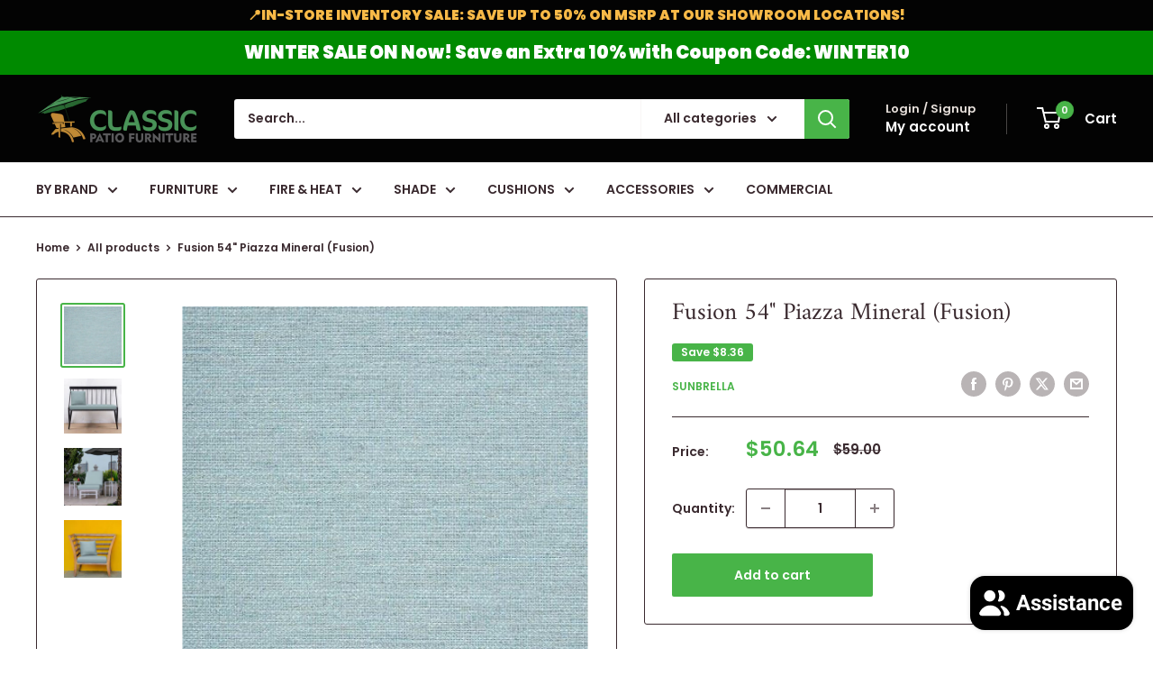

--- FILE ---
content_type: application/javascript
request_url: https://cdn.sgt-lab.com/accessibility/readabler/js/readabler.min.js?v=0.0.0
body_size: 153685
content:
(()=>{var r,a,n={"./node_modules/cross-fetch/dist/browser-ponyfill.js":function(e,t){var n="undefined"!=typeof self?self:this,o=(i.prototype=n,new i);function i(){this.fetch=!1,this.DOMException=n.DOMException}var r,a,s={},l="URLSearchParams"in(j=o),c="Symbol"in j&&"iterator"in Symbol,d="FileReader"in j&&"Blob"in j&&function(){try{return new Blob,!0}catch(e){return!1}}(),u="FormData"in j,p="ArrayBuffer"in j;function f(e){if("string"!=typeof e&&(e=String(e)),/[^a-z0-9\-#$%&'*+.^_`|~]/i.test(e))throw new TypeError("Invalid character in header field name");return e.toLowerCase()}function h(e){return e="string"!=typeof e?String(e):e}function g(t){var e={next:function(){var e=t.shift();return{done:void 0===e,value:e}}};return c&&(e[Symbol.iterator]=function(){return e}),e}function m(t){this.map={},t instanceof m?t.forEach(function(e,t){this.append(t,e)},this):Array.isArray(t)?t.forEach(function(e){this.append(e[0],e[1])},this):t&&Object.getOwnPropertyNames(t).forEach(function(e){this.append(e,t[e])},this)}function b(e){if(e.bodyUsed)return Promise.reject(new TypeError("Already read"));e.bodyUsed=!0}function y(n){return new Promise(function(e,t){n.onload=function(){e(n.result)},n.onerror=function(){t(n.error)}})}function v(e){var t=new FileReader,n=y(t);return t.readAsArrayBuffer(e),n}function k(e){var t;return e.slice?e.slice(0):((t=new Uint8Array(e.byteLength)).set(new Uint8Array(e)),t.buffer)}function x(){return this.bodyUsed=!1,this._initBody=function(e){var t;(this._bodyInit=e)?"string"==typeof e?this._bodyText=e:d&&Blob.prototype.isPrototypeOf(e)?this._bodyBlob=e:u&&FormData.prototype.isPrototypeOf(e)?this._bodyFormData=e:l&&URLSearchParams.prototype.isPrototypeOf(e)?this._bodyText=e.toString():p&&d&&(t=e)&&DataView.prototype.isPrototypeOf(t)?(this._bodyArrayBuffer=k(e.buffer),this._bodyInit=new Blob([this._bodyArrayBuffer])):p&&(ArrayBuffer.prototype.isPrototypeOf(e)||a(e))?this._bodyArrayBuffer=k(e):this._bodyText=e=Object.prototype.toString.call(e):this._bodyText="",this.headers.get("content-type")||("string"==typeof e?this.headers.set("content-type","text/plain;charset=UTF-8"):this._bodyBlob&&this._bodyBlob.type?this.headers.set("content-type",this._bodyBlob.type):l&&URLSearchParams.prototype.isPrototypeOf(e)&&this.headers.set("content-type","application/x-www-form-urlencoded;charset=UTF-8"))},d&&(this.blob=function(){var e=b(this);if(e)return e;if(this._bodyBlob)return Promise.resolve(this._bodyBlob);if(this._bodyArrayBuffer)return Promise.resolve(new Blob([this._bodyArrayBuffer]));if(this._bodyFormData)throw new Error("could not read FormData body as blob");return Promise.resolve(new Blob([this._bodyText]))},this.arrayBuffer=function(){return this._bodyArrayBuffer?b(this)||Promise.resolve(this._bodyArrayBuffer):this.blob().then(v)}),this.text=function(){var e,t,n=b(this);if(n)return n;if(this._bodyBlob)return n=this._bodyBlob,e=new FileReader,t=y(e),e.readAsText(n),t;if(this._bodyArrayBuffer)return Promise.resolve(function(e){for(var t=new Uint8Array(e),n=new Array(t.length),o=0;o<t.length;o++)n[o]=String.fromCharCode(t[o]);return n.join("")}(this._bodyArrayBuffer));if(this._bodyFormData)throw new Error("could not read FormData body as text");return Promise.resolve(this._bodyText)},u&&(this.formData=function(){return this.text().then(O)}),this.json=function(){return this.text().then(JSON.parse)},this}p&&(r=["[object Int8Array]","[object Uint8Array]","[object Uint8ClampedArray]","[object Int16Array]","[object Uint16Array]","[object Int32Array]","[object Uint32Array]","[object Float32Array]","[object Float64Array]"],a=ArrayBuffer.isView||function(e){return e&&-1<r.indexOf(Object.prototype.toString.call(e))}),m.prototype.append=function(e,t){e=f(e),t=h(t);var n=this.map[e];this.map[e]=n?n+", "+t:t},m.prototype.delete=function(e){delete this.map[f(e)]},m.prototype.get=function(e){return e=f(e),this.has(e)?this.map[e]:null},m.prototype.has=function(e){return this.map.hasOwnProperty(f(e))},m.prototype.set=function(e,t){this.map[f(e)]=h(t)},m.prototype.forEach=function(e,t){for(var n in this.map)this.map.hasOwnProperty(n)&&e.call(t,this.map[n],n,this)},m.prototype.keys=function(){var n=[];return this.forEach(function(e,t){n.push(t)}),g(n)},m.prototype.values=function(){var t=[];return this.forEach(function(e){t.push(e)}),g(t)},m.prototype.entries=function(){var n=[];return this.forEach(function(e,t){n.push([t,e])}),g(n)},c&&(m.prototype[Symbol.iterator]=m.prototype.entries);var w=["DELETE","GET","HEAD","OPTIONS","POST","PUT"];function S(e,t){var n,o=(t=t||{}).body;if(e instanceof S){if(e.bodyUsed)throw new TypeError("Already read");this.url=e.url,this.credentials=e.credentials,t.headers||(this.headers=new m(e.headers)),this.method=e.method,this.mode=e.mode,this.signal=e.signal,o||null==e._bodyInit||(o=e._bodyInit,e.bodyUsed=!0)}else this.url=String(e);if(this.credentials=t.credentials||this.credentials||"same-origin",!t.headers&&this.headers||(this.headers=new m(t.headers)),this.method=(e=t.method||this.method||"GET",n=e.toUpperCase(),-1<w.indexOf(n)?n:e),this.mode=t.mode||this.mode||null,this.signal=t.signal||this.signal,this.referrer=null,("GET"===this.method||"HEAD"===this.method)&&o)throw new TypeError("Body not allowed for GET or HEAD requests");this._initBody(o)}function O(e){var n=new FormData;return e.trim().split("&").forEach(function(e){var t;e&&(t=(e=e.split("=")).shift().replace(/\+/g," "),e=e.join("=").replace(/\+/g," "),n.append(decodeURIComponent(t),decodeURIComponent(e)))}),n}function E(e,t){t=t||{},this.type="default",this.status=void 0===t.status?200:t.status,this.ok=200<=this.status&&this.status<300,this.statusText="statusText"in t?t.statusText:"OK",this.headers=new m(t.headers),this.url=t.url||"",this._initBody(e)}S.prototype.clone=function(){return new S(this,{body:this._bodyInit})},x.call(S.prototype),x.call(E.prototype),E.prototype.clone=function(){return new E(this._bodyInit,{status:this.status,statusText:this.statusText,headers:new m(this.headers),url:this.url})},E.error=function(){var e=new E(null,{status:0,statusText:""});return e.type="error",e};var C=[301,302,303,307,308];E.redirect=function(e,t){if(-1===C.indexOf(t))throw new RangeError("Invalid status code");return new E(null,{status:t,headers:{location:e}})},s.DOMException=j.DOMException;try{new s.DOMException}catch(e){s.DOMException=function(e,t){this.message=e,this.name=t;t=Error(e);this.stack=t.stack},s.DOMException.prototype=Object.create(Error.prototype),s.DOMException.prototype.constructor=s.DOMException}function L(r,a){return new Promise(function(o,e){var t=new S(r,a);if(t.signal&&t.signal.aborted)return e(new s.DOMException("Aborted","AbortError"));var i=new XMLHttpRequest;function n(){i.abort()}i.onload=function(){var n,e={status:i.status,statusText:i.statusText,headers:(e=i.getAllResponseHeaders()||"",n=new m,e.replace(/\r?\n[\t ]+/g," ").split(/\r?\n/).forEach(function(e){var e=e.split(":"),t=e.shift().trim();t&&(e=e.join(":").trim(),n.append(t,e))}),n)},t=(e.url="responseURL"in i?i.responseURL:e.headers.get("X-Request-URL"),"response"in i?i.response:i.responseText);o(new E(t,e))},i.onerror=function(){e(new TypeError("Network request failed"))},i.ontimeout=function(){e(new TypeError("Network request failed"))},i.onabort=function(){e(new s.DOMException("Aborted","AbortError"))},i.open(t.method,t.url,!0),"include"===t.credentials?i.withCredentials=!0:"omit"===t.credentials&&(i.withCredentials=!1),"responseType"in i&&d&&(i.responseType="blob"),t.headers.forEach(function(e,t){i.setRequestHeader(t,e)}),t.signal&&(t.signal.addEventListener("abort",n),i.onreadystatechange=function(){4===i.readyState&&t.signal.removeEventListener("abort",n)}),i.send(void 0===t._bodyInit?null:t._bodyInit)})}L.polyfill=!0,j.fetch||(j.fetch=L,j.Headers=m,j.Request=S,j.Response=E),s.Headers=m,s.Request=S,s.Response=E,s.fetch=L,Object.defineProperty(s,"__esModule",{value:!0}),o.fetch.ponyfill=!0,delete o.fetch.polyfill;var j=o;(t=j.fetch).default=j.fetch,t.fetch=j.fetch,t.Headers=j.Headers,t.Request=j.Request,t.Response=j.Response,e.exports=t},"./node_modules/hotkeys-js/dist/hotkeys.esm.js":(e,t,n)=>{"use strict";n.r(t),n.d(t,{default:()=>E});n="undefined"!=typeof navigator&&0<navigator.userAgent.toLowerCase().indexOf("firefox");function u(e,t,n){e.addEventListener?e.addEventListener(t,n,!1):e.attachEvent&&e.attachEvent("on".concat(t),function(){n(window.event)})}function p(e,t){for(var n=t.slice(0,t.length-1),o=0;o<n.length;o++)n[o]=e[n[o].toLowerCase()];return n}function f(e){for(var t=(e=(e="string"!=typeof e?"":e).replace(/\s/g,"")).split(","),n=t.lastIndexOf("");0<=n;)t[n-1]+=",",t.splice(n,1),n=t.lastIndexOf("");return t}for(var o={backspace:8,tab:9,clear:12,enter:13,return:13,esc:27,escape:27,space:32,left:37,up:38,right:39,down:40,del:46,delete:46,ins:45,insert:45,home:36,end:35,pageup:33,pagedown:34,capslock:20,num_0:96,num_1:97,num_2:98,num_3:99,num_4:100,num_5:101,num_6:102,num_7:103,num_8:104,num_9:105,num_multiply:106,num_add:107,num_enter:108,num_subtract:109,num_decimal:110,num_divide:111,"⇪":20,",":188,".":190,"/":191,"`":192,"-":n?173:189,"=":n?61:187,";":n?59:186,"'":222,"[":219,"]":221,"\\":220},h={"⇧":16,shift:16,"⌥":18,alt:18,option:18,"⌃":17,ctrl:17,control:17,"⌘":91,cmd:91,command:91},g={16:"shiftKey",18:"altKey",17:"ctrlKey",91:"metaKey",shiftKey:16,ctrlKey:17,altKey:18,metaKey:91},m={16:!1,18:!1,17:!1,91:!1},b={},i=1;i<20;i++)o["f".concat(i)]=111+i;var y=[],v=!1,r="all",k=[],x=function(e){return o[e.toLowerCase()]||h[e.toLowerCase()]||e.toUpperCase().charCodeAt(0)};function a(e){r=e||"all"}function w(){return r||"all"}function s(e){var t=e.key,i=e.scope,r=e.method,a=void 0===(e=e.splitKey)?"+":e;f(t).forEach(function(e){var t,e=e.split(a),n=e.length,o=e[n-1],o="*"===o?"*":x(o);b[o]&&(i=i||w(),t=1<n?p(h,e):[],b[o]=b[o].filter(function(e){return!((!r||e.method===r)&&e.scope===i&&function(e,t){for(var n=e.length>=t.length?e:t,o=e.length>=t.length?t:e,i=!0,r=0;r<n.length;r++)-1===o.indexOf(n[r])&&(i=!1);return i}(e.mods,t))}))})}function S(e,t,n,o){var i;if(t.element===o&&(t.scope===n||"all"===t.scope)){for(var r in i=0<t.mods.length,m)Object.prototype.hasOwnProperty.call(m,r)&&(!m[r]&&-1<t.mods.indexOf(+r)||m[r]&&-1===t.mods.indexOf(+r))&&(i=!1);(0!==t.mods.length||m[16]||m[18]||m[17]||m[91])&&!i&&"*"!==t.shortcut||!1===t.method(e,t)&&(e.preventDefault?e.preventDefault():e.returnValue=!1,e.stopPropagation&&e.stopPropagation(),e.cancelBubble)&&(e.cancelBubble=!0)}}function O(n,e){var t=b["*"],o=n.keyCode||n.which||n.charCode;if(E.filter.call(this,n)){if(-1===y.indexOf(o=93!==o&&224!==o?o:91)&&229!==o&&y.push(o),["ctrlKey","altKey","shiftKey","metaKey"].forEach(function(e){var t=g[e];n[e]&&-1===y.indexOf(t)?y.push(t):!n[e]&&-1<y.indexOf(t)?y.splice(y.indexOf(t),1):"metaKey"!==e||!n[e]||3!==y.length||n.ctrlKey||n.shiftKey||n.altKey||(y=y.slice(y.indexOf(t)))}),o in m){for(var i in m[o]=!0,h)h[i]===o&&(E[i]=!0);if(!t)return}for(var r in m)Object.prototype.hasOwnProperty.call(m,r)&&(m[r]=n[g[r]]);n.getModifierState&&(!n.altKey||n.ctrlKey)&&n.getModifierState("AltGraph")&&(-1===y.indexOf(17)&&y.push(17),-1===y.indexOf(18)&&y.push(18),m[17]=!0,m[18]=!0);var a=w();if(t)for(var s=0;s<t.length;s++)t[s].scope===a&&("keydown"===n.type&&t[s].keydown||"keyup"===n.type&&t[s].keyup)&&S(n,t[s],a,e);if(o in b)for(var l=0;l<b[o].length;l++)if(("keydown"===n.type&&b[o][l].keydown||"keyup"===n.type&&b[o][l].keyup)&&b[o][l].key){for(var c=b[o][l],d=c.splitKey,u=c.key.split(d),p=[],f=0;f<u.length;f++)p.push(x(u[f]));p.sort().join("")===y.sort().join("")&&S(n,c,a,e)}}}function E(e,t,n){y=[];var o=f(e),i=[],r="all",a=document,s=0,l=!1,c=!0,d="+";for(void 0===n&&"function"==typeof t&&(n=t),"[object Object]"===Object.prototype.toString.call(t)&&(t.scope&&(r=t.scope),t.element&&(a=t.element),t.keyup&&(l=t.keyup),void 0!==t.keydown&&(c=t.keydown),"string"==typeof t.splitKey)&&(d=t.splitKey),"string"==typeof t&&(r=t);s<o.length;s++)i=[],1<(e=o[s].split(d)).length&&(i=p(h,e)),(e="*"===(e=e[e.length-1])?"*":x(e))in b||(b[e]=[]),b[e].push({keyup:l,keydown:c,scope:r,mods:i,shortcut:o[s],method:n,key:o[s],splitKey:d,element:a});void 0===a||(t=a,-1<k.indexOf(t))||!window||(k.push(a),u(a,"keydown",function(e){O(e,a)}),v||(v=!0,u(window,"focus",function(){y=[]})),u(a,"keyup",function(e){O(e,a);var t=e.keyCode||e.which||e.charCode,n=y.indexOf(t);if(0<=n&&y.splice(n,1),e.key&&"meta"===e.key.toLowerCase()&&y.splice(0,y.length),(t=93!==t&&224!==t?t:91)in m)for(var o in m[t]=!1,h)h[o]===t&&(E[o]=!1)}))}var l,c,d={setScope:a,getScope:w,deleteScope:function(e,t){var n,o,i;for(i in e=e||w(),b)if(Object.prototype.hasOwnProperty.call(b,i))for(n=b[i],o=0;o<n.length;)n[o].scope===e?n.splice(o,1):o++;w()===e&&a(t||"all")},getPressedKeyCodes:function(){return y.slice(0)},isPressed:function(e){return"string"==typeof e&&(e=x(e)),-1!==y.indexOf(e)},filter:function(e){var t=(e=e.target||e.srcElement).tagName,n=!0;return n=!e.isContentEditable&&("INPUT"!==t&&"TEXTAREA"!==t&&"SELECT"!==t||e.readOnly)?n:!1},trigger:function(t){var n=1<arguments.length&&void 0!==arguments[1]?arguments[1]:"all";Object.keys(b).forEach(function(e){e=b[e].find(function(e){return e.scope===n&&e.shortcut===t});e&&e.method&&e.method()})},unbind:function(e){if(e){if(Array.isArray(e))e.forEach(function(e){e.key&&s(e)});else if("object"==typeof e)e.key&&s(e);else if("string"==typeof e){for(var t=arguments.length,n=new Array(1<t?t-1:0),o=1;o<t;o++)n[o-1]=arguments[o];var i=n[0],r=n[1];"function"==typeof i&&(r=i,i=""),s({key:e,scope:i,method:r,splitKey:"+"})}}else Object.keys(b).forEach(function(e){return delete b[e]})},keyMap:o,modifier:h,modifierMap:g};for(l in d)Object.prototype.hasOwnProperty.call(d,l)&&(E[l]=d[l]);"undefined"!=typeof window&&(c=window.hotkeys,E.noConflict=function(e){return e&&window.hotkeys===E&&(window.hotkeys=c),E},window.hotkeys=E)},"./node_modules/i18next-browser-languagedetector/dist/esm/i18nextBrowserLanguageDetector.js":(e,t,n)=>{"use strict";n.r(t),n.d(t,{default:()=>x});var o=n("./node_modules/@babel/runtime/helpers/esm/classCallCheck.js"),t=n("./node_modules/@babel/runtime/helpers/esm/createClass.js"),n=[],i=n.forEach,r=n.slice;function a(){if(null===f)try{f="undefined"!==window&&null!==window.localStorage;var e="i18next.translate.boo";window.localStorage.setItem(e,"foo"),window.localStorage.removeItem(e)}catch(e){f=!1}return f}function s(){if(null===g)try{g="undefined"!==window&&null!==window.sessionStorage;var e="i18next.translate.boo";window.sessionStorage.setItem(e,"foo"),window.sessionStorage.removeItem(e)}catch(e){g=!1}return g}var l=/^[\u0009\u0020-\u007e\u0080-\u00ff]+$/,c=function(e,t,n,o){var i=4<arguments.length&&void 0!==arguments[4]?arguments[4]:{path:"/",sameSite:"strict"};n&&(i.expires=new Date,i.expires.setTime(i.expires.getTime()+60*n*1e3)),o&&(i.domain=o),document.cookie=function(e,t,n){n=n||{};n.path=n.path||"/";var o=e+"="+encodeURIComponent(t);if(0<n.maxAge){e=+n.maxAge;if(isNaN(e))throw new Error("maxAge should be a Number");o+="; Max-Age="+Math.floor(e)}if(n.domain){if(!l.test(n.domain))throw new TypeError("option domain is invalid");o+="; Domain="+n.domain}if(n.path){if(!l.test(n.path))throw new TypeError("option path is invalid");o+="; Path="+n.path}if(n.expires){if("function"!=typeof n.expires.toUTCString)throw new TypeError("option expires is invalid");o+="; Expires="+n.expires.toUTCString()}if(n.httpOnly&&(o+="; HttpOnly"),n.secure&&(o+="; Secure"),n.sameSite)switch("string"==typeof n.sameSite?n.sameSite.toLowerCase():n.sameSite){case!0:o+="; SameSite=Strict";break;case"lax":o+="; SameSite=Lax";break;case"strict":o+="; SameSite=Strict";break;case"none":o+="; SameSite=None";break;default:throw new TypeError("option sameSite is invalid")}return o}(e,encodeURIComponent(t),i)},d=function(e){for(var t=e+"=",n=document.cookie.split(";"),o=0;o<n.length;o++){for(var i=n[o];" "===i.charAt(0);)i=i.substring(1,i.length);if(0===i.indexOf(t))return i.substring(t.length,i.length)}return null},u={name:"cookie",lookup:function(e){var t;return t=e.lookupCookie&&"undefined"!=typeof document&&(e=d(e.lookupCookie))?e:t},cacheUserLanguage:function(e,t){t.lookupCookie&&"undefined"!=typeof document&&c(t.lookupCookie,e,t.cookieMinutes,t.cookieDomain,t.cookieOptions)}},p={name:"querystring",lookup:function(e){var t;if("undefined"!=typeof window)for(var n=window.location.search,o=(n=!window.location.search&&window.location.hash&&-1<window.location.hash.indexOf("?")?window.location.hash.substring(window.location.hash.indexOf("?")):n).substring(1).split("&"),i=0;i<o.length;i++){var r=o[i].indexOf("=");0<r&&o[i].substring(0,r)===e.lookupQuerystring&&(t=o[i].substring(r+1))}return t}},f=null,h={name:"localStorage",lookup:function(e){var t;return t=e.lookupLocalStorage&&a()&&(e=window.localStorage.getItem(e.lookupLocalStorage))?e:t},cacheUserLanguage:function(e,t){t.lookupLocalStorage&&a()&&window.localStorage.setItem(t.lookupLocalStorage,e)}},g=null,m={name:"sessionStorage",lookup:function(e){var t;return t=e.lookupSessionStorage&&s()&&(e=window.sessionStorage.getItem(e.lookupSessionStorage))?e:t},cacheUserLanguage:function(e,t){t.lookupSessionStorage&&s()&&window.sessionStorage.setItem(t.lookupSessionStorage,e)}},b={name:"navigator",lookup:function(e){var t=[];if("undefined"!=typeof navigator){if(navigator.languages)for(var n=0;n<navigator.languages.length;n++)t.push(navigator.languages[n]);navigator.userLanguage&&t.push(navigator.userLanguage),navigator.language&&t.push(navigator.language)}return 0<t.length?t:void 0}},y={name:"htmlTag",lookup:function(e){var t,e=e.htmlTag||("undefined"!=typeof document?document.documentElement:null);return t=e&&"function"==typeof e.getAttribute?e.getAttribute("lang"):t}},v={name:"path",lookup:function(e){var t;if("undefined"!=typeof window){var n=window.location.pathname.match(/\/([a-zA-Z-]*)/g);if(n instanceof Array)if("number"==typeof e.lookupFromPathIndex){if("string"!=typeof n[e.lookupFromPathIndex])return;t=n[e.lookupFromPathIndex].replace("/","")}else t=n[0].replace("/","")}return t}},k={name:"subdomain",lookup:function(e){var t,n;return t="undefined"!=typeof window&&(n=window.location.href.match(/(?:http[s]*\:\/\/)*(.*?)\.(?=[^\/]*\..{2,5})/gi))instanceof Array?("number"==typeof e.lookupFromSubdomainIndex?n[e.lookupFromSubdomainIndex]:n[0]).replace("http://","").replace("https://","").replace(".",""):t}};(0,t.default)(w,[{key:"init",value:function(e){var t=1<arguments.length&&void 0!==arguments[1]?arguments[1]:{},n=2<arguments.length&&void 0!==arguments[2]?arguments[2]:{};this.services=e,this.options=function(n){return i.call(r.call(arguments,1),function(e){if(e)for(var t in e)void 0===n[t]&&(n[t]=e[t])}),n}(t,this.options||{},{order:["querystring","cookie","localStorage","sessionStorage","navigator","htmlTag"],lookupQuerystring:"lng",lookupCookie:"i18next",lookupLocalStorage:"i18nextLng",lookupSessionStorage:"i18nextLng",caches:["localStorage"],excludeCacheFor:["cimode"]}),this.options.lookupFromUrlIndex&&(this.options.lookupFromPathIndex=this.options.lookupFromUrlIndex),this.i18nOptions=n,this.addDetector(u),this.addDetector(p),this.addDetector(h),this.addDetector(m),this.addDetector(b),this.addDetector(y),this.addDetector(v),this.addDetector(k)}},{key:"addDetector",value:function(e){this.detectors[e.name]=e}},{key:"detect",value:function(e){var t=this,n=(e=e||this.options.order,[]);return e.forEach(function(e){t.detectors[e]&&(e=(e=t.detectors[e].lookup(t.options))&&"string"==typeof e?[e]:e)&&(n=n.concat(e))}),this.services.languageUtils.getBestMatchFromCodes?n:0<n.length?n[0]:null}},{key:"cacheUserLanguage",value:function(t,e){var n=this;!(e=e||this.options.caches)||this.options.excludeCacheFor&&-1<this.options.excludeCacheFor.indexOf(t)||e.forEach(function(e){n.detectors[e]&&n.detectors[e].cacheUserLanguage(t,n.options)})}}]);var x=w;function w(e){var t=1<arguments.length&&void 0!==arguments[1]?arguments[1]:{};(0,o.default)(this,w),this.type="languageDetector",this.detectors={},this.init(e,t)}x.type="languageDetector"},"./node_modules/i18next-chained-backend/dist/esm/i18nextChainedBackend.js":(e,t,n)=>{"use strict";n.r(t),n.d(t,{default:()=>s});var o=n("./node_modules/@babel/runtime/helpers/esm/classCallCheck.js"),t=n("./node_modules/@babel/runtime/helpers/esm/createClass.js"),n=[],r=n.forEach,a=n.slice;(0,t.default)(i,[{key:"init",value:function(n){var o=this,e=1<arguments.length&&void 0!==arguments[1]?arguments[1]:{},i=2<arguments.length?arguments[2]:void 0;this.services=n,this.options=function(n){return r.call(a.call(arguments,1),function(e){if(e)for(var t in e)void 0===n[t]&&(n[t]=e[t])}),n}(e,this.options||{},{handleEmptyResourcesAsFailed:!0}),this.options.backends&&this.options.backends.forEach(function(e,t){o.backends[t]=o.backends[t]||((e=e)?"function"==typeof e?new e:e:null),o.backends[t].init(n,o.options.backendOptions&&o.options.backendOptions[t]||{},i)})}},{key:"read",value:function(r,a,s){function l(e,t){var n;e<0||((n=c.backends[e]).save&&n.save(r,a,t),l(e-1,t))}var c=this,t=this.backends.length;(function n(o){if(t<=o)return s(new Error("non of the backend loaded data;",!0));var i=c.options.handleEmptyResourcesAsFailed&&!(o===t-1)?0:-1,e=c.backends[o];e.read?e.read(r,a,function(e,t){!e&&t&&Object.keys(t).length>i?(s(null,t,o),l(o-1,t)):n(o+1)}):n(o+1)})(0)}},{key:"create",value:function(t,n,o,i){this.backends.forEach(function(e){e.create&&e.create(t,n,o,i)})}}]);n=i;function i(e){var t=1<arguments.length&&void 0!==arguments[1]?arguments[1]:{};(0,o.default)(this,i),this.backends=[],this.type="backend",this.init(e,t)}n.type="backend";const s=n},"./node_modules/micromodal/dist/micromodal.es.js":(e,t,n)=>{"use strict";function o(e,t){for(var n=0;n<t.length;n++){var o=t[n];o.enumerable=o.enumerable||!1,o.configurable=!0,"value"in o&&(o.writable=!0),Object.defineProperty(e,o.key,o)}}function p(e){return function(e){if(Array.isArray(e))return i(e)}(e)||function(e){if("undefined"!=typeof Symbol&&Symbol.iterator in Object(e))return Array.from(e)}(e)||function(e){var t;if(e)return"string"==typeof e?i(e,void 0):"Map"===(t="Object"===(t=Object.prototype.toString.call(e).slice(8,-1))&&e.constructor?e.constructor.name:t)||"Set"===t?Array.from(e):"Arguments"===t||/^(?:Ui|I)nt(?:8|16|32)(?:Clamped)?Array$/.test(t)?i(e,void 0):void 0}(e)||function(){throw new TypeError("Invalid attempt to spread non-iterable instance.\nIn order to be iterable, non-array objects must have a [Symbol.iterator]() method.")}()}function i(e,t){(null==t||t>e.length)&&(t=e.length);for(var n=0,o=new Array(t);n<t;n++)o[n]=e[n];return o}n.r(t),n.d(t,{default:()=>d});r=["a[href]","area[href]",'input:not([disabled]):not([type="hidden"]):not([aria-hidden])',"select:not([disabled]):not([aria-hidden])","textarea:not([disabled]):not([aria-hidden])","button:not([disabled]):not([aria-hidden])","iframe","object","embed","[contenteditable]",'[tabindex]:not([tabindex^="-"])'],o(f.prototype,[{key:"registerTriggers",value:function(){for(var t=this,e=arguments.length,n=new Array(e),o=0;o<e;o++)n[o]=arguments[o];n.filter(Boolean).forEach(function(e){e.addEventListener("click",function(e){return t.showModal(e)})})}},{key:"showModal",value:function(){var t=this,e=0<arguments.length&&void 0!==arguments[0]?arguments[0]:null;this.activeElement=document.activeElement,this.modal.setAttribute("aria-hidden","false"),this.modal.classList.add(this.config.openClass),this.scrollBehaviour("disable"),this.addEventListeners(),this.config.awaitOpenAnimation?this.modal.addEventListener("animationend",function e(){t.modal.removeEventListener("animationend",e,!1),t.setFocusToFirstNode()},!1):this.setFocusToFirstNode(),this.config.onShow(this.modal,this.activeElement,e)}},{key:"closeModal",value:function(){var t,e=0<arguments.length&&void 0!==arguments[0]?arguments[0]:null,n=this.modal;this.modal.setAttribute("aria-hidden","true"),this.removeEventListeners(),this.scrollBehaviour("enable"),this.activeElement&&this.activeElement.focus&&this.activeElement.focus(),this.config.onClose(this.modal,this.activeElement,e),this.config.awaitCloseAnimation?(t=this.config.openClass,this.modal.addEventListener("animationend",function e(){n.classList.remove(t),n.removeEventListener("animationend",e,!1)},!1)):n.classList.remove(this.config.openClass)}},{key:"closeModalById",value:function(e){this.modal=document.getElementById(e),this.modal&&this.closeModal()}},{key:"scrollBehaviour",value:function(e){if(this.config.disableScroll){var t=document.querySelector("body");switch(e){case"enable":Object.assign(t.style,{overflow:""});break;case"disable":Object.assign(t.style,{overflow:"hidden"})}}}},{key:"addEventListeners",value:function(){this.modal.addEventListener("touchstart",this.onClick),this.modal.addEventListener("click",this.onClick),document.addEventListener("keydown",this.onKeydown)}},{key:"removeEventListeners",value:function(){this.modal.removeEventListener("touchstart",this.onClick),this.modal.removeEventListener("click",this.onClick),document.removeEventListener("keydown",this.onKeydown)}},{key:"onClick",value:function(e){(e.target.hasAttribute(this.config.closeTrigger)||e.target.parentNode.hasAttribute(this.config.closeTrigger))&&(e.preventDefault(),e.stopPropagation(),this.closeModal(e))}},{key:"onKeydown",value:function(e){27===e.keyCode&&this.closeModal(e),9===e.keyCode&&this.retainFocus(e)}},{key:"getFocusableNodes",value:function(){var e=this.modal.querySelectorAll(r);return Array.apply(void 0,p(e))}},{key:"setFocusToFirstNode",value:function(){var e,t,n=this;this.config.disableFocus||0!==(e=this.getFocusableNodes()).length&&(0<(t=e.filter(function(e){return!e.hasAttribute(n.config.closeTrigger)})).length&&t[0].focus(),0===t.length)&&e[0].focus()}},{key:"retainFocus",value:function(e){var t,n=this.getFocusableNodes();0!==n.length&&(n=n.filter(function(e){return null!==e.offsetParent}),this.modal.contains(document.activeElement)?(t=n.indexOf(document.activeElement),e.shiftKey&&0===t&&(n[n.length-1].focus(),e.preventDefault()),!e.shiftKey&&0<n.length&&t===n.length-1&&(n[0].focus(),e.preventDefault())):n[0].focus())}}]),s=f,l=null,a=function(e){if(!document.getElementById(e))return console.warn("MicroModal: ❗Seems like you have missed %c'".concat(e,"'"),"background-color: #f8f9fa;color: #50596c;font-weight: bold;","ID somewhere in your code. Refer example below to resolve it."),console.warn("%cExample:","background-color: #f8f9fa;color: #50596c;font-weight: bold;",'<div class="modal" id="'.concat(e,'"></div>')),!1},c=function(e,t){if(e.length<=0&&(console.warn("MicroModal: ❗Please specify at least one %c'micromodal-trigger'","background-color: #f8f9fa;color: #50596c;font-weight: bold;","data attribute."),console.warn("%cExample:","background-color: #f8f9fa;color: #50596c;font-weight: bold;",'<a href="#" data-micromodal-trigger="my-modal"></a>')),t)for(var n in t)a(n);return!0};var r,s,l,a,c,n={init:function(e){var n,o,t=Object.assign({},{openTrigger:"data-micromodal-trigger"},e),e=p(document.querySelectorAll("[".concat(t.openTrigger,"]"))),i=(n=t.openTrigger,o=[],e.forEach(function(e){var t=e.attributes[n].value;void 0===o[t]&&(o[t]=[]),o[t].push(e)}),o);if(!0!==t.debugMode||!1!==c(e,i))for(var r in i){var a=i[r];t.targetModal=r,t.triggers=p(a),l=new s(t)}},show:function(e,t){t=t||{};t.targetModal=e,!0===t.debugMode&&!1===a(e)||(l&&l.removeEventListeners(),(l=new s(t)).showModal())},close:function(e){e?l.closeModalById(e):l.closeModal()}};function f(e){var t=e.targetModal,n=e.triggers,n=void 0===n?[]:n,o=e.onShow,o=void 0===o?function(){}:o,i=e.onClose,i=void 0===i?function(){}:i,r=e.openTrigger,r=void 0===r?"data-micromodal-trigger":r,a=e.closeTrigger,a=void 0===a?"data-micromodal-close":a,s=e.openClass,s=void 0===s?"is-open":s,l=e.disableScroll,l=void 0!==l&&l,c=e.disableFocus,c=void 0!==c&&c,d=e.awaitCloseAnimation,d=void 0!==d&&d,u=e.awaitOpenAnimation,u=void 0!==u&&u,e=e.debugMode,e=void 0!==e&&e;if(!(this instanceof f))throw new TypeError("Cannot call a class as a function");this.modal=document.getElementById(t),this.config={debugMode:e,disableScroll:l,openTrigger:r,closeTrigger:a,openClass:s,onShow:o,onClose:i,awaitCloseAnimation:d,awaitOpenAnimation:u,disableFocus:c},0<n.length&&this.registerTriggers.apply(this,p(n)),this.onClick=this.onClick.bind(this),this.onKeydown=this.onKeydown.bind(this)}"undefined"!=typeof window&&(window.MicroModal=n);const d=n},"./node_modules/simple-keyboard-layouts/build/index.js":e=>{self,e.exports=function(){"use strict";var o={d:function(e,t){for(var n in t)o.o(t,n)&&!o.o(e,n)&&Object.defineProperty(e,n,{enumerable:!0,get:t[n]})},o:function(e,t){return Object.prototype.hasOwnProperty.call(e,t)},r:function(e){"undefined"!=typeof Symbol&&Symbol.toStringTag&&Object.defineProperty(e,Symbol.toStringTag,{value:"Module"}),Object.defineProperty(e,"__esModule",{value:!0})}},e={};o.r(e),o.d(e,{default:function(){return $}});var n={layout:{default:["ذ 1 2 3 4 5 6 7 8 9 0 - = {bksp}","{tab} ض ص ث ق ف غ ع ه خ ح ج د \\","{lock} ش س ي ب ل ا ت ن م ك ط {enter}","{shift} ئ ء ؤ ر لا ى ة و ز ظ {shift}",".com @ {space}"],shift:["ّ ! @ # $ % ^ & * ) ( _ + {bksp}","{tab} َ ً ُ ٌ لإ إ ‘ ÷ × ؛ < > |",'{lock} ِ ٍ ] [ لأ أ ـ ، / : " {enter}',"{shift} ~ ْ } { لآ آ ’ , . ؟ {shift}",".com @ {space}"]}},i={layout:{default:["॥ ১ ২ ৩ ৪ ৫ ৬ ৭ ৮ ৯ ০ - ৃ {bksp}","{tab} ৌ ৈ া ী ূ ব হ গ দ জ ড ়","ো ে ্ ি ু প ৰ ক ত চ ট {enter}","{shift} ং ম ন ৱ ল স , . য় {shift}",".com @ {space}"],shift:["! @ ( ) ঃ ঋ {bksp}","{tab} ঔ ঐ আ ঘ ঊ ভ ঙ ঘ ধ ঝ ঢ ঞ","ও এ অ ই উ ফ  খ থ ছ ছ ঠ {enter}","{shift} ঁ ণ শ ষ । য {shift}",".com @ {space}"]}},r={layout:{default:["ё ` 1 2 3 4 5 6 7 8 9 0 - = {bksp}","{tab} й ц у к е н г ш ў з х [ ] \\","{lock} ф ы в а п р о л д ж э ; ' {enter}","{shift} я ч с м і т ь б ю , . / {shift}",".com @ {space}"],shift:["Ё ~ ! @ # $ % ^ & * ( ) _ + {bksp}","{tab} Й Ц У К Е Н Г Ш Ў З Х { } |",'{lock} Ф Ы В А П Р О Л Д Ж Э : " {enter}',"{shift} Я Ч С М І Т Ь Б Ю < > ? {shift}",".com @ {space}"]}},a={layout:{default:["‌ ১ ২ ৩ ৪ ৫ ৬ ৭ ৮ ৯ ০ - = {bksp}","{tab} স হ ে া ি ু ো ক গ ঙ য ং ্","{lock} অ ই উ ট ড ন ত দ প ; ' {enter}","{shift} ব ম চ জ র ল শ , . / {shift}",".com @ {space}"],shift:["‍ ! ্য ্র ৳ % । র্ × ( ) ঁ + {bksp}","{tab} ও ঔ ৈ ৃ ী ূ ৌ খ ঘ ঋ য় ৎ ঃ",'{lock} আ ঈ ঊ ঠ ঢ ণ থ ধ ফ : " {enter}',"{shift} ভ ঞ ছ ঝ ড় ঢ় ষ এ ঐ ? {shift}",".com @ {space}"]}},s={layout:{default:["ၐ ၁ ၂ ၃ ၄ ၅ ၆ ၇ ၈ ၉ ၀ - = {bksp}","{tab} ဆ တ န မ အ ပ က င သ စ ဟ ဩ ၏","{lock} ေ ် ိ ္ ါ ့ ျ ု ူ း ' {enter}","{shift} ဖ ထ ခ လ ဘ ည ာ , . / {shift}",".com @ {space}"],shift:["ဎ ဍ ၒ ဋ ၓ ၔ ၕ ရ * ( ) _ + {bksp}","{tab} ဈ ဝ ဣ ၎ ဤ ၌ ဥ ၍ ဿ ဏ ဧ ဪ ၑ",'{lock} ဗ ွ ီ ၤ ြ ံ ဲ ဒ ဓ ဂ " {enter}',"{shift} ဇ ဌ ဃ ဠ ယ ဉ ဦ ၊ ။ ? {shift}",".com @ {space}"]}},l={layout:{default:["` 1 2 3 4 5 6 7 8 9 0 - = {bksp}","{tab} q w e r t y u i o p [ ] \\","{lock} a s d f g h j k l ; ' {enter}","{shift} z x c v b n m . - / {shift}",".com @ {space}"],shift:["~ ! @ # $ % ^ & * ) ( _ + {bksp}","{tab} Q W E R T Y U I O P { } |",'{lock} A S D F G H J K L : " {enter}',"{shift} Z X C V B N M < > ? {shift}",".com @ {space}"]},layoutCandidates:{a:"阿 啊 呵 腌 嗄 吖 锕",e:"额 阿 俄 恶 鹅 遏 鄂 厄 饿 峨 扼 娥 鳄 哦 蛾 噩 愕 讹 锷 垩 婀 鹗 萼 谔 莪 腭 锇 颚 呃 阏 屙 苊 轭",ai:"爱 埃 艾 碍 癌 哀 挨 矮 隘 蔼 唉 皑 哎 霭 捱 暧 嫒 嗳 瑷 嗌 锿 砹",ei:"诶",xi:"系 西 席 息 希 习 吸 喜 细 析 戏 洗 悉 锡 溪 惜 稀 袭 夕 洒 晰 昔 牺 腊 烯 熙 媳 栖 膝 隙 犀 蹊 硒 兮 熄 曦 禧 嬉 玺 奚 汐 徙 羲 铣 淅 嘻 歙 熹 矽 蟋 郗 唏 皙 隰 樨 浠 忾 蜥 檄 郄 翕 阋 鳃 舾 屣 葸 螅 咭 粞 觋 欷 僖 醯 鼷 裼 穸 饩 舄 禊 诶 菥 蓰",yi:"一 以 已 意 议 义 益 亿 易 医 艺 食 依 移 衣 异 伊 仪 宜 射 遗 疑 毅 谊 亦 疫 役 忆 抑 尾 乙 译 翼 蛇 溢 椅 沂 泄 逸 蚁 夷 邑 怡 绎 彝 裔 姨 熠 贻 矣 屹 颐 倚 诣 胰 奕 翌 疙 弈 轶 蛾 驿 壹 猗 臆 弋 铱 旖 漪 迤 佚 翊 诒 怿 痍 懿 饴 峄 揖 眙 镒 仡 黟 肄 咿 翳 挹 缢 呓 刈 咦 嶷 羿 钇 殪 荑 薏 蜴 镱 噫 癔 苡 悒 嗌 瘗 衤 佾 埸 圯 舣 酏 劓",an:"安 案 按 岸 暗 鞍 氨 俺 胺 铵 谙 庵 黯 鹌 桉 埯 犴 揞 厂 广",han:"厂 汉 韩 含 旱 寒 汗 涵 函 喊 憾 罕 焊 翰 邯 撼 瀚 憨 捍 酣 悍 鼾 邗 颔 蚶 晗 菡 旰 顸 犴 焓 撖",ang:"昂 仰 盎 肮",ao:"奥 澳 傲 熬 凹 鳌 敖 遨 鏖 袄 坳 翱 嗷 拗 懊 岙 螯 骜 獒 鏊 艹 媪 廒 聱",wa:"瓦 挖 娃 洼 袜 蛙 凹 哇 佤 娲 呙 腽",yu:"于 与 育 余 预 域 予 遇 奥 语 誉 玉 鱼 雨 渔 裕 愈 娱 欲 吁 舆 宇 羽 逾 豫 郁 寓 吾 狱 喻 御 浴 愉 禹 俞 邪 榆 愚 渝 尉 淤 虞 屿 峪 粥 驭 瑜 禺 毓 钰 隅 芋 熨 瘀 迂 煜 昱 汩 於 臾 盂 聿 竽 萸 妪 腴 圄 谕 觎 揄 龉 谀 俣 馀 庾 妤 瘐 鬻 欤 鹬 阈 嵛 雩 鹆 圉 蜮 伛 纡 窬 窳 饫 蓣 狳 肀 舁 蝓 燠",niu:"牛 纽 扭 钮 拗 妞 忸 狃",o:"哦 噢 喔",ba:"把 八 巴 拔 伯 吧 坝 爸 霸 罢 芭 跋 扒 叭 靶 疤 笆 耙 鲅 粑 岜 灞 钯 捌 菝 魃 茇",pa:"怕 帕 爬 扒 趴 琶 啪 葩 耙 杷 钯 筢",pi:"被 批 副 否 皮 坏 辟 啤 匹 披 疲 罢 僻 毗 坯 脾 譬 劈 媲 屁 琵 邳 裨 痞 癖 陂 丕 枇 噼 霹 吡 纰 砒 铍 淠 郫 埤 濞 睥 芘 蚍 圮 鼙 罴 蜱 疋 貔 仳 庀 擗 甓 陴",bi:"比 必 币 笔 毕 秘 避 闭 佛 辟 壁 弊 彼 逼 碧 鼻 臂 蔽 拂 泌 璧 庇 痹 毙 弼 匕 鄙 陛 裨 贲 敝 蓖 吡 篦 纰 俾 铋 毖 筚 荸 薜 婢 哔 跸 濞 秕 荜 愎 睥 妣 芘 箅 髀 畀 滗 狴 萆 嬖 襞 舭",bai:"百 白 败 摆 伯 拜 柏 佰 掰 呗 擘 捭 稗",bo:"波 博 播 勃 拨 薄 佛 伯 玻 搏 柏 泊 舶 剥 渤 卜 驳 簿 脖 膊 簸 菠 礴 箔 铂 亳 钵 帛 擘 饽 跛 钹 趵 檗 啵 鹁 擗 踣",bei:"北 被 备 倍 背 杯 勃 贝 辈 悲 碑 臂 卑 悖 惫 蓓 陂 钡 狈 呗 焙 碚 褙 庳 鞴 孛 鹎 邶 鐾",ban:"办 版 半 班 般 板 颁 伴 搬 斑 扮 拌 扳 瓣 坂 阪 绊 钣 瘢 舨 癍",pan:"判 盘 番 潘 攀 盼 拚 畔 胖 叛 拌 蹒 磐 爿 蟠 泮 袢 襻 丬",bin:"份 宾 频 滨 斌 彬 濒 殡 缤 鬓 槟 摈 膑 玢 镔 豳 髌 傧",bang:"帮 邦 彭 旁 榜 棒 膀 镑 绑 傍 磅 蚌 谤 梆 浜 蒡",pang:"旁 庞 乓 磅 螃 彷 滂 逄 耪",beng:"泵 崩 蚌 蹦 迸 绷 甭 嘣 甏 堋",bao:"报 保 包 宝 暴 胞 薄 爆 炮 饱 抱 堡 剥 鲍 曝 葆 瀑 豹 刨 褒 雹 孢 苞 煲 褓 趵 鸨 龅 勹",bu:"不 部 步 布 补 捕 堡 埔 卜 埠 簿 哺 怖 钚 卟 瓿 逋 晡 醭 钸",pu:"普 暴 铺 浦 朴 堡 葡 谱 埔 扑 仆 蒲 曝 瀑 溥 莆 圃 璞 濮 菩 蹼 匍 噗 氆 攵 镨 攴 镤",mian:"面 棉 免 绵 缅 勉 眠 冕 娩 腼 渑 湎 沔 黾 宀 眄",po:"破 繁 坡 迫 颇 朴 泊 婆 泼 魄 粕 鄱 珀 陂 叵 笸 泺 皤 钋 钷",fan:"反 范 犯 繁 饭 泛 翻 凡 返 番 贩 烦 拚 帆 樊 藩 矾 梵 蕃 钒 幡 畈 蘩 蹯 燔",fu:"府 服 副 负 富 复 福 夫 妇 幅 付 扶 父 符 附 腐 赴 佛 浮 覆 辅 傅 伏 抚 赋 辐 腹 弗 肤 阜 袱 缚 甫 氟 斧 孚 敷 俯 拂 俘 咐 腑 孵 芙 涪 釜 脯 茯 馥 宓 绂 讣 呋 罘 麸 蝠 匐 芾 蜉 跗 凫 滏 蝮 驸 绋 蚨 砩 桴 赙 菔 呒 趺 苻 拊 阝 鲋 怫 稃 郛 莩 幞 祓 艴 黻 黼 鳆",ben:"本 体 奔 苯 笨 夯 贲 锛 畚 坌",feng:"风 丰 封 峰 奉 凤 锋 冯 逢 缝 蜂 枫 疯 讽 烽 俸 沣 酆 砜 葑 唪",bian:"变 便 边 编 遍 辩 鞭 辨 贬 匾 扁 卞 汴 辫 砭 苄 蝙 鳊 弁 窆 笾 煸 褊 碥 忭 缏",pian:"便 片 篇 偏 骗 翩 扁 骈 胼 蹁 谝 犏 缏",zhen:"镇 真 针 圳 振 震 珍 阵 诊 填 侦 臻 贞 枕 桢 赈 祯 帧 甄 斟 缜 箴 疹 砧 榛 鸩 轸 稹 溱 蓁 胗 椹 朕 畛 浈",biao:"表 标 彪 镖 裱 飚 膘 飙 镳 婊 骠 飑 杓 髟 鳔 灬 瘭",piao:"票 朴 漂 飘 嫖 瓢 剽 缥 殍 瞟 骠 嘌 莩 螵",huo:"和 活 或 货 获 火 伙 惑 霍 祸 豁 嚯 藿 锪 蠖 钬 耠 镬 夥 灬 劐 攉",bie:"别 鳖 憋 瘪 蹩",min:"民 敏 闽 闵 皿 泯 岷 悯 珉 抿 黾 缗 玟 愍 苠 鳘",fen:"分 份 纷 奋 粉 氛 芬 愤 粪 坟 汾 焚 酚 吩 忿 棼 玢 鼢 瀵 偾 鲼",bing:"并 病 兵 冰 屏 饼 炳 秉 丙 摒 柄 槟 禀 枋 邴 冫",geng:"更 耕 颈 庚 耿 梗 埂 羹 哽 赓 绠 鲠",fang:"方 放 房 防 访 纺 芳 仿 坊 妨 肪 邡 舫 彷 枋 鲂 匚 钫",xian:"现 先 县 见 线 限 显 险 献 鲜 洗 宪 纤 陷 闲 贤 仙 衔 掀 咸 嫌 掺 羡 弦 腺 痫 娴 舷 馅 酰 铣 冼 涎 暹 籼 锨 苋 蚬 跹 岘 藓 燹 鹇 氙 莶 霰 跣 猃 彡 祆 筅",fou:"不 否 缶",ca:"拆 擦 嚓 礤",cha:"查 察 差 茶 插 叉 刹 茬 楂 岔 诧 碴 嚓 喳 姹 杈 汊 衩 搽 槎 镲 苴 檫 馇 锸 猹",cai:"才 采 财 材 菜 彩 裁 蔡 猜 踩 睬",can:"参 残 餐 灿 惨 蚕 掺 璨 惭 粲 孱 骖 黪",shen:"信 深 参 身 神 什 审 申 甚 沈 伸 慎 渗 肾 绅 莘 呻 婶 娠 砷 蜃 哂 椹 葚 吲 糁 渖 诜 谂 矧 胂",cen:"参 岑 涔",san:"三 参 散 伞 叁 糁 馓 毵",cang:"藏 仓 苍 沧 舱 臧 伧",zang:"藏 脏 葬 赃 臧 奘 驵",chen:"称 陈 沈 沉 晨 琛 臣 尘 辰 衬 趁 忱 郴 宸 谌 碜 嗔 抻 榇 伧 谶 龀 肜",cao:"草 操 曹 槽 糙 嘈 漕 螬 艚 屮",ce:"策 测 册 侧 厕 栅 恻",ze:"责 则 泽 择 侧 咋 啧 仄 箦 赜 笮 舴 昃 迮 帻",zhai:"债 择 齐 宅 寨 侧 摘 窄 斋 祭 翟 砦 瘵 哜",dao:"到 道 导 岛 倒 刀 盗 稻 蹈 悼 捣 叨 祷 焘 氘 纛 刂 帱 忉",ceng:"层 曾 蹭 噌",zha:"查 扎 炸 诈 闸 渣 咋 乍 榨 楂 札 栅 眨 咤 柞 喳 喋 铡 蚱 吒 怍 砟 揸 痄 哳 齄",chai:"差 拆 柴 钗 豺 侪 虿 瘥",ci:"次 此 差 词 辞 刺 瓷 磁 兹 慈 茨 赐 祠 伺 雌 疵 鹚 糍 呲 粢",zi:"资 自 子 字 齐 咨 滋 仔 姿 紫 兹 孜 淄 籽 梓 鲻 渍 姊 吱 秭 恣 甾 孳 訾 滓 锱 辎 趑 龇 赀 眦 缁 呲 笫 谘 嵫 髭 茈 粢 觜 耔",cuo:"措 错 磋 挫 搓 撮 蹉 锉 厝 嵯 痤 矬 瘥 脞 鹾",chan:"产 单 阐 崭 缠 掺 禅 颤 铲 蝉 搀 潺 蟾 馋 忏 婵 孱 觇 廛 谄 谗 澶 骣 羼 躔 蒇 冁",shan:"山 单 善 陕 闪 衫 擅 汕 扇 掺 珊 禅 删 膳 缮 赡 鄯 栅 煽 姗 跚 鳝 嬗 潸 讪 舢 苫 疝 掸 膻 钐 剡 蟮 芟 埏 彡 骟",zhan:"展 战 占 站 崭 粘 湛 沾 瞻 颤 詹 斩 盏 辗 绽 毡 栈 蘸 旃 谵 搌",xin:"新 心 信 辛 欣 薪 馨 鑫 芯 锌 忻 莘 昕 衅 歆 囟 忄 镡",lian:"联 连 练 廉 炼 脸 莲 恋 链 帘 怜 涟 敛 琏 镰 濂 楝 鲢 殓 潋 裢 裣 臁 奁 莶 蠊 蔹",chang:"场 长 厂 常 偿 昌 唱 畅 倡 尝 肠 敞 倘 猖 娼 淌 裳 徜 昶 怅 嫦 菖 鲳 阊 伥 苌 氅 惝 鬯",zhang:"长 张 章 障 涨 掌 帐 胀 彰 丈 仗 漳 樟 账 杖 璋 嶂 仉 瘴 蟑 獐 幛 鄣 嫜",chao:"超 朝 潮 炒 钞 抄 巢 吵 剿 绰 嘲 晁 焯 耖 怊",zhao:"着 照 招 找 召 朝 赵 兆 昭 肇 罩 钊 沼 嘲 爪 诏 濯 啁 棹 笊",zhou:"调 州 周 洲 舟 骤 轴 昼 宙 粥 皱 肘 咒 帚 胄 绉 纣 妯 啁 诌 繇 碡 籀 酎 荮",che:"车 彻 撤 尺 扯 澈 掣 坼 砗 屮",ju:"车 局 据 具 举 且 居 剧 巨 聚 渠 距 句 拒 俱 柜 菊 拘 炬 桔 惧 矩 鞠 驹 锯 踞 咀 瞿 枸 掬 沮 莒 橘 飓 疽 钜 趄 踽 遽 琚 龃 椐 苣 裾 榘 狙 倨 榉 苴 讵 雎 锔 窭 鞫 犋 屦 醵",cheng:"成 程 城 承 称 盛 抢 乘 诚 呈 净 惩 撑 澄 秤 橙 骋 逞 瞠 丞 晟 铛 埕 塍 蛏 柽 铖 酲 裎 枨",rong:"容 荣 融 绒 溶 蓉 熔 戎 榕 茸 冗 嵘 肜 狨 蝾",sheng:"生 声 升 胜 盛 乘 圣 剩 牲 甸 省 绳 笙 甥 嵊 晟 渑 眚",deng:"等 登 邓 灯 澄 凳 瞪 蹬 噔 磴 嶝 镫 簦 戥",zhi:"制 之 治 质 职 只 志 至 指 织 支 值 知 识 直 致 执 置 止 植 纸 拓 智 殖 秩 旨 址 滞 氏 枝 芝 脂 帜 汁 肢 挚 稚 酯 掷 峙 炙 栉 侄 芷 窒 咫 吱 趾 痔 蜘 郅 桎 雉 祉 郦 陟 痣 蛭 帙 枳 踯 徵 胝 栀 贽 祗 豸 鸷 摭 轵 卮 轾 彘 觯 絷 跖 埴 夂 黹 忮 骘 膣 踬",zheng:"政 正 证 争 整 征 郑 丁 症 挣 蒸 睁 铮 筝 拯 峥 怔 诤 狰 徵 钲",tang:"堂 唐 糖 汤 塘 躺 趟 倘 棠 烫 淌 膛 搪 镗 傥 螳 溏 帑 羰 樘 醣 螗 耥 铴 瑭",chi:"持 吃 池 迟 赤 驰 尺 斥 齿 翅 匙 痴 耻 炽 侈 弛 叱 啻 坻 眙 嗤 墀 哧 茌 豉 敕 笞 饬 踟 蚩 柢 媸 魑 篪 褫 彳 鸱 螭 瘛 眵 傺",shi:"是 时 实 事 市 十 使 世 施 式 势 视 识 师 史 示 石 食 始 士 失 适 试 什 泽 室 似 诗 饰 殖 释 驶 氏 硕 逝 湿 蚀 狮 誓 拾 尸 匙 仕 柿 矢 峙 侍 噬 嗜 栅 拭 嘘 屎 恃 轼 虱 耆 舐 莳 铈 谥 炻 豕 鲥 饣 螫 酾 筮 埘 弑 礻 蓍 鲺 贳",qi:"企 其 起 期 气 七 器 汽 奇 齐 启 旗 棋 妻 弃 揭 枝 歧 欺 骑 契 迄 亟 漆 戚 岂 稽 岐 琦 栖 缉 琪 泣 乞 砌 祁 崎 绮 祺 祈 凄 淇 杞 脐 麒 圻 憩 芪 伎 俟 畦 耆 葺 沏 萋 骐 鳍 綦 讫 蕲 屺 颀 亓 碛 柒 啐 汔 綮 萁 嘁 蛴 槭 欹 芑 桤 丌 蜞",chuai:"揣 踹 啜 搋 膪",tuo:"托 脱 拓 拖 妥 驼 陀 沱 鸵 驮 唾 椭 坨 佗 砣 跎 庹 柁 橐 乇 铊 沲 酡 鼍 箨 柝",duo:"多 度 夺 朵 躲 铎 隋 咄 堕 舵 垛 惰 哆 踱 跺 掇 剁 柁 缍 沲 裰 哚 隳",xue:"学 血 雪 削 薛 穴 靴 谑 噱 鳕 踅 泶 彐",chong:"重 种 充 冲 涌 崇 虫 宠 忡 憧 舂 茺 铳 艟",chou:"筹 抽 绸 酬 愁 丑 臭 仇 畴 稠 瞅 踌 惆 俦 瘳 雠 帱",qiu:"求 球 秋 丘 邱 仇 酋 裘 龟 囚 遒 鳅 虬 蚯 泅 楸 湫 犰 逑 巯 艽 俅 蝤 赇 鼽 糗",xiu:"修 秀 休 宿 袖 绣 臭 朽 锈 羞 嗅 岫 溴 庥 馐 咻 髹 鸺 貅",chu:"出 处 础 初 助 除 储 畜 触 楚 厨 雏 矗 橱 锄 滁 躇 怵 绌 搐 刍 蜍 黜 杵 蹰 亍 樗 憷 楮",tuan:"团 揣 湍 疃 抟 彖",zhui:"追 坠 缀 揣 椎 锥 赘 惴 隹 骓 缒",chuan:"传 川 船 穿 串 喘 椽 舛 钏 遄 氚 巛 舡",zhuan:"专 转 传 赚 砖 撰 篆 馔 啭 颛",yuan:"元 员 院 原 源 远 愿 园 援 圆 缘 袁 怨 渊 苑 宛 冤 媛 猿 垣 沅 塬 垸 鸳 辕 鸢 瑗 圜 爰 芫 鼋 橼 螈 眢 箢 掾",cuan:"窜 攒 篡 蹿 撺 爨 汆 镩",chuang:"创 床 窗 闯 幢 疮 怆",zhuang:"装 状 庄 壮 撞 妆 幢 桩 奘 僮 戆",chui:"吹 垂 锤 炊 椎 陲 槌 捶 棰",chun:"春 纯 醇 淳 唇 椿 蠢 鹑 朐 莼 肫 蝽",zhun:"准 屯 淳 谆 肫 窀",cu:"促 趋 趣 粗 簇 醋 卒 蹴 猝 蹙 蔟 殂 徂",dun:"吨 顿 盾 敦 蹲 墩 囤 沌 钝 炖 盹 遁 趸 砘 礅",qu:"区 去 取 曲 趋 渠 趣 驱 屈 躯 衢 娶 祛 瞿 岖 龋 觑 朐 蛐 癯 蛆 苣 阒 诎 劬 蕖 蘧 氍 黢 蠼 璩 麴 鸲 磲",xu:"需 许 续 须 序 徐 休 蓄 畜 虚 吁 绪 叙 旭 邪 恤 墟 栩 絮 圩 婿 戌 胥 嘘 浒 煦 酗 诩 朐 盱 蓿 溆 洫 顼 勖 糈 砉 醑",chuo:"辍 绰 戳 淖 啜 龊 踔 辶",zu:"组 族 足 祖 租 阻 卒 俎 诅 镞 菹",ji:"济 机 其 技 基 记 计 系 期 际 及 集 级 几 给 积 极 己 纪 即 继 击 既 激 绩 急 奇 吉 季 齐 疾 迹 鸡 剂 辑 籍 寄 挤 圾 冀 亟 寂 暨 脊 跻 肌 稽 忌 饥 祭 缉 棘 矶 汲 畸 姬 藉 瘠 骥 羁 妓 讥 稷 蓟 悸 嫉 岌 叽 伎 鲫 诘 楫 荠 戟 箕 霁 嵇 觊 麂 畿 玑 笈 犄 芨 唧 屐 髻 戢 佶 偈 笄 跽 蒺 乩 咭 赍 嵴 虮 掎 齑 殛 鲚 剞 洎 丌 墼 蕺 彐 芰 哜",cong:"从 丛 匆 聪 葱 囱 琮 淙 枞 骢 苁 璁",zong:"总 从 综 宗 纵 踪 棕 粽 鬃 偬 枞 腙",cou:"凑 辏 腠 楱",cui:"衰 催 崔 脆 翠 萃 粹 摧 璀 瘁 悴 淬 啐 隹 毳 榱",wei:"为 位 委 未 维 卫 围 违 威 伟 危 味 微 唯 谓 伪 慰 尾 魏 韦 胃 畏 帷 喂 巍 萎 蔚 纬 潍 尉 渭 惟 薇 苇 炜 圩 娓 诿 玮 崴 桅 偎 逶 倭 猥 囗 葳 隗 痿 猬 涠 嵬 韪 煨 艉 隹 帏 闱 洧 沩 隈 鲔 軎",cun:"村 存 寸 忖 皴",zuo:"作 做 座 左 坐 昨 佐 琢 撮 祚 柞 唑 嘬 酢 怍 笮 阼 胙",zuan:"钻 纂 攥 缵 躜",da:"大 达 打 答 搭 沓 瘩 惮 嗒 哒 耷 鞑 靼 褡 笪 怛 妲",dai:"大 代 带 待 贷 毒 戴 袋 歹 呆 隶 逮 岱 傣 棣 怠 殆 黛 甙 埭 诒 绐 玳 呔 迨",tai:"大 台 太 态 泰 抬 胎 汰 钛 苔 薹 肽 跆 邰 鲐 酞 骀 炱",ta:"他 它 她 拓 塔 踏 塌 榻 沓 漯 獭 嗒 挞 蹋 趿 遢 铊 鳎 溻 闼",dan:"但 单 石 担 丹 胆 旦 弹 蛋 淡 诞 氮 郸 耽 殚 惮 儋 眈 疸 澹 掸 膻 啖 箪 聃 萏 瘅 赕",lu:"路 六 陆 录 绿 露 鲁 卢 炉 鹿 禄 赂 芦 庐 碌 麓 颅 泸 卤 潞 鹭 辘 虏 璐 漉 噜 戮 鲈 掳 橹 轳 逯 渌 蓼 撸 鸬 栌 氇 胪 镥 簏 舻 辂 垆",tan:"谈 探 坦 摊 弹 炭 坛 滩 贪 叹 谭 潭 碳 毯 瘫 檀 痰 袒 坍 覃 忐 昙 郯 澹 钽 锬",ren:"人 任 认 仁 忍 韧 刃 纫 饪 妊 荏 稔 壬 仞 轫 亻 衽",jie:"家 结 解 价 界 接 节 她 届 介 阶 街 借 杰 洁 截 姐 揭 捷 劫 戒 皆 竭 桔 诫 楷 秸 睫 藉 拮 芥 诘 碣 嗟 颉 蚧 孑 婕 疖 桀 讦 疥 偈 羯 袷 哜 喈 卩 鲒 骱",yan:"研 严 验 演 言 眼 烟 沿 延 盐 炎 燕 岩 宴 艳 颜 殷 彦 掩 淹 阎 衍 铅 雁 咽 厌 焰 堰 砚 唁 焉 晏 檐 蜒 奄 俨 腌 妍 谚 兖 筵 焱 偃 闫 嫣 鄢 湮 赝 胭 琰 滟 阉 魇 酽 郾 恹 崦 芫 剡 鼹 菸 餍 埏 谳 讠 厣 罨",dang:"当 党 档 荡 挡 宕 砀 铛 裆 凼 菪 谠",tao:"套 讨 跳 陶 涛 逃 桃 萄 淘 掏 滔 韬 叨 洮 啕 绦 饕 鼗",tiao:"条 调 挑 跳 迢 眺 苕 窕 笤 佻 啁 粜 髫 铫 祧 龆 蜩 鲦",te:"特 忑 忒 铽 慝",de:"的 地 得 德 底 锝",dei:"得",di:"的 地 第 提 低 底 抵 弟 迪 递 帝 敌 堤 蒂 缔 滴 涤 翟 娣 笛 棣 荻 谛 狄 邸 嘀 砥 坻 诋 嫡 镝 碲 骶 氐 柢 籴 羝 睇 觌",ti:"体 提 题 弟 替 梯 踢 惕 剔 蹄 棣 啼 屉 剃 涕 锑 倜 悌 逖 嚏 荑 醍 绨 鹈 缇 裼",tui:"推 退 弟 腿 褪 颓 蜕 忒 煺",you:"有 由 又 优 游 油 友 右 邮 尤 忧 幼 犹 诱 悠 幽 佑 釉 柚 铀 鱿 囿 酉 攸 黝 莠 猷 蝣 疣 呦 蚴 莸 莜 铕 宥 繇 卣 牖 鼬 尢 蚰 侑",dian:"电 点 店 典 奠 甸 碘 淀 殿 垫 颠 滇 癫 巅 惦 掂 癜 玷 佃 踮 靛 钿 簟 坫 阽",tian:"天 田 添 填 甜 甸 恬 腆 佃 舔 钿 阗 忝 殄 畋 栝 掭",zhu:"主 术 住 注 助 属 逐 宁 著 筑 驻 朱 珠 祝 猪 诸 柱 竹 铸 株 瞩 嘱 贮 煮 烛 苎 褚 蛛 拄 铢 洙 竺 蛀 渚 伫 杼 侏 澍 诛 茱 箸 炷 躅 翥 潴 邾 槠 舳 橥 丶 瘃 麈 疰",nian:"年 念 酿 辗 碾 廿 捻 撵 拈 蔫 鲶 埝 鲇 辇 黏",diao:"调 掉 雕 吊 钓 刁 貂 凋 碉 鲷 叼 铫 铞",yao:"要 么 约 药 邀 摇 耀 腰 遥 姚 窑 瑶 咬 尧 钥 谣 肴 夭 侥 吆 疟 妖 幺 杳 舀 窕 窈 曜 鹞 爻 繇 徭 轺 铫 鳐 崾 珧",die:"跌 叠 蝶 迭 碟 爹 谍 牒 耋 佚 喋 堞 瓞 鲽 垤 揲 蹀",she:"设 社 摄 涉 射 折 舍 蛇 拾 舌 奢 慑 赦 赊 佘 麝 歙 畲 厍 猞 揲 滠",ye:"业 也 夜 叶 射 野 液 冶 喝 页 爷 耶 邪 咽 椰 烨 掖 拽 曳 晔 谒 腋 噎 揶 靥 邺 铘 揲",xie:"些 解 协 写 血 叶 谢 械 鞋 胁 斜 携 懈 契 卸 谐 泄 蟹 邪 歇 泻 屑 挟 燮 榭 蝎 撷 偕 亵 楔 颉 缬 邂 鲑 瀣 勰 榍 薤 绁 渫 廨 獬 躞",zhe:"这 者 着 著 浙 折 哲 蔗 遮 辙 辄 柘 锗 褶 蜇 蛰 鹧 谪 赭 摺 乇 磔 螫",ding:"定 订 顶 丁 鼎 盯 钉 锭 叮 仃 铤 町 酊 啶 碇 腚 疔 玎 耵",diu:"丢 铥",ting:"听 庭 停 厅 廷 挺 亭 艇 婷 汀 铤 烃 霆 町 蜓 葶 梃 莛",dong:"动 东 董 冬 洞 懂 冻 栋 侗 咚 峒 氡 恫 胴 硐 垌 鸫 岽 胨",tong:"同 通 统 童 痛 铜 桶 桐 筒 彤 侗 佟 潼 捅 酮 砼 瞳 恸 峒 仝 嗵 僮 垌 茼",zhong:"中 重 种 众 终 钟 忠 仲 衷 肿 踵 冢 盅 蚣 忪 锺 舯 螽 夂",dou:"都 斗 读 豆 抖 兜 陡 逗 窦 渎 蚪 痘 蔸 钭 篼",du:"度 都 独 督 读 毒 渡 杜 堵 赌 睹 肚 镀 渎 笃 竺 嘟 犊 妒 牍 蠹 椟 黩 芏 髑",duan:"断 段 短 端 锻 缎 煅 椴 簖",dui:"对 队 追 敦 兑 堆 碓 镦 怼 憝",rui:"瑞 兑 锐 睿 芮 蕊 蕤 蚋 枘",yue:"月 说 约 越 乐 跃 兑 阅 岳 粤 悦 曰 钥 栎 钺 樾 瀹 龠 哕 刖",tun:"吞 屯 囤 褪 豚 臀 饨 暾 氽",hui:"会 回 挥 汇 惠 辉 恢 徽 绘 毁 慧 灰 贿 卉 悔 秽 溃 荟 晖 彗 讳 诲 珲 堕 诙 蕙 晦 睢 麾 烩 茴 喙 桧 蛔 洄 浍 虺 恚 蟪 咴 隳 缋 哕",wu:"务 物 无 五 武 午 吴 舞 伍 污 乌 误 亡 恶 屋 晤 悟 吾 雾 芜 梧 勿 巫 侮 坞 毋 诬 呜 钨 邬 捂 鹜 兀 婺 妩 於 戊 鹉 浯 蜈 唔 骛 仵 焐 芴 鋈 庑 鼯 牾 怃 圬 忤 痦 迕 杌 寤 阢",ya:"亚 压 雅 牙 押 鸭 呀 轧 涯 崖 邪 芽 哑 讶 鸦 娅 衙 丫 蚜 碣 垭 伢 氩 桠 琊 揠 吖 睚 痖 疋 迓 岈 砑",he:"和 合 河 何 核 盖 贺 喝 赫 荷 盒 鹤 吓 呵 苛 禾 菏 壑 褐 涸 阂 阖 劾 诃 颌 嗬 貉 曷 翮 纥 盍",wo:"我 握 窝 沃 卧 挝 涡 斡 渥 幄 蜗 喔 倭 莴 龌 肟 硪",en:"恩 摁 蒽",n:"嗯 唔",er:"而 二 尔 儿 耳 迩 饵 洱 贰 铒 珥 佴 鸸 鲕",fa:"发 法 罚 乏 伐 阀 筏 砝 垡 珐",quan:"全 权 券 泉 圈 拳 劝 犬 铨 痊 诠 荃 醛 蜷 颧 绻 犭 筌 鬈 悛 辁 畎",fei:"费 非 飞 肥 废 菲 肺 啡 沸 匪 斐 蜚 妃 诽 扉 翡 霏 吠 绯 腓 痱 芾 淝 悱 狒 榧 砩 鲱 篚 镄",pei:"配 培 坏 赔 佩 陪 沛 裴 胚 妃 霈 淠 旆 帔 呸 醅 辔 锫",ping:"平 评 凭 瓶 冯 屏 萍 苹 乒 坪 枰 娉 俜 鲆",fo:"佛",hu:"和 护 许 户 核 湖 互 乎 呼 胡 戏 忽 虎 沪 糊 壶 葫 狐 蝴 弧 瑚 浒 鹄 琥 扈 唬 滹 惚 祜 囫 斛 笏 芴 醐 猢 怙 唿 戽 槲 觳 煳 鹕 冱 瓠 虍 岵 鹱 烀 轷",ga:"夹 咖 嘎 尬 噶 旮 伽 尕 钆 尜",ge:"个 合 各 革 格 歌 哥 盖 隔 割 阁 戈 葛 鸽 搁 胳 舸 疙 铬 骼 蛤 咯 圪 镉 颌 仡 硌 嗝 鬲 膈 纥 袼 搿 塥 哿 虼",ha:"哈 蛤 铪",xia:"下 夏 峡 厦 辖 霞 夹 虾 狭 吓 侠 暇 遐 瞎 匣 瑕 唬 呷 黠 硖 罅 狎 瘕 柙",gai:"改 该 盖 概 溉 钙 丐 芥 赅 垓 陔 戤",hai:"海 还 害 孩 亥 咳 骸 骇 氦 嗨 胲 醢",gan:"干 感 赶 敢 甘 肝 杆 赣 乾 柑 尴 竿 秆 橄 矸 淦 苷 擀 酐 绀 泔 坩 旰 疳 澉",gang:"港 钢 刚 岗 纲 冈 杠 缸 扛 肛 罡 戆 筻",jiang:"将 强 江 港 奖 讲 降 疆 蒋 姜 浆 匠 酱 僵 桨 绛 缰 犟 豇 礓 洚 茳 糨 耩",hang:"行 航 杭 巷 夯 吭 桁 沆 绗 颃",gong:"工 公 共 供 功 红 贡 攻 宫 巩 龚 恭 拱 躬 弓 汞 蚣 珙 觥 肱 廾",hong:"红 宏 洪 轰 虹 鸿 弘 哄 烘 泓 訇 蕻 闳 讧 荭 黉 薨",guang:"广 光 逛 潢 犷 胱 咣 桄",qiong:"穷 琼 穹 邛 茕 筇 跫 蛩 銎",gao:"高 告 搞 稿 膏 糕 镐 皋 羔 锆 杲 郜 睾 诰 藁 篙 缟 槁 槔",hao:"好 号 毫 豪 耗 浩 郝 皓 昊 皋 蒿 壕 灏 嚎 濠 蚝 貉 颢 嗥 薅 嚆",li:"理 力 利 立 里 李 历 例 离 励 礼 丽 黎 璃 厉 厘 粒 莉 梨 隶 栗 荔 沥 犁 漓 哩 狸 藜 罹 篱 鲤 砺 吏 澧 俐 骊 溧 砾 莅 锂 笠 蠡 蛎 痢 雳 俪 傈 醴 栎 郦 俚 枥 喱 逦 娌 鹂 戾 砬 唳 坜 疠 蜊 黧 猁 鬲 粝 蓠 呖 跞 疬 缡 鲡 鳢 嫠 詈 悝 苈 篥 轹",jia:"家 加 价 假 佳 架 甲 嘉 贾 驾 嫁 夹 稼 钾 挟 拮 迦 伽 颊 浃 枷 戛 荚 痂 颉 镓 笳 珈 岬 胛 袈 郏 葭 袷 瘕 铗 跏 蛱 恝 哿",luo:"落 罗 络 洛 逻 螺 锣 骆 萝 裸 漯 烙 摞 骡 咯 箩 珞 捋 荦 硌 雒 椤 镙 跞 瘰 泺 脶 猡 倮 蠃",ke:"可 科 克 客 刻 课 颗 渴 壳 柯 棵 呵 坷 恪 苛 咳 磕 珂 稞 瞌 溘 轲 窠 嗑 疴 蝌 岢 铪 颏 髁 蚵 缂 氪 骒 钶 锞",qia:"卡 恰 洽 掐 髂 袷 咭 葜",gei:"给",gen:"根 跟 亘 艮 哏 茛",hen:"很 狠 恨 痕 哏",gou:"构 购 够 句 沟 狗 钩 拘 勾 苟 垢 枸 篝 佝 媾 诟 岣 彀 缑 笱 鞲 觏 遘",kou:"口 扣 寇 叩 抠 佝 蔻 芤 眍 筘",gu:"股 古 顾 故 固 鼓 骨 估 谷 贾 姑 孤 雇 辜 菇 沽 咕 呱 锢 钴 箍 汩 梏 痼 崮 轱 鸪 牯 蛊 诂 毂 鹘 菰 罟 嘏 臌 觚 瞽 蛄 酤 牿 鲴",pai:"牌 排 派 拍 迫 徘 湃 俳 哌 蒎",gua:"括 挂 瓜 刮 寡 卦 呱 褂 剐 胍 诖 鸹 栝 呙",tou:"投 头 透 偷 愉 骰 亠",guai:"怪 拐 乖",kuai:"会 快 块 筷 脍 蒯 侩 浍 郐 蒉 狯 哙",guan:"关 管 观 馆 官 贯 冠 惯 灌 罐 莞 纶 棺 斡 矜 倌 鹳 鳏 盥 掼 涫",wan:"万 完 晚 湾 玩 碗 顽 挽 弯 蔓 丸 莞 皖 宛 婉 腕 蜿 惋 烷 琬 畹 豌 剜 纨 绾 脘 菀 芄 箢",ne:"呢 哪 呐 讷 疒",gui:"规 贵 归 轨 桂 柜 圭 鬼 硅 瑰 跪 龟 匮 闺 诡 癸 鳜 桧 皈 鲑 刽 晷 傀 眭 妫 炅 庋 簋 刿 宄 匦",jun:"军 均 俊 君 峻 菌 竣 钧 骏 龟 浚 隽 郡 筠 皲 麇 捃",jiong:"窘 炯 迥 炅 冂 扃",jue:"决 绝 角 觉 掘 崛 诀 獗 抉 爵 嚼 倔 厥 蕨 攫 珏 矍 蹶 谲 镢 鳜 噱 桷 噘 撅 橛 孓 觖 劂 爝",gun:"滚 棍 辊 衮 磙 鲧 绲 丨",hun:"婚 混 魂 浑 昏 棍 珲 荤 馄 诨 溷 阍",guo:"国 过 果 郭 锅 裹 帼 涡 椁 囗 蝈 虢 聒 埚 掴 猓 崞 蜾 呙 馘",hei:"黑 嘿 嗨",kan:"看 刊 勘 堪 坎 砍 侃 嵌 槛 瞰 阚 龛 戡 凵 莰",heng:"衡 横 恒 亨 哼 珩 桁 蘅",mo:"万 没 么 模 末 冒 莫 摩 墨 默 磨 摸 漠 脉 膜 魔 沫 陌 抹 寞 蘑 摹 蓦 馍 茉 嘿 谟 秣 蟆 貉 嫫 镆 殁 耱 嬷 麽 瘼 貊 貘",peng:"鹏 朋 彭 膨 蓬 碰 苹 棚 捧 亨 烹 篷 澎 抨 硼 怦 砰 嘭 蟛 堋",hou:"后 候 厚 侯 猴 喉 吼 逅 篌 糇 骺 後 鲎 瘊 堠",hua:"化 华 划 话 花 画 滑 哗 豁 骅 桦 猾 铧 砉",huai:"怀 坏 淮 徊 槐 踝",huan:"还 环 换 欢 患 缓 唤 焕 幻 痪 桓 寰 涣 宦 垸 洹 浣 豢 奂 郇 圜 獾 鲩 鬟 萑 逭 漶 锾 缳 擐",xun:"讯 训 迅 孙 寻 询 循 旬 巡 汛 勋 逊 熏 徇 浚 殉 驯 鲟 薰 荀 浔 洵 峋 埙 巽 郇 醺 恂 荨 窨 蕈 曛 獯",huang:"黄 荒 煌 皇 凰 慌 晃 潢 谎 惶 簧 璜 恍 幌 湟 蝗 磺 隍 徨 遑 肓 篁 鳇 蟥 癀",nai:"能 乃 奶 耐 奈 鼐 萘 氖 柰 佴 艿",luan:"乱 卵 滦 峦 鸾 栾 銮 挛 孪 脔 娈",qie:"切 且 契 窃 茄 砌 锲 怯 伽 惬 妾 趄 挈 郄 箧 慊",jian:"建 间 件 见 坚 检 健 监 减 简 艰 践 兼 鉴 键 渐 柬 剑 尖 肩 舰 荐 箭 浅 剪 俭 碱 茧 奸 歼 拣 捡 煎 贱 溅 槛 涧 堑 笺 谏 饯 锏 缄 睑 謇 蹇 腱 菅 翦 戬 毽 笕 犍 硷 鞯 牮 枧 湔 鲣 囝 裥 踺 搛 缣 鹣 蒹 谫 僭 戋 趼 楗",nan:"南 难 男 楠 喃 囡 赧 腩 囝 蝻",qian:"前 千 钱 签 潜 迁 欠 纤 牵 浅 遣 谦 乾 铅 歉 黔 谴 嵌 倩 钳 茜 虔 堑 钎 骞 阡 掮 钤 扦 芊 犍 荨 仟 芡 悭 缱 佥 愆 褰 凵 肷 岍 搴 箝 慊 椠",qiang:"强 抢 疆 墙 枪 腔 锵 呛 羌 蔷 襁 羟 跄 樯 戕 嫱 戗 炝 镪 锖 蜣",xiang:"向 项 相 想 乡 象 响 香 降 像 享 箱 羊 祥 湘 详 橡 巷 翔 襄 厢 镶 飨 饷 缃 骧 芗 庠 鲞 葙 蟓",jiao:"教 交 较 校 角 觉 叫 脚 缴 胶 轿 郊 焦 骄 浇 椒 礁 佼 蕉 娇 矫 搅 绞 酵 剿 嚼 饺 窖 跤 蛟 侥 狡 姣 皎 茭 峤 铰 醮 鲛 湫 徼 鹪 僬 噍 艽 挢 敫",zhuo:"着 著 缴 桌 卓 捉 琢 灼 浊 酌 拙 茁 涿 镯 淖 啄 濯 焯 倬 擢 斫 棹 诼 浞 禚",qiao:"桥 乔 侨 巧 悄 敲 俏 壳 雀 瞧 翘 窍 峭 锹 撬 荞 跷 樵 憔 鞘 橇 峤 诮 谯 愀 鞒 硗 劁 缲",xiao:"小 效 销 消 校 晓 笑 肖 削 孝 萧 俏 潇 硝 宵 啸 嚣 霄 淆 哮 筱 逍 姣 箫 骁 枭 哓 绡 蛸 崤 枵 魈",si:"司 四 思 斯 食 私 死 似 丝 饲 寺 肆 撕 泗 伺 嗣 祀 厮 驷 嘶 锶 俟 巳 蛳 咝 耜 笥 纟 糸 鸶 缌 澌 姒 汜 厶 兕",kai:"开 凯 慨 岂 楷 恺 揩 锴 铠 忾 垲 剀 锎 蒈",jin:"进 金 今 近 仅 紧 尽 津 斤 禁 锦 劲 晋 谨 筋 巾 浸 襟 靳 瑾 烬 缙 钅 矜 觐 堇 馑 荩 噤 廑 妗 槿 赆 衿 卺",qin:"亲 勤 侵 秦 钦 琴 禽 芹 沁 寝 擒 覃 噙 矜 嗪 揿 溱 芩 衾 廑 锓 吣 檎 螓",jing:"经 京 精 境 竞 景 警 竟 井 惊 径 静 劲 敬 净 镜 睛 晶 颈 荆 兢 靖 泾 憬 鲸 茎 腈 菁 胫 阱 旌 粳 靓 痉 箐 儆 迳 婧 肼 刭 弪 獍",ying:"应 营 影 英 景 迎 映 硬 盈 赢 颖 婴 鹰 荧 莹 樱 瑛 蝇 萦 莺 颍 膺 缨 瀛 楹 罂 荥 萤 鹦 滢 蓥 郢 茔 嘤 璎 嬴 瘿 媵 撄 潆",jiu:"就 究 九 酒 久 救 旧 纠 舅 灸 疚 揪 咎 韭 玖 臼 柩 赳 鸠 鹫 厩 啾 阄 桕 僦 鬏",zui:"最 罪 嘴 醉 咀 蕞 觜",juan:"卷 捐 圈 眷 娟 倦 绢 隽 镌 涓 鹃 鄄 蠲 狷 锩 桊",suan:"算 酸 蒜 狻",yun:"员 运 云 允 孕 蕴 韵 酝 耘 晕 匀 芸 陨 纭 郧 筠 恽 韫 郓 氲 殒 愠 昀 菀 狁",qun:"群 裙 逡 麇",ka:"卡 喀 咖 咔 咯 佧 胩",kang:"康 抗 扛 慷 炕 亢 糠 伉 钪 闶",keng:"坑 铿 吭",kao:"考 靠 烤 拷 铐 栲 尻 犒",ken:"肯 垦 恳 啃 龈 裉",yin:"因 引 银 印 音 饮 阴 隐 姻 殷 淫 尹 荫 吟 瘾 寅 茵 圻 垠 鄞 湮 蚓 氤 胤 龈 窨 喑 铟 洇 狺 夤 廴 吲 霪 茚 堙",kong:"空 控 孔 恐 倥 崆 箜",ku:"苦 库 哭 酷 裤 枯 窟 挎 骷 堀 绔 刳 喾",kua:"跨 夸 垮 挎 胯 侉",kui:"亏 奎 愧 魁 馈 溃 匮 葵 窥 盔 逵 睽 馗 聩 喟 夔 篑 岿 喹 揆 隗 傀 暌 跬 蒉 愦 悝 蝰",kuan:"款 宽 髋",kuang:"况 矿 框 狂 旷 眶 匡 筐 邝 圹 哐 贶 夼 诳 诓 纩",que:"确 却 缺 雀 鹊 阙 瘸 榷 炔 阕 悫",kun:"困 昆 坤 捆 琨 锟 鲲 醌 髡 悃 阃",kuo:"扩 括 阔 廓 蛞",la:"拉 落 垃 腊 啦 辣 蜡 喇 剌 旯 砬 邋 瘌",lai:"来 莱 赖 睐 徕 籁 涞 赉 濑 癞 崃 疠 铼",lan:"兰 览 蓝 篮 栏 岚 烂 滥 缆 揽 澜 拦 懒 榄 斓 婪 阑 褴 罱 啉 谰 镧 漤",lin:"林 临 邻 赁 琳 磷 淋 麟 霖 鳞 凛 拎 遴 蔺 吝 粼 嶙 躏 廪 檩 啉 辚 膦 瞵 懔",lang:"浪 朗 郎 廊 狼 琅 榔 螂 阆 锒 莨 啷 蒗 稂",liang:"量 两 粮 良 辆 亮 梁 凉 谅 粱 晾 靓 踉 莨 椋 魉 墚",lao:"老 劳 落 络 牢 捞 涝 烙 姥 佬 崂 唠 酪 潦 痨 醪 铑 铹 栳 耢",mu:"目 模 木 亩 幕 母 牧 莫 穆 姆 墓 慕 牟 牡 募 睦 缪 沐 暮 拇 姥 钼 苜 仫 毪 坶",le:"了 乐 勒 肋 叻 鳓 嘞 仂 泐",lei:"类 累 雷 勒 泪 蕾 垒 磊 擂 镭 肋 羸 耒 儡 嫘 缧 酹 嘞 诔 檑",sui:"随 岁 虽 碎 尿 隧 遂 髓 穗 绥 隋 邃 睢 祟 濉 燧 谇 眭 荽",lie:"列 烈 劣 裂 猎 冽 咧 趔 洌 鬣 埒 捩 躐",leng:"冷 愣 棱 楞 塄",ling:"领 令 另 零 灵 龄 陵 岭 凌 玲 铃 菱 棱 伶 羚 苓 聆 翎 泠 瓴 囹 绫 呤 棂 蛉 酃 鲮 柃",lia:"俩",liao:"了 料 疗 辽 廖 聊 寥 缪 僚 燎 缭 撂 撩 嘹 潦 镣 寮 蓼 獠 钌 尥 鹩",liu:"流 刘 六 留 柳 瘤 硫 溜 碌 浏 榴 琉 馏 遛 鎏 骝 绺 镏 旒 熘 鹨 锍",lun:"论 轮 伦 仑 纶 沦 抡 囵",lv:"率 律 旅 绿 虑 履 吕 铝 屡 氯 缕 滤 侣 驴 榈 闾 偻 褛 捋 膂 稆",lou:"楼 露 漏 陋 娄 搂 篓 喽 镂 偻 瘘 髅 耧 蝼 嵝 蒌",mao:"贸 毛 矛 冒 貌 茂 茅 帽 猫 髦 锚 懋 袤 牦 卯 铆 耄 峁 瑁 蟊 茆 蝥 旄 泖 昴 瞀",long:"龙 隆 弄 垄 笼 拢 聋 陇 胧 珑 窿 茏 咙 砻 垅 泷 栊 癃",nong:"农 浓 弄 脓 侬 哝",shuang:"双 爽 霜 孀 泷",shu:"术 书 数 属 树 输 束 述 署 朱 熟 殊 蔬 舒 疏 鼠 淑 叔 暑 枢 墅 俞 曙 抒 竖 蜀 薯 梳 戍 恕 孰 沭 赎 庶 漱 塾 倏 澍 纾 姝 菽 黍 腧 秫 毹 殳 疋 摅",shuai:"率 衰 帅 摔 甩 蟀",lve:"略 掠 锊",ma:"么 马 吗 摩 麻 码 妈 玛 嘛 骂 抹 蚂 唛 蟆 犸 杩",me:"么 麽",mai:"买 卖 麦 迈 脉 埋 霾 荬 劢",man:"满 慢 曼 漫 埋 蔓 瞒 蛮 鳗 馒 幔 谩 螨 熳 缦 镘 颟 墁 鞔",mi:"米 密 秘 迷 弥 蜜 谜 觅 靡 泌 眯 麋 猕 谧 咪 糜 宓 汨 醚 嘧 弭 脒 冖 幂 祢 縻 蘼 芈 糸 敉",men:"们 门 闷 瞒 汶 扪 焖 懑 鞔 钔",mang:"忙 盲 茫 芒 氓 莽 蟒 邙 硭 漭",meng:"蒙 盟 梦 猛 孟 萌 氓 朦 锰 檬 勐 懵 蟒 蜢 虻 黾 蠓 艨 甍 艋 瞢 礞",miao:"苗 秒 妙 描 庙 瞄 缪 渺 淼 藐 缈 邈 鹋 杪 眇 喵",mou:"某 谋 牟 缪 眸 哞 鍪 蛑 侔 厶",miu:"缪 谬",mei:"美 没 每 煤 梅 媒 枚 妹 眉 魅 霉 昧 媚 玫 酶 镁 湄 寐 莓 袂 楣 糜 嵋 镅 浼 猸 鹛",wen:"文 问 闻 稳 温 纹 吻 蚊 雯 紊 瘟 汶 韫 刎 璺 玟 阌",mie:"灭 蔑 篾 乜 咩 蠛",ming:"明 名 命 鸣 铭 冥 茗 溟 酩 瞑 螟 暝",na:"内 南 那 纳 拿 哪 娜 钠 呐 捺 衲 镎 肭",nei:"内 那 哪 馁",nuo:"难 诺 挪 娜 糯 懦 傩 喏 搦 锘",ruo:"若 弱 偌 箬",nang:"囊 馕 囔 曩 攮",nao:"脑 闹 恼 挠 瑙 淖 孬 垴 铙 桡 呶 硇 猱 蛲",ni:"你 尼 呢 泥 疑 拟 逆 倪 妮 腻 匿 霓 溺 旎 昵 坭 铌 鲵 伲 怩 睨 猊",nen:"嫩 恁",neng:"能",nin:"您 恁",niao:"鸟 尿 溺 袅 脲 茑 嬲",nie:"摄 聂 捏 涅 镍 孽 捻 蘖 啮 蹑 嗫 臬 镊 颞 乜 陧",niang:"娘 酿",ning:"宁 凝 拧 泞 柠 咛 狞 佞 聍 甯",nu:"努 怒 奴 弩 驽 帑 孥 胬",nv:"女 钕 衄 恧",ru:"入 如 女 乳 儒 辱 汝 茹 褥 孺 濡 蠕 嚅 缛 溽 铷 洳 薷 襦 颥 蓐",nuan:"暖",nve:"虐 疟",re:"热 若 惹 喏",ou:"区 欧 偶 殴 呕 禺 藕 讴 鸥 瓯 沤 耦 怄",pao:"跑 炮 泡 抛 刨 袍 咆 疱 庖 狍 匏 脬",pou:"剖 掊 裒",pen:"喷 盆 湓",pie:"瞥 撇 苤 氕 丿",pin:"品 贫 聘 频 拼 拚 颦 姘 嫔 榀 牝",se:"色 塞 瑟 涩 啬 穑 铯 槭",qing:"情 青 清 请 亲 轻 庆 倾 顷 卿 晴 氢 擎 氰 罄 磬 蜻 箐 鲭 綮 苘 黥 圊 檠 謦",zan:"赞 暂 攒 堑 昝 簪 糌 瓒 錾 趱 拶",shao:"少 绍 召 烧 稍 邵 哨 韶 捎 勺 梢 鞘 芍 苕 劭 艄 筲 杓 潲",sao:"扫 骚 嫂 梢 缫 搔 瘙 臊 埽 缲 鳋",sha:"沙 厦 杀 纱 砂 啥 莎 刹 杉 傻 煞 鲨 霎 嗄 痧 裟 挲 铩 唼 歃",xuan:"县 选 宣 券 旋 悬 轩 喧 玄 绚 渲 璇 炫 萱 癣 漩 眩 暄 煊 铉 楦 泫 谖 痃 碹 揎 镟 儇",ran:"然 染 燃 冉 苒 髯 蚺",rang:"让 壤 攘 嚷 瓤 穰 禳",rao:"绕 扰 饶 娆 桡 荛",reng:"仍 扔",ri:"日",rou:"肉 柔 揉 糅 鞣 蹂",ruan:"软 阮 朊",run:"润 闰",sa:"萨 洒 撒 飒 卅 仨 脎",suo:"所 些 索 缩 锁 莎 梭 琐 嗦 唆 唢 娑 蓑 羧 挲 桫 嗍 睃",sai:"思 赛 塞 腮 噻 鳃",shui:"说 水 税 谁 睡 氵",sang:"桑 丧 嗓 搡 颡 磉",sen:"森",seng:"僧",shai:"筛 晒",shang:"上 商 尚 伤 赏 汤 裳 墒 晌 垧 觞 殇 熵 绱",xing:"行 省 星 腥 猩 惺 兴 刑 型 形 邢 饧 醒 幸 杏 性 姓 陉 荇 荥 擤 悻 硎",shou:"收 手 受 首 售 授 守 寿 瘦 兽 狩 绶 艏 扌",shuo:"说 数 硕 烁 朔 铄 妁 槊 蒴 搠",su:"速 素 苏 诉 缩 塑 肃 俗 宿 粟 溯 酥 夙 愫 簌 稣 僳 谡 涑 蔌 嗉 觫",shua:"刷 耍 唰",shuan:"栓 拴 涮 闩",shun:"顺 瞬 舜 吮",song:"送 松 宋 讼 颂 耸 诵 嵩 淞 怂 悚 崧 凇 忪 竦 菘",sou:"艘 搜 擞 嗽 嗖 叟 馊 薮 飕 嗾 溲 锼 螋 瞍",sun:"损 孙 笋 荪 榫 隼 狲 飧",teng:"腾 疼 藤 滕 誊",tie:"铁 贴 帖 餮 萜",tu:"土 突 图 途 徒 涂 吐 屠 兔 秃 凸 荼 钍 菟 堍 酴",wai:"外 歪 崴",wang:"王 望 往 网 忘 亡 旺 汪 枉 妄 惘 罔 辋 魍",weng:"翁 嗡 瓮 蓊 蕹",zhua:"抓 挝 爪",yang:"样 养 央 阳 洋 扬 杨 羊 详 氧 仰 秧 痒 漾 疡 泱 殃 恙 鸯 徉 佯 怏 炀 烊 鞅 蛘",xiong:"雄 兄 熊 胸 凶 匈 汹 芎",yo:"哟 唷",yong:"用 永 拥 勇 涌 泳 庸 俑 踊 佣 咏 雍 甬 镛 臃 邕 蛹 恿 慵 壅 痈 鳙 墉 饔 喁",za:"杂 扎 咱 砸 咋 匝 咂 拶",zai:"在 再 灾 载 栽 仔 宰 哉 崽 甾",zao:"造 早 遭 枣 噪 灶 燥 糟 凿 躁 藻 皂 澡 蚤 唣",zei:"贼",zen:"怎 谮",zeng:"增 曾 综 赠 憎 锃 甑 罾 缯",zhei:"这",zou:"走 邹 奏 揍 诹 驺 陬 楱 鄹 鲰",zhuai:"转 拽",zun:"尊 遵 鳟 樽 撙",dia:"嗲",nou:"耨"}},c={layout:{default:["; + ě š č ř ž ý á í é ´ {bksp}","{tab} q w e r t y u i o p ú ) ¨","{lock} a s d f g h j k l ů § {enter}","{shift} \\ z x c v b n m , . - {shift}",".com @ {space}"],shift:["° 1 2 3 4 5 6 7 8 9 0 % ˇ {bksp}","{tab} Q W E R T Y U I O P / ( '",'{lock} A S D F G H J K L " ! {enter}',"{shift} | Z X C V B N M ? : _ {shift}",".com @ {space}"]}},d={layout:{default:["` 1 2 3 4 5 6 7 8 9 0 - = {bksp}","{tab} q w e r t y u i o p [ ] \\","{lock} a s d f g h j k l ; ' {enter}","{shift} z x c v b n m , . / {shift}",".com @ {space}"],shift:["~ ! @ # $ % ^ & * ( ) _ + {bksp}","{tab} Q W E R T Y U I O P { } |",'{lock} A S D F G H J K L : " {enter}',"{shift} Z X C V B N M < > ? {shift}",".com @ {space}"]}},u={layout:{default:["` ۱ ۲ ۳ ۴ ۵ ۶ ۷ ۸ ۹ ۰ - = {bksp}","{tab} ض ص ث ق ف غ ع ه خ ح ج چ \\","{lock} ش س ی ب ل ا ت ن م ک گ {enter}","{shift} ظ ط ز ر ذ د پ و . / {shift}",".com @ {space}"],shift:["÷ ! ٬ ٫ ﷼ ٪ × ۷ * ) ( ـ + {bksp}","{tab} ْ ٌ ٍ ً ُ ِ َ ّ ] [ } {","{lock} ؤ ئ ي إ أ آ ة » « : ؛ {enter}","{shift} ك ٓ ژ ٰ ‌ ٔ ء < > ؟ {shift}",".com @ {space}"]}},p={layout:{default:["` 1 2 3 4 5 6 7 8 9 0 ° + {bksp}","{tab} a z e r t y u i o p ^ $","{lock} q s d f g h j k l m ù * {enter}","{shift} < w x c v b n , ; : ! {shift}",".com @ {space}"],shift:["² & é \" ' ( - è _ ç à ) = {bksp}","{tab} A Z E R T Y U I O P ¨ £","{lock} Q S D F G H J K L M % µ {enter}","{shift} > W X C V B N ? . / § {shift}",".com @ {space}"]}},f={layout:{default:["„ 1 2 3 4 5 6 7 8 9 0 - = {bksp}","{tab} ქ წ ე რ ტ ყ უ ი ო პ [ ] \\","{lock} ა ს დ ფ გ ჰ ჯ კ ლ ; ' {enter}","{shift} ზ ხ ც ვ ბ ნ მ , . / {shift}",".com @ {space}"],shift:["“ ! @ # $ % ^ & * ( ) _ + {bksp}","{tab} ქ ჭ ე ღ თ ყ უ ი ო პ { } | ~",'{lock} ა შ დ ფ გ ჰ ჟ კ ₾ : " {enter}',"{shift} ძ ხ ჩ ვ ბ ნ მ < > ? {shift}",".com @ {space}"]}},h={layout:{default:["^ 1 2 3 4 5 6 7 8 9 0 ß ´ {bksp}","{tab} q w e r t z u i o p ü +","{lock} a s d f g h j k l ö ä # {enter}","{shift} < y x c v b n m , . - {shift}",".com @ {space}"],shift:['° ! " § $ % & / ( ) = ? ` {bksp}',"{tab} Q W E R T Z U I O P Ü *","{lock} A S D F G H J K L Ö Ä ' {enter}","{shift} > Y X C V B N M ; : _ {shift}",".com @ {space}"]}},g={layout:{default:["ٚ ۱ ۲ ۳ ۴ ۵ ۶ ۷ ۸ ۹ ۰ - = {bksp}","{tab} ض ص ئ ق ف غ ع ه خ ح ج چ أ","{lock} ش س ي ب ل ا ت ن م ک گ {enter}","{shift} ؤ ۊ ز ر ذ د پ و . / {shift}",".com @ {space}"],shift:["ˇ ! @ # ﷼ ٪ × ، * ) ( ـ + {bksp}","{tab} ك ة ث َ ^ ° ُ ÷ ] [ } { ٰ","{lock} ۋ ً ی ِ ' آ ى , \\ : ؛ {enter}",'{shift} ظ ط ژ " ٔ » « < > ؟ {shift}',".com @ {space}"]}},m={layout:{default:["` 1 2 3 4 5 6 7 8 9 0 - = {bksp}","{tab} ; ς ε ρ τ υ θ ι ο π [ ] \\","{lock} α σ δ φ γ η ξ κ λ ΄ ' {enter}","{shift} < ζ χ ψ ω β ν μ , . / {shift}",".com @ {space}"],shift:["~ ! @ # $ % ^ & * ( ) _ + {bksp}","{tab} : ΅ Ε Ρ Τ Υ Θ Ι Ο Π { } |",'{lock} Α Σ Δ Φ Γ Η Ξ Κ Λ ¨ " {enter}',"{shift} > Ζ Χ Ψ Ω Β Ν Μ < > ? {shift}",".com @ {space}"]}},b={layout:{default:[" 1 2 3 4 5 6 7 8 9 0 - = {bksp}","{tab} / ' ק ר א ט ו ן ם פ ] [ :","{lock} ש ד ג כ ע י ח ל ך ף , {enter}","{shift} ז ס ב ה נ מ צ ת ץ . {shift}",".com @ {space}"],shift:["~ ! @ # $ % ^ & * ( ) _ + {bksp}","{tab} Q W E R T Y U I O P { } |",'{lock} A S D F G H J K L : " {enter}',"{shift} Z X C V B N M < > ? {shift}",".com @ {space}"]}},y={layout:{default:["` ऍ ॅ ्र र् ज्ञ त्र क्ष श्र ९ ० - ृ {bksp}","{tab} ौ ै ा ी ू ब ह ग द ज ड ़ ॉ \\","{lock} ो े ् ि ु प र क त च ट {enter}","{shift} ं म न व ल स , . य {shift}",".com @ {space}"],shift:["~ १ २ ३ ४ ५ ६ ७ ८ ९ ० ः ऋ {bksp}","{tab} औ ऐ आ ई ऊ भ ङ घ ध झ ढ ञ ऑ","{lock} ओ ए अ इ उ फ ऱ ख थ छ ठ {enter}",'{shift} "" ँ ण न व ळ श ष । य़ {shift}',".com @ {space}"]}},v={layout:{default:["0 1 2 3 4 5 6 7 8 9 ö ü ó {bksp}","{tab} q w e r t z u i o p ő ú","{lock} a s d f g h j k l é á ű {enter}","{shift} í y x c v b n m , . - {shift}",".com @ {space}"],shift:["§ ' \" + ! % / = ( ) Ö Ü Ó {bksp}","{tab} Q W E R T Z U I O P Ő Ú","{lock} A S D F G H J K L É Á Ű {enter}","{shift} Í Y X C V B N M ? : _ {shift}",".com @ {space}"]}},k={layout:{default:["\\ 1 2 3 4 5 6 7 8 9 0 ' ì {bksp}","{tab} q w e r t y u i o p è +","{lock} a s d f g h j k l ò à ù {enter}","{shift} < z x c v b n m , . - {shift}",".com @ {space}"],shift:['| ! " £ $ % & / ( ) = ? ^ {bksp}',"{tab} Q W E R T Y U I O P é *","{lock} A S D F G H J K L ç ° § {enter}","{shift} > Z X C V B N M ; : _ {shift}",".com @ {space}"]}},x={layout:{default:["1 2 3 4 5 6 7 8 9 0 - ^ ¥ {bksp}","{tab} た て い す か ん な に ら せ ゛ ゜ む","{lock} ち と し は き く ま の り れ け {enter}","{shift} つ さ そ ひ こ み も ね る め {shift}",".com @ {space}"],shift:["! \" # $ % & ' ( ) ́ = ~ | {bksp}","{tab} た て ぃ す か ん な に ら せ 「 」 む","{lock} ち と し は き く ま の り れ け {enter}","{shift} っ さ そ ひ こ み も 、 。 ・ {shift}",".com @ {space}"]}},w={layout:{default:["ೊ 1 2 3 4 5 6 7 8 9 0 - ೃ {bksp}","{tab} ೌ ೈ ಾ ೀ ೂ ಬ ಹ ಗ ದ ಜ ಡ","ೋ ೇ ್ ಿ ು ಪ ರ ಕ ತ ಚ ಟ {enter}","{shift} ೆ ಂ ಮ ನ ವ ಲ ಸ , . / {shift}",".com @ {space}"],shift:["ಒ ್ರ ರ್ ಜ್ಞ ತ್ರ ಕ್ಷ ಶ್ರ ( ) ಃ ಋ {bksp}","{tab} ಔ ಐ ಆ ಈ ಊ ಭ ಙ ಘ ಧ ಝ ಢ ಞ","ಓ ಏ ಅ ಇ ಉ ಫ ಱ ಖ ಥ ಛ ಠ {enter}","{shift} ಎ ಣ ಳ ಶ ಷ | / {shift}",".com @ {space}"]}},S={layout:{default:["` 1 2 3 4 5 6 7 8 9 0 - = {bksp}","{tab} ᄇ ᄌ ᄃ ᄀ ᄉ ᅭ ᅧ ᅣ ᅢ ᅦ [ ] \\","{lock} ᄆ ᄂ ᄋ ᄅ ᄒ ᅩ ᅥ ᅡ ᅵ ; ' {enter}","{shift} ᄏ ᄐ ᄎ ᄑ ᅲ ᅮ ᅳ , . / {shift}",".com @ {space}"],shift:["~ ! @ # $ % ^ & * ( ) _ + {bksp}","{tab} ᄈ ᄍ ᄄ ᄁ ᄊ ᅭ ᅧ ᅣ ᅤ ᅨ { } |",'{lock} ᄆ ᄂ ᄋ ᄅ ᄒ ᅩ ᅥ ᅡ ᅵ : " {enter}',"{shift} ᄏ ᄐ ᄎ ᄑ ᅲ ᅮ ᅳ < > ? {shift}",".com @ {space}"]},layoutCandidates:{"가":"가","가ᄀ":"각","가ᄁ":"갂","가ᄀᄉ":"갃","가ᄂ":"간","가ᄂᄌ":"갅","가ᄂᄒ":"갆","가ᄃ":"갇","가ᄅ":"갈","가ᄅᄀ":"갉","가ᄅᄆ":"갊","가ᄅᄇ":"갋","가ᄅᄉ":"갌","가ᄅᄐ":"갍","가ᄅᄑ":"갎","가ᄅᄒ":"갏","가ᄆ":"감","가ᄇ":"갑","가ᄇᄉ":"값","가ᄉ":"갓","가ᄊ":"갔","가ᄋ":"강","가ᄌ":"갖","가ᄎ":"갗","가ᄏ":"갘","가ᄐ":"같","가ᄑ":"갚","가ᄒ":"갛","개":"개","개ᄀ":"객","개ᄁ":"갞","개ᄀᄉ":"갟","개ᄂ":"갠","개ᄂᄌ":"갡","개ᄂᄒ":"갢","개ᄃ":"갣","개ᄅ":"갤","개ᄅᄀ":"갥","개ᄅᄆ":"갦","개ᄅᄇ":"갧","개ᄅᄉ":"갨","개ᄅᄐ":"갩","개ᄅᄑ":"갪","개ᄅᄒ":"갫","개ᄆ":"갬","개ᄇ":"갭","개ᄇᄉ":"갮","개ᄉ":"갯","개ᄊ":"갰","개ᄋ":"갱","개ᄌ":"갲","개ᄎ":"갳","개ᄏ":"갴","개ᄐ":"갵","개ᄑ":"갶","개ᄒ":"갷","갸":"갸","갸ᄀ":"갹","갸ᄁ":"갺","갸ᄀᄉ":"갻","갸ᄂ":"갼","갸ᄂᄌ":"갽","갸ᄂᄒ":"갾","갸ᄃ":"갿","갸ᄅ":"걀","갸ᄅᄀ":"걁","갸ᄅᄆ":"걂","갸ᄅᄇ":"걃","갸ᄅᄉ":"걄","갸ᄅᄐ":"걅","갸ᄅᄑ":"걆","갸ᄅᄒ":"걇","갸ᄆ":"걈","갸ᄇ":"걉","갸ᄇᄉ":"걊","갸ᄉ":"걋","갸ᄊ":"걌","갸ᄋ":"걍","갸ᄌ":"걎","갸ᄎ":"걏","갸ᄏ":"걐","갸ᄐ":"걑","갸ᄑ":"걒","갸ᄒ":"걓","걔":"걔","걔ᄀ":"걕","걔ᄁ":"걖","걔ᄀᄉ":"걗","걔ᄂ":"걘","걔ᄂᄌ":"걙","걔ᄂᄒ":"걚","걔ᄃ":"걛","걔ᄅ":"걜","걔ᄅᄀ":"걝","걔ᄅᄆ":"걞","걔ᄅᄇ":"걟","걔ᄅᄉ":"걠","걔ᄅᄐ":"걡","걔ᄅᄑ":"걢","걔ᄅᄒ":"걣","걔ᄆ":"걤","걔ᄇ":"걥","걔ᄇᄉ":"걦","걔ᄉ":"걧","걔ᄊ":"걨","걔ᄋ":"걩","걔ᄌ":"걪","걔ᄎ":"걫","걔ᄏ":"걬","걔ᄐ":"걭","걔ᄑ":"걮","걔ᄒ":"걯","거":"거","거ᄀ":"걱","거ᄁ":"걲","거ᄀᄉ":"걳","거ᄂ":"건","거ᄂᄌ":"걵","거ᄂᄒ":"걶","거ᄃ":"걷","거ᄅ":"걸","거ᄅᄀ":"걹","거ᄅᄆ":"걺","거ᄅᄇ":"걻","거ᄅᄉ":"걼","거ᄅᄐ":"걽","거ᄅᄑ":"걾","거ᄅᄒ":"걿","거ᄆ":"검","거ᄇ":"겁","거ᄇᄉ":"겂","거ᄉ":"것","거ᄊ":"겄","거ᄋ":"겅","거ᄌ":"겆","거ᄎ":"겇","거ᄏ":"겈","거ᄐ":"겉","거ᄑ":"겊","거ᄒ":"겋","게":"게","게ᄀ":"겍","게ᄁ":"겎","게ᄀᄉ":"겏","게ᄂ":"겐","게ᄂᄌ":"겑","게ᄂᄒ":"겒","게ᄃ":"겓","게ᄅ":"겔","게ᄅᄀ":"겕","게ᄅᄆ":"겖","게ᄅᄇ":"겗","게ᄅᄉ":"겘","게ᄅᄐ":"겙","게ᄅᄑ":"겚","게ᄅᄒ":"겛","게ᄆ":"겜","게ᄇ":"겝","게ᄇᄉ":"겞","게ᄉ":"겟","게ᄊ":"겠","게ᄋ":"겡","게ᄌ":"겢","게ᄎ":"겣","게ᄏ":"겤","게ᄐ":"겥","게ᄑ":"겦","게ᄒ":"겧","겨":"겨","겨ᄀ":"격","겨ᄁ":"겪","겨ᄀᄉ":"겫","겨ᄂ":"견","겨ᄂᄌ":"겭","겨ᄂᄒ":"겮","겨ᄃ":"겯","겨ᄅ":"결","겨ᄅᄀ":"겱","겨ᄅᄆ":"겲","겨ᄅᄇ":"겳","겨ᄅᄉ":"겴","겨ᄅᄐ":"겵","겨ᄅᄑ":"겶","겨ᄅᄒ":"겷","겨ᄆ":"겸","겨ᄇ":"겹","겨ᄇᄉ":"겺","겨ᄉ":"겻","겨ᄊ":"겼","겨ᄋ":"경","겨ᄌ":"겾","겨ᄎ":"겿","겨ᄏ":"곀","겨ᄐ":"곁","겨ᄑ":"곂","겨ᄒ":"곃","계":"계","계ᄀ":"곅","계ᄁ":"곆","계ᄀᄉ":"곇","계ᄂ":"곈","계ᄂᄌ":"곉","계ᄂᄒ":"곊","계ᄃ":"곋","계ᄅ":"곌","계ᄅᄀ":"곍","계ᄅᄆ":"곎","계ᄅᄇ":"곏","계ᄅᄉ":"곐","계ᄅᄐ":"곑","계ᄅᄑ":"곒","계ᄅᄒ":"곓","계ᄆ":"곔","계ᄇ":"곕","계ᄇᄉ":"곖","계ᄉ":"곗","계ᄊ":"곘","계ᄋ":"곙","계ᄌ":"곚","계ᄎ":"곛","계ᄏ":"곜","계ᄐ":"곝","계ᄑ":"곞","계ᄒ":"곟","고":"고","고ᄀ":"곡","고ᄁ":"곢","고ᄀᄉ":"곣","고ᄂ":"곤","고ᄂᄌ":"곥","고ᄂᄒ":"곦","고ᄃ":"곧","고ᄅ":"골","고ᄅᄀ":"곩","고ᄅᄆ":"곪","고ᄅᄇ":"곫","고ᄅᄉ":"곬","고ᄅᄐ":"곭","고ᄅᄑ":"곮","고ᄅᄒ":"곯","고ᄆ":"곰","고ᄇ":"곱","고ᄇᄉ":"곲","고ᄉ":"곳","고ᄊ":"곴","고ᄋ":"공","고ᄌ":"곶","고ᄎ":"곷","고ᄏ":"곸","고ᄐ":"곹","고ᄑ":"곺","고ᄒ":"곻","고ᅡ":"과","고ᅡᄀ":"곽","고ᅡᄁ":"곾","고ᅡᄀᄉ":"곿","고ᅡᄂ":"관","고ᅡᄂᄌ":"괁","고ᅡᄂᄒ":"괂","고ᅡᄃ":"괃","고ᅡᄅ":"괄","고ᅡᄅᄀ":"괅","고ᅡᄅᄆ":"괆","고ᅡᄅᄇ":"괇","고ᅡᄅᄉ":"괈","고ᅡᄅᄐ":"괉","고ᅡᄅᄑ":"괊","고ᅡᄅᄒ":"괋","고ᅡᄆ":"괌","고ᅡᄇ":"괍","고ᅡᄇᄉ":"괎","고ᅡᄉ":"괏","고ᅡᄊ":"괐","고ᅡᄋ":"광","고ᅡᄌ":"괒","고ᅡᄎ":"괓","고ᅡᄏ":"괔","고ᅡᄐ":"괕","고ᅡᄑ":"괖","고ᅡᄒ":"괗","고ᅢ":"괘","고ᅢᄀ":"괙","고ᅢᄁ":"괚","고ᅢᄀᄉ":"괛","고ᅢᄂ":"괜","고ᅢᄂᄌ":"괝","고ᅢᄂᄒ":"괞","고ᅢᄃ":"괟","고ᅢᄅ":"괠","고ᅢᄅᄀ":"괡","고ᅢᄅᄆ":"괢","고ᅢᄅᄇ":"괣","고ᅢᄅᄉ":"괤","고ᅢᄅᄐ":"괥","고ᅢᄅᄑ":"괦","고ᅢᄅᄒ":"괧","고ᅢᄆ":"괨","고ᅢᄇ":"괩","고ᅢᄇᄉ":"괪","고ᅢᄉ":"괫","고ᅢᄊ":"괬","고ᅢᄋ":"괭","고ᅢᄌ":"괮","고ᅢᄎ":"괯","고ᅢᄏ":"괰","고ᅢᄐ":"괱","고ᅢᄑ":"괲","고ᅢᄒ":"괳","고ᅵ":"괴","고ᅵᄀ":"괵","고ᅵᄁ":"괶","고ᅵᄀᄉ":"괷","고ᅵᄂ":"괸","고ᅵᄂᄌ":"괹","고ᅵᄂᄒ":"괺","고ᅵᄃ":"괻","고ᅵᄅ":"괼","고ᅵᄅᄀ":"괽","고ᅵᄅᄆ":"괾","고ᅵᄅᄇ":"괿","고ᅵᄅᄉ":"굀","고ᅵᄅᄐ":"굁","고ᅵᄅᄑ":"굂","고ᅵᄅᄒ":"굃","고ᅵᄆ":"굄","고ᅵᄇ":"굅","고ᅵᄇᄉ":"굆","고ᅵᄉ":"굇","고ᅵᄊ":"굈","고ᅵᄋ":"굉","고ᅵᄌ":"굊","고ᅵᄎ":"굋","고ᅵᄏ":"굌","고ᅵᄐ":"굍","고ᅵᄑ":"굎","고ᅵᄒ":"굏","교":"교","교ᄀ":"굑","교ᄁ":"굒","교ᄀᄉ":"굓","교ᄂ":"굔","교ᄂᄌ":"굕","교ᄂᄒ":"굖","교ᄃ":"굗","교ᄅ":"굘","교ᄅᄀ":"굙","교ᄅᄆ":"굚","교ᄅᄇ":"굛","교ᄅᄉ":"굜","교ᄅᄐ":"굝","교ᄅᄑ":"굞","교ᄅᄒ":"굟","교ᄆ":"굠","교ᄇ":"굡","교ᄇᄉ":"굢","교ᄉ":"굣","교ᄊ":"굤","교ᄋ":"굥","교ᄌ":"굦","교ᄎ":"굧","교ᄏ":"굨","교ᄐ":"굩","교ᄑ":"굪","교ᄒ":"굫","구":"구","구ᄀ":"국","구ᄁ":"굮","구ᄀᄉ":"굯","구ᄂ":"군","구ᄂᄌ":"굱","구ᄂᄒ":"굲","구ᄃ":"굳","구ᄅ":"굴","구ᄅᄀ":"굵","구ᄅᄆ":"굶","구ᄅᄇ":"굷","구ᄅᄉ":"굸","구ᄅᄐ":"굹","구ᄅᄑ":"굺","구ᄅᄒ":"굻","구ᄆ":"굼","구ᄇ":"굽","구ᄇᄉ":"굾","구ᄉ":"굿","구ᄊ":"궀","구ᄋ":"궁","구ᄌ":"궂","구ᄎ":"궃","구ᄏ":"궄","구ᄐ":"궅","구ᄑ":"궆","구ᄒ":"궇","구ᅥ":"궈","구ᅥᄀ":"궉","구ᅥᄁ":"궊","구ᅥᄀᄉ":"궋","구ᅥᄂ":"권","구ᅥᄂᄌ":"궍","구ᅥᄂᄒ":"궎","구ᅥᄃ":"궏","구ᅥᄅ":"궐","구ᅥᄅᄀ":"궑","구ᅥᄅᄆ":"궒","구ᅥᄅᄇ":"궓","구ᅥᄅᄉ":"궔","구ᅥᄅᄐ":"궕","구ᅥᄅᄑ":"궖","구ᅥᄅᄒ":"궗","구ᅥᄆ":"궘","구ᅥᄇ":"궙","구ᅥᄇᄉ":"궚","구ᅥᄉ":"궛","구ᅥᄊ":"궜","구ᅥᄋ":"궝","구ᅥᄌ":"궞","구ᅥᄎ":"궟","구ᅥᄏ":"궠","구ᅥᄐ":"궡","구ᅥᄑ":"궢","구ᅥᄒ":"궣","구ᅦ":"궤","구ᅦᄀ":"궥","구ᅦᄁ":"궦","구ᅦᄀᄉ":"궧","구ᅦᄂ":"궨","구ᅦᄂᄌ":"궩","구ᅦᄂᄒ":"궪","구ᅦᄃ":"궫","구ᅦᄅ":"궬","구ᅦᄅᄀ":"궭","구ᅦᄅᄆ":"궮","구ᅦᄅᄇ":"궯","구ᅦᄅᄉ":"궰","구ᅦᄅᄐ":"궱","구ᅦᄅᄑ":"궲","구ᅦᄅᄒ":"궳","구ᅦᄆ":"궴","구ᅦᄇ":"궵","구ᅦᄇᄉ":"궶","구ᅦᄉ":"궷","구ᅦᄊ":"궸","구ᅦᄋ":"궹","구ᅦᄌ":"궺","구ᅦᄎ":"궻","구ᅦᄏ":"궼","구ᅦᄐ":"궽","구ᅦᄑ":"궾","구ᅦᄒ":"궿","구ᅵ":"귀","구ᅵᄀ":"귁","구ᅵᄁ":"귂","구ᅵᄀᄉ":"귃","구ᅵᄂ":"귄","구ᅵᄂᄌ":"귅","구ᅵᄂᄒ":"귆","구ᅵᄃ":"귇","구ᅵᄅ":"귈","구ᅵᄅᄀ":"귉","구ᅵᄅᄆ":"귊","구ᅵᄅᄇ":"귋","구ᅵᄅᄉ":"귌","구ᅵᄅᄐ":"귍","구ᅵᄅᄑ":"귎","구ᅵᄅᄒ":"귏","구ᅵᄆ":"귐","구ᅵᄇ":"귑","구ᅵᄇᄉ":"귒","구ᅵᄉ":"귓","구ᅵᄊ":"귔","구ᅵᄋ":"귕","구ᅵᄌ":"귖","구ᅵᄎ":"귗","구ᅵᄏ":"귘","구ᅵᄐ":"귙","구ᅵᄑ":"귚","구ᅵᄒ":"귛","규":"규","규ᄀ":"귝","규ᄁ":"귞","규ᄀᄉ":"귟","규ᄂ":"균","규ᄂᄌ":"귡","규ᄂᄒ":"귢","규ᄃ":"귣","규ᄅ":"귤","규ᄅᄀ":"귥","규ᄅᄆ":"귦","규ᄅᄇ":"귧","규ᄅᄉ":"귨","규ᄅᄐ":"귩","규ᄅᄑ":"귪","규ᄅᄒ":"귫","규ᄆ":"귬","규ᄇ":"귭","규ᄇᄉ":"귮","규ᄉ":"귯","규ᄊ":"귰","규ᄋ":"귱","규ᄌ":"귲","규ᄎ":"귳","규ᄏ":"귴","규ᄐ":"귵","규ᄑ":"귶","규ᄒ":"귷","그":"그","그ᄀ":"극","그ᄁ":"귺","그ᄀᄉ":"귻","그ᄂ":"근","그ᄂᄌ":"귽","그ᄂᄒ":"귾","그ᄃ":"귿","그ᄅ":"글","그ᄅᄀ":"긁","그ᄅᄆ":"긂","그ᄅᄇ":"긃","그ᄅᄉ":"긄","그ᄅᄐ":"긅","그ᄅᄑ":"긆","그ᄅᄒ":"긇","그ᄆ":"금","그ᄇ":"급","그ᄇᄉ":"긊","그ᄉ":"긋","그ᄊ":"긌","그ᄋ":"긍","그ᄌ":"긎","그ᄎ":"긏","그ᄏ":"긐","그ᄐ":"긑","그ᄑ":"긒","그ᄒ":"긓","그ᅵ":"긔","그ᅵᄀ":"긕","그ᅵᄁ":"긖","그ᅵᄀᄉ":"긗","그ᅵᄂ":"긘","그ᅵᄂᄌ":"긙","그ᅵᄂᄒ":"긚","그ᅵᄃ":"긛","그ᅵᄅ":"긜","그ᅵᄅᄀ":"긝","그ᅵᄅᄆ":"긞","그ᅵᄅᄇ":"긟","그ᅵᄅᄉ":"긠","그ᅵᄅᄐ":"긡","그ᅵᄅᄑ":"긢","그ᅵᄅᄒ":"긣","그ᅵᄆ":"긤","그ᅵᄇ":"긥","그ᅵᄇᄉ":"긦","그ᅵᄉ":"긧","그ᅵᄊ":"긨","그ᅵᄋ":"긩","그ᅵᄌ":"긪","그ᅵᄎ":"긫","그ᅵᄏ":"긬","그ᅵᄐ":"긭","그ᅵᄑ":"긮","그ᅵᄒ":"긯","기":"기","기ᄀ":"긱","기ᄁ":"긲","기ᄀᄉ":"긳","기ᄂ":"긴","기ᄂᄌ":"긵","기ᄂᄒ":"긶","기ᄃ":"긷","기ᄅ":"길","기ᄅᄀ":"긹","기ᄅᄆ":"긺","기ᄅᄇ":"긻","기ᄅᄉ":"긼","기ᄅᄐ":"긽","기ᄅᄑ":"긾","기ᄅᄒ":"긿","기ᄆ":"김","기ᄇ":"깁","기ᄇᄉ":"깂","기ᄉ":"깃","기ᄊ":"깄","기ᄋ":"깅","기ᄌ":"깆","기ᄎ":"깇","기ᄏ":"깈","기ᄐ":"깉","기ᄑ":"깊","기ᄒ":"깋","까":"까","까ᄀ":"깍","까ᄁ":"깎","까ᄀᄉ":"깏","까ᄂ":"깐","까ᄂᄌ":"깑","까ᄂᄒ":"깒","까ᄃ":"깓","까ᄅ":"깔","까ᄅᄀ":"깕","까ᄅᄆ":"깖","까ᄅᄇ":"깗","까ᄅᄉ":"깘","까ᄅᄐ":"깙","까ᄅᄑ":"깚","까ᄅᄒ":"깛","까ᄆ":"깜","까ᄇ":"깝","까ᄇᄉ":"깞","까ᄉ":"깟","까ᄊ":"깠","까ᄋ":"깡","까ᄌ":"깢","까ᄎ":"깣","까ᄏ":"깤","까ᄐ":"깥","까ᄑ":"깦","까ᄒ":"깧","깨":"깨","깨ᄀ":"깩","깨ᄁ":"깪","깨ᄀᄉ":"깫","깨ᄂ":"깬","깨ᄂᄌ":"깭","깨ᄂᄒ":"깮","깨ᄃ":"깯","깨ᄅ":"깰","깨ᄅᄀ":"깱","깨ᄅᄆ":"깲","깨ᄅᄇ":"깳","깨ᄅᄉ":"깴","깨ᄅᄐ":"깵","깨ᄅᄑ":"깶","깨ᄅᄒ":"깷","깨ᄆ":"깸","깨ᄇ":"깹","깨ᄇᄉ":"깺","깨ᄉ":"깻","깨ᄊ":"깼","깨ᄋ":"깽","깨ᄌ":"깾","깨ᄎ":"깿","깨ᄏ":"꺀","깨ᄐ":"꺁","깨ᄑ":"꺂","깨ᄒ":"꺃","꺄":"꺄","꺄ᄀ":"꺅","꺄ᄁ":"꺆","꺄ᄀᄉ":"꺇","꺄ᄂ":"꺈","꺄ᄂᄌ":"꺉","꺄ᄂᄒ":"꺊","꺄ᄃ":"꺋","꺄ᄅ":"꺌","꺄ᄅᄀ":"꺍","꺄ᄅᄆ":"꺎","꺄ᄅᄇ":"꺏","꺄ᄅᄉ":"꺐","꺄ᄅᄐ":"꺑","꺄ᄅᄑ":"꺒","꺄ᄅᄒ":"꺓","꺄ᄆ":"꺔","꺄ᄇ":"꺕","꺄ᄇᄉ":"꺖","꺄ᄉ":"꺗","꺄ᄊ":"꺘","꺄ᄋ":"꺙","꺄ᄌ":"꺚","꺄ᄎ":"꺛","꺄ᄏ":"꺜","꺄ᄐ":"꺝","꺄ᄑ":"꺞","꺄ᄒ":"꺟","꺠":"꺠","꺠ᄀ":"꺡","꺠ᄁ":"꺢","꺠ᄀᄉ":"꺣","꺠ᄂ":"꺤","꺠ᄂᄌ":"꺥","꺠ᄂᄒ":"꺦","꺠ᄃ":"꺧","꺠ᄅ":"꺨","꺠ᄅᄀ":"꺩","꺠ᄅᄆ":"꺪","꺠ᄅᄇ":"꺫","꺠ᄅᄉ":"꺬","꺠ᄅᄐ":"꺭","꺠ᄅᄑ":"꺮","꺠ᄅᄒ":"꺯","꺠ᄆ":"꺰","꺠ᄇ":"꺱","꺠ᄇᄉ":"꺲","꺠ᄉ":"꺳","꺠ᄊ":"꺴","꺠ᄋ":"꺵","꺠ᄌ":"꺶","꺠ᄎ":"꺷","꺠ᄏ":"꺸","꺠ᄐ":"꺹","꺠ᄑ":"꺺","꺠ᄒ":"꺻","꺼":"꺼","꺼ᄀ":"꺽","꺼ᄁ":"꺾","꺼ᄀᄉ":"꺿","꺼ᄂ":"껀","꺼ᄂᄌ":"껁","꺼ᄂᄒ":"껂","꺼ᄃ":"껃","꺼ᄅ":"껄","꺼ᄅᄀ":"껅","꺼ᄅᄆ":"껆","꺼ᄅᄇ":"껇","꺼ᄅᄉ":"껈","꺼ᄅᄐ":"껉","꺼ᄅᄑ":"껊","꺼ᄅᄒ":"껋","꺼ᄆ":"껌","꺼ᄇ":"껍","꺼ᄇᄉ":"껎","꺼ᄉ":"껏","꺼ᄊ":"껐","꺼ᄋ":"껑","꺼ᄌ":"껒","꺼ᄎ":"껓","꺼ᄏ":"껔","꺼ᄐ":"껕","꺼ᄑ":"껖","꺼ᄒ":"껗","께":"께","께ᄀ":"껙","께ᄁ":"껚","께ᄀᄉ":"껛","께ᄂ":"껜","께ᄂᄌ":"껝","께ᄂᄒ":"껞","께ᄃ":"껟","께ᄅ":"껠","께ᄅᄀ":"껡","께ᄅᄆ":"껢","께ᄅᄇ":"껣","께ᄅᄉ":"껤","께ᄅᄐ":"껥","께ᄅᄑ":"껦","께ᄅᄒ":"껧","께ᄆ":"껨","께ᄇ":"껩","께ᄇᄉ":"껪","께ᄉ":"껫","께ᄊ":"껬","께ᄋ":"껭","께ᄌ":"껮","께ᄎ":"껯","께ᄏ":"껰","께ᄐ":"껱","께ᄑ":"껲","께ᄒ":"껳","껴":"껴","껴ᄀ":"껵","껴ᄁ":"껶","껴ᄀᄉ":"껷","껴ᄂ":"껸","껴ᄂᄌ":"껹","껴ᄂᄒ":"껺","껴ᄃ":"껻","껴ᄅ":"껼","껴ᄅᄀ":"껽","껴ᄅᄆ":"껾","껴ᄅᄇ":"껿","껴ᄅᄉ":"꼀","껴ᄅᄐ":"꼁","껴ᄅᄑ":"꼂","껴ᄅᄒ":"꼃","껴ᄆ":"꼄","껴ᄇ":"꼅","껴ᄇᄉ":"꼆","껴ᄉ":"꼇","껴ᄊ":"꼈","껴ᄋ":"꼉","껴ᄌ":"꼊","껴ᄎ":"꼋","껴ᄏ":"꼌","껴ᄐ":"꼍","껴ᄑ":"꼎","껴ᄒ":"꼏","꼐":"꼐","꼐ᄀ":"꼑","꼐ᄁ":"꼒","꼐ᄀᄉ":"꼓","꼐ᄂ":"꼔","꼐ᄂᄌ":"꼕","꼐ᄂᄒ":"꼖","꼐ᄃ":"꼗","꼐ᄅ":"꼘","꼐ᄅᄀ":"꼙","꼐ᄅᄆ":"꼚","꼐ᄅᄇ":"꼛","꼐ᄅᄉ":"꼜","꼐ᄅᄐ":"꼝","꼐ᄅᄑ":"꼞","꼐ᄅᄒ":"꼟","꼐ᄆ":"꼠","꼐ᄇ":"꼡","꼐ᄇᄉ":"꼢","꼐ᄉ":"꼣","꼐ᄊ":"꼤","꼐ᄋ":"꼥","꼐ᄌ":"꼦","꼐ᄎ":"꼧","꼐ᄏ":"꼨","꼐ᄐ":"꼩","꼐ᄑ":"꼪","꼐ᄒ":"꼫","꼬":"꼬","꼬ᄀ":"꼭","꼬ᄁ":"꼮","꼬ᄀᄉ":"꼯","꼬ᄂ":"꼰","꼬ᄂᄌ":"꼱","꼬ᄂᄒ":"꼲","꼬ᄃ":"꼳","꼬ᄅ":"꼴","꼬ᄅᄀ":"꼵","꼬ᄅᄆ":"꼶","꼬ᄅᄇ":"꼷","꼬ᄅᄉ":"꼸","꼬ᄅᄐ":"꼹","꼬ᄅᄑ":"꼺","꼬ᄅᄒ":"꼻","꼬ᄆ":"꼼","꼬ᄇ":"꼽","꼬ᄇᄉ":"꼾","꼬ᄉ":"꼿","꼬ᄊ":"꽀","꼬ᄋ":"꽁","꼬ᄌ":"꽂","꼬ᄎ":"꽃","꼬ᄏ":"꽄","꼬ᄐ":"꽅","꼬ᄑ":"꽆","꼬ᄒ":"꽇","꼬ᅡ":"꽈","꼬ᅡᄀ":"꽉","꼬ᅡᄁ":"꽊","꼬ᅡᄀᄉ":"꽋","꼬ᅡᄂ":"꽌","꼬ᅡᄂᄌ":"꽍","꼬ᅡᄂᄒ":"꽎","꼬ᅡᄃ":"꽏","꼬ᅡᄅ":"꽐","꼬ᅡᄅᄀ":"꽑","꼬ᅡᄅᄆ":"꽒","꼬ᅡᄅᄇ":"꽓","꼬ᅡᄅᄉ":"꽔","꼬ᅡᄅᄐ":"꽕","꼬ᅡᄅᄑ":"꽖","꼬ᅡᄅᄒ":"꽗","꼬ᅡᄆ":"꽘","꼬ᅡᄇ":"꽙","꼬ᅡᄇᄉ":"꽚","꼬ᅡᄉ":"꽛","꼬ᅡᄊ":"꽜","꼬ᅡᄋ":"꽝","꼬ᅡᄌ":"꽞","꼬ᅡᄎ":"꽟","꼬ᅡᄏ":"꽠","꼬ᅡᄐ":"꽡","꼬ᅡᄑ":"꽢","꼬ᅡᄒ":"꽣","꼬ᅢ":"꽤","꼬ᅢᄀ":"꽥","꼬ᅢᄁ":"꽦","꼬ᅢᄀᄉ":"꽧","꼬ᅢᄂ":"꽨","꼬ᅢᄂᄌ":"꽩","꼬ᅢᄂᄒ":"꽪","꼬ᅢᄃ":"꽫","꼬ᅢᄅ":"꽬","꼬ᅢᄅᄀ":"꽭","꼬ᅢᄅᄆ":"꽮","꼬ᅢᄅᄇ":"꽯","꼬ᅢᄅᄉ":"꽰","꼬ᅢᄅᄐ":"꽱","꼬ᅢᄅᄑ":"꽲","꼬ᅢᄅᄒ":"꽳","꼬ᅢᄆ":"꽴","꼬ᅢᄇ":"꽵","꼬ᅢᄇᄉ":"꽶","꼬ᅢᄉ":"꽷","꼬ᅢᄊ":"꽸","꼬ᅢᄋ":"꽹","꼬ᅢᄌ":"꽺","꼬ᅢᄎ":"꽻","꼬ᅢᄏ":"꽼","꼬ᅢᄐ":"꽽","꼬ᅢᄑ":"꽾","꼬ᅢᄒ":"꽿","꼬ᅵ":"꾀","꼬ᅵᄀ":"꾁","꼬ᅵᄁ":"꾂","꼬ᅵᄀᄉ":"꾃","꼬ᅵᄂ":"꾄","꼬ᅵᄂᄌ":"꾅","꼬ᅵᄂᄒ":"꾆","꼬ᅵᄃ":"꾇","꼬ᅵᄅ":"꾈","꼬ᅵᄅᄀ":"꾉","꼬ᅵᄅᄆ":"꾊","꼬ᅵᄅᄇ":"꾋","꼬ᅵᄅᄉ":"꾌","꼬ᅵᄅᄐ":"꾍","꼬ᅵᄅᄑ":"꾎","꼬ᅵᄅᄒ":"꾏","꼬ᅵᄆ":"꾐","꼬ᅵᄇ":"꾑","꼬ᅵᄇᄉ":"꾒","꼬ᅵᄉ":"꾓","꼬ᅵᄊ":"꾔","꼬ᅵᄋ":"꾕","꼬ᅵᄌ":"꾖","꼬ᅵᄎ":"꾗","꼬ᅵᄏ":"꾘","꼬ᅵᄐ":"꾙","꼬ᅵᄑ":"꾚","꼬ᅵᄒ":"꾛","꾜":"꾜","꾜ᄀ":"꾝","꾜ᄁ":"꾞","꾜ᄀᄉ":"꾟","꾜ᄂ":"꾠","꾜ᄂᄌ":"꾡","꾜ᄂᄒ":"꾢","꾜ᄃ":"꾣","꾜ᄅ":"꾤","꾜ᄅᄀ":"꾥","꾜ᄅᄆ":"꾦","꾜ᄅᄇ":"꾧","꾜ᄅᄉ":"꾨","꾜ᄅᄐ":"꾩","꾜ᄅᄑ":"꾪","꾜ᄅᄒ":"꾫","꾜ᄆ":"꾬","꾜ᄇ":"꾭","꾜ᄇᄉ":"꾮","꾜ᄉ":"꾯","꾜ᄊ":"꾰","꾜ᄋ":"꾱","꾜ᄌ":"꾲","꾜ᄎ":"꾳","꾜ᄏ":"꾴","꾜ᄐ":"꾵","꾜ᄑ":"꾶","꾜ᄒ":"꾷","꾸":"꾸","꾸ᄀ":"꾹","꾸ᄁ":"꾺","꾸ᄀᄉ":"꾻","꾸ᄂ":"꾼","꾸ᄂᄌ":"꾽","꾸ᄂᄒ":"꾾","꾸ᄃ":"꾿","꾸ᄅ":"꿀","꾸ᄅᄀ":"꿁","꾸ᄅᄆ":"꿂","꾸ᄅᄇ":"꿃","꾸ᄅᄉ":"꿄","꾸ᄅᄐ":"꿅","꾸ᄅᄑ":"꿆","꾸ᄅᄒ":"꿇","꾸ᄆ":"꿈","꾸ᄇ":"꿉","꾸ᄇᄉ":"꿊","꾸ᄉ":"꿋","꾸ᄊ":"꿌","꾸ᄋ":"꿍","꾸ᄌ":"꿎","꾸ᄎ":"꿏","꾸ᄏ":"꿐","꾸ᄐ":"꿑","꾸ᄑ":"꿒","꾸ᄒ":"꿓","꾸ᅥ":"꿔","꾸ᅥᄀ":"꿕","꾸ᅥᄁ":"꿖","꾸ᅥᄀᄉ":"꿗","꾸ᅥᄂ":"꿘","꾸ᅥᄂᄌ":"꿙","꾸ᅥᄂᄒ":"꿚","꾸ᅥᄃ":"꿛","꾸ᅥᄅ":"꿜","꾸ᅥᄅᄀ":"꿝","꾸ᅥᄅᄆ":"꿞","꾸ᅥᄅᄇ":"꿟","꾸ᅥᄅᄉ":"꿠","꾸ᅥᄅᄐ":"꿡","꾸ᅥᄅᄑ":"꿢","꾸ᅥᄅᄒ":"꿣","꾸ᅥᄆ":"꿤","꾸ᅥᄇ":"꿥","꾸ᅥᄇᄉ":"꿦","꾸ᅥᄉ":"꿧","꾸ᅥᄊ":"꿨","꾸ᅥᄋ":"꿩","꾸ᅥᄌ":"꿪","꾸ᅥᄎ":"꿫","꾸ᅥᄏ":"꿬","꾸ᅥᄐ":"꿭","꾸ᅥᄑ":"꿮","꾸ᅥᄒ":"꿯","꾸ᅦ":"꿰","꾸ᅦᄀ":"꿱","꾸ᅦᄁ":"꿲","꾸ᅦᄀᄉ":"꿳","꾸ᅦᄂ":"꿴","꾸ᅦᄂᄌ":"꿵","꾸ᅦᄂᄒ":"꿶","꾸ᅦᄃ":"꿷","꾸ᅦᄅ":"꿸","꾸ᅦᄅᄀ":"꿹","꾸ᅦᄅᄆ":"꿺","꾸ᅦᄅᄇ":"꿻","꾸ᅦᄅᄉ":"꿼","꾸ᅦᄅᄐ":"꿽","꾸ᅦᄅᄑ":"꿾","꾸ᅦᄅᄒ":"꿿","꾸ᅦᄆ":"뀀","꾸ᅦᄇ":"뀁","꾸ᅦᄇᄉ":"뀂","꾸ᅦᄉ":"뀃","꾸ᅦᄊ":"뀄","꾸ᅦᄋ":"뀅","꾸ᅦᄌ":"뀆","꾸ᅦᄎ":"뀇","꾸ᅦᄏ":"뀈","꾸ᅦᄐ":"뀉","꾸ᅦᄑ":"뀊","꾸ᅦᄒ":"뀋","꾸ᅵ":"뀌","꾸ᅵᄀ":"뀍","꾸ᅵᄁ":"뀎","꾸ᅵᄀᄉ":"뀏","꾸ᅵᄂ":"뀐","꾸ᅵᄂᄌ":"뀑","꾸ᅵᄂᄒ":"뀒","꾸ᅵᄃ":"뀓","꾸ᅵᄅ":"뀔","꾸ᅵᄅᄀ":"뀕","꾸ᅵᄅᄆ":"뀖","꾸ᅵᄅᄇ":"뀗","꾸ᅵᄅᄉ":"뀘","꾸ᅵᄅᄐ":"뀙","꾸ᅵᄅᄑ":"뀚","꾸ᅵᄅᄒ":"뀛","꾸ᅵᄆ":"뀜","꾸ᅵᄇ":"뀝","꾸ᅵᄇᄉ":"뀞","꾸ᅵᄉ":"뀟","꾸ᅵᄊ":"뀠","꾸ᅵᄋ":"뀡","꾸ᅵᄌ":"뀢","꾸ᅵᄎ":"뀣","꾸ᅵᄏ":"뀤","꾸ᅵᄐ":"뀥","꾸ᅵᄑ":"뀦","꾸ᅵᄒ":"뀧","뀨":"뀨","뀨ᄀ":"뀩","뀨ᄁ":"뀪","뀨ᄀᄉ":"뀫","뀨ᄂ":"뀬","뀨ᄂᄌ":"뀭","뀨ᄂᄒ":"뀮","뀨ᄃ":"뀯","뀨ᄅ":"뀰","뀨ᄅᄀ":"뀱","뀨ᄅᄆ":"뀲","뀨ᄅᄇ":"뀳","뀨ᄅᄉ":"뀴","뀨ᄅᄐ":"뀵","뀨ᄅᄑ":"뀶","뀨ᄅᄒ":"뀷","뀨ᄆ":"뀸","뀨ᄇ":"뀹","뀨ᄇᄉ":"뀺","뀨ᄉ":"뀻","뀨ᄊ":"뀼","뀨ᄋ":"뀽","뀨ᄌ":"뀾","뀨ᄎ":"뀿","뀨ᄏ":"끀","뀨ᄐ":"끁","뀨ᄑ":"끂","뀨ᄒ":"끃","끄":"끄","끄ᄀ":"끅","끄ᄁ":"끆","끄ᄀᄉ":"끇","끄ᄂ":"끈","끄ᄂᄌ":"끉","끄ᄂᄒ":"끊","끄ᄃ":"끋","끄ᄅ":"끌","끄ᄅᄀ":"끍","끄ᄅᄆ":"끎","끄ᄅᄇ":"끏","끄ᄅᄉ":"끐","끄ᄅᄐ":"끑","끄ᄅᄑ":"끒","끄ᄅᄒ":"끓","끄ᄆ":"끔","끄ᄇ":"끕","끄ᄇᄉ":"끖","끄ᄉ":"끗","끄ᄊ":"끘","끄ᄋ":"끙","끄ᄌ":"끚","끄ᄎ":"끛","끄ᄏ":"끜","끄ᄐ":"끝","끄ᄑ":"끞","끄ᄒ":"끟","끄ᅵ":"끠","끄ᅵᄀ":"끡","끄ᅵᄁ":"끢","끄ᅵᄀᄉ":"끣","끄ᅵᄂ":"끤","끄ᅵᄂᄌ":"끥","끄ᅵᄂᄒ":"끦","끄ᅵᄃ":"끧","끄ᅵᄅ":"끨","끄ᅵᄅᄀ":"끩","끄ᅵᄅᄆ":"끪","끄ᅵᄅᄇ":"끫","끄ᅵᄅᄉ":"끬","끄ᅵᄅᄐ":"끭","끄ᅵᄅᄑ":"끮","끄ᅵᄅᄒ":"끯","끄ᅵᄆ":"끰","끄ᅵᄇ":"끱","끄ᅵᄇᄉ":"끲","끄ᅵᄉ":"끳","끄ᅵᄊ":"끴","끄ᅵᄋ":"끵","끄ᅵᄌ":"끶","끄ᅵᄎ":"끷","끄ᅵᄏ":"끸","끄ᅵᄐ":"끹","끄ᅵᄑ":"끺","끄ᅵᄒ":"끻","끼":"끼","끼ᄀ":"끽","끼ᄁ":"끾","끼ᄀᄉ":"끿","끼ᄂ":"낀","끼ᄂᄌ":"낁","끼ᄂᄒ":"낂","끼ᄃ":"낃","끼ᄅ":"낄","끼ᄅᄀ":"낅","끼ᄅᄆ":"낆","끼ᄅᄇ":"낇","끼ᄅᄉ":"낈","끼ᄅᄐ":"낉","끼ᄅᄑ":"낊","끼ᄅᄒ":"낋","끼ᄆ":"낌","끼ᄇ":"낍","끼ᄇᄉ":"낎","끼ᄉ":"낏","끼ᄊ":"낐","끼ᄋ":"낑","끼ᄌ":"낒","끼ᄎ":"낓","끼ᄏ":"낔","끼ᄐ":"낕","끼ᄑ":"낖","끼ᄒ":"낗","나":"나","나ᄀ":"낙","나ᄁ":"낚","나ᄀᄉ":"낛","나ᄂ":"난","나ᄂᄌ":"낝","나ᄂᄒ":"낞","나ᄃ":"낟","나ᄅ":"날","나ᄅᄀ":"낡","나ᄅᄆ":"낢","나ᄅᄇ":"낣","나ᄅᄉ":"낤","나ᄅᄐ":"낥","나ᄅᄑ":"낦","나ᄅᄒ":"낧","나ᄆ":"남","나ᄇ":"납","나ᄇᄉ":"낪","나ᄉ":"낫","나ᄊ":"났","나ᄋ":"낭","나ᄌ":"낮","나ᄎ":"낯","나ᄏ":"낰","나ᄐ":"낱","나ᄑ":"낲","나ᄒ":"낳","내":"내","내ᄀ":"낵","내ᄁ":"낶","내ᄀᄉ":"낷","내ᄂ":"낸","내ᄂᄌ":"낹","내ᄂᄒ":"낺","내ᄃ":"낻","내ᄅ":"낼","내ᄅᄀ":"낽","내ᄅᄆ":"낾","내ᄅᄇ":"낿","내ᄅᄉ":"냀","내ᄅᄐ":"냁","내ᄅᄑ":"냂","내ᄅᄒ":"냃","내ᄆ":"냄","내ᄇ":"냅","내ᄇᄉ":"냆","내ᄉ":"냇","내ᄊ":"냈","내ᄋ":"냉","내ᄌ":"냊","내ᄎ":"냋","내ᄏ":"냌","내ᄐ":"냍","내ᄑ":"냎","내ᄒ":"냏","냐":"냐","냐ᄀ":"냑","냐ᄁ":"냒","냐ᄀᄉ":"냓","냐ᄂ":"냔","냐ᄂᄌ":"냕","냐ᄂᄒ":"냖","냐ᄃ":"냗","냐ᄅ":"냘","냐ᄅᄀ":"냙","냐ᄅᄆ":"냚","냐ᄅᄇ":"냛","냐ᄅᄉ":"냜","냐ᄅᄐ":"냝","냐ᄅᄑ":"냞","냐ᄅᄒ":"냟","냐ᄆ":"냠","냐ᄇ":"냡","냐ᄇᄉ":"냢","냐ᄉ":"냣","냐ᄊ":"냤","냐ᄋ":"냥","냐ᄌ":"냦","냐ᄎ":"냧","냐ᄏ":"냨","냐ᄐ":"냩","냐ᄑ":"냪","냐ᄒ":"냫","냬":"냬","냬ᄀ":"냭","냬ᄁ":"냮","냬ᄀᄉ":"냯","냬ᄂ":"냰","냬ᄂᄌ":"냱","냬ᄂᄒ":"냲","냬ᄃ":"냳","냬ᄅ":"냴","냬ᄅᄀ":"냵","냬ᄅᄆ":"냶","냬ᄅᄇ":"냷","냬ᄅᄉ":"냸","냬ᄅᄐ":"냹","냬ᄅᄑ":"냺","냬ᄅᄒ":"냻","냬ᄆ":"냼","냬ᄇ":"냽","냬ᄇᄉ":"냾","냬ᄉ":"냿","냬ᄊ":"넀","냬ᄋ":"넁","냬ᄌ":"넂","냬ᄎ":"넃","냬ᄏ":"넄","냬ᄐ":"넅","냬ᄑ":"넆","냬ᄒ":"넇","너":"너","너ᄀ":"넉","너ᄁ":"넊","너ᄀᄉ":"넋","너ᄂ":"넌","너ᄂᄌ":"넍","너ᄂᄒ":"넎","너ᄃ":"넏","너ᄅ":"널","너ᄅᄀ":"넑","너ᄅᄆ":"넒","너ᄅᄇ":"넓","너ᄅᄉ":"넔","너ᄅᄐ":"넕","너ᄅᄑ":"넖","너ᄅᄒ":"넗","너ᄆ":"넘","너ᄇ":"넙","너ᄇᄉ":"넚","너ᄉ":"넛","너ᄊ":"넜","너ᄋ":"넝","너ᄌ":"넞","너ᄎ":"넟","너ᄏ":"넠","너ᄐ":"넡","너ᄑ":"넢","너ᄒ":"넣","네":"네","네ᄀ":"넥","네ᄁ":"넦","네ᄀᄉ":"넧","네ᄂ":"넨","네ᄂᄌ":"넩","네ᄂᄒ":"넪","네ᄃ":"넫","네ᄅ":"넬","네ᄅᄀ":"넭","네ᄅᄆ":"넮","네ᄅᄇ":"넯","네ᄅᄉ":"넰","네ᄅᄐ":"넱","네ᄅᄑ":"넲","네ᄅᄒ":"넳","네ᄆ":"넴","네ᄇ":"넵","네ᄇᄉ":"넶","네ᄉ":"넷","네ᄊ":"넸","네ᄋ":"넹","네ᄌ":"넺","네ᄎ":"넻","네ᄏ":"넼","네ᄐ":"넽","네ᄑ":"넾","네ᄒ":"넿","녀":"녀","녀ᄀ":"녁","녀ᄁ":"녂","녀ᄀᄉ":"녃","녀ᄂ":"년","녀ᄂᄌ":"녅","녀ᄂᄒ":"녆","녀ᄃ":"녇","녀ᄅ":"녈","녀ᄅᄀ":"녉","녀ᄅᄆ":"녊","녀ᄅᄇ":"녋","녀ᄅᄉ":"녌","녀ᄅᄐ":"녍","녀ᄅᄑ":"녎","녀ᄅᄒ":"녏","녀ᄆ":"념","녀ᄇ":"녑","녀ᄇᄉ":"녒","녀ᄉ":"녓","녀ᄊ":"녔","녀ᄋ":"녕","녀ᄌ":"녖","녀ᄎ":"녗","녀ᄏ":"녘","녀ᄐ":"녙","녀ᄑ":"녚","녀ᄒ":"녛","녜":"녜","녜ᄀ":"녝","녜ᄁ":"녞","녜ᄀᄉ":"녟","녜ᄂ":"녠","녜ᄂᄌ":"녡","녜ᄂᄒ":"녢","녜ᄃ":"녣","녜ᄅ":"녤","녜ᄅᄀ":"녥","녜ᄅᄆ":"녦","녜ᄅᄇ":"녧","녜ᄅᄉ":"녨","녜ᄅᄐ":"녩","녜ᄅᄑ":"녪","녜ᄅᄒ":"녫","녜ᄆ":"녬","녜ᄇ":"녭","녜ᄇᄉ":"녮","녜ᄉ":"녯","녜ᄊ":"녰","녜ᄋ":"녱","녜ᄌ":"녲","녜ᄎ":"녳","녜ᄏ":"녴","녜ᄐ":"녵","녜ᄑ":"녶","녜ᄒ":"녷","노":"노","노ᄀ":"녹","노ᄁ":"녺","노ᄀᄉ":"녻","노ᄂ":"논","노ᄂᄌ":"녽","노ᄂᄒ":"녾","노ᄃ":"녿","노ᄅ":"놀","노ᄅᄀ":"놁","노ᄅᄆ":"놂","노ᄅᄇ":"놃","노ᄅᄉ":"놄","노ᄅᄐ":"놅","노ᄅᄑ":"놆","노ᄅᄒ":"놇","노ᄆ":"놈","노ᄇ":"놉","노ᄇᄉ":"놊","노ᄉ":"놋","노ᄊ":"놌","노ᄋ":"농","노ᄌ":"놎","노ᄎ":"놏","노ᄏ":"놐","노ᄐ":"놑","노ᄑ":"높","노ᄒ":"놓","노ᅡ":"놔","노ᅡᄀ":"놕","노ᅡᄁ":"놖","노ᅡᄀᄉ":"놗","노ᅡᄂ":"놘","노ᅡᄂᄌ":"놙","노ᅡᄂᄒ":"놚","노ᅡᄃ":"놛","노ᅡᄅ":"놜","노ᅡᄅᄀ":"놝","노ᅡᄅᄆ":"놞","노ᅡᄅᄇ":"놟","노ᅡᄅᄉ":"놠","노ᅡᄅᄐ":"놡","노ᅡᄅᄑ":"놢","노ᅡᄅᄒ":"놣","노ᅡᄆ":"놤","노ᅡᄇ":"놥","노ᅡᄇᄉ":"놦","노ᅡᄉ":"놧","노ᅡᄊ":"놨","노ᅡᄋ":"놩","노ᅡᄌ":"놪","노ᅡᄎ":"놫","노ᅡᄏ":"놬","노ᅡᄐ":"놭","노ᅡᄑ":"놮","노ᅡᄒ":"놯","노ᅢ":"놰","노ᅢᄀ":"놱","노ᅢᄁ":"놲","노ᅢᄀᄉ":"놳","노ᅢᄂ":"놴","노ᅢᄂᄌ":"놵","노ᅢᄂᄒ":"놶","노ᅢᄃ":"놷","노ᅢᄅ":"놸","노ᅢᄅᄀ":"놹","노ᅢᄅᄆ":"놺","노ᅢᄅᄇ":"놻","노ᅢᄅᄉ":"놼","노ᅢᄅᄐ":"놽","노ᅢᄅᄑ":"놾","노ᅢᄅᄒ":"놿","노ᅢᄆ":"뇀","노ᅢᄇ":"뇁","노ᅢᄇᄉ":"뇂","노ᅢᄉ":"뇃","노ᅢᄊ":"뇄","노ᅢᄋ":"뇅","노ᅢᄌ":"뇆","노ᅢᄎ":"뇇","노ᅢᄏ":"뇈","노ᅢᄐ":"뇉","노ᅢᄑ":"뇊","노ᅢᄒ":"뇋","노ᅵ":"뇌","노ᅵᄀ":"뇍","노ᅵᄁ":"뇎","노ᅵᄀᄉ":"뇏","노ᅵᄂ":"뇐","노ᅵᄂᄌ":"뇑","노ᅵᄂᄒ":"뇒","노ᅵᄃ":"뇓","노ᅵᄅ":"뇔","노ᅵᄅᄀ":"뇕","노ᅵᄅᄆ":"뇖","노ᅵᄅᄇ":"뇗","노ᅵᄅᄉ":"뇘","노ᅵᄅᄐ":"뇙","노ᅵᄅᄑ":"뇚","노ᅵᄅᄒ":"뇛","노ᅵᄆ":"뇜","노ᅵᄇ":"뇝","노ᅵᄇᄉ":"뇞","노ᅵᄉ":"뇟","노ᅵᄊ":"뇠","노ᅵᄋ":"뇡","노ᅵᄌ":"뇢","노ᅵᄎ":"뇣","노ᅵᄏ":"뇤","노ᅵᄐ":"뇥","노ᅵᄑ":"뇦","노ᅵᄒ":"뇧","뇨":"뇨","뇨ᄀ":"뇩","뇨ᄁ":"뇪","뇨ᄀᄉ":"뇫","뇨ᄂ":"뇬","뇨ᄂᄌ":"뇭","뇨ᄂᄒ":"뇮","뇨ᄃ":"뇯","뇨ᄅ":"뇰","뇨ᄅᄀ":"뇱","뇨ᄅᄆ":"뇲","뇨ᄅᄇ":"뇳","뇨ᄅᄉ":"뇴","뇨ᄅᄐ":"뇵","뇨ᄅᄑ":"뇶","뇨ᄅᄒ":"뇷","뇨ᄆ":"뇸","뇨ᄇ":"뇹","뇨ᄇᄉ":"뇺","뇨ᄉ":"뇻","뇨ᄊ":"뇼","뇨ᄋ":"뇽","뇨ᄌ":"뇾","뇨ᄎ":"뇿","뇨ᄏ":"눀","뇨ᄐ":"눁","뇨ᄑ":"눂","뇨ᄒ":"눃","누":"누","누ᄀ":"눅","누ᄁ":"눆","누ᄀᄉ":"눇","누ᄂ":"눈","누ᄂᄌ":"눉","누ᄂᄒ":"눊","누ᄃ":"눋","누ᄅ":"눌","누ᄅᄀ":"눍","누ᄅᄆ":"눎","누ᄅᄇ":"눏","누ᄅᄉ":"눐","누ᄅᄐ":"눑","누ᄅᄑ":"눒","누ᄅᄒ":"눓","누ᄆ":"눔","누ᄇ":"눕","누ᄇᄉ":"눖","누ᄉ":"눗","누ᄊ":"눘","누ᄋ":"눙","누ᄌ":"눚","누ᄎ":"눛","누ᄏ":"눜","누ᄐ":"눝","누ᄑ":"눞","누ᄒ":"눟","누ᅥ":"눠","누ᅥᄀ":"눡","누ᅥᄁ":"눢","누ᅥᄀᄉ":"눣","누ᅥᄂ":"눤","누ᅥᄂᄌ":"눥","누ᅥᄂᄒ":"눦","누ᅥᄃ":"눧","누ᅥᄅ":"눨","누ᅥᄅᄀ":"눩","누ᅥᄅᄆ":"눪","누ᅥᄅᄇ":"눫","누ᅥᄅᄉ":"눬","누ᅥᄅᄐ":"눭","누ᅥᄅᄑ":"눮","누ᅥᄅᄒ":"눯","누ᅥᄆ":"눰","누ᅥᄇ":"눱","누ᅥᄇᄉ":"눲","누ᅥᄉ":"눳","누ᅥᄊ":"눴","누ᅥᄋ":"눵","누ᅥᄌ":"눶","누ᅥᄎ":"눷","누ᅥᄏ":"눸","누ᅥᄐ":"눹","누ᅥᄑ":"눺","누ᅥᄒ":"눻","누ᅦ":"눼","누ᅦᄀ":"눽","누ᅦᄁ":"눾","누ᅦᄀᄉ":"눿","누ᅦᄂ":"뉀","누ᅦᄂᄌ":"뉁","누ᅦᄂᄒ":"뉂","누ᅦᄃ":"뉃","누ᅦᄅ":"뉄","누ᅦᄅᄀ":"뉅","누ᅦᄅᄆ":"뉆","누ᅦᄅᄇ":"뉇","누ᅦᄅᄉ":"뉈","누ᅦᄅᄐ":"뉉","누ᅦᄅᄑ":"뉊","누ᅦᄅᄒ":"뉋","누ᅦᄆ":"뉌","누ᅦᄇ":"뉍","누ᅦᄇᄉ":"뉎","누ᅦᄉ":"뉏","누ᅦᄊ":"뉐","누ᅦᄋ":"뉑","누ᅦᄌ":"뉒","누ᅦᄎ":"뉓","누ᅦᄏ":"뉔","누ᅦᄐ":"뉕","누ᅦᄑ":"뉖","누ᅦᄒ":"뉗","누ᅵ":"뉘","누ᅵᄀ":"뉙","누ᅵᄁ":"뉚","누ᅵᄀᄉ":"뉛","누ᅵᄂ":"뉜","누ᅵᄂᄌ":"뉝","누ᅵᄂᄒ":"뉞","누ᅵᄃ":"뉟","누ᅵᄅ":"뉠","누ᅵᄅᄀ":"뉡","누ᅵᄅᄆ":"뉢","누ᅵᄅᄇ":"뉣","누ᅵᄅᄉ":"뉤","누ᅵᄅᄐ":"뉥","누ᅵᄅᄑ":"뉦","누ᅵᄅᄒ":"뉧","누ᅵᄆ":"뉨","누ᅵᄇ":"뉩","누ᅵᄇᄉ":"뉪","누ᅵᄉ":"뉫","누ᅵᄊ":"뉬","누ᅵᄋ":"뉭","누ᅵᄌ":"뉮","누ᅵᄎ":"뉯","누ᅵᄏ":"뉰","누ᅵᄐ":"뉱","누ᅵᄑ":"뉲","누ᅵᄒ":"뉳","뉴":"뉴","뉴ᄀ":"뉵","뉴ᄁ":"뉶","뉴ᄀᄉ":"뉷","뉴ᄂ":"뉸","뉴ᄂᄌ":"뉹","뉴ᄂᄒ":"뉺","뉴ᄃ":"뉻","뉴ᄅ":"뉼","뉴ᄅᄀ":"뉽","뉴ᄅᄆ":"뉾","뉴ᄅᄇ":"뉿","뉴ᄅᄉ":"늀","뉴ᄅᄐ":"늁","뉴ᄅᄑ":"늂","뉴ᄅᄒ":"늃","뉴ᄆ":"늄","뉴ᄇ":"늅","뉴ᄇᄉ":"늆","뉴ᄉ":"늇","뉴ᄊ":"늈","뉴ᄋ":"늉","뉴ᄌ":"늊","뉴ᄎ":"늋","뉴ᄏ":"늌","뉴ᄐ":"늍","뉴ᄑ":"늎","뉴ᄒ":"늏","느":"느","느ᄀ":"늑","느ᄁ":"늒","느ᄀᄉ":"늓","느ᄂ":"는","느ᄂᄌ":"늕","느ᄂᄒ":"늖","느ᄃ":"늗","느ᄅ":"늘","느ᄅᄀ":"늙","느ᄅᄆ":"늚","느ᄅᄇ":"늛","느ᄅᄉ":"늜","느ᄅᄐ":"늝","느ᄅᄑ":"늞","느ᄅᄒ":"늟","느ᄆ":"늠","느ᄇ":"늡","느ᄇᄉ":"늢","느ᄉ":"늣","느ᄊ":"늤","느ᄋ":"능","느ᄌ":"늦","느ᄎ":"늧","느ᄏ":"늨","느ᄐ":"늩","느ᄑ":"늪","느ᄒ":"늫","느ᅵ":"늬","느ᅵᄀ":"늭","느ᅵᄁ":"늮","느ᅵᄀᄉ":"늯","느ᅵᄂ":"늰","느ᅵᄂᄌ":"늱","느ᅵᄂᄒ":"늲","느ᅵᄃ":"늳","느ᅵᄅ":"늴","느ᅵᄅᄀ":"늵","느ᅵᄅᄆ":"늶","느ᅵᄅᄇ":"늷","느ᅵᄅᄉ":"늸","느ᅵᄅᄐ":"늹","느ᅵᄅᄑ":"늺","느ᅵᄅᄒ":"늻","느ᅵᄆ":"늼","느ᅵᄇ":"늽","느ᅵᄇᄉ":"늾","느ᅵᄉ":"늿","느ᅵᄊ":"닀","느ᅵᄋ":"닁","느ᅵᄌ":"닂","느ᅵᄎ":"닃","느ᅵᄏ":"닄","느ᅵᄐ":"닅","느ᅵᄑ":"닆","느ᅵᄒ":"닇","니":"니","니ᄀ":"닉","니ᄁ":"닊","니ᄀᄉ":"닋","니ᄂ":"닌","니ᄂᄌ":"닍","니ᄂᄒ":"닎","니ᄃ":"닏","니ᄅ":"닐","니ᄅᄀ":"닑","니ᄅᄆ":"닒","니ᄅᄇ":"닓","니ᄅᄉ":"닔","니ᄅᄐ":"닕","니ᄅᄑ":"닖","니ᄅᄒ":"닗","니ᄆ":"님","니ᄇ":"닙","니ᄇᄉ":"닚","니ᄉ":"닛","니ᄊ":"닜","니ᄋ":"닝","니ᄌ":"닞","니ᄎ":"닟","니ᄏ":"닠","니ᄐ":"닡","니ᄑ":"닢","니ᄒ":"닣","다":"다","다ᄀ":"닥","다ᄁ":"닦","다ᄀᄉ":"닧","다ᄂ":"단","다ᄂᄌ":"닩","다ᄂᄒ":"닪","다ᄃ":"닫","다ᄅ":"달","다ᄅᄀ":"닭","다ᄅᄆ":"닮","다ᄅᄇ":"닯","다ᄅᄉ":"닰","다ᄅᄐ":"닱","다ᄅᄑ":"닲","다ᄅᄒ":"닳","다ᄆ":"담","다ᄇ":"답","다ᄇᄉ":"닶","다ᄉ":"닷","다ᄊ":"닸","다ᄋ":"당","다ᄌ":"닺","다ᄎ":"닻","다ᄏ":"닼","다ᄐ":"닽","다ᄑ":"닾","다ᄒ":"닿","대":"대","대ᄀ":"댁","대ᄁ":"댂","대ᄀᄉ":"댃","대ᄂ":"댄","대ᄂᄌ":"댅","대ᄂᄒ":"댆","대ᄃ":"댇","대ᄅ":"댈","대ᄅᄀ":"댉","대ᄅᄆ":"댊","대ᄅᄇ":"댋","대ᄅᄉ":"댌","대ᄅᄐ":"댍","대ᄅᄑ":"댎","대ᄅᄒ":"댏","대ᄆ":"댐","대ᄇ":"댑","대ᄇᄉ":"댒","대ᄉ":"댓","대ᄊ":"댔","대ᄋ":"댕","대ᄌ":"댖","대ᄎ":"댗","대ᄏ":"댘","대ᄐ":"댙","대ᄑ":"댚","대ᄒ":"댛","댜":"댜","댜ᄀ":"댝","댜ᄁ":"댞","댜ᄀᄉ":"댟","댜ᄂ":"댠","댜ᄂᄌ":"댡","댜ᄂᄒ":"댢","댜ᄃ":"댣","댜ᄅ":"댤","댜ᄅᄀ":"댥","댜ᄅᄆ":"댦","댜ᄅᄇ":"댧","댜ᄅᄉ":"댨","댜ᄅᄐ":"댩","댜ᄅᄑ":"댪","댜ᄅᄒ":"댫","댜ᄆ":"댬","댜ᄇ":"댭","댜ᄇᄉ":"댮","댜ᄉ":"댯","댜ᄊ":"댰","댜ᄋ":"댱","댜ᄌ":"댲","댜ᄎ":"댳","댜ᄏ":"댴","댜ᄐ":"댵","댜ᄑ":"댶","댜ᄒ":"댷","댸":"댸","댸ᄀ":"댹","댸ᄁ":"댺","댸ᄀᄉ":"댻","댸ᄂ":"댼","댸ᄂᄌ":"댽","댸ᄂᄒ":"댾","댸ᄃ":"댿","댸ᄅ":"덀","댸ᄅᄀ":"덁","댸ᄅᄆ":"덂","댸ᄅᄇ":"덃","댸ᄅᄉ":"덄","댸ᄅᄐ":"덅","댸ᄅᄑ":"덆","댸ᄅᄒ":"덇","댸ᄆ":"덈","댸ᄇ":"덉","댸ᄇᄉ":"덊","댸ᄉ":"덋","댸ᄊ":"덌","댸ᄋ":"덍","댸ᄌ":"덎","댸ᄎ":"덏","댸ᄏ":"덐","댸ᄐ":"덑","댸ᄑ":"덒","댸ᄒ":"덓","더":"더","더ᄀ":"덕","더ᄁ":"덖","더ᄀᄉ":"덗","더ᄂ":"던","더ᄂᄌ":"덙","더ᄂᄒ":"덚","더ᄃ":"덛","더ᄅ":"덜","더ᄅᄀ":"덝","더ᄅᄆ":"덞","더ᄅᄇ":"덟","더ᄅᄉ":"덠","더ᄅᄐ":"덡","더ᄅᄑ":"덢","더ᄅᄒ":"덣","더ᄆ":"덤","더ᄇ":"덥","더ᄇᄉ":"덦","더ᄉ":"덧","더ᄊ":"덨","더ᄋ":"덩","더ᄌ":"덪","더ᄎ":"덫","더ᄏ":"덬","더ᄐ":"덭","더ᄑ":"덮","더ᄒ":"덯","데":"데","데ᄀ":"덱","데ᄁ":"덲","데ᄀᄉ":"덳","데ᄂ":"덴","데ᄂᄌ":"덵","데ᄂᄒ":"덶","데ᄃ":"덷","데ᄅ":"델","데ᄅᄀ":"덹","데ᄅᄆ":"덺","데ᄅᄇ":"덻","데ᄅᄉ":"덼","데ᄅᄐ":"덽","데ᄅᄑ":"덾","데ᄅᄒ":"덿","데ᄆ":"뎀","데ᄇ":"뎁","데ᄇᄉ":"뎂","데ᄉ":"뎃","데ᄊ":"뎄","데ᄋ":"뎅","데ᄌ":"뎆","데ᄎ":"뎇","데ᄏ":"뎈","데ᄐ":"뎉","데ᄑ":"뎊","데ᄒ":"뎋","뎌":"뎌","뎌ᄀ":"뎍","뎌ᄁ":"뎎","뎌ᄀᄉ":"뎏","뎌ᄂ":"뎐","뎌ᄂᄌ":"뎑","뎌ᄂᄒ":"뎒","뎌ᄃ":"뎓","뎌ᄅ":"뎔","뎌ᄅᄀ":"뎕","뎌ᄅᄆ":"뎖","뎌ᄅᄇ":"뎗","뎌ᄅᄉ":"뎘","뎌ᄅᄐ":"뎙","뎌ᄅᄑ":"뎚","뎌ᄅᄒ":"뎛","뎌ᄆ":"뎜","뎌ᄇ":"뎝","뎌ᄇᄉ":"뎞","뎌ᄉ":"뎟","뎌ᄊ":"뎠","뎌ᄋ":"뎡","뎌ᄌ":"뎢","뎌ᄎ":"뎣","뎌ᄏ":"뎤","뎌ᄐ":"뎥","뎌ᄑ":"뎦","뎌ᄒ":"뎧","뎨":"뎨","뎨ᄀ":"뎩","뎨ᄁ":"뎪","뎨ᄀᄉ":"뎫","뎨ᄂ":"뎬","뎨ᄂᄌ":"뎭","뎨ᄂᄒ":"뎮","뎨ᄃ":"뎯","뎨ᄅ":"뎰","뎨ᄅᄀ":"뎱","뎨ᄅᄆ":"뎲","뎨ᄅᄇ":"뎳","뎨ᄅᄉ":"뎴","뎨ᄅᄐ":"뎵","뎨ᄅᄑ":"뎶","뎨ᄅᄒ":"뎷","뎨ᄆ":"뎸","뎨ᄇ":"뎹","뎨ᄇᄉ":"뎺","뎨ᄉ":"뎻","뎨ᄊ":"뎼","뎨ᄋ":"뎽","뎨ᄌ":"뎾","뎨ᄎ":"뎿","뎨ᄏ":"돀","뎨ᄐ":"돁","뎨ᄑ":"돂","뎨ᄒ":"돃","도":"도","도ᄀ":"독","도ᄁ":"돆","도ᄀᄉ":"돇","도ᄂ":"돈","도ᄂᄌ":"돉","도ᄂᄒ":"돊","도ᄃ":"돋","도ᄅ":"돌","도ᄅᄀ":"돍","도ᄅᄆ":"돎","도ᄅᄇ":"돏","도ᄅᄉ":"돐","도ᄅᄐ":"돑","도ᄅᄑ":"돒","도ᄅᄒ":"돓","도ᄆ":"돔","도ᄇ":"돕","도ᄇᄉ":"돖","도ᄉ":"돗","도ᄊ":"돘","도ᄋ":"동","도ᄌ":"돚","도ᄎ":"돛","도ᄏ":"돜","도ᄐ":"돝","도ᄑ":"돞","도ᄒ":"돟","도ᅡ":"돠","도ᅡᄀ":"돡","도ᅡᄁ":"돢","도ᅡᄀᄉ":"돣","도ᅡᄂ":"돤","도ᅡᄂᄌ":"돥","도ᅡᄂᄒ":"돦","도ᅡᄃ":"돧","도ᅡᄅ":"돨","도ᅡᄅᄀ":"돩","도ᅡᄅᄆ":"돪","도ᅡᄅᄇ":"돫","도ᅡᄅᄉ":"돬","도ᅡᄅᄐ":"돭","도ᅡᄅᄑ":"돮","도ᅡᄅᄒ":"돯","도ᅡᄆ":"돰","도ᅡᄇ":"돱","도ᅡᄇᄉ":"돲","도ᅡᄉ":"돳","도ᅡᄊ":"돴","도ᅡᄋ":"돵","도ᅡᄌ":"돶","도ᅡᄎ":"돷","도ᅡᄏ":"돸","도ᅡᄐ":"돹","도ᅡᄑ":"돺","도ᅡᄒ":"돻","도ᅢ":"돼","도ᅢᄀ":"돽","도ᅢᄁ":"돾","도ᅢᄀᄉ":"돿","도ᅢᄂ":"됀","도ᅢᄂᄌ":"됁","도ᅢᄂᄒ":"됂","도ᅢᄃ":"됃","도ᅢᄅ":"됄","도ᅢᄅᄀ":"됅","도ᅢᄅᄆ":"됆","도ᅢᄅᄇ":"됇","도ᅢᄅᄉ":"됈","도ᅢᄅᄐ":"됉","도ᅢᄅᄑ":"됊","도ᅢᄅᄒ":"됋","도ᅢᄆ":"됌","도ᅢᄇ":"됍","도ᅢᄇᄉ":"됎","도ᅢᄉ":"됏","도ᅢᄊ":"됐","도ᅢᄋ":"됑","도ᅢᄌ":"됒","도ᅢᄎ":"됓","도ᅢᄏ":"됔","도ᅢᄐ":"됕","도ᅢᄑ":"됖","도ᅢᄒ":"됗","도ᅵ":"되","도ᅵᄀ":"됙","도ᅵᄁ":"됚","도ᅵᄀᄉ":"됛","도ᅵᄂ":"된","도ᅵᄂᄌ":"됝","도ᅵᄂᄒ":"됞","도ᅵᄃ":"됟","도ᅵᄅ":"될","도ᅵᄅᄀ":"됡","도ᅵᄅᄆ":"됢","도ᅵᄅᄇ":"됣","도ᅵᄅᄉ":"됤","도ᅵᄅᄐ":"됥","도ᅵᄅᄑ":"됦","도ᅵᄅᄒ":"됧","도ᅵᄆ":"됨","도ᅵᄇ":"됩","도ᅵᄇᄉ":"됪","도ᅵᄉ":"됫","도ᅵᄊ":"됬","도ᅵᄋ":"됭","도ᅵᄌ":"됮","도ᅵᄎ":"됯","도ᅵᄏ":"됰","도ᅵᄐ":"됱","도ᅵᄑ":"됲","도ᅵᄒ":"됳","됴":"됴","됴ᄀ":"됵","됴ᄁ":"됶","됴ᄀᄉ":"됷","됴ᄂ":"됸","됴ᄂᄌ":"됹","됴ᄂᄒ":"됺","됴ᄃ":"됻","됴ᄅ":"됼","됴ᄅᄀ":"됽","됴ᄅᄆ":"됾","됴ᄅᄇ":"됿","됴ᄅᄉ":"둀","됴ᄅᄐ":"둁","됴ᄅᄑ":"둂","됴ᄅᄒ":"둃","됴ᄆ":"둄","됴ᄇ":"둅","됴ᄇᄉ":"둆","됴ᄉ":"둇","됴ᄊ":"둈","됴ᄋ":"둉","됴ᄌ":"둊","됴ᄎ":"둋","됴ᄏ":"둌","됴ᄐ":"둍","됴ᄑ":"둎","됴ᄒ":"둏","두":"두","두ᄀ":"둑","두ᄁ":"둒","두ᄀᄉ":"둓","두ᄂ":"둔","두ᄂᄌ":"둕","두ᄂᄒ":"둖","두ᄃ":"둗","두ᄅ":"둘","두ᄅᄀ":"둙","두ᄅᄆ":"둚","두ᄅᄇ":"둛","두ᄅᄉ":"둜","두ᄅᄐ":"둝","두ᄅᄑ":"둞","두ᄅᄒ":"둟","두ᄆ":"둠","두ᄇ":"둡","두ᄇᄉ":"둢","두ᄉ":"둣","두ᄊ":"둤","두ᄋ":"둥","두ᄌ":"둦","두ᄎ":"둧","두ᄏ":"둨","두ᄐ":"둩","두ᄑ":"둪","두ᄒ":"둫","두ᅥ":"둬","두ᅥᄀ":"둭","두ᅥᄁ":"둮","두ᅥᄀᄉ":"둯","두ᅥᄂ":"둰","두ᅥᄂᄌ":"둱","두ᅥᄂᄒ":"둲","두ᅥᄃ":"둳","두ᅥᄅ":"둴","두ᅥᄅᄀ":"둵","두ᅥᄅᄆ":"둶","두ᅥᄅᄇ":"둷","두ᅥᄅᄉ":"둸","두ᅥᄅᄐ":"둹","두ᅥᄅᄑ":"둺","두ᅥᄅᄒ":"둻","두ᅥᄆ":"둼","두ᅥᄇ":"둽","두ᅥᄇᄉ":"둾","두ᅥᄉ":"둿","두ᅥᄊ":"뒀","두ᅥᄋ":"뒁","두ᅥᄌ":"뒂","두ᅥᄎ":"뒃","두ᅥᄏ":"뒄","두ᅥᄐ":"뒅","두ᅥᄑ":"뒆","두ᅥᄒ":"뒇","두ᅦ":"뒈","두ᅦᄀ":"뒉","두ᅦᄁ":"뒊","두ᅦᄀᄉ":"뒋","두ᅦᄂ":"뒌","두ᅦᄂᄌ":"뒍","두ᅦᄂᄒ":"뒎","두ᅦᄃ":"뒏","두ᅦᄅ":"뒐","두ᅦᄅᄀ":"뒑","두ᅦᄅᄆ":"뒒","두ᅦᄅᄇ":"뒓","두ᅦᄅᄉ":"뒔","두ᅦᄅᄐ":"뒕","두ᅦᄅᄑ":"뒖","두ᅦᄅᄒ":"뒗","두ᅦᄆ":"뒘","두ᅦᄇ":"뒙","두ᅦᄇᄉ":"뒚","두ᅦᄉ":"뒛","두ᅦᄊ":"뒜","두ᅦᄋ":"뒝","두ᅦᄌ":"뒞","두ᅦᄎ":"뒟","두ᅦᄏ":"뒠","두ᅦᄐ":"뒡","두ᅦᄑ":"뒢","두ᅦᄒ":"뒣","두ᅵ":"뒤","두ᅵᄀ":"뒥","두ᅵᄁ":"뒦","두ᅵᄀᄉ":"뒧","두ᅵᄂ":"뒨","두ᅵᄂᄌ":"뒩","두ᅵᄂᄒ":"뒪","두ᅵᄃ":"뒫","두ᅵᄅ":"뒬","두ᅵᄅᄀ":"뒭","두ᅵᄅᄆ":"뒮","두ᅵᄅᄇ":"뒯","두ᅵᄅᄉ":"뒰","두ᅵᄅᄐ":"뒱","두ᅵᄅᄑ":"뒲","두ᅵᄅᄒ":"뒳","두ᅵᄆ":"뒴","두ᅵᄇ":"뒵","두ᅵᄇᄉ":"뒶","두ᅵᄉ":"뒷","두ᅵᄊ":"뒸","두ᅵᄋ":"뒹","두ᅵᄌ":"뒺","두ᅵᄎ":"뒻","두ᅵᄏ":"뒼","두ᅵᄐ":"뒽","두ᅵᄑ":"뒾","두ᅵᄒ":"뒿","듀":"듀","듀ᄀ":"듁","듀ᄁ":"듂","듀ᄀᄉ":"듃","듀ᄂ":"듄","듀ᄂᄌ":"듅","듀ᄂᄒ":"듆","듀ᄃ":"듇","듀ᄅ":"듈","듀ᄅᄀ":"듉","듀ᄅᄆ":"듊","듀ᄅᄇ":"듋","듀ᄅᄉ":"듌","듀ᄅᄐ":"듍","듀ᄅᄑ":"듎","듀ᄅᄒ":"듏","듀ᄆ":"듐","듀ᄇ":"듑","듀ᄇᄉ":"듒","듀ᄉ":"듓","듀ᄊ":"듔","듀ᄋ":"듕","듀ᄌ":"듖","듀ᄎ":"듗","듀ᄏ":"듘","듀ᄐ":"듙","듀ᄑ":"듚","듀ᄒ":"듛","드":"드","드ᄀ":"득","드ᄁ":"듞","드ᄀᄉ":"듟","드ᄂ":"든","드ᄂᄌ":"듡","드ᄂᄒ":"듢","드ᄃ":"듣","드ᄅ":"들","드ᄅᄀ":"듥","드ᄅᄆ":"듦","드ᄅᄇ":"듧","드ᄅᄉ":"듨","드ᄅᄐ":"듩","드ᄅᄑ":"듪","드ᄅᄒ":"듫","드ᄆ":"듬","드ᄇ":"듭","드ᄇᄉ":"듮","드ᄉ":"듯","드ᄊ":"듰","드ᄋ":"등","드ᄌ":"듲","드ᄎ":"듳","드ᄏ":"듴","드ᄐ":"듵","드ᄑ":"듶","드ᄒ":"듷","드ᅵ":"듸","드ᅵᄀ":"듹","드ᅵᄁ":"듺","드ᅵᄀᄉ":"듻","드ᅵᄂ":"듼","드ᅵᄂᄌ":"듽","드ᅵᄂᄒ":"듾","드ᅵᄃ":"듿","드ᅵᄅ":"딀","드ᅵᄅᄀ":"딁","드ᅵᄅᄆ":"딂","드ᅵᄅᄇ":"딃","드ᅵᄅᄉ":"딄","드ᅵᄅᄐ":"딅","드ᅵᄅᄑ":"딆","드ᅵᄅᄒ":"딇","드ᅵᄆ":"딈","드ᅵᄇ":"딉","드ᅵᄇᄉ":"딊","드ᅵᄉ":"딋","드ᅵᄊ":"딌","드ᅵᄋ":"딍","드ᅵᄌ":"딎","드ᅵᄎ":"딏","드ᅵᄏ":"딐","드ᅵᄐ":"딑","드ᅵᄑ":"딒","드ᅵᄒ":"딓","디":"디","디ᄀ":"딕","디ᄁ":"딖","디ᄀᄉ":"딗","디ᄂ":"딘","디ᄂᄌ":"딙","디ᄂᄒ":"딚","디ᄃ":"딛","디ᄅ":"딜","디ᄅᄀ":"딝","디ᄅᄆ":"딞","디ᄅᄇ":"딟","디ᄅᄉ":"딠","디ᄅᄐ":"딡","디ᄅᄑ":"딢","디ᄅᄒ":"딣","디ᄆ":"딤","디ᄇ":"딥","디ᄇᄉ":"딦","디ᄉ":"딧","디ᄊ":"딨","디ᄋ":"딩","디ᄌ":"딪","디ᄎ":"딫","디ᄏ":"딬","디ᄐ":"딭","디ᄑ":"딮","디ᄒ":"딯","따":"따","따ᄀ":"딱","따ᄁ":"딲","따ᄀᄉ":"딳","따ᄂ":"딴","따ᄂᄌ":"딵","따ᄂᄒ":"딶","따ᄃ":"딷","따ᄅ":"딸","따ᄅᄀ":"딹","따ᄅᄆ":"딺","따ᄅᄇ":"딻","따ᄅᄉ":"딼","따ᄅᄐ":"딽","따ᄅᄑ":"딾","따ᄅᄒ":"딿","따ᄆ":"땀","따ᄇ":"땁","따ᄇᄉ":"땂","따ᄉ":"땃","따ᄊ":"땄","따ᄋ":"땅","따ᄌ":"땆","따ᄎ":"땇","따ᄏ":"땈","따ᄐ":"땉","따ᄑ":"땊","따ᄒ":"땋","때":"때","때ᄀ":"땍","때ᄁ":"땎","때ᄀᄉ":"땏","때ᄂ":"땐","때ᄂᄌ":"땑","때ᄂᄒ":"땒","때ᄃ":"땓","때ᄅ":"땔","때ᄅᄀ":"땕","때ᄅᄆ":"땖","때ᄅᄇ":"땗","때ᄅᄉ":"땘","때ᄅᄐ":"땙","때ᄅᄑ":"땚","때ᄅᄒ":"땛","때ᄆ":"땜","때ᄇ":"땝","때ᄇᄉ":"땞","때ᄉ":"땟","때ᄊ":"땠","때ᄋ":"땡","때ᄌ":"땢","때ᄎ":"땣","때ᄏ":"땤","때ᄐ":"땥","때ᄑ":"땦","때ᄒ":"땧","땨":"땨","땨ᄀ":"땩","땨ᄁ":"땪","땨ᄀᄉ":"땫","땨ᄂ":"땬","땨ᄂᄌ":"땭","땨ᄂᄒ":"땮","땨ᄃ":"땯","땨ᄅ":"땰","땨ᄅᄀ":"땱","땨ᄅᄆ":"땲","땨ᄅᄇ":"땳","땨ᄅᄉ":"땴","땨ᄅᄐ":"땵","땨ᄅᄑ":"땶","땨ᄅᄒ":"땷","땨ᄆ":"땸","땨ᄇ":"땹","땨ᄇᄉ":"땺","땨ᄉ":"땻","땨ᄊ":"땼","땨ᄋ":"땽","땨ᄌ":"땾","땨ᄎ":"땿","땨ᄏ":"떀","땨ᄐ":"떁","땨ᄑ":"떂","땨ᄒ":"떃","떄":"떄","떄ᄀ":"떅","떄ᄁ":"떆","떄ᄀᄉ":"떇","떄ᄂ":"떈","떄ᄂᄌ":"떉","떄ᄂᄒ":"떊","떄ᄃ":"떋","떄ᄅ":"떌","떄ᄅᄀ":"떍","떄ᄅᄆ":"떎","떄ᄅᄇ":"떏","떄ᄅᄉ":"떐","떄ᄅᄐ":"떑","떄ᄅᄑ":"떒","떄ᄅᄒ":"떓","떄ᄆ":"떔","떄ᄇ":"떕","떄ᄇᄉ":"떖","떄ᄉ":"떗","떄ᄊ":"떘","떄ᄋ":"떙","떄ᄌ":"떚","떄ᄎ":"떛","떄ᄏ":"떜","떄ᄐ":"떝","떄ᄑ":"떞","떄ᄒ":"떟","떠":"떠","떠ᄀ":"떡","떠ᄁ":"떢","떠ᄀᄉ":"떣","떠ᄂ":"떤","떠ᄂᄌ":"떥","떠ᄂᄒ":"떦","떠ᄃ":"떧","떠ᄅ":"떨","떠ᄅᄀ":"떩","떠ᄅᄆ":"떪","떠ᄅᄇ":"떫","떠ᄅᄉ":"떬","떠ᄅᄐ":"떭","떠ᄅᄑ":"떮","떠ᄅᄒ":"떯","떠ᄆ":"떰","떠ᄇ":"떱","떠ᄇᄉ":"떲","떠ᄉ":"떳","떠ᄊ":"떴","떠ᄋ":"떵","떠ᄌ":"떶","떠ᄎ":"떷","떠ᄏ":"떸","떠ᄐ":"떹","떠ᄑ":"떺","떠ᄒ":"떻","떼":"떼","떼ᄀ":"떽","떼ᄁ":"떾","떼ᄀᄉ":"떿","떼ᄂ":"뗀","떼ᄂᄌ":"뗁","떼ᄂᄒ":"뗂","떼ᄃ":"뗃","떼ᄅ":"뗄","떼ᄅᄀ":"뗅","떼ᄅᄆ":"뗆","떼ᄅᄇ":"뗇","떼ᄅᄉ":"뗈","떼ᄅᄐ":"뗉","떼ᄅᄑ":"뗊","떼ᄅᄒ":"뗋","떼ᄆ":"뗌","떼ᄇ":"뗍","떼ᄇᄉ":"뗎","떼ᄉ":"뗏","떼ᄊ":"뗐","떼ᄋ":"뗑","떼ᄌ":"뗒","떼ᄎ":"뗓","떼ᄏ":"뗔","떼ᄐ":"뗕","떼ᄑ":"뗖","떼ᄒ":"뗗","뗘":"뗘","뗘ᄀ":"뗙","뗘ᄁ":"뗚","뗘ᄀᄉ":"뗛","뗘ᄂ":"뗜","뗘ᄂᄌ":"뗝","뗘ᄂᄒ":"뗞","뗘ᄃ":"뗟","뗘ᄅ":"뗠","뗘ᄅᄀ":"뗡","뗘ᄅᄆ":"뗢","뗘ᄅᄇ":"뗣","뗘ᄅᄉ":"뗤","뗘ᄅᄐ":"뗥","뗘ᄅᄑ":"뗦","뗘ᄅᄒ":"뗧","뗘ᄆ":"뗨","뗘ᄇ":"뗩","뗘ᄇᄉ":"뗪","뗘ᄉ":"뗫","뗘ᄊ":"뗬","뗘ᄋ":"뗭","뗘ᄌ":"뗮","뗘ᄎ":"뗯","뗘ᄏ":"뗰","뗘ᄐ":"뗱","뗘ᄑ":"뗲","뗘ᄒ":"뗳","뗴":"뗴","뗴ᄀ":"뗵","뗴ᄁ":"뗶","뗴ᄀᄉ":"뗷","뗴ᄂ":"뗸","뗴ᄂᄌ":"뗹","뗴ᄂᄒ":"뗺","뗴ᄃ":"뗻","뗴ᄅ":"뗼","뗴ᄅᄀ":"뗽","뗴ᄅᄆ":"뗾","뗴ᄅᄇ":"뗿","뗴ᄅᄉ":"똀","뗴ᄅᄐ":"똁","뗴ᄅᄑ":"똂","뗴ᄅᄒ":"똃","뗴ᄆ":"똄","뗴ᄇ":"똅","뗴ᄇᄉ":"똆","뗴ᄉ":"똇","뗴ᄊ":"똈","뗴ᄋ":"똉","뗴ᄌ":"똊","뗴ᄎ":"똋","뗴ᄏ":"똌","뗴ᄐ":"똍","뗴ᄑ":"똎","뗴ᄒ":"똏","또":"또","또ᄀ":"똑","또ᄁ":"똒","또ᄀᄉ":"똓","또ᄂ":"똔","또ᄂᄌ":"똕","또ᄂᄒ":"똖","또ᄃ":"똗","또ᄅ":"똘","또ᄅᄀ":"똙","또ᄅᄆ":"똚","또ᄅᄇ":"똛","또ᄅᄉ":"똜","또ᄅᄐ":"똝","또ᄅᄑ":"똞","또ᄅᄒ":"똟","또ᄆ":"똠","또ᄇ":"똡","또ᄇᄉ":"똢","또ᄉ":"똣","또ᄊ":"똤","또ᄋ":"똥","또ᄌ":"똦","또ᄎ":"똧","또ᄏ":"똨","또ᄐ":"똩","또ᄑ":"똪","또ᄒ":"똫","또ᅡ":"똬","또ᅡᄀ":"똭","또ᅡᄁ":"똮","또ᅡᄀᄉ":"똯","또ᅡᄂ":"똰","또ᅡᄂᄌ":"똱","또ᅡᄂᄒ":"똲","또ᅡᄃ":"똳","또ᅡᄅ":"똴","또ᅡᄅᄀ":"똵","또ᅡᄅᄆ":"똶","또ᅡᄅᄇ":"똷","또ᅡᄅᄉ":"똸","또ᅡᄅᄐ":"똹","또ᅡᄅᄑ":"똺","또ᅡᄅᄒ":"똻","또ᅡᄆ":"똼","또ᅡᄇ":"똽","또ᅡᄇᄉ":"똾","또ᅡᄉ":"똿","또ᅡᄊ":"뙀","또ᅡᄋ":"뙁","또ᅡᄌ":"뙂","또ᅡᄎ":"뙃","또ᅡᄏ":"뙄","또ᅡᄐ":"뙅","또ᅡᄑ":"뙆","또ᅡᄒ":"뙇","또ᅢ":"뙈","또ᅢᄀ":"뙉","또ᅢᄁ":"뙊","또ᅢᄀᄉ":"뙋","또ᅢᄂ":"뙌","또ᅢᄂᄌ":"뙍","또ᅢᄂᄒ":"뙎","또ᅢᄃ":"뙏","또ᅢᄅ":"뙐","또ᅢᄅᄀ":"뙑","또ᅢᄅᄆ":"뙒","또ᅢᄅᄇ":"뙓","또ᅢᄅᄉ":"뙔","또ᅢᄅᄐ":"뙕","또ᅢᄅᄑ":"뙖","또ᅢᄅᄒ":"뙗","또ᅢᄆ":"뙘","또ᅢᄇ":"뙙","또ᅢᄇᄉ":"뙚","또ᅢᄉ":"뙛","또ᅢᄊ":"뙜","또ᅢᄋ":"뙝","또ᅢᄌ":"뙞","또ᅢᄎ":"뙟","또ᅢᄏ":"뙠","또ᅢᄐ":"뙡","또ᅢᄑ":"뙢","또ᅢᄒ":"뙣","또ᅵ":"뙤","또ᅵᄀ":"뙥","또ᅵᄁ":"뙦","또ᅵᄀᄉ":"뙧","또ᅵᄂ":"뙨","또ᅵᄂᄌ":"뙩","또ᅵᄂᄒ":"뙪","또ᅵᄃ":"뙫","또ᅵᄅ":"뙬","또ᅵᄅᄀ":"뙭","또ᅵᄅᄆ":"뙮","또ᅵᄅᄇ":"뙯","또ᅵᄅᄉ":"뙰","또ᅵᄅᄐ":"뙱","또ᅵᄅᄑ":"뙲","또ᅵᄅᄒ":"뙳","또ᅵᄆ":"뙴","또ᅵᄇ":"뙵","또ᅵᄇᄉ":"뙶","또ᅵᄉ":"뙷","또ᅵᄊ":"뙸","또ᅵᄋ":"뙹","또ᅵᄌ":"뙺","또ᅵᄎ":"뙻","또ᅵᄏ":"뙼","또ᅵᄐ":"뙽","또ᅵᄑ":"뙾","또ᅵᄒ":"뙿","뚀":"뚀","뚀ᄀ":"뚁","뚀ᄁ":"뚂","뚀ᄀᄉ":"뚃","뚀ᄂ":"뚄","뚀ᄂᄌ":"뚅","뚀ᄂᄒ":"뚆","뚀ᄃ":"뚇","뚀ᄅ":"뚈","뚀ᄅᄀ":"뚉","뚀ᄅᄆ":"뚊","뚀ᄅᄇ":"뚋","뚀ᄅᄉ":"뚌","뚀ᄅᄐ":"뚍","뚀ᄅᄑ":"뚎","뚀ᄅᄒ":"뚏","뚀ᄆ":"뚐","뚀ᄇ":"뚑","뚀ᄇᄉ":"뚒","뚀ᄉ":"뚓","뚀ᄊ":"뚔","뚀ᄋ":"뚕","뚀ᄌ":"뚖","뚀ᄎ":"뚗","뚀ᄏ":"뚘","뚀ᄐ":"뚙","뚀ᄑ":"뚚","뚀ᄒ":"뚛","뚜":"뚜","뚜ᄀ":"뚝","뚜ᄁ":"뚞","뚜ᄀᄉ":"뚟","뚜ᄂ":"뚠","뚜ᄂᄌ":"뚡","뚜ᄂᄒ":"뚢","뚜ᄃ":"뚣","뚜ᄅ":"뚤","뚜ᄅᄀ":"뚥","뚜ᄅᄆ":"뚦","뚜ᄅᄇ":"뚧","뚜ᄅᄉ":"뚨","뚜ᄅᄐ":"뚩","뚜ᄅᄑ":"뚪","뚜ᄅᄒ":"뚫","뚜ᄆ":"뚬","뚜ᄇ":"뚭","뚜ᄇᄉ":"뚮","뚜ᄉ":"뚯","뚜ᄊ":"뚰","뚜ᄋ":"뚱","뚜ᄌ":"뚲","뚜ᄎ":"뚳","뚜ᄏ":"뚴","뚜ᄐ":"뚵","뚜ᄑ":"뚶","뚜ᄒ":"뚷","뚜ᅥ":"뚸","뚜ᅥᄀ":"뚹","뚜ᅥᄁ":"뚺","뚜ᅥᄀᄉ":"뚻","뚜ᅥᄂ":"뚼","뚜ᅥᄂᄌ":"뚽","뚜ᅥᄂᄒ":"뚾","뚜ᅥᄃ":"뚿","뚜ᅥᄅ":"뛀","뚜ᅥᄅᄀ":"뛁","뚜ᅥᄅᄆ":"뛂","뚜ᅥᄅᄇ":"뛃","뚜ᅥᄅᄉ":"뛄","뚜ᅥᄅᄐ":"뛅","뚜ᅥᄅᄑ":"뛆","뚜ᅥᄅᄒ":"뛇","뚜ᅥᄆ":"뛈","뚜ᅥᄇ":"뛉","뚜ᅥᄇᄉ":"뛊","뚜ᅥᄉ":"뛋","뚜ᅥᄊ":"뛌","뚜ᅥᄋ":"뛍","뚜ᅥᄌ":"뛎","뚜ᅥᄎ":"뛏","뚜ᅥᄏ":"뛐","뚜ᅥᄐ":"뛑","뚜ᅥᄑ":"뛒","뚜ᅥᄒ":"뛓","뚜ᅦ":"뛔","뚜ᅦᄀ":"뛕","뚜ᅦᄁ":"뛖","뚜ᅦᄀᄉ":"뛗","뚜ᅦᄂ":"뛘","뚜ᅦᄂᄌ":"뛙","뚜ᅦᄂᄒ":"뛚","뚜ᅦᄃ":"뛛","뚜ᅦᄅ":"뛜","뚜ᅦᄅᄀ":"뛝","뚜ᅦᄅᄆ":"뛞","뚜ᅦᄅᄇ":"뛟","뚜ᅦᄅᄉ":"뛠","뚜ᅦᄅᄐ":"뛡","뚜ᅦᄅᄑ":"뛢","뚜ᅦᄅᄒ":"뛣","뚜ᅦᄆ":"뛤","뚜ᅦᄇ":"뛥","뚜ᅦᄇᄉ":"뛦","뚜ᅦᄉ":"뛧","뚜ᅦᄊ":"뛨","뚜ᅦᄋ":"뛩","뚜ᅦᄌ":"뛪","뚜ᅦᄎ":"뛫","뚜ᅦᄏ":"뛬","뚜ᅦᄐ":"뛭","뚜ᅦᄑ":"뛮","뚜ᅦᄒ":"뛯","뚜ᅵ":"뛰","뚜ᅵᄀ":"뛱","뚜ᅵᄁ":"뛲","뚜ᅵᄀᄉ":"뛳","뚜ᅵᄂ":"뛴","뚜ᅵᄂᄌ":"뛵","뚜ᅵᄂᄒ":"뛶","뚜ᅵᄃ":"뛷","뚜ᅵᄅ":"뛸","뚜ᅵᄅᄀ":"뛹","뚜ᅵᄅᄆ":"뛺","뚜ᅵᄅᄇ":"뛻","뚜ᅵᄅᄉ":"뛼","뚜ᅵᄅᄐ":"뛽","뚜ᅵᄅᄑ":"뛾","뚜ᅵᄅᄒ":"뛿","뚜ᅵᄆ":"뜀","뚜ᅵᄇ":"뜁","뚜ᅵᄇᄉ":"뜂","뚜ᅵᄉ":"뜃","뚜ᅵᄊ":"뜄","뚜ᅵᄋ":"뜅","뚜ᅵᄌ":"뜆","뚜ᅵᄎ":"뜇","뚜ᅵᄏ":"뜈","뚜ᅵᄐ":"뜉","뚜ᅵᄑ":"뜊","뚜ᅵᄒ":"뜋","뜌":"뜌","뜌ᄀ":"뜍","뜌ᄁ":"뜎","뜌ᄀᄉ":"뜏","뜌ᄂ":"뜐","뜌ᄂᄌ":"뜑","뜌ᄂᄒ":"뜒","뜌ᄃ":"뜓","뜌ᄅ":"뜔","뜌ᄅᄀ":"뜕","뜌ᄅᄆ":"뜖","뜌ᄅᄇ":"뜗","뜌ᄅᄉ":"뜘","뜌ᄅᄐ":"뜙","뜌ᄅᄑ":"뜚","뜌ᄅᄒ":"뜛","뜌ᄆ":"뜜","뜌ᄇ":"뜝","뜌ᄇᄉ":"뜞","뜌ᄉ":"뜟","뜌ᄊ":"뜠","뜌ᄋ":"뜡","뜌ᄌ":"뜢","뜌ᄎ":"뜣","뜌ᄏ":"뜤","뜌ᄐ":"뜥","뜌ᄑ":"뜦","뜌ᄒ":"뜧","뜨":"뜨","뜨ᄀ":"뜩","뜨ᄁ":"뜪","뜨ᄀᄉ":"뜫","뜨ᄂ":"뜬","뜨ᄂᄌ":"뜭","뜨ᄂᄒ":"뜮","뜨ᄃ":"뜯","뜨ᄅ":"뜰","뜨ᄅᄀ":"뜱","뜨ᄅᄆ":"뜲","뜨ᄅᄇ":"뜳","뜨ᄅᄉ":"뜴","뜨ᄅᄐ":"뜵","뜨ᄅᄑ":"뜶","뜨ᄅᄒ":"뜷","뜨ᄆ":"뜸","뜨ᄇ":"뜹","뜨ᄇᄉ":"뜺","뜨ᄉ":"뜻","뜨ᄊ":"뜼","뜨ᄋ":"뜽","뜨ᄌ":"뜾","뜨ᄎ":"뜿","뜨ᄏ":"띀","뜨ᄐ":"띁","뜨ᄑ":"띂","뜨ᄒ":"띃","뜨ᅵ":"띄","뜨ᅵᄀ":"띅","뜨ᅵᄁ":"띆","뜨ᅵᄀᄉ":"띇","뜨ᅵᄂ":"띈","뜨ᅵᄂᄌ":"띉","뜨ᅵᄂᄒ":"띊","뜨ᅵᄃ":"띋","뜨ᅵᄅ":"띌","뜨ᅵᄅᄀ":"띍","뜨ᅵᄅᄆ":"띎","뜨ᅵᄅᄇ":"띏","뜨ᅵᄅᄉ":"띐","뜨ᅵᄅᄐ":"띑","뜨ᅵᄅᄑ":"띒","뜨ᅵᄅᄒ":"띓","뜨ᅵᄆ":"띔","뜨ᅵᄇ":"띕","뜨ᅵᄇᄉ":"띖","뜨ᅵᄉ":"띗","뜨ᅵᄊ":"띘","뜨ᅵᄋ":"띙","뜨ᅵᄌ":"띚","뜨ᅵᄎ":"띛","뜨ᅵᄏ":"띜","뜨ᅵᄐ":"띝","뜨ᅵᄑ":"띞","뜨ᅵᄒ":"띟","띠":"띠","띠ᄀ":"띡","띠ᄁ":"띢","띠ᄀᄉ":"띣","띠ᄂ":"띤","띠ᄂᄌ":"띥","띠ᄂᄒ":"띦","띠ᄃ":"띧","띠ᄅ":"띨","띠ᄅᄀ":"띩","띠ᄅᄆ":"띪","띠ᄅᄇ":"띫","띠ᄅᄉ":"띬","띠ᄅᄐ":"띭","띠ᄅᄑ":"띮","띠ᄅᄒ":"띯","띠ᄆ":"띰","띠ᄇ":"띱","띠ᄇᄉ":"띲","띠ᄉ":"띳","띠ᄊ":"띴","띠ᄋ":"띵","띠ᄌ":"띶","띠ᄎ":"띷","띠ᄏ":"띸","띠ᄐ":"띹","띠ᄑ":"띺","띠ᄒ":"띻","라":"라","라ᄀ":"락","라ᄁ":"띾","라ᄀᄉ":"띿","라ᄂ":"란","라ᄂᄌ":"랁","라ᄂᄒ":"랂","라ᄃ":"랃","라ᄅ":"랄","라ᄅᄀ":"랅","라ᄅᄆ":"랆","라ᄅᄇ":"랇","라ᄅᄉ":"랈","라ᄅᄐ":"랉","라ᄅᄑ":"랊","라ᄅᄒ":"랋","라ᄆ":"람","라ᄇ":"랍","라ᄇᄉ":"랎","라ᄉ":"랏","라ᄊ":"랐","라ᄋ":"랑","라ᄌ":"랒","라ᄎ":"랓","라ᄏ":"랔","라ᄐ":"랕","라ᄑ":"랖","라ᄒ":"랗","래":"래","래ᄀ":"랙","래ᄁ":"랚","래ᄀᄉ":"랛","래ᄂ":"랜","래ᄂᄌ":"랝","래ᄂᄒ":"랞","래ᄃ":"랟","래ᄅ":"랠","래ᄅᄀ":"랡","래ᄅᄆ":"랢","래ᄅᄇ":"랣","래ᄅᄉ":"랤","래ᄅᄐ":"랥","래ᄅᄑ":"랦","래ᄅᄒ":"랧","래ᄆ":"램","래ᄇ":"랩","래ᄇᄉ":"랪","래ᄉ":"랫","래ᄊ":"랬","래ᄋ":"랭","래ᄌ":"랮","래ᄎ":"랯","래ᄏ":"랰","래ᄐ":"랱","래ᄑ":"랲","래ᄒ":"랳","랴":"랴","랴ᄀ":"략","랴ᄁ":"랶","랴ᄀᄉ":"랷","랴ᄂ":"랸","랴ᄂᄌ":"랹","랴ᄂᄒ":"랺","랴ᄃ":"랻","랴ᄅ":"랼","랴ᄅᄀ":"랽","랴ᄅᄆ":"랾","랴ᄅᄇ":"랿","랴ᄅᄉ":"럀","랴ᄅᄐ":"럁","랴ᄅᄑ":"럂","랴ᄅᄒ":"럃","랴ᄆ":"럄","랴ᄇ":"럅","랴ᄇᄉ":"럆","랴ᄉ":"럇","랴ᄊ":"럈","랴ᄋ":"량","랴ᄌ":"럊","랴ᄎ":"럋","랴ᄏ":"럌","랴ᄐ":"럍","랴ᄑ":"럎","랴ᄒ":"럏","럐":"럐","럐ᄀ":"럑","럐ᄁ":"럒","럐ᄀᄉ":"럓","럐ᄂ":"럔","럐ᄂᄌ":"럕","럐ᄂᄒ":"럖","럐ᄃ":"럗","럐ᄅ":"럘","럐ᄅᄀ":"럙","럐ᄅᄆ":"럚","럐ᄅᄇ":"럛","럐ᄅᄉ":"럜","럐ᄅᄐ":"럝","럐ᄅᄑ":"럞","럐ᄅᄒ":"럟","럐ᄆ":"럠","럐ᄇ":"럡","럐ᄇᄉ":"럢","럐ᄉ":"럣","럐ᄊ":"럤","럐ᄋ":"럥","럐ᄌ":"럦","럐ᄎ":"럧","럐ᄏ":"럨","럐ᄐ":"럩","럐ᄑ":"럪","럐ᄒ":"럫","러":"러","러ᄀ":"럭","러ᄁ":"럮","러ᄀᄉ":"럯","러ᄂ":"런","러ᄂᄌ":"럱","러ᄂᄒ":"럲","러ᄃ":"럳","러ᄅ":"럴","러ᄅᄀ":"럵","러ᄅᄆ":"럶","러ᄅᄇ":"럷","러ᄅᄉ":"럸","러ᄅᄐ":"럹","러ᄅᄑ":"럺","러ᄅᄒ":"럻","러ᄆ":"럼","러ᄇ":"럽","러ᄇᄉ":"럾","러ᄉ":"럿","러ᄊ":"렀","러ᄋ":"렁","러ᄌ":"렂","러ᄎ":"렃","러ᄏ":"렄","러ᄐ":"렅","러ᄑ":"렆","러ᄒ":"렇","레":"레","레ᄀ":"렉","레ᄁ":"렊","레ᄀᄉ":"렋","레ᄂ":"렌","레ᄂᄌ":"렍","레ᄂᄒ":"렎","레ᄃ":"렏","레ᄅ":"렐","레ᄅᄀ":"렑","레ᄅᄆ":"렒","레ᄅᄇ":"렓","레ᄅᄉ":"렔","레ᄅᄐ":"렕","레ᄅᄑ":"렖","레ᄅᄒ":"렗","레ᄆ":"렘","레ᄇ":"렙","레ᄇᄉ":"렚","레ᄉ":"렛","레ᄊ":"렜","레ᄋ":"렝","레ᄌ":"렞","레ᄎ":"렟","레ᄏ":"렠","레ᄐ":"렡","레ᄑ":"렢","레ᄒ":"렣","려":"려","려ᄀ":"력","려ᄁ":"렦","려ᄀᄉ":"렧","려ᄂ":"련","려ᄂᄌ":"렩","려ᄂᄒ":"렪","려ᄃ":"렫","려ᄅ":"렬","려ᄅᄀ":"렭","려ᄅᄆ":"렮","려ᄅᄇ":"렯","려ᄅᄉ":"렰","려ᄅᄐ":"렱","려ᄅᄑ":"렲","려ᄅᄒ":"렳","려ᄆ":"렴","려ᄇ":"렵","려ᄇᄉ":"렶","려ᄉ":"렷","려ᄊ":"렸","려ᄋ":"령","려ᄌ":"렺","려ᄎ":"렻","려ᄏ":"렼","려ᄐ":"렽","려ᄑ":"렾","려ᄒ":"렿","례":"례","례ᄀ":"롁","례ᄁ":"롂","례ᄀᄉ":"롃","례ᄂ":"롄","례ᄂᄌ":"롅","례ᄂᄒ":"롆","례ᄃ":"롇","례ᄅ":"롈","례ᄅᄀ":"롉","례ᄅᄆ":"롊","례ᄅᄇ":"롋","례ᄅᄉ":"롌","례ᄅᄐ":"롍","례ᄅᄑ":"롎","례ᄅᄒ":"롏","례ᄆ":"롐","례ᄇ":"롑","례ᄇᄉ":"롒","례ᄉ":"롓","례ᄊ":"롔","례ᄋ":"롕","례ᄌ":"롖","례ᄎ":"롗","례ᄏ":"롘","례ᄐ":"롙","례ᄑ":"롚","례ᄒ":"롛","로":"로","로ᄀ":"록","로ᄁ":"롞","로ᄀᄉ":"롟","로ᄂ":"론","로ᄂᄌ":"롡","로ᄂᄒ":"롢","로ᄃ":"롣","로ᄅ":"롤","로ᄅᄀ":"롥","로ᄅᄆ":"롦","로ᄅᄇ":"롧","로ᄅᄉ":"롨","로ᄅᄐ":"롩","로ᄅᄑ":"롪","로ᄅᄒ":"롫","로ᄆ":"롬","로ᄇ":"롭","로ᄇᄉ":"롮","로ᄉ":"롯","로ᄊ":"롰","로ᄋ":"롱","로ᄌ":"롲","로ᄎ":"롳","로ᄏ":"롴","로ᄐ":"롵","로ᄑ":"롶","로ᄒ":"롷","로ᅡ":"롸","로ᅡᄀ":"롹","로ᅡᄁ":"롺","로ᅡᄀᄉ":"롻","로ᅡᄂ":"롼","로ᅡᄂᄌ":"롽","로ᅡᄂᄒ":"롾","로ᅡᄃ":"롿","로ᅡᄅ":"뢀","로ᅡᄅᄀ":"뢁","로ᅡᄅᄆ":"뢂","로ᅡᄅᄇ":"뢃","로ᅡᄅᄉ":"뢄","로ᅡᄅᄐ":"뢅","로ᅡᄅᄑ":"뢆","로ᅡᄅᄒ":"뢇","로ᅡᄆ":"뢈","로ᅡᄇ":"뢉","로ᅡᄇᄉ":"뢊","로ᅡᄉ":"뢋","로ᅡᄊ":"뢌","로ᅡᄋ":"뢍","로ᅡᄌ":"뢎","로ᅡᄎ":"뢏","로ᅡᄏ":"뢐","로ᅡᄐ":"뢑","로ᅡᄑ":"뢒","로ᅡᄒ":"뢓","로ᅢ":"뢔","로ᅢᄀ":"뢕","로ᅢᄁ":"뢖","로ᅢᄀᄉ":"뢗","로ᅢᄂ":"뢘","로ᅢᄂᄌ":"뢙","로ᅢᄂᄒ":"뢚","로ᅢᄃ":"뢛","로ᅢᄅ":"뢜","로ᅢᄅᄀ":"뢝","로ᅢᄅᄆ":"뢞","로ᅢᄅᄇ":"뢟","로ᅢᄅᄉ":"뢠","로ᅢᄅᄐ":"뢡","로ᅢᄅᄑ":"뢢","로ᅢᄅᄒ":"뢣","로ᅢᄆ":"뢤","로ᅢᄇ":"뢥","로ᅢᄇᄉ":"뢦","로ᅢᄉ":"뢧","로ᅢᄊ":"뢨","로ᅢᄋ":"뢩","로ᅢᄌ":"뢪","로ᅢᄎ":"뢫","로ᅢᄏ":"뢬","로ᅢᄐ":"뢭","로ᅢᄑ":"뢮","로ᅢᄒ":"뢯","로ᅵ":"뢰","로ᅵᄀ":"뢱","로ᅵᄁ":"뢲","로ᅵᄀᄉ":"뢳","로ᅵᄂ":"뢴","로ᅵᄂᄌ":"뢵","로ᅵᄂᄒ":"뢶","로ᅵᄃ":"뢷","로ᅵᄅ":"뢸","로ᅵᄅᄀ":"뢹","로ᅵᄅᄆ":"뢺","로ᅵᄅᄇ":"뢻","로ᅵᄅᄉ":"뢼","로ᅵᄅᄐ":"뢽","로ᅵᄅᄑ":"뢾","로ᅵᄅᄒ":"뢿","로ᅵᄆ":"룀","로ᅵᄇ":"룁","로ᅵᄇᄉ":"룂","로ᅵᄉ":"룃","로ᅵᄊ":"룄","로ᅵᄋ":"룅","로ᅵᄌ":"룆","로ᅵᄎ":"룇","로ᅵᄏ":"룈","로ᅵᄐ":"룉","로ᅵᄑ":"룊","로ᅵᄒ":"룋","료":"료","료ᄀ":"룍","료ᄁ":"룎","료ᄀᄉ":"룏","료ᄂ":"룐","료ᄂᄌ":"룑","료ᄂᄒ":"룒","료ᄃ":"룓","료ᄅ":"룔","료ᄅᄀ":"룕","료ᄅᄆ":"룖","료ᄅᄇ":"룗","료ᄅᄉ":"룘","료ᄅᄐ":"룙","료ᄅᄑ":"룚","료ᄅᄒ":"룛","료ᄆ":"룜","료ᄇ":"룝","료ᄇᄉ":"룞","료ᄉ":"룟","료ᄊ":"룠","료ᄋ":"룡","료ᄌ":"룢","료ᄎ":"룣","료ᄏ":"룤","료ᄐ":"룥","료ᄑ":"룦","료ᄒ":"룧","루":"루","루ᄀ":"룩","루ᄁ":"룪","루ᄀᄉ":"룫","루ᄂ":"룬","루ᄂᄌ":"룭","루ᄂᄒ":"룮","루ᄃ":"룯","루ᄅ":"룰","루ᄅᄀ":"룱","루ᄅᄆ":"룲","루ᄅᄇ":"룳","루ᄅᄉ":"룴","루ᄅᄐ":"룵","루ᄅᄑ":"룶","루ᄅᄒ":"룷","루ᄆ":"룸","루ᄇ":"룹","루ᄇᄉ":"룺","루ᄉ":"룻","루ᄊ":"룼","루ᄋ":"룽","루ᄌ":"룾","루ᄎ":"룿","루ᄏ":"뤀","루ᄐ":"뤁","루ᄑ":"뤂","루ᄒ":"뤃","루ᅥ":"뤄","루ᅥᄀ":"뤅","루ᅥᄁ":"뤆","루ᅥᄀᄉ":"뤇","루ᅥᄂ":"뤈","루ᅥᄂᄌ":"뤉","루ᅥᄂᄒ":"뤊","루ᅥᄃ":"뤋","루ᅥᄅ":"뤌","루ᅥᄅᄀ":"뤍","루ᅥᄅᄆ":"뤎","루ᅥᄅᄇ":"뤏","루ᅥᄅᄉ":"뤐","루ᅥᄅᄐ":"뤑","루ᅥᄅᄑ":"뤒","루ᅥᄅᄒ":"뤓","루ᅥᄆ":"뤔","루ᅥᄇ":"뤕","루ᅥᄇᄉ":"뤖","루ᅥᄉ":"뤗","루ᅥᄊ":"뤘","루ᅥᄋ":"뤙","루ᅥᄌ":"뤚","루ᅥᄎ":"뤛","루ᅥᄏ":"뤜","루ᅥᄐ":"뤝","루ᅥᄑ":"뤞","루ᅥᄒ":"뤟","루ᅦ":"뤠","루ᅦᄀ":"뤡","루ᅦᄁ":"뤢","루ᅦᄀᄉ":"뤣","루ᅦᄂ":"뤤","루ᅦᄂᄌ":"뤥","루ᅦᄂᄒ":"뤦","루ᅦᄃ":"뤧","루ᅦᄅ":"뤨","루ᅦᄅᄀ":"뤩","루ᅦᄅᄆ":"뤪","루ᅦᄅᄇ":"뤫","루ᅦᄅᄉ":"뤬","루ᅦᄅᄐ":"뤭","루ᅦᄅᄑ":"뤮","루ᅦᄅᄒ":"뤯","루ᅦᄆ":"뤰","루ᅦᄇ":"뤱","루ᅦᄇᄉ":"뤲","루ᅦᄉ":"뤳","루ᅦᄊ":"뤴","루ᅦᄋ":"뤵","루ᅦᄌ":"뤶","루ᅦᄎ":"뤷","루ᅦᄏ":"뤸","루ᅦᄐ":"뤹","루ᅦᄑ":"뤺","루ᅦᄒ":"뤻","루ᅵ":"뤼","루ᅵᄀ":"뤽","루ᅵᄁ":"뤾","루ᅵᄀᄉ":"뤿","루ᅵᄂ":"륀","루ᅵᄂᄌ":"륁","루ᅵᄂᄒ":"륂","루ᅵᄃ":"륃","루ᅵᄅ":"륄","루ᅵᄅᄀ":"륅","루ᅵᄅᄆ":"륆","루ᅵᄅᄇ":"륇","루ᅵᄅᄉ":"륈","루ᅵᄅᄐ":"륉","루ᅵᄅᄑ":"륊","루ᅵᄅᄒ":"륋","루ᅵᄆ":"륌","루ᅵᄇ":"륍","루ᅵᄇᄉ":"륎","루ᅵᄉ":"륏","루ᅵᄊ":"륐","루ᅵᄋ":"륑","루ᅵᄌ":"륒","루ᅵᄎ":"륓","루ᅵᄏ":"륔","루ᅵᄐ":"륕","루ᅵᄑ":"륖","루ᅵᄒ":"륗","류":"류","류ᄀ":"륙","류ᄁ":"륚","류ᄀᄉ":"륛","류ᄂ":"륜","류ᄂᄌ":"륝","류ᄂᄒ":"륞","류ᄃ":"륟","류ᄅ":"률","류ᄅᄀ":"륡","류ᄅᄆ":"륢","류ᄅᄇ":"륣","류ᄅᄉ":"륤","류ᄅᄐ":"륥","류ᄅᄑ":"륦","류ᄅᄒ":"륧","류ᄆ":"륨","류ᄇ":"륩","류ᄇᄉ":"륪","류ᄉ":"륫","류ᄊ":"륬","류ᄋ":"륭","류ᄌ":"륮","류ᄎ":"륯","류ᄏ":"륰","류ᄐ":"륱","류ᄑ":"륲","류ᄒ":"륳","르":"르","르ᄀ":"륵","르ᄁ":"륶","르ᄀᄉ":"륷","르ᄂ":"른","르ᄂᄌ":"륹","르ᄂᄒ":"륺","르ᄃ":"륻","르ᄅ":"를","르ᄅᄀ":"륽","르ᄅᄆ":"륾","르ᄅᄇ":"륿","르ᄅᄉ":"릀","르ᄅᄐ":"릁","르ᄅᄑ":"릂","르ᄅᄒ":"릃","르ᄆ":"름","르ᄇ":"릅","르ᄇᄉ":"릆","르ᄉ":"릇","르ᄊ":"릈","르ᄋ":"릉","르ᄌ":"릊","르ᄎ":"릋","르ᄏ":"릌","르ᄐ":"릍","르ᄑ":"릎","르ᄒ":"릏","르ᅵ":"릐","르ᅵᄀ":"릑","르ᅵᄁ":"릒","르ᅵᄀᄉ":"릓","르ᅵᄂ":"릔","르ᅵᄂᄌ":"릕","르ᅵᄂᄒ":"릖","르ᅵᄃ":"릗","르ᅵᄅ":"릘","르ᅵᄅᄀ":"릙","르ᅵᄅᄆ":"릚","르ᅵᄅᄇ":"릛","르ᅵᄅᄉ":"릜","르ᅵᄅᄐ":"릝","르ᅵᄅᄑ":"릞","르ᅵᄅᄒ":"릟","르ᅵᄆ":"릠","르ᅵᄇ":"릡","르ᅵᄇᄉ":"릢","르ᅵᄉ":"릣","르ᅵᄊ":"릤","르ᅵᄋ":"릥","르ᅵᄌ":"릦","르ᅵᄎ":"릧","르ᅵᄏ":"릨","르ᅵᄐ":"릩","르ᅵᄑ":"릪","르ᅵᄒ":"릫","리":"리","리ᄀ":"릭","리ᄁ":"릮","리ᄀᄉ":"릯","리ᄂ":"린","리ᄂᄌ":"릱","리ᄂᄒ":"릲","리ᄃ":"릳","리ᄅ":"릴","리ᄅᄀ":"릵","리ᄅᄆ":"릶","리ᄅᄇ":"릷","리ᄅᄉ":"릸","리ᄅᄐ":"릹","리ᄅᄑ":"릺","리ᄅᄒ":"릻","리ᄆ":"림","리ᄇ":"립","리ᄇᄉ":"릾","리ᄉ":"릿","리ᄊ":"맀","리ᄋ":"링","리ᄌ":"맂","리ᄎ":"맃","리ᄏ":"맄","리ᄐ":"맅","리ᄑ":"맆","리ᄒ":"맇","마":"마","마ᄀ":"막","마ᄁ":"맊","마ᄀᄉ":"맋","마ᄂ":"만","마ᄂᄌ":"맍","마ᄂᄒ":"많","마ᄃ":"맏","마ᄅ":"말","마ᄅᄀ":"맑","마ᄅᄆ":"맒","마ᄅᄇ":"맓","마ᄅᄉ":"맔","마ᄅᄐ":"맕","마ᄅᄑ":"맖","마ᄅᄒ":"맗","마ᄆ":"맘","마ᄇ":"맙","마ᄇᄉ":"맚","마ᄉ":"맛","마ᄊ":"맜","마ᄋ":"망","마ᄌ":"맞","마ᄎ":"맟","마ᄏ":"맠","마ᄐ":"맡","마ᄑ":"맢","마ᄒ":"맣","매":"매","매ᄀ":"맥","매ᄁ":"맦","매ᄀᄉ":"맧","매ᄂ":"맨","매ᄂᄌ":"맩","매ᄂᄒ":"맪","매ᄃ":"맫","매ᄅ":"맬","매ᄅᄀ":"맭","매ᄅᄆ":"맮","매ᄅᄇ":"맯","매ᄅᄉ":"맰","매ᄅᄐ":"맱","매ᄅᄑ":"맲","매ᄅᄒ":"맳","매ᄆ":"맴","매ᄇ":"맵","매ᄇᄉ":"맶","매ᄉ":"맷","매ᄊ":"맸","매ᄋ":"맹","매ᄌ":"맺","매ᄎ":"맻","매ᄏ":"맼","매ᄐ":"맽","매ᄑ":"맾","매ᄒ":"맿","먀":"먀","먀ᄀ":"먁","먀ᄁ":"먂","먀ᄀᄉ":"먃","먀ᄂ":"먄","먀ᄂᄌ":"먅","먀ᄂᄒ":"먆","먀ᄃ":"먇","먀ᄅ":"먈","먀ᄅᄀ":"먉","먀ᄅᄆ":"먊","먀ᄅᄇ":"먋","먀ᄅᄉ":"먌","먀ᄅᄐ":"먍","먀ᄅᄑ":"먎","먀ᄅᄒ":"먏","먀ᄆ":"먐","먀ᄇ":"먑","먀ᄇᄉ":"먒","먀ᄉ":"먓","먀ᄊ":"먔","먀ᄋ":"먕","먀ᄌ":"먖","먀ᄎ":"먗","먀ᄏ":"먘","먀ᄐ":"먙","먀ᄑ":"먚","먀ᄒ":"먛","먜":"먜","먜ᄀ":"먝","먜ᄁ":"먞","먜ᄀᄉ":"먟","먜ᄂ":"먠","먜ᄂᄌ":"먡","먜ᄂᄒ":"먢","먜ᄃ":"먣","먜ᄅ":"먤","먜ᄅᄀ":"먥","먜ᄅᄆ":"먦","먜ᄅᄇ":"먧","먜ᄅᄉ":"먨","먜ᄅᄐ":"먩","먜ᄅᄑ":"먪","먜ᄅᄒ":"먫","먜ᄆ":"먬","먜ᄇ":"먭","먜ᄇᄉ":"먮","먜ᄉ":"먯","먜ᄊ":"먰","먜ᄋ":"먱","먜ᄌ":"먲","먜ᄎ":"먳","먜ᄏ":"먴","먜ᄐ":"먵","먜ᄑ":"먶","먜ᄒ":"먷","머":"머","머ᄀ":"먹","머ᄁ":"먺","머ᄀᄉ":"먻","머ᄂ":"먼","머ᄂᄌ":"먽","머ᄂᄒ":"먾","머ᄃ":"먿","머ᄅ":"멀","머ᄅᄀ":"멁","머ᄅᄆ":"멂","머ᄅᄇ":"멃","머ᄅᄉ":"멄","머ᄅᄐ":"멅","머ᄅᄑ":"멆","머ᄅᄒ":"멇","머ᄆ":"멈","머ᄇ":"멉","머ᄇᄉ":"멊","머ᄉ":"멋","머ᄊ":"멌","머ᄋ":"멍","머ᄌ":"멎","머ᄎ":"멏","머ᄏ":"멐","머ᄐ":"멑","머ᄑ":"멒","머ᄒ":"멓","메":"메","메ᄀ":"멕","메ᄁ":"멖","메ᄀᄉ":"멗","메ᄂ":"멘","메ᄂᄌ":"멙","메ᄂᄒ":"멚","메ᄃ":"멛","메ᄅ":"멜","메ᄅᄀ":"멝","메ᄅᄆ":"멞","메ᄅᄇ":"멟","메ᄅᄉ":"멠","메ᄅᄐ":"멡","메ᄅᄑ":"멢","메ᄅᄒ":"멣","메ᄆ":"멤","메ᄇ":"멥","메ᄇᄉ":"멦","메ᄉ":"멧","메ᄊ":"멨","메ᄋ":"멩","메ᄌ":"멪","메ᄎ":"멫","메ᄏ":"멬","메ᄐ":"멭","메ᄑ":"멮","메ᄒ":"멯","며":"며","며ᄀ":"멱","며ᄁ":"멲","며ᄀᄉ":"멳","며ᄂ":"면","며ᄂᄌ":"멵","며ᄂᄒ":"멶","며ᄃ":"멷","며ᄅ":"멸","며ᄅᄀ":"멹","며ᄅᄆ":"멺","며ᄅᄇ":"멻","며ᄅᄉ":"멼","며ᄅᄐ":"멽","며ᄅᄑ":"멾","며ᄅᄒ":"멿","며ᄆ":"몀","며ᄇ":"몁","며ᄇᄉ":"몂","며ᄉ":"몃","며ᄊ":"몄","며ᄋ":"명","며ᄌ":"몆","며ᄎ":"몇","며ᄏ":"몈","며ᄐ":"몉","며ᄑ":"몊","며ᄒ":"몋","몌":"몌","몌ᄀ":"몍","몌ᄁ":"몎","몌ᄀᄉ":"몏","몌ᄂ":"몐","몌ᄂᄌ":"몑","몌ᄂᄒ":"몒","몌ᄃ":"몓","몌ᄅ":"몔","몌ᄅᄀ":"몕","몌ᄅᄆ":"몖","몌ᄅᄇ":"몗","몌ᄅᄉ":"몘","몌ᄅᄐ":"몙","몌ᄅᄑ":"몚","몌ᄅᄒ":"몛","몌ᄆ":"몜","몌ᄇ":"몝","몌ᄇᄉ":"몞","몌ᄉ":"몟","몌ᄊ":"몠","몌ᄋ":"몡","몌ᄌ":"몢","몌ᄎ":"몣","몌ᄏ":"몤","몌ᄐ":"몥","몌ᄑ":"몦","몌ᄒ":"몧","모":"모","모ᄀ":"목","모ᄁ":"몪","모ᄀᄉ":"몫","모ᄂ":"몬","모ᄂᄌ":"몭","모ᄂᄒ":"몮","모ᄃ":"몯","모ᄅ":"몰","모ᄅᄀ":"몱","모ᄅᄆ":"몲","모ᄅᄇ":"몳","모ᄅᄉ":"몴","모ᄅᄐ":"몵","모ᄅᄑ":"몶","모ᄅᄒ":"몷","모ᄆ":"몸","모ᄇ":"몹","모ᄇᄉ":"몺","모ᄉ":"못","모ᄊ":"몼","모ᄋ":"몽","모ᄌ":"몾","모ᄎ":"몿","모ᄏ":"뫀","모ᄐ":"뫁","모ᄑ":"뫂","모ᄒ":"뫃","모ᅡ":"뫄","모ᅡᄀ":"뫅","모ᅡᄁ":"뫆","모ᅡᄀᄉ":"뫇","모ᅡᄂ":"뫈","모ᅡᄂᄌ":"뫉","모ᅡᄂᄒ":"뫊","모ᅡᄃ":"뫋","모ᅡᄅ":"뫌","모ᅡᄅᄀ":"뫍","모ᅡᄅᄆ":"뫎","모ᅡᄅᄇ":"뫏","모ᅡᄅᄉ":"뫐","모ᅡᄅᄐ":"뫑","모ᅡᄅᄑ":"뫒","모ᅡᄅᄒ":"뫓","모ᅡᄆ":"뫔","모ᅡᄇ":"뫕","모ᅡᄇᄉ":"뫖","모ᅡᄉ":"뫗","모ᅡᄊ":"뫘","모ᅡᄋ":"뫙","모ᅡᄌ":"뫚","모ᅡᄎ":"뫛","모ᅡᄏ":"뫜","모ᅡᄐ":"뫝","모ᅡᄑ":"뫞","모ᅡᄒ":"뫟","모ᅢ":"뫠","모ᅢᄀ":"뫡","모ᅢᄁ":"뫢","모ᅢᄀᄉ":"뫣","모ᅢᄂ":"뫤","모ᅢᄂᄌ":"뫥","모ᅢᄂᄒ":"뫦","모ᅢᄃ":"뫧","모ᅢᄅ":"뫨","모ᅢᄅᄀ":"뫩","모ᅢᄅᄆ":"뫪","모ᅢᄅᄇ":"뫫","모ᅢᄅᄉ":"뫬","모ᅢᄅᄐ":"뫭","모ᅢᄅᄑ":"뫮","모ᅢᄅᄒ":"뫯","모ᅢᄆ":"뫰","모ᅢᄇ":"뫱","모ᅢᄇᄉ":"뫲","모ᅢᄉ":"뫳","모ᅢᄊ":"뫴","모ᅢᄋ":"뫵","모ᅢᄌ":"뫶","모ᅢᄎ":"뫷","모ᅢᄏ":"뫸","모ᅢᄐ":"뫹","모ᅢᄑ":"뫺","모ᅢᄒ":"뫻","모ᅵ":"뫼","모ᅵᄀ":"뫽","모ᅵᄁ":"뫾","모ᅵᄀᄉ":"뫿","모ᅵᄂ":"묀","모ᅵᄂᄌ":"묁","모ᅵᄂᄒ":"묂","모ᅵᄃ":"묃","모ᅵᄅ":"묄","모ᅵᄅᄀ":"묅","모ᅵᄅᄆ":"묆","모ᅵᄅᄇ":"묇","모ᅵᄅᄉ":"묈","모ᅵᄅᄐ":"묉","모ᅵᄅᄑ":"묊","모ᅵᄅᄒ":"묋","모ᅵᄆ":"묌","모ᅵᄇ":"묍","모ᅵᄇᄉ":"묎","모ᅵᄉ":"묏","모ᅵᄊ":"묐","모ᅵᄋ":"묑","모ᅵᄌ":"묒","모ᅵᄎ":"묓","모ᅵᄏ":"묔","모ᅵᄐ":"묕","모ᅵᄑ":"묖","모ᅵᄒ":"묗","묘":"묘","묘ᄀ":"묙","묘ᄁ":"묚","묘ᄀᄉ":"묛","묘ᄂ":"묜","묘ᄂᄌ":"묝","묘ᄂᄒ":"묞","묘ᄃ":"묟","묘ᄅ":"묠","묘ᄅᄀ":"묡","묘ᄅᄆ":"묢","묘ᄅᄇ":"묣","묘ᄅᄉ":"묤","묘ᄅᄐ":"묥","묘ᄅᄑ":"묦","묘ᄅᄒ":"묧","묘ᄆ":"묨","묘ᄇ":"묩","묘ᄇᄉ":"묪","묘ᄉ":"묫","묘ᄊ":"묬","묘ᄋ":"묭","묘ᄌ":"묮","묘ᄎ":"묯","묘ᄏ":"묰","묘ᄐ":"묱","묘ᄑ":"묲","묘ᄒ":"묳","무":"무","무ᄀ":"묵","무ᄁ":"묶","무ᄀᄉ":"묷","무ᄂ":"문","무ᄂᄌ":"묹","무ᄂᄒ":"묺","무ᄃ":"묻","무ᄅ":"물","무ᄅᄀ":"묽","무ᄅᄆ":"묾","무ᄅᄇ":"묿","무ᄅᄉ":"뭀","무ᄅᄐ":"뭁","무ᄅᄑ":"뭂","무ᄅᄒ":"뭃","무ᄆ":"뭄","무ᄇ":"뭅","무ᄇᄉ":"뭆","무ᄉ":"뭇","무ᄊ":"뭈","무ᄋ":"뭉","무ᄌ":"뭊","무ᄎ":"뭋","무ᄏ":"뭌","무ᄐ":"뭍","무ᄑ":"뭎","무ᄒ":"뭏","무ᅥ":"뭐","무ᅥᄀ":"뭑","무ᅥᄁ":"뭒","무ᅥᄀᄉ":"뭓","무ᅥᄂ":"뭔","무ᅥᄂᄌ":"뭕","무ᅥᄂᄒ":"뭖","무ᅥᄃ":"뭗","무ᅥᄅ":"뭘","무ᅥᄅᄀ":"뭙","무ᅥᄅᄆ":"뭚","무ᅥᄅᄇ":"뭛","무ᅥᄅᄉ":"뭜","무ᅥᄅᄐ":"뭝","무ᅥᄅᄑ":"뭞","무ᅥᄅᄒ":"뭟","무ᅥᄆ":"뭠","무ᅥᄇ":"뭡","무ᅥᄇᄉ":"뭢","무ᅥᄉ":"뭣","무ᅥᄊ":"뭤","무ᅥᄋ":"뭥","무ᅥᄌ":"뭦","무ᅥᄎ":"뭧","무ᅥᄏ":"뭨","무ᅥᄐ":"뭩","무ᅥᄑ":"뭪","무ᅥᄒ":"뭫","무ᅦ":"뭬","무ᅦᄀ":"뭭","무ᅦᄁ":"뭮","무ᅦᄀᄉ":"뭯","무ᅦᄂ":"뭰","무ᅦᄂᄌ":"뭱","무ᅦᄂᄒ":"뭲","무ᅦᄃ":"뭳","무ᅦᄅ":"뭴","무ᅦᄅᄀ":"뭵","무ᅦᄅᄆ":"뭶","무ᅦᄅᄇ":"뭷","무ᅦᄅᄉ":"뭸","무ᅦᄅᄐ":"뭹","무ᅦᄅᄑ":"뭺","무ᅦᄅᄒ":"뭻","무ᅦᄆ":"뭼","무ᅦᄇ":"뭽","무ᅦᄇᄉ":"뭾","무ᅦᄉ":"뭿","무ᅦᄊ":"뮀","무ᅦᄋ":"뮁","무ᅦᄌ":"뮂","무ᅦᄎ":"뮃","무ᅦᄏ":"뮄","무ᅦᄐ":"뮅","무ᅦᄑ":"뮆","무ᅦᄒ":"뮇","무ᅵ":"뮈","무ᅵᄀ":"뮉","무ᅵᄁ":"뮊","무ᅵᄀᄉ":"뮋","무ᅵᄂ":"뮌","무ᅵᄂᄌ":"뮍","무ᅵᄂᄒ":"뮎","무ᅵᄃ":"뮏","무ᅵᄅ":"뮐","무ᅵᄅᄀ":"뮑","무ᅵᄅᄆ":"뮒","무ᅵᄅᄇ":"뮓","무ᅵᄅᄉ":"뮔","무ᅵᄅᄐ":"뮕","무ᅵᄅᄑ":"뮖","무ᅵᄅᄒ":"뮗","무ᅵᄆ":"뮘","무ᅵᄇ":"뮙","무ᅵᄇᄉ":"뮚","무ᅵᄉ":"뮛","무ᅵᄊ":"뮜","무ᅵᄋ":"뮝","무ᅵᄌ":"뮞","무ᅵᄎ":"뮟","무ᅵᄏ":"뮠","무ᅵᄐ":"뮡","무ᅵᄑ":"뮢","무ᅵᄒ":"뮣","뮤":"뮤","뮤ᄀ":"뮥","뮤ᄁ":"뮦","뮤ᄀᄉ":"뮧","뮤ᄂ":"뮨","뮤ᄂᄌ":"뮩","뮤ᄂᄒ":"뮪","뮤ᄃ":"뮫","뮤ᄅ":"뮬","뮤ᄅᄀ":"뮭","뮤ᄅᄆ":"뮮","뮤ᄅᄇ":"뮯","뮤ᄅᄉ":"뮰","뮤ᄅᄐ":"뮱","뮤ᄅᄑ":"뮲","뮤ᄅᄒ":"뮳","뮤ᄆ":"뮴","뮤ᄇ":"뮵","뮤ᄇᄉ":"뮶","뮤ᄉ":"뮷","뮤ᄊ":"뮸","뮤ᄋ":"뮹","뮤ᄌ":"뮺","뮤ᄎ":"뮻","뮤ᄏ":"뮼","뮤ᄐ":"뮽","뮤ᄑ":"뮾","뮤ᄒ":"뮿","므":"므","므ᄀ":"믁","므ᄁ":"믂","므ᄀᄉ":"믃","므ᄂ":"믄","므ᄂᄌ":"믅","므ᄂᄒ":"믆","므ᄃ":"믇","므ᄅ":"믈","므ᄅᄀ":"믉","므ᄅᄆ":"믊","므ᄅᄇ":"믋","므ᄅᄉ":"믌","므ᄅᄐ":"믍","므ᄅᄑ":"믎","므ᄅᄒ":"믏","므ᄆ":"믐","므ᄇ":"믑","므ᄇᄉ":"믒","므ᄉ":"믓","므ᄊ":"믔","므ᄋ":"믕","므ᄌ":"믖","므ᄎ":"믗","므ᄏ":"믘","므ᄐ":"믙","므ᄑ":"믚","므ᄒ":"믛","므ᅵ":"믜","므ᅵᄀ":"믝","므ᅵᄁ":"믞","므ᅵᄀᄉ":"믟","므ᅵᄂ":"믠","므ᅵᄂᄌ":"믡","므ᅵᄂᄒ":"믢","므ᅵᄃ":"믣","므ᅵᄅ":"믤","므ᅵᄅᄀ":"믥","므ᅵᄅᄆ":"믦","므ᅵᄅᄇ":"믧","므ᅵᄅᄉ":"믨","므ᅵᄅᄐ":"믩","므ᅵᄅᄑ":"믪","므ᅵᄅᄒ":"믫","므ᅵᄆ":"믬","므ᅵᄇ":"믭","므ᅵᄇᄉ":"믮","므ᅵᄉ":"믯","므ᅵᄊ":"믰","므ᅵᄋ":"믱","므ᅵᄌ":"믲","므ᅵᄎ":"믳","므ᅵᄏ":"믴","므ᅵᄐ":"믵","므ᅵᄑ":"믶","므ᅵᄒ":"믷","미":"미","미ᄀ":"믹","미ᄁ":"믺","미ᄀᄉ":"믻","미ᄂ":"민","미ᄂᄌ":"믽","미ᄂᄒ":"믾","미ᄃ":"믿","미ᄅ":"밀","미ᄅᄀ":"밁","미ᄅᄆ":"밂","미ᄅᄇ":"밃","미ᄅᄉ":"밄","미ᄅᄐ":"밅","미ᄅᄑ":"밆","미ᄅᄒ":"밇","미ᄆ":"밈","미ᄇ":"밉","미ᄇᄉ":"밊","미ᄉ":"밋","미ᄊ":"밌","미ᄋ":"밍","미ᄌ":"밎","미ᄎ":"및","미ᄏ":"밐","미ᄐ":"밑","미ᄑ":"밒","미ᄒ":"밓","바":"바","바ᄀ":"박","바ᄁ":"밖","바ᄀᄉ":"밗","바ᄂ":"반","바ᄂᄌ":"밙","바ᄂᄒ":"밚","바ᄃ":"받","바ᄅ":"발","바ᄅᄀ":"밝","바ᄅᄆ":"밞","바ᄅᄇ":"밟","바ᄅᄉ":"밠","바ᄅᄐ":"밡","바ᄅᄑ":"밢","바ᄅᄒ":"밣","바ᄆ":"밤","바ᄇ":"밥","바ᄇᄉ":"밦","바ᄉ":"밧","바ᄊ":"밨","바ᄋ":"방","바ᄌ":"밪","바ᄎ":"밫","바ᄏ":"밬","바ᄐ":"밭","바ᄑ":"밮","바ᄒ":"밯","배":"배","배ᄀ":"백","배ᄁ":"밲","배ᄀᄉ":"밳","배ᄂ":"밴","배ᄂᄌ":"밵","배ᄂᄒ":"밶","배ᄃ":"밷","배ᄅ":"밸","배ᄅᄀ":"밹","배ᄅᄆ":"밺","배ᄅᄇ":"밻","배ᄅᄉ":"밼","배ᄅᄐ":"밽","배ᄅᄑ":"밾","배ᄅᄒ":"밿","배ᄆ":"뱀","배ᄇ":"뱁","배ᄇᄉ":"뱂","배ᄉ":"뱃","배ᄊ":"뱄","배ᄋ":"뱅","배ᄌ":"뱆","배ᄎ":"뱇","배ᄏ":"뱈","배ᄐ":"뱉","배ᄑ":"뱊","배ᄒ":"뱋","뱌":"뱌","뱌ᄀ":"뱍","뱌ᄁ":"뱎","뱌ᄀᄉ":"뱏","뱌ᄂ":"뱐","뱌ᄂᄌ":"뱑","뱌ᄂᄒ":"뱒","뱌ᄃ":"뱓","뱌ᄅ":"뱔","뱌ᄅᄀ":"뱕","뱌ᄅᄆ":"뱖","뱌ᄅᄇ":"뱗","뱌ᄅᄉ":"뱘","뱌ᄅᄐ":"뱙","뱌ᄅᄑ":"뱚","뱌ᄅᄒ":"뱛","뱌ᄆ":"뱜","뱌ᄇ":"뱝","뱌ᄇᄉ":"뱞","뱌ᄉ":"뱟","뱌ᄊ":"뱠","뱌ᄋ":"뱡","뱌ᄌ":"뱢","뱌ᄎ":"뱣","뱌ᄏ":"뱤","뱌ᄐ":"뱥","뱌ᄑ":"뱦","뱌ᄒ":"뱧","뱨":"뱨","뱨ᄀ":"뱩","뱨ᄁ":"뱪","뱨ᄀᄉ":"뱫","뱨ᄂ":"뱬","뱨ᄂᄌ":"뱭","뱨ᄂᄒ":"뱮","뱨ᄃ":"뱯","뱨ᄅ":"뱰","뱨ᄅᄀ":"뱱","뱨ᄅᄆ":"뱲","뱨ᄅᄇ":"뱳","뱨ᄅᄉ":"뱴","뱨ᄅᄐ":"뱵","뱨ᄅᄑ":"뱶","뱨ᄅᄒ":"뱷","뱨ᄆ":"뱸","뱨ᄇ":"뱹","뱨ᄇᄉ":"뱺","뱨ᄉ":"뱻","뱨ᄊ":"뱼","뱨ᄋ":"뱽","뱨ᄌ":"뱾","뱨ᄎ":"뱿","뱨ᄏ":"벀","뱨ᄐ":"벁","뱨ᄑ":"벂","뱨ᄒ":"벃","버":"버","버ᄀ":"벅","버ᄁ":"벆","버ᄀᄉ":"벇","버ᄂ":"번","버ᄂᄌ":"벉","버ᄂᄒ":"벊","버ᄃ":"벋","버ᄅ":"벌","버ᄅᄀ":"벍","버ᄅᄆ":"벎","버ᄅᄇ":"벏","버ᄅᄉ":"벐","버ᄅᄐ":"벑","버ᄅᄑ":"벒","버ᄅᄒ":"벓","버ᄆ":"범","버ᄇ":"법","버ᄇᄉ":"벖","버ᄉ":"벗","버ᄊ":"벘","버ᄋ":"벙","버ᄌ":"벚","버ᄎ":"벛","버ᄏ":"벜","버ᄐ":"벝","버ᄑ":"벞","버ᄒ":"벟","베":"베","베ᄀ":"벡","베ᄁ":"벢","베ᄀᄉ":"벣","베ᄂ":"벤","베ᄂᄌ":"벥","베ᄂᄒ":"벦","베ᄃ":"벧","베ᄅ":"벨","베ᄅᄀ":"벩","베ᄅᄆ":"벪","베ᄅᄇ":"벫","베ᄅᄉ":"벬","베ᄅᄐ":"벭","베ᄅᄑ":"벮","베ᄅᄒ":"벯","베ᄆ":"벰","베ᄇ":"벱","베ᄇᄉ":"벲","베ᄉ":"벳","베ᄊ":"벴","베ᄋ":"벵","베ᄌ":"벶","베ᄎ":"벷","베ᄏ":"벸","베ᄐ":"벹","베ᄑ":"벺","베ᄒ":"벻","벼":"벼","벼ᄀ":"벽","벼ᄁ":"벾","벼ᄀᄉ":"벿","벼ᄂ":"변","벼ᄂᄌ":"볁","벼ᄂᄒ":"볂","벼ᄃ":"볃","벼ᄅ":"별","벼ᄅᄀ":"볅","벼ᄅᄆ":"볆","벼ᄅᄇ":"볇","벼ᄅᄉ":"볈","벼ᄅᄐ":"볉","벼ᄅᄑ":"볊","벼ᄅᄒ":"볋","벼ᄆ":"볌","벼ᄇ":"볍","벼ᄇᄉ":"볎","벼ᄉ":"볏","벼ᄊ":"볐","벼ᄋ":"병","벼ᄌ":"볒","벼ᄎ":"볓","벼ᄏ":"볔","벼ᄐ":"볕","벼ᄑ":"볖","벼ᄒ":"볗","볘":"볘","볘ᄀ":"볙","볘ᄁ":"볚","볘ᄀᄉ":"볛","볘ᄂ":"볜","볘ᄂᄌ":"볝","볘ᄂᄒ":"볞","볘ᄃ":"볟","볘ᄅ":"볠","볘ᄅᄀ":"볡","볘ᄅᄆ":"볢","볘ᄅᄇ":"볣","볘ᄅᄉ":"볤","볘ᄅᄐ":"볥","볘ᄅᄑ":"볦","볘ᄅᄒ":"볧","볘ᄆ":"볨","볘ᄇ":"볩","볘ᄇᄉ":"볪","볘ᄉ":"볫","볘ᄊ":"볬","볘ᄋ":"볭","볘ᄌ":"볮","볘ᄎ":"볯","볘ᄏ":"볰","볘ᄐ":"볱","볘ᄑ":"볲","볘ᄒ":"볳","보":"보","보ᄀ":"복","보ᄁ":"볶","보ᄀᄉ":"볷","보ᄂ":"본","보ᄂᄌ":"볹","보ᄂᄒ":"볺","보ᄃ":"볻","보ᄅ":"볼","보ᄅᄀ":"볽","보ᄅᄆ":"볾","보ᄅᄇ":"볿","보ᄅᄉ":"봀","보ᄅᄐ":"봁","보ᄅᄑ":"봂","보ᄅᄒ":"봃","보ᄆ":"봄","보ᄇ":"봅","보ᄇᄉ":"봆","보ᄉ":"봇","보ᄊ":"봈","보ᄋ":"봉","보ᄌ":"봊","보ᄎ":"봋","보ᄏ":"봌","보ᄐ":"봍","보ᄑ":"봎","보ᄒ":"봏","보ᅡ":"봐","보ᅡᄀ":"봑","보ᅡᄁ":"봒","보ᅡᄀᄉ":"봓","보ᅡᄂ":"봔","보ᅡᄂᄌ":"봕","보ᅡᄂᄒ":"봖","보ᅡᄃ":"봗","보ᅡᄅ":"봘","보ᅡᄅᄀ":"봙","보ᅡᄅᄆ":"봚","보ᅡᄅᄇ":"봛","보ᅡᄅᄉ":"봜","보ᅡᄅᄐ":"봝","보ᅡᄅᄑ":"봞","보ᅡᄅᄒ":"봟","보ᅡᄆ":"봠","보ᅡᄇ":"봡","보ᅡᄇᄉ":"봢","보ᅡᄉ":"봣","보ᅡᄊ":"봤","보ᅡᄋ":"봥","보ᅡᄌ":"봦","보ᅡᄎ":"봧","보ᅡᄏ":"봨","보ᅡᄐ":"봩","보ᅡᄑ":"봪","보ᅡᄒ":"봫","보ᅢ":"봬","보ᅢᄀ":"봭","보ᅢᄁ":"봮","보ᅢᄀᄉ":"봯","보ᅢᄂ":"봰","보ᅢᄂᄌ":"봱","보ᅢᄂᄒ":"봲","보ᅢᄃ":"봳","보ᅢᄅ":"봴","보ᅢᄅᄀ":"봵","보ᅢᄅᄆ":"봶","보ᅢᄅᄇ":"봷","보ᅢᄅᄉ":"봸","보ᅢᄅᄐ":"봹","보ᅢᄅᄑ":"봺","보ᅢᄅᄒ":"봻","보ᅢᄆ":"봼","보ᅢᄇ":"봽","보ᅢᄇᄉ":"봾","보ᅢᄉ":"봿","보ᅢᄊ":"뵀","보ᅢᄋ":"뵁","보ᅢᄌ":"뵂","보ᅢᄎ":"뵃","보ᅢᄏ":"뵄","보ᅢᄐ":"뵅","보ᅢᄑ":"뵆","보ᅢᄒ":"뵇","보ᅵ":"뵈","보ᅵᄀ":"뵉","보ᅵᄁ":"뵊","보ᅵᄀᄉ":"뵋","보ᅵᄂ":"뵌","보ᅵᄂᄌ":"뵍","보ᅵᄂᄒ":"뵎","보ᅵᄃ":"뵏","보ᅵᄅ":"뵐","보ᅵᄅᄀ":"뵑","보ᅵᄅᄆ":"뵒","보ᅵᄅᄇ":"뵓","보ᅵᄅᄉ":"뵔","보ᅵᄅᄐ":"뵕","보ᅵᄅᄑ":"뵖","보ᅵᄅᄒ":"뵗","보ᅵᄆ":"뵘","보ᅵᄇ":"뵙","보ᅵᄇᄉ":"뵚","보ᅵᄉ":"뵛","보ᅵᄊ":"뵜","보ᅵᄋ":"뵝","보ᅵᄌ":"뵞","보ᅵᄎ":"뵟","보ᅵᄏ":"뵠","보ᅵᄐ":"뵡","보ᅵᄑ":"뵢","보ᅵᄒ":"뵣","뵤":"뵤","뵤ᄀ":"뵥","뵤ᄁ":"뵦","뵤ᄀᄉ":"뵧","뵤ᄂ":"뵨","뵤ᄂᄌ":"뵩","뵤ᄂᄒ":"뵪","뵤ᄃ":"뵫","뵤ᄅ":"뵬","뵤ᄅᄀ":"뵭","뵤ᄅᄆ":"뵮","뵤ᄅᄇ":"뵯","뵤ᄅᄉ":"뵰","뵤ᄅᄐ":"뵱","뵤ᄅᄑ":"뵲","뵤ᄅᄒ":"뵳","뵤ᄆ":"뵴","뵤ᄇ":"뵵","뵤ᄇᄉ":"뵶","뵤ᄉ":"뵷","뵤ᄊ":"뵸","뵤ᄋ":"뵹","뵤ᄌ":"뵺","뵤ᄎ":"뵻","뵤ᄏ":"뵼","뵤ᄐ":"뵽","뵤ᄑ":"뵾","뵤ᄒ":"뵿","부":"부","부ᄀ":"북","부ᄁ":"붂","부ᄀᄉ":"붃","부ᄂ":"분","부ᄂᄌ":"붅","부ᄂᄒ":"붆","부ᄃ":"붇","부ᄅ":"불","부ᄅᄀ":"붉","부ᄅᄆ":"붊","부ᄅᄇ":"붋","부ᄅᄉ":"붌","부ᄅᄐ":"붍","부ᄅᄑ":"붎","부ᄅᄒ":"붏","부ᄆ":"붐","부ᄇ":"붑","부ᄇᄉ":"붒","부ᄉ":"붓","부ᄊ":"붔","부ᄋ":"붕","부ᄌ":"붖","부ᄎ":"붗","부ᄏ":"붘","부ᄐ":"붙","부ᄑ":"붚","부ᄒ":"붛","부ᅥ":"붜","부ᅥᄀ":"붝","부ᅥᄁ":"붞","부ᅥᄀᄉ":"붟","부ᅥᄂ":"붠","부ᅥᄂᄌ":"붡","부ᅥᄂᄒ":"붢","부ᅥᄃ":"붣","부ᅥᄅ":"붤","부ᅥᄅᄀ":"붥","부ᅥᄅᄆ":"붦","부ᅥᄅᄇ":"붧","부ᅥᄅᄉ":"붨","부ᅥᄅᄐ":"붩","부ᅥᄅᄑ":"붪","부ᅥᄅᄒ":"붫","부ᅥᄆ":"붬","부ᅥᄇ":"붭","부ᅥᄇᄉ":"붮","부ᅥᄉ":"붯","부ᅥᄊ":"붰","부ᅥᄋ":"붱","부ᅥᄌ":"붲","부ᅥᄎ":"붳","부ᅥᄏ":"붴","부ᅥᄐ":"붵","부ᅥᄑ":"붶","부ᅥᄒ":"붷","부ᅦ":"붸","부ᅦᄀ":"붹","부ᅦᄁ":"붺","부ᅦᄀᄉ":"붻","부ᅦᄂ":"붼","부ᅦᄂᄌ":"붽","부ᅦᄂᄒ":"붾","부ᅦᄃ":"붿","부ᅦᄅ":"뷀","부ᅦᄅᄀ":"뷁","부ᅦᄅᄆ":"뷂","부ᅦᄅᄇ":"뷃","부ᅦᄅᄉ":"뷄","부ᅦᄅᄐ":"뷅","부ᅦᄅᄑ":"뷆","부ᅦᄅᄒ":"뷇","부ᅦᄆ":"뷈","부ᅦᄇ":"뷉","부ᅦᄇᄉ":"뷊","부ᅦᄉ":"뷋","부ᅦᄊ":"뷌","부ᅦᄋ":"뷍","부ᅦᄌ":"뷎","부ᅦᄎ":"뷏","부ᅦᄏ":"뷐","부ᅦᄐ":"뷑","부ᅦᄑ":"뷒","부ᅦᄒ":"뷓","부ᅵ":"뷔","부ᅵᄀ":"뷕","부ᅵᄁ":"뷖","부ᅵᄀᄉ":"뷗","부ᅵᄂ":"뷘","부ᅵᄂᄌ":"뷙","부ᅵᄂᄒ":"뷚","부ᅵᄃ":"뷛","부ᅵᄅ":"뷜","부ᅵᄅᄀ":"뷝","부ᅵᄅᄆ":"뷞","부ᅵᄅᄇ":"뷟","부ᅵᄅᄉ":"뷠","부ᅵᄅᄐ":"뷡","부ᅵᄅᄑ":"뷢","부ᅵᄅᄒ":"뷣","부ᅵᄆ":"뷤","부ᅵᄇ":"뷥","부ᅵᄇᄉ":"뷦","부ᅵᄉ":"뷧","부ᅵᄊ":"뷨","부ᅵᄋ":"뷩","부ᅵᄌ":"뷪","부ᅵᄎ":"뷫","부ᅵᄏ":"뷬","부ᅵᄐ":"뷭","부ᅵᄑ":"뷮","부ᅵᄒ":"뷯","뷰":"뷰","뷰ᄀ":"뷱","뷰ᄁ":"뷲","뷰ᄀᄉ":"뷳","뷰ᄂ":"뷴","뷰ᄂᄌ":"뷵","뷰ᄂᄒ":"뷶","뷰ᄃ":"뷷","뷰ᄅ":"뷸","뷰ᄅᄀ":"뷹","뷰ᄅᄆ":"뷺","뷰ᄅᄇ":"뷻","뷰ᄅᄉ":"뷼","뷰ᄅᄐ":"뷽","뷰ᄅᄑ":"뷾","뷰ᄅᄒ":"뷿","뷰ᄆ":"븀","뷰ᄇ":"븁","뷰ᄇᄉ":"븂","뷰ᄉ":"븃","뷰ᄊ":"븄","뷰ᄋ":"븅","뷰ᄌ":"븆","뷰ᄎ":"븇","뷰ᄏ":"븈","뷰ᄐ":"븉","뷰ᄑ":"븊","뷰ᄒ":"븋","브":"브","브ᄀ":"븍","브ᄁ":"븎","브ᄀᄉ":"븏","브ᄂ":"븐","브ᄂᄌ":"븑","브ᄂᄒ":"븒","브ᄃ":"븓","브ᄅ":"블","브ᄅᄀ":"븕","브ᄅᄆ":"븖","브ᄅᄇ":"븗","브ᄅᄉ":"븘","브ᄅᄐ":"븙","브ᄅᄑ":"븚","브ᄅᄒ":"븛","브ᄆ":"븜","브ᄇ":"븝","브ᄇᄉ":"븞","브ᄉ":"븟","브ᄊ":"븠","브ᄋ":"븡","브ᄌ":"븢","브ᄎ":"븣","브ᄏ":"븤","브ᄐ":"븥","브ᄑ":"븦","브ᄒ":"븧","브ᅵ":"븨","브ᅵᄀ":"븩","브ᅵᄁ":"븪","브ᅵᄀᄉ":"븫","브ᅵᄂ":"븬","브ᅵᄂᄌ":"븭","브ᅵᄂᄒ":"븮","브ᅵᄃ":"븯","브ᅵᄅ":"븰","브ᅵᄅᄀ":"븱","브ᅵᄅᄆ":"븲","브ᅵᄅᄇ":"븳","브ᅵᄅᄉ":"븴","브ᅵᄅᄐ":"븵","브ᅵᄅᄑ":"븶","브ᅵᄅᄒ":"븷","브ᅵᄆ":"븸","브ᅵᄇ":"븹","브ᅵᄇᄉ":"븺","브ᅵᄉ":"븻","브ᅵᄊ":"븼","브ᅵᄋ":"븽","브ᅵᄌ":"븾","브ᅵᄎ":"븿","브ᅵᄏ":"빀","브ᅵᄐ":"빁","브ᅵᄑ":"빂","브ᅵᄒ":"빃","비":"비","비ᄀ":"빅","비ᄁ":"빆","비ᄀᄉ":"빇","비ᄂ":"빈","비ᄂᄌ":"빉","비ᄂᄒ":"빊","비ᄃ":"빋","비ᄅ":"빌","비ᄅᄀ":"빍","비ᄅᄆ":"빎","비ᄅᄇ":"빏","비ᄅᄉ":"빐","비ᄅᄐ":"빑","비ᄅᄑ":"빒","비ᄅᄒ":"빓","비ᄆ":"빔","비ᄇ":"빕","비ᄇᄉ":"빖","비ᄉ":"빗","비ᄊ":"빘","비ᄋ":"빙","비ᄌ":"빚","비ᄎ":"빛","비ᄏ":"빜","비ᄐ":"빝","비ᄑ":"빞","비ᄒ":"빟","빠":"빠","빠ᄀ":"빡","빠ᄁ":"빢","빠ᄀᄉ":"빣","빠ᄂ":"빤","빠ᄂᄌ":"빥","빠ᄂᄒ":"빦","빠ᄃ":"빧","빠ᄅ":"빨","빠ᄅᄀ":"빩","빠ᄅᄆ":"빪","빠ᄅᄇ":"빫","빠ᄅᄉ":"빬","빠ᄅᄐ":"빭","빠ᄅᄑ":"빮","빠ᄅᄒ":"빯","빠ᄆ":"빰","빠ᄇ":"빱","빠ᄇᄉ":"빲","빠ᄉ":"빳","빠ᄊ":"빴","빠ᄋ":"빵","빠ᄌ":"빶","빠ᄎ":"빷","빠ᄏ":"빸","빠ᄐ":"빹","빠ᄑ":"빺","빠ᄒ":"빻","빼":"빼","빼ᄀ":"빽","빼ᄁ":"빾","빼ᄀᄉ":"빿","빼ᄂ":"뺀","빼ᄂᄌ":"뺁","빼ᄂᄒ":"뺂","빼ᄃ":"뺃","빼ᄅ":"뺄","빼ᄅᄀ":"뺅","빼ᄅᄆ":"뺆","빼ᄅᄇ":"뺇","빼ᄅᄉ":"뺈","빼ᄅᄐ":"뺉","빼ᄅᄑ":"뺊","빼ᄅᄒ":"뺋","빼ᄆ":"뺌","빼ᄇ":"뺍","빼ᄇᄉ":"뺎","빼ᄉ":"뺏","빼ᄊ":"뺐","빼ᄋ":"뺑","빼ᄌ":"뺒","빼ᄎ":"뺓","빼ᄏ":"뺔","빼ᄐ":"뺕","빼ᄑ":"뺖","빼ᄒ":"뺗","뺘":"뺘","뺘ᄀ":"뺙","뺘ᄁ":"뺚","뺘ᄀᄉ":"뺛","뺘ᄂ":"뺜","뺘ᄂᄌ":"뺝","뺘ᄂᄒ":"뺞","뺘ᄃ":"뺟","뺘ᄅ":"뺠","뺘ᄅᄀ":"뺡","뺘ᄅᄆ":"뺢","뺘ᄅᄇ":"뺣","뺘ᄅᄉ":"뺤","뺘ᄅᄐ":"뺥","뺘ᄅᄑ":"뺦","뺘ᄅᄒ":"뺧","뺘ᄆ":"뺨","뺘ᄇ":"뺩","뺘ᄇᄉ":"뺪","뺘ᄉ":"뺫","뺘ᄊ":"뺬","뺘ᄋ":"뺭","뺘ᄌ":"뺮","뺘ᄎ":"뺯","뺘ᄏ":"뺰","뺘ᄐ":"뺱","뺘ᄑ":"뺲","뺘ᄒ":"뺳","뺴":"뺴","뺴ᄀ":"뺵","뺴ᄁ":"뺶","뺴ᄀᄉ":"뺷","뺴ᄂ":"뺸","뺴ᄂᄌ":"뺹","뺴ᄂᄒ":"뺺","뺴ᄃ":"뺻","뺴ᄅ":"뺼","뺴ᄅᄀ":"뺽","뺴ᄅᄆ":"뺾","뺴ᄅᄇ":"뺿","뺴ᄅᄉ":"뻀","뺴ᄅᄐ":"뻁","뺴ᄅᄑ":"뻂","뺴ᄅᄒ":"뻃","뺴ᄆ":"뻄","뺴ᄇ":"뻅","뺴ᄇᄉ":"뻆","뺴ᄉ":"뻇","뺴ᄊ":"뻈","뺴ᄋ":"뻉","뺴ᄌ":"뻊","뺴ᄎ":"뻋","뺴ᄏ":"뻌","뺴ᄐ":"뻍","뺴ᄑ":"뻎","뺴ᄒ":"뻏","뻐":"뻐","뻐ᄀ":"뻑","뻐ᄁ":"뻒","뻐ᄀᄉ":"뻓","뻐ᄂ":"뻔","뻐ᄂᄌ":"뻕","뻐ᄂᄒ":"뻖","뻐ᄃ":"뻗","뻐ᄅ":"뻘","뻐ᄅᄀ":"뻙","뻐ᄅᄆ":"뻚","뻐ᄅᄇ":"뻛","뻐ᄅᄉ":"뻜","뻐ᄅᄐ":"뻝","뻐ᄅᄑ":"뻞","뻐ᄅᄒ":"뻟","뻐ᄆ":"뻠","뻐ᄇ":"뻡","뻐ᄇᄉ":"뻢","뻐ᄉ":"뻣","뻐ᄊ":"뻤","뻐ᄋ":"뻥","뻐ᄌ":"뻦","뻐ᄎ":"뻧","뻐ᄏ":"뻨","뻐ᄐ":"뻩","뻐ᄑ":"뻪","뻐ᄒ":"뻫","뻬":"뻬","뻬ᄀ":"뻭","뻬ᄁ":"뻮","뻬ᄀᄉ":"뻯","뻬ᄂ":"뻰","뻬ᄂᄌ":"뻱","뻬ᄂᄒ":"뻲","뻬ᄃ":"뻳","뻬ᄅ":"뻴","뻬ᄅᄀ":"뻵","뻬ᄅᄆ":"뻶","뻬ᄅᄇ":"뻷","뻬ᄅᄉ":"뻸","뻬ᄅᄐ":"뻹","뻬ᄅᄑ":"뻺","뻬ᄅᄒ":"뻻","뻬ᄆ":"뻼","뻬ᄇ":"뻽","뻬ᄇᄉ":"뻾","뻬ᄉ":"뻿","뻬ᄊ":"뼀","뻬ᄋ":"뼁","뻬ᄌ":"뼂","뻬ᄎ":"뼃","뻬ᄏ":"뼄","뻬ᄐ":"뼅","뻬ᄑ":"뼆","뻬ᄒ":"뼇","뼈":"뼈","뼈ᄀ":"뼉","뼈ᄁ":"뼊","뼈ᄀᄉ":"뼋","뼈ᄂ":"뼌","뼈ᄂᄌ":"뼍","뼈ᄂᄒ":"뼎","뼈ᄃ":"뼏","뼈ᄅ":"뼐","뼈ᄅᄀ":"뼑","뼈ᄅᄆ":"뼒","뼈ᄅᄇ":"뼓","뼈ᄅᄉ":"뼔","뼈ᄅᄐ":"뼕","뼈ᄅᄑ":"뼖","뼈ᄅᄒ":"뼗","뼈ᄆ":"뼘","뼈ᄇ":"뼙","뼈ᄇᄉ":"뼚","뼈ᄉ":"뼛","뼈ᄊ":"뼜","뼈ᄋ":"뼝","뼈ᄌ":"뼞","뼈ᄎ":"뼟","뼈ᄏ":"뼠","뼈ᄐ":"뼡","뼈ᄑ":"뼢","뼈ᄒ":"뼣","뼤":"뼤","뼤ᄀ":"뼥","뼤ᄁ":"뼦","뼤ᄀᄉ":"뼧","뼤ᄂ":"뼨","뼤ᄂᄌ":"뼩","뼤ᄂᄒ":"뼪","뼤ᄃ":"뼫","뼤ᄅ":"뼬","뼤ᄅᄀ":"뼭","뼤ᄅᄆ":"뼮","뼤ᄅᄇ":"뼯","뼤ᄅᄉ":"뼰","뼤ᄅᄐ":"뼱","뼤ᄅᄑ":"뼲","뼤ᄅᄒ":"뼳","뼤ᄆ":"뼴","뼤ᄇ":"뼵","뼤ᄇᄉ":"뼶","뼤ᄉ":"뼷","뼤ᄊ":"뼸","뼤ᄋ":"뼹","뼤ᄌ":"뼺","뼤ᄎ":"뼻","뼤ᄏ":"뼼","뼤ᄐ":"뼽","뼤ᄑ":"뼾","뼤ᄒ":"뼿","뽀":"뽀","뽀ᄀ":"뽁","뽀ᄁ":"뽂","뽀ᄀᄉ":"뽃","뽀ᄂ":"뽄","뽀ᄂᄌ":"뽅","뽀ᄂᄒ":"뽆","뽀ᄃ":"뽇","뽀ᄅ":"뽈","뽀ᄅᄀ":"뽉","뽀ᄅᄆ":"뽊","뽀ᄅᄇ":"뽋","뽀ᄅᄉ":"뽌","뽀ᄅᄐ":"뽍","뽀ᄅᄑ":"뽎","뽀ᄅᄒ":"뽏","뽀ᄆ":"뽐","뽀ᄇ":"뽑","뽀ᄇᄉ":"뽒","뽀ᄉ":"뽓","뽀ᄊ":"뽔","뽀ᄋ":"뽕","뽀ᄌ":"뽖","뽀ᄎ":"뽗","뽀ᄏ":"뽘","뽀ᄐ":"뽙","뽀ᄑ":"뽚","뽀ᄒ":"뽛","뽀ᅡ":"뽜","뽀ᅡᄀ":"뽝","뽀ᅡᄁ":"뽞","뽀ᅡᄀᄉ":"뽟","뽀ᅡᄂ":"뽠","뽀ᅡᄂᄌ":"뽡","뽀ᅡᄂᄒ":"뽢","뽀ᅡᄃ":"뽣","뽀ᅡᄅ":"뽤","뽀ᅡᄅᄀ":"뽥","뽀ᅡᄅᄆ":"뽦","뽀ᅡᄅᄇ":"뽧","뽀ᅡᄅᄉ":"뽨","뽀ᅡᄅᄐ":"뽩","뽀ᅡᄅᄑ":"뽪","뽀ᅡᄅᄒ":"뽫","뽀ᅡᄆ":"뽬","뽀ᅡᄇ":"뽭","뽀ᅡᄇᄉ":"뽮","뽀ᅡᄉ":"뽯","뽀ᅡᄊ":"뽰","뽀ᅡᄋ":"뽱","뽀ᅡᄌ":"뽲","뽀ᅡᄎ":"뽳","뽀ᅡᄏ":"뽴","뽀ᅡᄐ":"뽵","뽀ᅡᄑ":"뽶","뽀ᅡᄒ":"뽷","뽀ᅢ":"뽸","뽀ᅢᄀ":"뽹","뽀ᅢᄁ":"뽺","뽀ᅢᄀᄉ":"뽻","뽀ᅢᄂ":"뽼","뽀ᅢᄂᄌ":"뽽","뽀ᅢᄂᄒ":"뽾","뽀ᅢᄃ":"뽿","뽀ᅢᄅ":"뾀","뽀ᅢᄅᄀ":"뾁","뽀ᅢᄅᄆ":"뾂","뽀ᅢᄅᄇ":"뾃","뽀ᅢᄅᄉ":"뾄","뽀ᅢᄅᄐ":"뾅","뽀ᅢᄅᄑ":"뾆","뽀ᅢᄅᄒ":"뾇","뽀ᅢᄆ":"뾈","뽀ᅢᄇ":"뾉","뽀ᅢᄇᄉ":"뾊","뽀ᅢᄉ":"뾋","뽀ᅢᄊ":"뾌","뽀ᅢᄋ":"뾍","뽀ᅢᄌ":"뾎","뽀ᅢᄎ":"뾏","뽀ᅢᄏ":"뾐","뽀ᅢᄐ":"뾑","뽀ᅢᄑ":"뾒","뽀ᅢᄒ":"뾓","뽀ᅵ":"뾔","뽀ᅵᄀ":"뾕","뽀ᅵᄁ":"뾖","뽀ᅵᄀᄉ":"뾗","뽀ᅵᄂ":"뾘","뽀ᅵᄂᄌ":"뾙","뽀ᅵᄂᄒ":"뾚","뽀ᅵᄃ":"뾛","뽀ᅵᄅ":"뾜","뽀ᅵᄅᄀ":"뾝","뽀ᅵᄅᄆ":"뾞","뽀ᅵᄅᄇ":"뾟","뽀ᅵᄅᄉ":"뾠","뽀ᅵᄅᄐ":"뾡","뽀ᅵᄅᄑ":"뾢","뽀ᅵᄅᄒ":"뾣","뽀ᅵᄆ":"뾤","뽀ᅵᄇ":"뾥","뽀ᅵᄇᄉ":"뾦","뽀ᅵᄉ":"뾧","뽀ᅵᄊ":"뾨","뽀ᅵᄋ":"뾩","뽀ᅵᄌ":"뾪","뽀ᅵᄎ":"뾫","뽀ᅵᄏ":"뾬","뽀ᅵᄐ":"뾭","뽀ᅵᄑ":"뾮","뽀ᅵᄒ":"뾯","뾰":"뾰","뾰ᄀ":"뾱","뾰ᄁ":"뾲","뾰ᄀᄉ":"뾳","뾰ᄂ":"뾴","뾰ᄂᄌ":"뾵","뾰ᄂᄒ":"뾶","뾰ᄃ":"뾷","뾰ᄅ":"뾸","뾰ᄅᄀ":"뾹","뾰ᄅᄆ":"뾺","뾰ᄅᄇ":"뾻","뾰ᄅᄉ":"뾼","뾰ᄅᄐ":"뾽","뾰ᄅᄑ":"뾾","뾰ᄅᄒ":"뾿","뾰ᄆ":"뿀","뾰ᄇ":"뿁","뾰ᄇᄉ":"뿂","뾰ᄉ":"뿃","뾰ᄊ":"뿄","뾰ᄋ":"뿅","뾰ᄌ":"뿆","뾰ᄎ":"뿇","뾰ᄏ":"뿈","뾰ᄐ":"뿉","뾰ᄑ":"뿊","뾰ᄒ":"뿋","뿌":"뿌","뿌ᄀ":"뿍","뿌ᄁ":"뿎","뿌ᄀᄉ":"뿏","뿌ᄂ":"뿐","뿌ᄂᄌ":"뿑","뿌ᄂᄒ":"뿒","뿌ᄃ":"뿓","뿌ᄅ":"뿔","뿌ᄅᄀ":"뿕","뿌ᄅᄆ":"뿖","뿌ᄅᄇ":"뿗","뿌ᄅᄉ":"뿘","뿌ᄅᄐ":"뿙","뿌ᄅᄑ":"뿚","뿌ᄅᄒ":"뿛","뿌ᄆ":"뿜","뿌ᄇ":"뿝","뿌ᄇᄉ":"뿞","뿌ᄉ":"뿟","뿌ᄊ":"뿠","뿌ᄋ":"뿡","뿌ᄌ":"뿢","뿌ᄎ":"뿣","뿌ᄏ":"뿤","뿌ᄐ":"뿥","뿌ᄑ":"뿦","뿌ᄒ":"뿧","뿌ᅥ":"뿨","뿌ᅥᄀ":"뿩","뿌ᅥᄁ":"뿪","뿌ᅥᄀᄉ":"뿫","뿌ᅥᄂ":"뿬","뿌ᅥᄂᄌ":"뿭","뿌ᅥᄂᄒ":"뿮","뿌ᅥᄃ":"뿯","뿌ᅥᄅ":"뿰","뿌ᅥᄅᄀ":"뿱","뿌ᅥᄅᄆ":"뿲","뿌ᅥᄅᄇ":"뿳","뿌ᅥᄅᄉ":"뿴","뿌ᅥᄅᄐ":"뿵","뿌ᅥᄅᄑ":"뿶","뿌ᅥᄅᄒ":"뿷","뿌ᅥᄆ":"뿸","뿌ᅥᄇ":"뿹","뿌ᅥᄇᄉ":"뿺","뿌ᅥᄉ":"뿻","뿌ᅥᄊ":"뿼","뿌ᅥᄋ":"뿽","뿌ᅥᄌ":"뿾","뿌ᅥᄎ":"뿿","뿌ᅥᄏ":"쀀","뿌ᅥᄐ":"쀁","뿌ᅥᄑ":"쀂","뿌ᅥᄒ":"쀃","뿌ᅦ":"쀄","뿌ᅦᄀ":"쀅","뿌ᅦᄁ":"쀆","뿌ᅦᄀᄉ":"쀇","뿌ᅦᄂ":"쀈","뿌ᅦᄂᄌ":"쀉","뿌ᅦᄂᄒ":"쀊","뿌ᅦᄃ":"쀋","뿌ᅦᄅ":"쀌","뿌ᅦᄅᄀ":"쀍","뿌ᅦᄅᄆ":"쀎","뿌ᅦᄅᄇ":"쀏","뿌ᅦᄅᄉ":"쀐","뿌ᅦᄅᄐ":"쀑","뿌ᅦᄅᄑ":"쀒","뿌ᅦᄅᄒ":"쀓","뿌ᅦᄆ":"쀔","뿌ᅦᄇ":"쀕","뿌ᅦᄇᄉ":"쀖","뿌ᅦᄉ":"쀗","뿌ᅦᄊ":"쀘","뿌ᅦᄋ":"쀙","뿌ᅦᄌ":"쀚","뿌ᅦᄎ":"쀛","뿌ᅦᄏ":"쀜","뿌ᅦᄐ":"쀝","뿌ᅦᄑ":"쀞","뿌ᅦᄒ":"쀟","뿌ᅵ":"쀠","뿌ᅵᄀ":"쀡","뿌ᅵᄁ":"쀢","뿌ᅵᄀᄉ":"쀣","뿌ᅵᄂ":"쀤","뿌ᅵᄂᄌ":"쀥","뿌ᅵᄂᄒ":"쀦","뿌ᅵᄃ":"쀧","뿌ᅵᄅ":"쀨","뿌ᅵᄅᄀ":"쀩","뿌ᅵᄅᄆ":"쀪","뿌ᅵᄅᄇ":"쀫","뿌ᅵᄅᄉ":"쀬","뿌ᅵᄅᄐ":"쀭","뿌ᅵᄅᄑ":"쀮","뿌ᅵᄅᄒ":"쀯","뿌ᅵᄆ":"쀰","뿌ᅵᄇ":"쀱","뿌ᅵᄇᄉ":"쀲","뿌ᅵᄉ":"쀳","뿌ᅵᄊ":"쀴","뿌ᅵᄋ":"쀵","뿌ᅵᄌ":"쀶","뿌ᅵᄎ":"쀷","뿌ᅵᄏ":"쀸","뿌ᅵᄐ":"쀹","뿌ᅵᄑ":"쀺","뿌ᅵᄒ":"쀻","쀼":"쀼","쀼ᄀ":"쀽","쀼ᄁ":"쀾","쀼ᄀᄉ":"쀿","쀼ᄂ":"쁀","쀼ᄂᄌ":"쁁","쀼ᄂᄒ":"쁂","쀼ᄃ":"쁃","쀼ᄅ":"쁄","쀼ᄅᄀ":"쁅","쀼ᄅᄆ":"쁆","쀼ᄅᄇ":"쁇","쀼ᄅᄉ":"쁈","쀼ᄅᄐ":"쁉","쀼ᄅᄑ":"쁊","쀼ᄅᄒ":"쁋","쀼ᄆ":"쁌","쀼ᄇ":"쁍","쀼ᄇᄉ":"쁎","쀼ᄉ":"쁏","쀼ᄊ":"쁐","쀼ᄋ":"쁑","쀼ᄌ":"쁒","쀼ᄎ":"쁓","쀼ᄏ":"쁔","쀼ᄐ":"쁕","쀼ᄑ":"쁖","쀼ᄒ":"쁗","쁘":"쁘","쁘ᄀ":"쁙","쁘ᄁ":"쁚","쁘ᄀᄉ":"쁛","쁘ᄂ":"쁜","쁘ᄂᄌ":"쁝","쁘ᄂᄒ":"쁞","쁘ᄃ":"쁟","쁘ᄅ":"쁠","쁘ᄅᄀ":"쁡","쁘ᄅᄆ":"쁢","쁘ᄅᄇ":"쁣","쁘ᄅᄉ":"쁤","쁘ᄅᄐ":"쁥","쁘ᄅᄑ":"쁦","쁘ᄅᄒ":"쁧","쁘ᄆ":"쁨","쁘ᄇ":"쁩","쁘ᄇᄉ":"쁪","쁘ᄉ":"쁫","쁘ᄊ":"쁬","쁘ᄋ":"쁭","쁘ᄌ":"쁮","쁘ᄎ":"쁯","쁘ᄏ":"쁰","쁘ᄐ":"쁱","쁘ᄑ":"쁲","쁘ᄒ":"쁳","쁘ᅵ":"쁴","쁘ᅵᄀ":"쁵","쁘ᅵᄁ":"쁶","쁘ᅵᄀᄉ":"쁷","쁘ᅵᄂ":"쁸","쁘ᅵᄂᄌ":"쁹","쁘ᅵᄂᄒ":"쁺","쁘ᅵᄃ":"쁻","쁘ᅵᄅ":"쁼","쁘ᅵᄅᄀ":"쁽","쁘ᅵᄅᄆ":"쁾","쁘ᅵᄅᄇ":"쁿","쁘ᅵᄅᄉ":"삀","쁘ᅵᄅᄐ":"삁","쁘ᅵᄅᄑ":"삂","쁘ᅵᄅᄒ":"삃","쁘ᅵᄆ":"삄","쁘ᅵᄇ":"삅","쁘ᅵᄇᄉ":"삆","쁘ᅵᄉ":"삇","쁘ᅵᄊ":"삈","쁘ᅵᄋ":"삉","쁘ᅵᄌ":"삊","쁘ᅵᄎ":"삋","쁘ᅵᄏ":"삌","쁘ᅵᄐ":"삍","쁘ᅵᄑ":"삎","쁘ᅵᄒ":"삏","삐":"삐","삐ᄀ":"삑","삐ᄁ":"삒","삐ᄀᄉ":"삓","삐ᄂ":"삔","삐ᄂᄌ":"삕","삐ᄂᄒ":"삖","삐ᄃ":"삗","삐ᄅ":"삘","삐ᄅᄀ":"삙","삐ᄅᄆ":"삚","삐ᄅᄇ":"삛","삐ᄅᄉ":"삜","삐ᄅᄐ":"삝","삐ᄅᄑ":"삞","삐ᄅᄒ":"삟","삐ᄆ":"삠","삐ᄇ":"삡","삐ᄇᄉ":"삢","삐ᄉ":"삣","삐ᄊ":"삤","삐ᄋ":"삥","삐ᄌ":"삦","삐ᄎ":"삧","삐ᄏ":"삨","삐ᄐ":"삩","삐ᄑ":"삪","삐ᄒ":"삫","사":"사","사ᄀ":"삭","사ᄁ":"삮","사ᄀᄉ":"삯","사ᄂ":"산","사ᄂᄌ":"삱","사ᄂᄒ":"삲","사ᄃ":"삳","사ᄅ":"살","사ᄅᄀ":"삵","사ᄅᄆ":"삶","사ᄅᄇ":"삷","사ᄅᄉ":"삸","사ᄅᄐ":"삹","사ᄅᄑ":"삺","사ᄅᄒ":"삻","사ᄆ":"삼","사ᄇ":"삽","사ᄇᄉ":"삾","사ᄉ":"삿","사ᄊ":"샀","사ᄋ":"상","사ᄌ":"샂","사ᄎ":"샃","사ᄏ":"샄","사ᄐ":"샅","사ᄑ":"샆","사ᄒ":"샇","새":"새","새ᄀ":"색","새ᄁ":"샊","새ᄀᄉ":"샋","새ᄂ":"샌","새ᄂᄌ":"샍","새ᄂᄒ":"샎","새ᄃ":"샏","새ᄅ":"샐","새ᄅᄀ":"샑","새ᄅᄆ":"샒","새ᄅᄇ":"샓","새ᄅᄉ":"샔","새ᄅᄐ":"샕","새ᄅᄑ":"샖","새ᄅᄒ":"샗","새ᄆ":"샘","새ᄇ":"샙","새ᄇᄉ":"샚","새ᄉ":"샛","새ᄊ":"샜","새ᄋ":"생","새ᄌ":"샞","새ᄎ":"샟","새ᄏ":"샠","새ᄐ":"샡","새ᄑ":"샢","새ᄒ":"샣","샤":"샤","샤ᄀ":"샥","샤ᄁ":"샦","샤ᄀᄉ":"샧","샤ᄂ":"샨","샤ᄂᄌ":"샩","샤ᄂᄒ":"샪","샤ᄃ":"샫","샤ᄅ":"샬","샤ᄅᄀ":"샭","샤ᄅᄆ":"샮","샤ᄅᄇ":"샯","샤ᄅᄉ":"샰","샤ᄅᄐ":"샱","샤ᄅᄑ":"샲","샤ᄅᄒ":"샳","샤ᄆ":"샴","샤ᄇ":"샵","샤ᄇᄉ":"샶","샤ᄉ":"샷","샤ᄊ":"샸","샤ᄋ":"샹","샤ᄌ":"샺","샤ᄎ":"샻","샤ᄏ":"샼","샤ᄐ":"샽","샤ᄑ":"샾","샤ᄒ":"샿","섀":"섀","섀ᄀ":"섁","섀ᄁ":"섂","섀ᄀᄉ":"섃","섀ᄂ":"섄","섀ᄂᄌ":"섅","섀ᄂᄒ":"섆","섀ᄃ":"섇","섀ᄅ":"섈","섀ᄅᄀ":"섉","섀ᄅᄆ":"섊","섀ᄅᄇ":"섋","섀ᄅᄉ":"섌","섀ᄅᄐ":"섍","섀ᄅᄑ":"섎","섀ᄅᄒ":"섏","섀ᄆ":"섐","섀ᄇ":"섑","섀ᄇᄉ":"섒","섀ᄉ":"섓","섀ᄊ":"섔","섀ᄋ":"섕","섀ᄌ":"섖","섀ᄎ":"섗","섀ᄏ":"섘","섀ᄐ":"섙","섀ᄑ":"섚","섀ᄒ":"섛","서":"서","서ᄀ":"석","서ᄁ":"섞","서ᄀᄉ":"섟","서ᄂ":"선","서ᄂᄌ":"섡","서ᄂᄒ":"섢","서ᄃ":"섣","서ᄅ":"설","서ᄅᄀ":"섥","서ᄅᄆ":"섦","서ᄅᄇ":"섧","서ᄅᄉ":"섨","서ᄅᄐ":"섩","서ᄅᄑ":"섪","서ᄅᄒ":"섫","서ᄆ":"섬","서ᄇ":"섭","서ᄇᄉ":"섮","서ᄉ":"섯","서ᄊ":"섰","서ᄋ":"성","서ᄌ":"섲","서ᄎ":"섳","서ᄏ":"섴","서ᄐ":"섵","서ᄑ":"섶","서ᄒ":"섷","세":"세","세ᄀ":"섹","세ᄁ":"섺","세ᄀᄉ":"섻","세ᄂ":"센","세ᄂᄌ":"섽","세ᄂᄒ":"섾","세ᄃ":"섿","세ᄅ":"셀","세ᄅᄀ":"셁","세ᄅᄆ":"셂","세ᄅᄇ":"셃","세ᄅᄉ":"셄","세ᄅᄐ":"셅","세ᄅᄑ":"셆","세ᄅᄒ":"셇","세ᄆ":"셈","세ᄇ":"셉","세ᄇᄉ":"셊","세ᄉ":"셋","세ᄊ":"셌","세ᄋ":"셍","세ᄌ":"셎","세ᄎ":"셏","세ᄏ":"셐","세ᄐ":"셑","세ᄑ":"셒","세ᄒ":"셓","셔":"셔","셔ᄀ":"셕","셔ᄁ":"셖","셔ᄀᄉ":"셗","셔ᄂ":"션","셔ᄂᄌ":"셙","셔ᄂᄒ":"셚","셔ᄃ":"셛","셔ᄅ":"셜","셔ᄅᄀ":"셝","셔ᄅᄆ":"셞","셔ᄅᄇ":"셟","셔ᄅᄉ":"셠","셔ᄅᄐ":"셡","셔ᄅᄑ":"셢","셔ᄅᄒ":"셣","셔ᄆ":"셤","셔ᄇ":"셥","셔ᄇᄉ":"셦","셔ᄉ":"셧","셔ᄊ":"셨","셔ᄋ":"셩","셔ᄌ":"셪","셔ᄎ":"셫","셔ᄏ":"셬","셔ᄐ":"셭","셔ᄑ":"셮","셔ᄒ":"셯","셰":"셰","셰ᄀ":"셱","셰ᄁ":"셲","셰ᄀᄉ":"셳","셰ᄂ":"셴","셰ᄂᄌ":"셵","셰ᄂᄒ":"셶","셰ᄃ":"셷","셰ᄅ":"셸","셰ᄅᄀ":"셹","셰ᄅᄆ":"셺","셰ᄅᄇ":"셻","셰ᄅᄉ":"셼","셰ᄅᄐ":"셽","셰ᄅᄑ":"셾","셰ᄅᄒ":"셿","셰ᄆ":"솀","셰ᄇ":"솁","셰ᄇᄉ":"솂","셰ᄉ":"솃","셰ᄊ":"솄","셰ᄋ":"솅","셰ᄌ":"솆","셰ᄎ":"솇","셰ᄏ":"솈","셰ᄐ":"솉","셰ᄑ":"솊","셰ᄒ":"솋","소":"소","소ᄀ":"속","소ᄁ":"솎","소ᄀᄉ":"솏","소ᄂ":"손","소ᄂᄌ":"솑","소ᄂᄒ":"솒","소ᄃ":"솓","소ᄅ":"솔","소ᄅᄀ":"솕","소ᄅᄆ":"솖","소ᄅᄇ":"솗","소ᄅᄉ":"솘","소ᄅᄐ":"솙","소ᄅᄑ":"솚","소ᄅᄒ":"솛","소ᄆ":"솜","소ᄇ":"솝","소ᄇᄉ":"솞","소ᄉ":"솟","소ᄊ":"솠","소ᄋ":"송","소ᄌ":"솢","소ᄎ":"솣","소ᄏ":"솤","소ᄐ":"솥","소ᄑ":"솦","소ᄒ":"솧","소ᅡ":"솨","소ᅡᄀ":"솩","소ᅡᄁ":"솪","소ᅡᄀᄉ":"솫","소ᅡᄂ":"솬","소ᅡᄂᄌ":"솭","소ᅡᄂᄒ":"솮","소ᅡᄃ":"솯","소ᅡᄅ":"솰","소ᅡᄅᄀ":"솱","소ᅡᄅᄆ":"솲","소ᅡᄅᄇ":"솳","소ᅡᄅᄉ":"솴","소ᅡᄅᄐ":"솵","소ᅡᄅᄑ":"솶","소ᅡᄅᄒ":"솷","소ᅡᄆ":"솸","소ᅡᄇ":"솹","소ᅡᄇᄉ":"솺","소ᅡᄉ":"솻","소ᅡᄊ":"솼","소ᅡᄋ":"솽","소ᅡᄌ":"솾","소ᅡᄎ":"솿","소ᅡᄏ":"쇀","소ᅡᄐ":"쇁","소ᅡᄑ":"쇂","소ᅡᄒ":"쇃","소ᅢ":"쇄","소ᅢᄀ":"쇅","소ᅢᄁ":"쇆","소ᅢᄀᄉ":"쇇","소ᅢᄂ":"쇈","소ᅢᄂᄌ":"쇉","소ᅢᄂᄒ":"쇊","소ᅢᄃ":"쇋","소ᅢᄅ":"쇌","소ᅢᄅᄀ":"쇍","소ᅢᄅᄆ":"쇎","소ᅢᄅᄇ":"쇏","소ᅢᄅᄉ":"쇐","소ᅢᄅᄐ":"쇑","소ᅢᄅᄑ":"쇒","소ᅢᄅᄒ":"쇓","소ᅢᄆ":"쇔","소ᅢᄇ":"쇕","소ᅢᄇᄉ":"쇖","소ᅢᄉ":"쇗","소ᅢᄊ":"쇘","소ᅢᄋ":"쇙","소ᅢᄌ":"쇚","소ᅢᄎ":"쇛","소ᅢᄏ":"쇜","소ᅢᄐ":"쇝","소ᅢᄑ":"쇞","소ᅢᄒ":"쇟","소ᅵ":"쇠","소ᅵᄀ":"쇡","소ᅵᄁ":"쇢","소ᅵᄀᄉ":"쇣","소ᅵᄂ":"쇤","소ᅵᄂᄌ":"쇥","소ᅵᄂᄒ":"쇦","소ᅵᄃ":"쇧","소ᅵᄅ":"쇨","소ᅵᄅᄀ":"쇩","소ᅵᄅᄆ":"쇪","소ᅵᄅᄇ":"쇫","소ᅵᄅᄉ":"쇬","소ᅵᄅᄐ":"쇭","소ᅵᄅᄑ":"쇮","소ᅵᄅᄒ":"쇯","소ᅵᄆ":"쇰","소ᅵᄇ":"쇱","소ᅵᄇᄉ":"쇲","소ᅵᄉ":"쇳","소ᅵᄊ":"쇴","소ᅵᄋ":"쇵","소ᅵᄌ":"쇶","소ᅵᄎ":"쇷","소ᅵᄏ":"쇸","소ᅵᄐ":"쇹","소ᅵᄑ":"쇺","소ᅵᄒ":"쇻","쇼":"쇼","쇼ᄀ":"쇽","쇼ᄁ":"쇾","쇼ᄀᄉ":"쇿","쇼ᄂ":"숀","쇼ᄂᄌ":"숁","쇼ᄂᄒ":"숂","쇼ᄃ":"숃","쇼ᄅ":"숄","쇼ᄅᄀ":"숅","쇼ᄅᄆ":"숆","쇼ᄅᄇ":"숇","쇼ᄅᄉ":"숈","쇼ᄅᄐ":"숉","쇼ᄅᄑ":"숊","쇼ᄅᄒ":"숋","쇼ᄆ":"숌","쇼ᄇ":"숍","쇼ᄇᄉ":"숎","쇼ᄉ":"숏","쇼ᄊ":"숐","쇼ᄋ":"숑","쇼ᄌ":"숒","쇼ᄎ":"숓","쇼ᄏ":"숔","쇼ᄐ":"숕","쇼ᄑ":"숖","쇼ᄒ":"숗","수":"수","수ᄀ":"숙","수ᄁ":"숚","수ᄀᄉ":"숛","수ᄂ":"순","수ᄂᄌ":"숝","수ᄂᄒ":"숞","수ᄃ":"숟","수ᄅ":"술","수ᄅᄀ":"숡","수ᄅᄆ":"숢","수ᄅᄇ":"숣","수ᄅᄉ":"숤","수ᄅᄐ":"숥","수ᄅᄑ":"숦","수ᄅᄒ":"숧","수ᄆ":"숨","수ᄇ":"숩","수ᄇᄉ":"숪","수ᄉ":"숫","수ᄊ":"숬","수ᄋ":"숭","수ᄌ":"숮","수ᄎ":"숯","수ᄏ":"숰","수ᄐ":"숱","수ᄑ":"숲","수ᄒ":"숳","수ᅥ":"숴","수ᅥᄀ":"숵","수ᅥᄁ":"숶","수ᅥᄀᄉ":"숷","수ᅥᄂ":"숸","수ᅥᄂᄌ":"숹","수ᅥᄂᄒ":"숺","수ᅥᄃ":"숻","수ᅥᄅ":"숼","수ᅥᄅᄀ":"숽","수ᅥᄅᄆ":"숾","수ᅥᄅᄇ":"숿","수ᅥᄅᄉ":"쉀","수ᅥᄅᄐ":"쉁","수ᅥᄅᄑ":"쉂","수ᅥᄅᄒ":"쉃","수ᅥᄆ":"쉄","수ᅥᄇ":"쉅","수ᅥᄇᄉ":"쉆","수ᅥᄉ":"쉇","수ᅥᄊ":"쉈","수ᅥᄋ":"쉉","수ᅥᄌ":"쉊","수ᅥᄎ":"쉋","수ᅥᄏ":"쉌","수ᅥᄐ":"쉍","수ᅥᄑ":"쉎","수ᅥᄒ":"쉏","수ᅦ":"쉐","수ᅦᄀ":"쉑","수ᅦᄁ":"쉒","수ᅦᄀᄉ":"쉓","수ᅦᄂ":"쉔","수ᅦᄂᄌ":"쉕","수ᅦᄂᄒ":"쉖","수ᅦᄃ":"쉗","수ᅦᄅ":"쉘","수ᅦᄅᄀ":"쉙","수ᅦᄅᄆ":"쉚","수ᅦᄅᄇ":"쉛","수ᅦᄅᄉ":"쉜","수ᅦᄅᄐ":"쉝","수ᅦᄅᄑ":"쉞","수ᅦᄅᄒ":"쉟","수ᅦᄆ":"쉠","수ᅦᄇ":"쉡","수ᅦᄇᄉ":"쉢","수ᅦᄉ":"쉣","수ᅦᄊ":"쉤","수ᅦᄋ":"쉥","수ᅦᄌ":"쉦","수ᅦᄎ":"쉧","수ᅦᄏ":"쉨","수ᅦᄐ":"쉩","수ᅦᄑ":"쉪","수ᅦᄒ":"쉫","수ᅵ":"쉬","수ᅵᄀ":"쉭","수ᅵᄁ":"쉮","수ᅵᄀᄉ":"쉯","수ᅵᄂ":"쉰","수ᅵᄂᄌ":"쉱","수ᅵᄂᄒ":"쉲","수ᅵᄃ":"쉳","수ᅵᄅ":"쉴","수ᅵᄅᄀ":"쉵","수ᅵᄅᄆ":"쉶","수ᅵᄅᄇ":"쉷","수ᅵᄅᄉ":"쉸","수ᅵᄅᄐ":"쉹","수ᅵᄅᄑ":"쉺","수ᅵᄅᄒ":"쉻","수ᅵᄆ":"쉼","수ᅵᄇ":"쉽","수ᅵᄇᄉ":"쉾","수ᅵᄉ":"쉿","수ᅵᄊ":"슀","수ᅵᄋ":"슁","수ᅵᄌ":"슂","수ᅵᄎ":"슃","수ᅵᄏ":"슄","수ᅵᄐ":"슅","수ᅵᄑ":"슆","수ᅵᄒ":"슇","슈":"슈","슈ᄀ":"슉","슈ᄁ":"슊","슈ᄀᄉ":"슋","슈ᄂ":"슌","슈ᄂᄌ":"슍","슈ᄂᄒ":"슎","슈ᄃ":"슏","슈ᄅ":"슐","슈ᄅᄀ":"슑","슈ᄅᄆ":"슒","슈ᄅᄇ":"슓","슈ᄅᄉ":"슔","슈ᄅᄐ":"슕","슈ᄅᄑ":"슖","슈ᄅᄒ":"슗","슈ᄆ":"슘","슈ᄇ":"슙","슈ᄇᄉ":"슚","슈ᄉ":"슛","슈ᄊ":"슜","슈ᄋ":"슝","슈ᄌ":"슞","슈ᄎ":"슟","슈ᄏ":"슠","슈ᄐ":"슡","슈ᄑ":"슢","슈ᄒ":"슣","스":"스","스ᄀ":"슥","스ᄁ":"슦","스ᄀᄉ":"슧","스ᄂ":"슨","스ᄂᄌ":"슩","스ᄂᄒ":"슪","스ᄃ":"슫","스ᄅ":"슬","스ᄅᄀ":"슭","스ᄅᄆ":"슮","스ᄅᄇ":"슯","스ᄅᄉ":"슰","스ᄅᄐ":"슱","스ᄅᄑ":"슲","스ᄅᄒ":"슳","스ᄆ":"슴","스ᄇ":"습","스ᄇᄉ":"슶","스ᄉ":"슷","스ᄊ":"슸","스ᄋ":"승","스ᄌ":"슺","스ᄎ":"슻","스ᄏ":"슼","스ᄐ":"슽","스ᄑ":"슾","스ᄒ":"슿","스ᅵ":"싀","스ᅵᄀ":"싁","스ᅵᄁ":"싂","스ᅵᄀᄉ":"싃","스ᅵᄂ":"싄","스ᅵᄂᄌ":"싅","스ᅵᄂᄒ":"싆","스ᅵᄃ":"싇","스ᅵᄅ":"싈","스ᅵᄅᄀ":"싉","스ᅵᄅᄆ":"싊","스ᅵᄅᄇ":"싋","스ᅵᄅᄉ":"싌","스ᅵᄅᄐ":"싍","스ᅵᄅᄑ":"싎","스ᅵᄅᄒ":"싏","스ᅵᄆ":"싐","스ᅵᄇ":"싑","스ᅵᄇᄉ":"싒","스ᅵᄉ":"싓","스ᅵᄊ":"싔","스ᅵᄋ":"싕","스ᅵᄌ":"싖","스ᅵᄎ":"싗","스ᅵᄏ":"싘","스ᅵᄐ":"싙","스ᅵᄑ":"싚","스ᅵᄒ":"싛","시":"시","시ᄀ":"식","시ᄁ":"싞","시ᄀᄉ":"싟","시ᄂ":"신","시ᄂᄌ":"싡","시ᄂᄒ":"싢","시ᄃ":"싣","시ᄅ":"실","시ᄅᄀ":"싥","시ᄅᄆ":"싦","시ᄅᄇ":"싧","시ᄅᄉ":"싨","시ᄅᄐ":"싩","시ᄅᄑ":"싪","시ᄅᄒ":"싫","시ᄆ":"심","시ᄇ":"십","시ᄇᄉ":"싮","시ᄉ":"싯","시ᄊ":"싰","시ᄋ":"싱","시ᄌ":"싲","시ᄎ":"싳","시ᄏ":"싴","시ᄐ":"싵","시ᄑ":"싶","시ᄒ":"싷","싸":"싸","싸ᄀ":"싹","싸ᄁ":"싺","싸ᄀᄉ":"싻","싸ᄂ":"싼","싸ᄂᄌ":"싽","싸ᄂᄒ":"싾","싸ᄃ":"싿","싸ᄅ":"쌀","싸ᄅᄀ":"쌁","싸ᄅᄆ":"쌂","싸ᄅᄇ":"쌃","싸ᄅᄉ":"쌄","싸ᄅᄐ":"쌅","싸ᄅᄑ":"쌆","싸ᄅᄒ":"쌇","싸ᄆ":"쌈","싸ᄇ":"쌉","싸ᄇᄉ":"쌊","싸ᄉ":"쌋","싸ᄊ":"쌌","싸ᄋ":"쌍","싸ᄌ":"쌎","싸ᄎ":"쌏","싸ᄏ":"쌐","싸ᄐ":"쌑","싸ᄑ":"쌒","싸ᄒ":"쌓","쌔":"쌔","쌔ᄀ":"쌕","쌔ᄁ":"쌖","쌔ᄀᄉ":"쌗","쌔ᄂ":"쌘","쌔ᄂᄌ":"쌙","쌔ᄂᄒ":"쌚","쌔ᄃ":"쌛","쌔ᄅ":"쌜","쌔ᄅᄀ":"쌝","쌔ᄅᄆ":"쌞","쌔ᄅᄇ":"쌟","쌔ᄅᄉ":"쌠","쌔ᄅᄐ":"쌡","쌔ᄅᄑ":"쌢","쌔ᄅᄒ":"쌣","쌔ᄆ":"쌤","쌔ᄇ":"쌥","쌔ᄇᄉ":"쌦","쌔ᄉ":"쌧","쌔ᄊ":"쌨","쌔ᄋ":"쌩","쌔ᄌ":"쌪","쌔ᄎ":"쌫","쌔ᄏ":"쌬","쌔ᄐ":"쌭","쌔ᄑ":"쌮","쌔ᄒ":"쌯","쌰":"쌰","쌰ᄀ":"쌱","쌰ᄁ":"쌲","쌰ᄀᄉ":"쌳","쌰ᄂ":"쌴","쌰ᄂᄌ":"쌵","쌰ᄂᄒ":"쌶","쌰ᄃ":"쌷","쌰ᄅ":"쌸","쌰ᄅᄀ":"쌹","쌰ᄅᄆ":"쌺","쌰ᄅᄇ":"쌻","쌰ᄅᄉ":"쌼","쌰ᄅᄐ":"쌽","쌰ᄅᄑ":"쌾","쌰ᄅᄒ":"쌿","쌰ᄆ":"썀","쌰ᄇ":"썁","쌰ᄇᄉ":"썂","쌰ᄉ":"썃","쌰ᄊ":"썄","쌰ᄋ":"썅","쌰ᄌ":"썆","쌰ᄎ":"썇","쌰ᄏ":"썈","쌰ᄐ":"썉","쌰ᄑ":"썊","쌰ᄒ":"썋","썌":"썌","썌ᄀ":"썍","썌ᄁ":"썎","썌ᄀᄉ":"썏","썌ᄂ":"썐","썌ᄂᄌ":"썑","썌ᄂᄒ":"썒","썌ᄃ":"썓","썌ᄅ":"썔","썌ᄅᄀ":"썕","썌ᄅᄆ":"썖","썌ᄅᄇ":"썗","썌ᄅᄉ":"썘","썌ᄅᄐ":"썙","썌ᄅᄑ":"썚","썌ᄅᄒ":"썛","썌ᄆ":"썜","썌ᄇ":"썝","썌ᄇᄉ":"썞","썌ᄉ":"썟","썌ᄊ":"썠","썌ᄋ":"썡","썌ᄌ":"썢","썌ᄎ":"썣","썌ᄏ":"썤","썌ᄐ":"썥","썌ᄑ":"썦","썌ᄒ":"썧","써":"써","써ᄀ":"썩","써ᄁ":"썪","써ᄀᄉ":"썫","써ᄂ":"썬","써ᄂᄌ":"썭","써ᄂᄒ":"썮","써ᄃ":"썯","써ᄅ":"썰","써ᄅᄀ":"썱","써ᄅᄆ":"썲","써ᄅᄇ":"썳","써ᄅᄉ":"썴","써ᄅᄐ":"썵","써ᄅᄑ":"썶","써ᄅᄒ":"썷","써ᄆ":"썸","써ᄇ":"썹","써ᄇᄉ":"썺","써ᄉ":"썻","써ᄊ":"썼","써ᄋ":"썽","써ᄌ":"썾","써ᄎ":"썿","써ᄏ":"쎀","써ᄐ":"쎁","써ᄑ":"쎂","써ᄒ":"쎃","쎄":"쎄","쎄ᄀ":"쎅","쎄ᄁ":"쎆","쎄ᄀᄉ":"쎇","쎄ᄂ":"쎈","쎄ᄂᄌ":"쎉","쎄ᄂᄒ":"쎊","쎄ᄃ":"쎋","쎄ᄅ":"쎌","쎄ᄅᄀ":"쎍","쎄ᄅᄆ":"쎎","쎄ᄅᄇ":"쎏","쎄ᄅᄉ":"쎐","쎄ᄅᄐ":"쎑","쎄ᄅᄑ":"쎒","쎄ᄅᄒ":"쎓","쎄ᄆ":"쎔","쎄ᄇ":"쎕","쎄ᄇᄉ":"쎖","쎄ᄉ":"쎗","쎄ᄊ":"쎘","쎄ᄋ":"쎙","쎄ᄌ":"쎚","쎄ᄎ":"쎛","쎄ᄏ":"쎜","쎄ᄐ":"쎝","쎄ᄑ":"쎞","쎄ᄒ":"쎟","쎠":"쎠","쎠ᄀ":"쎡","쎠ᄁ":"쎢","쎠ᄀᄉ":"쎣","쎠ᄂ":"쎤","쎠ᄂᄌ":"쎥","쎠ᄂᄒ":"쎦","쎠ᄃ":"쎧","쎠ᄅ":"쎨","쎠ᄅᄀ":"쎩","쎠ᄅᄆ":"쎪","쎠ᄅᄇ":"쎫","쎠ᄅᄉ":"쎬","쎠ᄅᄐ":"쎭","쎠ᄅᄑ":"쎮","쎠ᄅᄒ":"쎯","쎠ᄆ":"쎰","쎠ᄇ":"쎱","쎠ᄇᄉ":"쎲","쎠ᄉ":"쎳","쎠ᄊ":"쎴","쎠ᄋ":"쎵","쎠ᄌ":"쎶","쎠ᄎ":"쎷","쎠ᄏ":"쎸","쎠ᄐ":"쎹","쎠ᄑ":"쎺","쎠ᄒ":"쎻","쎼":"쎼","쎼ᄀ":"쎽","쎼ᄁ":"쎾","쎼ᄀᄉ":"쎿","쎼ᄂ":"쏀","쎼ᄂᄌ":"쏁","쎼ᄂᄒ":"쏂","쎼ᄃ":"쏃","쎼ᄅ":"쏄","쎼ᄅᄀ":"쏅","쎼ᄅᄆ":"쏆","쎼ᄅᄇ":"쏇","쎼ᄅᄉ":"쏈","쎼ᄅᄐ":"쏉","쎼ᄅᄑ":"쏊","쎼ᄅᄒ":"쏋","쎼ᄆ":"쏌","쎼ᄇ":"쏍","쎼ᄇᄉ":"쏎","쎼ᄉ":"쏏","쎼ᄊ":"쏐","쎼ᄋ":"쏑","쎼ᄌ":"쏒","쎼ᄎ":"쏓","쎼ᄏ":"쏔","쎼ᄐ":"쏕","쎼ᄑ":"쏖","쎼ᄒ":"쏗","쏘":"쏘","쏘ᄀ":"쏙","쏘ᄁ":"쏚","쏘ᄀᄉ":"쏛","쏘ᄂ":"쏜","쏘ᄂᄌ":"쏝","쏘ᄂᄒ":"쏞","쏘ᄃ":"쏟","쏘ᄅ":"쏠","쏘ᄅᄀ":"쏡","쏘ᄅᄆ":"쏢","쏘ᄅᄇ":"쏣","쏘ᄅᄉ":"쏤","쏘ᄅᄐ":"쏥","쏘ᄅᄑ":"쏦","쏘ᄅᄒ":"쏧","쏘ᄆ":"쏨","쏘ᄇ":"쏩","쏘ᄇᄉ":"쏪","쏘ᄉ":"쏫","쏘ᄊ":"쏬","쏘ᄋ":"쏭","쏘ᄌ":"쏮","쏘ᄎ":"쏯","쏘ᄏ":"쏰","쏘ᄐ":"쏱","쏘ᄑ":"쏲","쏘ᄒ":"쏳","쏘ᅡ":"쏴","쏘ᅡᄀ":"쏵","쏘ᅡᄁ":"쏶","쏘ᅡᄀᄉ":"쏷","쏘ᅡᄂ":"쏸","쏘ᅡᄂᄌ":"쏹","쏘ᅡᄂᄒ":"쏺","쏘ᅡᄃ":"쏻","쏘ᅡᄅ":"쏼","쏘ᅡᄅᄀ":"쏽","쏘ᅡᄅᄆ":"쏾","쏘ᅡᄅᄇ":"쏿","쏘ᅡᄅᄉ":"쐀","쏘ᅡᄅᄐ":"쐁","쏘ᅡᄅᄑ":"쐂","쏘ᅡᄅᄒ":"쐃","쏘ᅡᄆ":"쐄","쏘ᅡᄇ":"쐅","쏘ᅡᄇᄉ":"쐆","쏘ᅡᄉ":"쐇","쏘ᅡᄊ":"쐈","쏘ᅡᄋ":"쐉","쏘ᅡᄌ":"쐊","쏘ᅡᄎ":"쐋","쏘ᅡᄏ":"쐌","쏘ᅡᄐ":"쐍","쏘ᅡᄑ":"쐎","쏘ᅡᄒ":"쐏","쏘ᅢ":"쐐","쏘ᅢᄀ":"쐑","쏘ᅢᄁ":"쐒","쏘ᅢᄀᄉ":"쐓","쏘ᅢᄂ":"쐔","쏘ᅢᄂᄌ":"쐕","쏘ᅢᄂᄒ":"쐖","쏘ᅢᄃ":"쐗","쏘ᅢᄅ":"쐘","쏘ᅢᄅᄀ":"쐙","쏘ᅢᄅᄆ":"쐚","쏘ᅢᄅᄇ":"쐛","쏘ᅢᄅᄉ":"쐜","쏘ᅢᄅᄐ":"쐝","쏘ᅢᄅᄑ":"쐞","쏘ᅢᄅᄒ":"쐟","쏘ᅢᄆ":"쐠","쏘ᅢᄇ":"쐡","쏘ᅢᄇᄉ":"쐢","쏘ᅢᄉ":"쐣","쏘ᅢᄊ":"쐤","쏘ᅢᄋ":"쐥","쏘ᅢᄌ":"쐦","쏘ᅢᄎ":"쐧","쏘ᅢᄏ":"쐨","쏘ᅢᄐ":"쐩","쏘ᅢᄑ":"쐪","쏘ᅢᄒ":"쐫","쏘ᅵ":"쐬","쏘ᅵᄀ":"쐭","쏘ᅵᄁ":"쐮","쏘ᅵᄀᄉ":"쐯","쏘ᅵᄂ":"쐰","쏘ᅵᄂᄌ":"쐱","쏘ᅵᄂᄒ":"쐲","쏘ᅵᄃ":"쐳","쏘ᅵᄅ":"쐴","쏘ᅵᄅᄀ":"쐵","쏘ᅵᄅᄆ":"쐶","쏘ᅵᄅᄇ":"쐷","쏘ᅵᄅᄉ":"쐸","쏘ᅵᄅᄐ":"쐹","쏘ᅵᄅᄑ":"쐺","쏘ᅵᄅᄒ":"쐻","쏘ᅵᄆ":"쐼","쏘ᅵᄇ":"쐽","쏘ᅵᄇᄉ":"쐾","쏘ᅵᄉ":"쐿","쏘ᅵᄊ":"쑀","쏘ᅵᄋ":"쑁","쏘ᅵᄌ":"쑂","쏘ᅵᄎ":"쑃","쏘ᅵᄏ":"쑄","쏘ᅵᄐ":"쑅","쏘ᅵᄑ":"쑆","쏘ᅵᄒ":"쑇","쑈":"쑈","쑈ᄀ":"쑉","쑈ᄁ":"쑊","쑈ᄀᄉ":"쑋","쑈ᄂ":"쑌","쑈ᄂᄌ":"쑍","쑈ᄂᄒ":"쑎","쑈ᄃ":"쑏","쑈ᄅ":"쑐","쑈ᄅᄀ":"쑑","쑈ᄅᄆ":"쑒","쑈ᄅᄇ":"쑓","쑈ᄅᄉ":"쑔","쑈ᄅᄐ":"쑕","쑈ᄅᄑ":"쑖","쑈ᄅᄒ":"쑗","쑈ᄆ":"쑘","쑈ᄇ":"쑙","쑈ᄇᄉ":"쑚","쑈ᄉ":"쑛","쑈ᄊ":"쑜","쑈ᄋ":"쑝","쑈ᄌ":"쑞","쑈ᄎ":"쑟","쑈ᄏ":"쑠","쑈ᄐ":"쑡","쑈ᄑ":"쑢","쑈ᄒ":"쑣","쑤":"쑤","쑤ᄀ":"쑥","쑤ᄁ":"쑦","쑤ᄀᄉ":"쑧","쑤ᄂ":"쑨","쑤ᄂᄌ":"쑩","쑤ᄂᄒ":"쑪","쑤ᄃ":"쑫","쑤ᄅ":"쑬","쑤ᄅᄀ":"쑭","쑤ᄅᄆ":"쑮","쑤ᄅᄇ":"쑯","쑤ᄅᄉ":"쑰","쑤ᄅᄐ":"쑱","쑤ᄅᄑ":"쑲","쑤ᄅᄒ":"쑳","쑤ᄆ":"쑴","쑤ᄇ":"쑵","쑤ᄇᄉ":"쑶","쑤ᄉ":"쑷","쑤ᄊ":"쑸","쑤ᄋ":"쑹","쑤ᄌ":"쑺","쑤ᄎ":"쑻","쑤ᄏ":"쑼","쑤ᄐ":"쑽","쑤ᄑ":"쑾","쑤ᄒ":"쑿","쑤ᅥ":"쒀","쑤ᅥᄀ":"쒁","쑤ᅥᄁ":"쒂","쑤ᅥᄀᄉ":"쒃","쑤ᅥᄂ":"쒄","쑤ᅥᄂᄌ":"쒅","쑤ᅥᄂᄒ":"쒆","쑤ᅥᄃ":"쒇","쑤ᅥᄅ":"쒈","쑤ᅥᄅᄀ":"쒉","쑤ᅥᄅᄆ":"쒊","쑤ᅥᄅᄇ":"쒋","쑤ᅥᄅᄉ":"쒌","쑤ᅥᄅᄐ":"쒍","쑤ᅥᄅᄑ":"쒎","쑤ᅥᄅᄒ":"쒏","쑤ᅥᄆ":"쒐","쑤ᅥᄇ":"쒑","쑤ᅥᄇᄉ":"쒒","쑤ᅥᄉ":"쒓","쑤ᅥᄊ":"쒔","쑤ᅥᄋ":"쒕","쑤ᅥᄌ":"쒖","쑤ᅥᄎ":"쒗","쑤ᅥᄏ":"쒘","쑤ᅥᄐ":"쒙","쑤ᅥᄑ":"쒚","쑤ᅥᄒ":"쒛","쑤ᅦ":"쒜","쑤ᅦᄀ":"쒝","쑤ᅦᄁ":"쒞","쑤ᅦᄀᄉ":"쒟","쑤ᅦᄂ":"쒠","쑤ᅦᄂᄌ":"쒡","쑤ᅦᄂᄒ":"쒢","쑤ᅦᄃ":"쒣","쑤ᅦᄅ":"쒤","쑤ᅦᄅᄀ":"쒥","쑤ᅦᄅᄆ":"쒦","쑤ᅦᄅᄇ":"쒧","쑤ᅦᄅᄉ":"쒨","쑤ᅦᄅᄐ":"쒩","쑤ᅦᄅᄑ":"쒪","쑤ᅦᄅᄒ":"쒫","쑤ᅦᄆ":"쒬","쑤ᅦᄇ":"쒭","쑤ᅦᄇᄉ":"쒮","쑤ᅦᄉ":"쒯","쑤ᅦᄊ":"쒰","쑤ᅦᄋ":"쒱","쑤ᅦᄌ":"쒲","쑤ᅦᄎ":"쒳","쑤ᅦᄏ":"쒴","쑤ᅦᄐ":"쒵","쑤ᅦᄑ":"쒶","쑤ᅦᄒ":"쒷","쑤ᅵ":"쒸","쑤ᅵᄀ":"쒹","쑤ᅵᄁ":"쒺","쑤ᅵᄀᄉ":"쒻","쑤ᅵᄂ":"쒼","쑤ᅵᄂᄌ":"쒽","쑤ᅵᄂᄒ":"쒾","쑤ᅵᄃ":"쒿","쑤ᅵᄅ":"쓀","쑤ᅵᄅᄀ":"쓁","쑤ᅵᄅᄆ":"쓂","쑤ᅵᄅᄇ":"쓃","쑤ᅵᄅᄉ":"쓄","쑤ᅵᄅᄐ":"쓅","쑤ᅵᄅᄑ":"쓆","쑤ᅵᄅᄒ":"쓇","쑤ᅵᄆ":"쓈","쑤ᅵᄇ":"쓉","쑤ᅵᄇᄉ":"쓊","쑤ᅵᄉ":"쓋","쑤ᅵᄊ":"쓌","쑤ᅵᄋ":"쓍","쑤ᅵᄌ":"쓎","쑤ᅵᄎ":"쓏","쑤ᅵᄏ":"쓐","쑤ᅵᄐ":"쓑","쑤ᅵᄑ":"쓒","쑤ᅵᄒ":"쓓","쓔":"쓔","쓔ᄀ":"쓕","쓔ᄁ":"쓖","쓔ᄀᄉ":"쓗","쓔ᄂ":"쓘","쓔ᄂᄌ":"쓙","쓔ᄂᄒ":"쓚","쓔ᄃ":"쓛","쓔ᄅ":"쓜","쓔ᄅᄀ":"쓝","쓔ᄅᄆ":"쓞","쓔ᄅᄇ":"쓟","쓔ᄅᄉ":"쓠","쓔ᄅᄐ":"쓡","쓔ᄅᄑ":"쓢","쓔ᄅᄒ":"쓣","쓔ᄆ":"쓤","쓔ᄇ":"쓥","쓔ᄇᄉ":"쓦","쓔ᄉ":"쓧","쓔ᄊ":"쓨","쓔ᄋ":"쓩","쓔ᄌ":"쓪","쓔ᄎ":"쓫","쓔ᄏ":"쓬","쓔ᄐ":"쓭","쓔ᄑ":"쓮","쓔ᄒ":"쓯","쓰":"쓰","쓰ᄀ":"쓱","쓰ᄁ":"쓲","쓰ᄀᄉ":"쓳","쓰ᄂ":"쓴","쓰ᄂᄌ":"쓵","쓰ᄂᄒ":"쓶","쓰ᄃ":"쓷","쓰ᄅ":"쓸","쓰ᄅᄀ":"쓹","쓰ᄅᄆ":"쓺","쓰ᄅᄇ":"쓻","쓰ᄅᄉ":"쓼","쓰ᄅᄐ":"쓽","쓰ᄅᄑ":"쓾","쓰ᄅᄒ":"쓿","쓰ᄆ":"씀","쓰ᄇ":"씁","쓰ᄇᄉ":"씂","쓰ᄉ":"씃","쓰ᄊ":"씄","쓰ᄋ":"씅","쓰ᄌ":"씆","쓰ᄎ":"씇","쓰ᄏ":"씈","쓰ᄐ":"씉","쓰ᄑ":"씊","쓰ᄒ":"씋","쓰ᅵ":"씌","쓰ᅵᄀ":"씍","쓰ᅵᄁ":"씎","쓰ᅵᄀᄉ":"씏","쓰ᅵᄂ":"씐","쓰ᅵᄂᄌ":"씑","쓰ᅵᄂᄒ":"씒","쓰ᅵᄃ":"씓","쓰ᅵᄅ":"씔","쓰ᅵᄅᄀ":"씕","쓰ᅵᄅᄆ":"씖","쓰ᅵᄅᄇ":"씗","쓰ᅵᄅᄉ":"씘","쓰ᅵᄅᄐ":"씙","쓰ᅵᄅᄑ":"씚","쓰ᅵᄅᄒ":"씛","쓰ᅵᄆ":"씜","쓰ᅵᄇ":"씝","쓰ᅵᄇᄉ":"씞","쓰ᅵᄉ":"씟","쓰ᅵᄊ":"씠","쓰ᅵᄋ":"씡","쓰ᅵᄌ":"씢","쓰ᅵᄎ":"씣","쓰ᅵᄏ":"씤","쓰ᅵᄐ":"씥","쓰ᅵᄑ":"씦","쓰ᅵᄒ":"씧","씨":"씨","씨ᄀ":"씩","씨ᄁ":"씪","씨ᄀᄉ":"씫","씨ᄂ":"씬","씨ᄂᄌ":"씭","씨ᄂᄒ":"씮","씨ᄃ":"씯","씨ᄅ":"씰","씨ᄅᄀ":"씱","씨ᄅᄆ":"씲","씨ᄅᄇ":"씳","씨ᄅᄉ":"씴","씨ᄅᄐ":"씵","씨ᄅᄑ":"씶","씨ᄅᄒ":"씷","씨ᄆ":"씸","씨ᄇ":"씹","씨ᄇᄉ":"씺","씨ᄉ":"씻","씨ᄊ":"씼","씨ᄋ":"씽","씨ᄌ":"씾","씨ᄎ":"씿","씨ᄏ":"앀","씨ᄐ":"앁","씨ᄑ":"앂","씨ᄒ":"앃","아":"아","아ᄀ":"악","아ᄁ":"앆","아ᄀᄉ":"앇","아ᄂ":"안","아ᄂᄌ":"앉","아ᄂᄒ":"않","아ᄃ":"앋","아ᄅ":"알","아ᄅᄀ":"앍","아ᄅᄆ":"앎","아ᄅᄇ":"앏","아ᄅᄉ":"앐","아ᄅᄐ":"앑","아ᄅᄑ":"앒","아ᄅᄒ":"앓","아ᄆ":"암","아ᄇ":"압","아ᄇᄉ":"앖","아ᄉ":"앗","아ᄊ":"았","아ᄋ":"앙","아ᄌ":"앚","아ᄎ":"앛","아ᄏ":"앜","아ᄐ":"앝","아ᄑ":"앞","아ᄒ":"앟","애":"애","애ᄀ":"액","애ᄁ":"앢","애ᄀᄉ":"앣","애ᄂ":"앤","애ᄂᄌ":"앥","애ᄂᄒ":"앦","애ᄃ":"앧","애ᄅ":"앨","애ᄅᄀ":"앩","애ᄅᄆ":"앪","애ᄅᄇ":"앫","애ᄅᄉ":"앬","애ᄅᄐ":"앭","애ᄅᄑ":"앮","애ᄅᄒ":"앯","애ᄆ":"앰","애ᄇ":"앱","애ᄇᄉ":"앲","애ᄉ":"앳","애ᄊ":"앴","애ᄋ":"앵","애ᄌ":"앶","애ᄎ":"앷","애ᄏ":"앸","애ᄐ":"앹","애ᄑ":"앺","애ᄒ":"앻","야":"야","야ᄀ":"약","야ᄁ":"앾","야ᄀᄉ":"앿","야ᄂ":"얀","야ᄂᄌ":"얁","야ᄂᄒ":"얂","야ᄃ":"얃","야ᄅ":"얄","야ᄅᄀ":"얅","야ᄅᄆ":"얆","야ᄅᄇ":"얇","야ᄅᄉ":"얈","야ᄅᄐ":"얉","야ᄅᄑ":"얊","야ᄅᄒ":"얋","야ᄆ":"얌","야ᄇ":"얍","야ᄇᄉ":"얎","야ᄉ":"얏","야ᄊ":"얐","야ᄋ":"양","야ᄌ":"얒","야ᄎ":"얓","야ᄏ":"얔","야ᄐ":"얕","야ᄑ":"얖","야ᄒ":"얗","얘":"얘","얘ᄀ":"얙","얘ᄁ":"얚","얘ᄀᄉ":"얛","얘ᄂ":"얜","얘ᄂᄌ":"얝","얘ᄂᄒ":"얞","얘ᄃ":"얟","얘ᄅ":"얠","얘ᄅᄀ":"얡","얘ᄅᄆ":"얢","얘ᄅᄇ":"얣","얘ᄅᄉ":"얤","얘ᄅᄐ":"얥","얘ᄅᄑ":"얦","얘ᄅᄒ":"얧","얘ᄆ":"얨","얘ᄇ":"얩","얘ᄇᄉ":"얪","얘ᄉ":"얫","얘ᄊ":"얬","얘ᄋ":"얭","얘ᄌ":"얮","얘ᄎ":"얯","얘ᄏ":"얰","얘ᄐ":"얱","얘ᄑ":"얲","얘ᄒ":"얳","어":"어","어ᄀ":"억","어ᄁ":"얶","어ᄀᄉ":"얷","어ᄂ":"언","어ᄂᄌ":"얹","어ᄂᄒ":"얺","어ᄃ":"얻","어ᄅ":"얼","어ᄅᄀ":"얽","어ᄅᄆ":"얾","어ᄅᄇ":"얿","어ᄅᄉ":"엀","어ᄅᄐ":"엁","어ᄅᄑ":"엂","어ᄅᄒ":"엃","어ᄆ":"엄","어ᄇ":"업","어ᄇᄉ":"없","어ᄉ":"엇","어ᄊ":"었","어ᄋ":"엉","어ᄌ":"엊","어ᄎ":"엋","어ᄏ":"엌","어ᄐ":"엍","어ᄑ":"엎","어ᄒ":"엏","에":"에","에ᄀ":"엑","에ᄁ":"엒","에ᄀᄉ":"엓","에ᄂ":"엔","에ᄂᄌ":"엕","에ᄂᄒ":"엖","에ᄃ":"엗","에ᄅ":"엘","에ᄅᄀ":"엙","에ᄅᄆ":"엚","에ᄅᄇ":"엛","에ᄅᄉ":"엜","에ᄅᄐ":"엝","에ᄅᄑ":"엞","에ᄅᄒ":"엟","에ᄆ":"엠","에ᄇ":"엡","에ᄇᄉ":"엢","에ᄉ":"엣","에ᄊ":"엤","에ᄋ":"엥","에ᄌ":"엦","에ᄎ":"엧","에ᄏ":"엨","에ᄐ":"엩","에ᄑ":"엪","에ᄒ":"엫","여":"여","여ᄀ":"역","여ᄁ":"엮","여ᄀᄉ":"엯","여ᄂ":"연","여ᄂᄌ":"엱","여ᄂᄒ":"엲","여ᄃ":"엳","여ᄅ":"열","여ᄅᄀ":"엵","여ᄅᄆ":"엶","여ᄅᄇ":"엷","여ᄅᄉ":"엸","여ᄅᄐ":"엹","여ᄅᄑ":"엺","여ᄅᄒ":"엻","여ᄆ":"염","여ᄇ":"엽","여ᄇᄉ":"엾","여ᄉ":"엿","여ᄊ":"였","여ᄋ":"영","여ᄌ":"옂","여ᄎ":"옃","여ᄏ":"옄","여ᄐ":"옅","여ᄑ":"옆","여ᄒ":"옇","예":"예","예ᄀ":"옉","예ᄁ":"옊","예ᄀᄉ":"옋","예ᄂ":"옌","예ᄂᄌ":"옍","예ᄂᄒ":"옎","예ᄃ":"옏","예ᄅ":"옐","예ᄅᄀ":"옑","예ᄅᄆ":"옒","예ᄅᄇ":"옓","예ᄅᄉ":"옔","예ᄅᄐ":"옕","예ᄅᄑ":"옖","예ᄅᄒ":"옗","예ᄆ":"옘","예ᄇ":"옙","예ᄇᄉ":"옚","예ᄉ":"옛","예ᄊ":"옜","예ᄋ":"옝","예ᄌ":"옞","예ᄎ":"옟","예ᄏ":"옠","예ᄐ":"옡","예ᄑ":"옢","예ᄒ":"옣","오":"오","오ᄀ":"옥","오ᄁ":"옦","오ᄀᄉ":"옧","오ᄂ":"온","오ᄂᄌ":"옩","오ᄂᄒ":"옪","오ᄃ":"옫","오ᄅ":"올","오ᄅᄀ":"옭","오ᄅᄆ":"옮","오ᄅᄇ":"옯","오ᄅᄉ":"옰","오ᄅᄐ":"옱","오ᄅᄑ":"옲","오ᄅᄒ":"옳","오ᄆ":"옴","오ᄇ":"옵","오ᄇᄉ":"옶","오ᄉ":"옷","오ᄊ":"옸","오ᄋ":"옹","오ᄌ":"옺","오ᄎ":"옻","오ᄏ":"옼","오ᄐ":"옽","오ᄑ":"옾","오ᄒ":"옿","오ᅡ":"와","오ᅡᄀ":"왁","오ᅡᄁ":"왂","오ᅡᄀᄉ":"왃","오ᅡᄂ":"완","오ᅡᄂᄌ":"왅","오ᅡᄂᄒ":"왆","오ᅡᄃ":"왇","오ᅡᄅ":"왈","오ᅡᄅᄀ":"왉","오ᅡᄅᄆ":"왊","오ᅡᄅᄇ":"왋","오ᅡᄅᄉ":"왌","오ᅡᄅᄐ":"왍","오ᅡᄅᄑ":"왎","오ᅡᄅᄒ":"왏","오ᅡᄆ":"왐","오ᅡᄇ":"왑","오ᅡᄇᄉ":"왒","오ᅡᄉ":"왓","오ᅡᄊ":"왔","오ᅡᄋ":"왕","오ᅡᄌ":"왖","오ᅡᄎ":"왗","오ᅡᄏ":"왘","오ᅡᄐ":"왙","오ᅡᄑ":"왚","오ᅡᄒ":"왛","오ᅢ":"왜","오ᅢᄀ":"왝","오ᅢᄁ":"왞","오ᅢᄀᄉ":"왟","오ᅢᄂ":"왠","오ᅢᄂᄌ":"왡","오ᅢᄂᄒ":"왢","오ᅢᄃ":"왣","오ᅢᄅ":"왤","오ᅢᄅᄀ":"왥","오ᅢᄅᄆ":"왦","오ᅢᄅᄇ":"왧","오ᅢᄅᄉ":"왨","오ᅢᄅᄐ":"왩","오ᅢᄅᄑ":"왪","오ᅢᄅᄒ":"왫","오ᅢᄆ":"왬","오ᅢᄇ":"왭","오ᅢᄇᄉ":"왮","오ᅢᄉ":"왯","오ᅢᄊ":"왰","오ᅢᄋ":"왱","오ᅢᄌ":"왲","오ᅢᄎ":"왳","오ᅢᄏ":"왴","오ᅢᄐ":"왵","오ᅢᄑ":"왶","오ᅢᄒ":"왷","오ᅵ":"외","오ᅵᄀ":"왹","오ᅵᄁ":"왺","오ᅵᄀᄉ":"왻","오ᅵᄂ":"왼","오ᅵᄂᄌ":"왽","오ᅵᄂᄒ":"왾","오ᅵᄃ":"왿","오ᅵᄅ":"욀","오ᅵᄅᄀ":"욁","오ᅵᄅᄆ":"욂","오ᅵᄅᄇ":"욃","오ᅵᄅᄉ":"욄","오ᅵᄅᄐ":"욅","오ᅵᄅᄑ":"욆","오ᅵᄅᄒ":"욇","오ᅵᄆ":"욈","오ᅵᄇ":"욉","오ᅵᄇᄉ":"욊","오ᅵᄉ":"욋","오ᅵᄊ":"욌","오ᅵᄋ":"욍","오ᅵᄌ":"욎","오ᅵᄎ":"욏","오ᅵᄏ":"욐","오ᅵᄐ":"욑","오ᅵᄑ":"욒","오ᅵᄒ":"욓","요":"요","요ᄀ":"욕","요ᄁ":"욖","요ᄀᄉ":"욗","요ᄂ":"욘","요ᄂᄌ":"욙","요ᄂᄒ":"욚","요ᄃ":"욛","요ᄅ":"욜","요ᄅᄀ":"욝","요ᄅᄆ":"욞","요ᄅᄇ":"욟","요ᄅᄉ":"욠","요ᄅᄐ":"욡","요ᄅᄑ":"욢","요ᄅᄒ":"욣","요ᄆ":"욤","요ᄇ":"욥","요ᄇᄉ":"욦","요ᄉ":"욧","요ᄊ":"욨","요ᄋ":"용","요ᄌ":"욪","요ᄎ":"욫","요ᄏ":"욬","요ᄐ":"욭","요ᄑ":"욮","요ᄒ":"욯","우":"우","우ᄀ":"욱","우ᄁ":"욲","우ᄀᄉ":"욳","우ᄂ":"운","우ᄂᄌ":"욵","우ᄂᄒ":"욶","우ᄃ":"욷","우ᄅ":"울","우ᄅᄀ":"욹","우ᄅᄆ":"욺","우ᄅᄇ":"욻","우ᄅᄉ":"욼","우ᄅᄐ":"욽","우ᄅᄑ":"욾","우ᄅᄒ":"욿","우ᄆ":"움","우ᄇ":"웁","우ᄇᄉ":"웂","우ᄉ":"웃","우ᄊ":"웄","우ᄋ":"웅","우ᄌ":"웆","우ᄎ":"웇","우ᄏ":"웈","우ᄐ":"웉","우ᄑ":"웊","우ᄒ":"웋","우ᅥ":"워","우ᅥᄀ":"웍","우ᅥᄁ":"웎","우ᅥᄀᄉ":"웏","우ᅥᄂ":"원","우ᅥᄂᄌ":"웑","우ᅥᄂᄒ":"웒","우ᅥᄃ":"웓","우ᅥᄅ":"월","우ᅥᄅᄀ":"웕","우ᅥᄅᄆ":"웖","우ᅥᄅᄇ":"웗","우ᅥᄅᄉ":"웘","우ᅥᄅᄐ":"웙","우ᅥᄅᄑ":"웚","우ᅥᄅᄒ":"웛","우ᅥᄆ":"웜","우ᅥᄇ":"웝","우ᅥᄇᄉ":"웞","우ᅥᄉ":"웟","우ᅥᄊ":"웠","우ᅥᄋ":"웡","우ᅥᄌ":"웢","우ᅥᄎ":"웣","우ᅥᄏ":"웤","우ᅥᄐ":"웥","우ᅥᄑ":"웦","우ᅥᄒ":"웧","우ᅦ":"웨","우ᅦᄀ":"웩","우ᅦᄁ":"웪","우ᅦᄀᄉ":"웫","우ᅦᄂ":"웬","우ᅦᄂᄌ":"웭","우ᅦᄂᄒ":"웮","우ᅦᄃ":"웯","우ᅦᄅ":"웰","우ᅦᄅᄀ":"웱","우ᅦᄅᄆ":"웲","우ᅦᄅᄇ":"웳","우ᅦᄅᄉ":"웴","우ᅦᄅᄐ":"웵","우ᅦᄅᄑ":"웶","우ᅦᄅᄒ":"웷","우ᅦᄆ":"웸","우ᅦᄇ":"웹","우ᅦᄇᄉ":"웺","우ᅦᄉ":"웻","우ᅦᄊ":"웼","우ᅦᄋ":"웽","우ᅦᄌ":"웾","우ᅦᄎ":"웿","우ᅦᄏ":"윀","우ᅦᄐ":"윁","우ᅦᄑ":"윂","우ᅦᄒ":"윃","우ᅵ":"위","우ᅵᄀ":"윅","우ᅵᄁ":"윆","우ᅵᄀᄉ":"윇","우ᅵᄂ":"윈","우ᅵᄂᄌ":"윉","우ᅵᄂᄒ":"윊","우ᅵᄃ":"윋","우ᅵᄅ":"윌","우ᅵᄅᄀ":"윍","우ᅵᄅᄆ":"윎","우ᅵᄅᄇ":"윏","우ᅵᄅᄉ":"윐","우ᅵᄅᄐ":"윑","우ᅵᄅᄑ":"윒","우ᅵᄅᄒ":"윓","우ᅵᄆ":"윔","우ᅵᄇ":"윕","우ᅵᄇᄉ":"윖","우ᅵᄉ":"윗","우ᅵᄊ":"윘","우ᅵᄋ":"윙","우ᅵᄌ":"윚","우ᅵᄎ":"윛","우ᅵᄏ":"윜","우ᅵᄐ":"윝","우ᅵᄑ":"윞","우ᅵᄒ":"윟","유":"유","유ᄀ":"육","유ᄁ":"윢","유ᄀᄉ":"윣","유ᄂ":"윤","유ᄂᄌ":"윥","유ᄂᄒ":"윦","유ᄃ":"윧","유ᄅ":"율","유ᄅᄀ":"윩","유ᄅᄆ":"윪","유ᄅᄇ":"윫","유ᄅᄉ":"윬","유ᄅᄐ":"윭","유ᄅᄑ":"윮","유ᄅᄒ":"윯","유ᄆ":"윰","유ᄇ":"윱","유ᄇᄉ":"윲","유ᄉ":"윳","유ᄊ":"윴","유ᄋ":"융","유ᄌ":"윶","유ᄎ":"윷","유ᄏ":"윸","유ᄐ":"윹","유ᄑ":"윺","유ᄒ":"윻","으":"으","으ᄀ":"윽","으ᄁ":"윾","으ᄀᄉ":"윿","으ᄂ":"은","으ᄂᄌ":"읁","으ᄂᄒ":"읂","으ᄃ":"읃","으ᄅ":"을","으ᄅᄀ":"읅","으ᄅᄆ":"읆","으ᄅᄇ":"읇","으ᄅᄉ":"읈","으ᄅᄐ":"읉","으ᄅᄑ":"읊","으ᄅᄒ":"읋","으ᄆ":"음","으ᄇ":"읍","으ᄇᄉ":"읎","으ᄉ":"읏","으ᄊ":"읐","으ᄋ":"응","으ᄌ":"읒","으ᄎ":"읓","으ᄏ":"읔","으ᄐ":"읕","으ᄑ":"읖","으ᄒ":"읗","으ᅵ":"의","으ᅵᄀ":"읙","으ᅵᄁ":"읚","으ᅵᄀᄉ":"읛","으ᅵᄂ":"읜","으ᅵᄂᄌ":"읝","으ᅵᄂᄒ":"읞","으ᅵᄃ":"읟","으ᅵᄅ":"읠","으ᅵᄅᄀ":"읡","으ᅵᄅᄆ":"읢","으ᅵᄅᄇ":"읣","으ᅵᄅᄉ":"읤","으ᅵᄅᄐ":"읥","으ᅵᄅᄑ":"읦","으ᅵᄅᄒ":"읧","으ᅵᄆ":"읨","으ᅵᄇ":"읩","으ᅵᄇᄉ":"읪","으ᅵᄉ":"읫","으ᅵᄊ":"읬","으ᅵᄋ":"읭","으ᅵᄌ":"읮","으ᅵᄎ":"읯","으ᅵᄏ":"읰","으ᅵᄐ":"읱","으ᅵᄑ":"읲","으ᅵᄒ":"읳","이":"이","이ᄀ":"익","이ᄁ":"읶","이ᄀᄉ":"읷","이ᄂ":"인","이ᄂᄌ":"읹","이ᄂᄒ":"읺","이ᄃ":"읻","이ᄅ":"일","이ᄅᄀ":"읽","이ᄅᄆ":"읾","이ᄅᄇ":"읿","이ᄅᄉ":"잀","이ᄅᄐ":"잁","이ᄅᄑ":"잂","이ᄅᄒ":"잃","이ᄆ":"임","이ᄇ":"입","이ᄇᄉ":"잆","이ᄉ":"잇","이ᄊ":"있","이ᄋ":"잉","이ᄌ":"잊","이ᄎ":"잋","이ᄏ":"잌","이ᄐ":"잍","이ᄑ":"잎","이ᄒ":"잏","자":"자","자ᄀ":"작","자ᄁ":"잒","자ᄀᄉ":"잓","자ᄂ":"잔","자ᄂᄌ":"잕","자ᄂᄒ":"잖","자ᄃ":"잗","자ᄅ":"잘","자ᄅᄀ":"잙","자ᄅᄆ":"잚","자ᄅᄇ":"잛","자ᄅᄉ":"잜","자ᄅᄐ":"잝","자ᄅᄑ":"잞","자ᄅᄒ":"잟","자ᄆ":"잠","자ᄇ":"잡","자ᄇᄉ":"잢","자ᄉ":"잣","자ᄊ":"잤","자ᄋ":"장","자ᄌ":"잦","자ᄎ":"잧","자ᄏ":"잨","자ᄐ":"잩","자ᄑ":"잪","자ᄒ":"잫","재":"재","재ᄀ":"잭","재ᄁ":"잮","재ᄀᄉ":"잯","재ᄂ":"잰","재ᄂᄌ":"잱","재ᄂᄒ":"잲","재ᄃ":"잳","재ᄅ":"잴","재ᄅᄀ":"잵","재ᄅᄆ":"잶","재ᄅᄇ":"잷","재ᄅᄉ":"잸","재ᄅᄐ":"잹","재ᄅᄑ":"잺","재ᄅᄒ":"잻","재ᄆ":"잼","재ᄇ":"잽","재ᄇᄉ":"잾","재ᄉ":"잿","재ᄊ":"쟀","재ᄋ":"쟁","재ᄌ":"쟂","재ᄎ":"쟃","재ᄏ":"쟄","재ᄐ":"쟅","재ᄑ":"쟆","재ᄒ":"쟇","쟈":"쟈","쟈ᄀ":"쟉","쟈ᄁ":"쟊","쟈ᄀᄉ":"쟋","쟈ᄂ":"쟌","쟈ᄂᄌ":"쟍","쟈ᄂᄒ":"쟎","쟈ᄃ":"쟏","쟈ᄅ":"쟐","쟈ᄅᄀ":"쟑","쟈ᄅᄆ":"쟒","쟈ᄅᄇ":"쟓","쟈ᄅᄉ":"쟔","쟈ᄅᄐ":"쟕","쟈ᄅᄑ":"쟖","쟈ᄅᄒ":"쟗","쟈ᄆ":"쟘","쟈ᄇ":"쟙","쟈ᄇᄉ":"쟚","쟈ᄉ":"쟛","쟈ᄊ":"쟜","쟈ᄋ":"쟝","쟈ᄌ":"쟞","쟈ᄎ":"쟟","쟈ᄏ":"쟠","쟈ᄐ":"쟡","쟈ᄑ":"쟢","쟈ᄒ":"쟣","쟤":"쟤","쟤ᄀ":"쟥","쟤ᄁ":"쟦","쟤ᄀᄉ":"쟧","쟤ᄂ":"쟨","쟤ᄂᄌ":"쟩","쟤ᄂᄒ":"쟪","쟤ᄃ":"쟫","쟤ᄅ":"쟬","쟤ᄅᄀ":"쟭","쟤ᄅᄆ":"쟮","쟤ᄅᄇ":"쟯","쟤ᄅᄉ":"쟰","쟤ᄅᄐ":"쟱","쟤ᄅᄑ":"쟲","쟤ᄅᄒ":"쟳","쟤ᄆ":"쟴","쟤ᄇ":"쟵","쟤ᄇᄉ":"쟶","쟤ᄉ":"쟷","쟤ᄊ":"쟸","쟤ᄋ":"쟹","쟤ᄌ":"쟺","쟤ᄎ":"쟻","쟤ᄏ":"쟼","쟤ᄐ":"쟽","쟤ᄑ":"쟾","쟤ᄒ":"쟿","저":"저","저ᄀ":"적","저ᄁ":"젂","저ᄀᄉ":"젃","저ᄂ":"전","저ᄂᄌ":"젅","저ᄂᄒ":"젆","저ᄃ":"젇","저ᄅ":"절","저ᄅᄀ":"젉","저ᄅᄆ":"젊","저ᄅᄇ":"젋","저ᄅᄉ":"젌","저ᄅᄐ":"젍","저ᄅᄑ":"젎","저ᄅᄒ":"젏","저ᄆ":"점","저ᄇ":"접","저ᄇᄉ":"젒","저ᄉ":"젓","저ᄊ":"젔","저ᄋ":"정","저ᄌ":"젖","저ᄎ":"젗","저ᄏ":"젘","저ᄐ":"젙","저ᄑ":"젚","저ᄒ":"젛","제":"제","제ᄀ":"젝","제ᄁ":"젞","제ᄀᄉ":"젟","제ᄂ":"젠","제ᄂᄌ":"젡","제ᄂᄒ":"젢","제ᄃ":"젣","제ᄅ":"젤","제ᄅᄀ":"젥","제ᄅᄆ":"젦","제ᄅᄇ":"젧","제ᄅᄉ":"젨","제ᄅᄐ":"젩","제ᄅᄑ":"젪","제ᄅᄒ":"젫","제ᄆ":"젬","제ᄇ":"젭","제ᄇᄉ":"젮","제ᄉ":"젯","제ᄊ":"젰","제ᄋ":"젱","제ᄌ":"젲","제ᄎ":"젳","제ᄏ":"젴","제ᄐ":"젵","제ᄑ":"젶","제ᄒ":"젷","져":"져","져ᄀ":"젹","져ᄁ":"젺","져ᄀᄉ":"젻","져ᄂ":"젼","져ᄂᄌ":"젽","져ᄂᄒ":"젾","져ᄃ":"젿","져ᄅ":"졀","져ᄅᄀ":"졁","져ᄅᄆ":"졂","져ᄅᄇ":"졃","져ᄅᄉ":"졄","져ᄅᄐ":"졅","져ᄅᄑ":"졆","져ᄅᄒ":"졇","져ᄆ":"졈","져ᄇ":"졉","져ᄇᄉ":"졊","져ᄉ":"졋","져ᄊ":"졌","져ᄋ":"졍","져ᄌ":"졎","져ᄎ":"졏","져ᄏ":"졐","져ᄐ":"졑","져ᄑ":"졒","져ᄒ":"졓","졔":"졔","졔ᄀ":"졕","졔ᄁ":"졖","졔ᄀᄉ":"졗","졔ᄂ":"졘","졔ᄂᄌ":"졙","졔ᄂᄒ":"졚","졔ᄃ":"졛","졔ᄅ":"졜","졔ᄅᄀ":"졝","졔ᄅᄆ":"졞","졔ᄅᄇ":"졟","졔ᄅᄉ":"졠","졔ᄅᄐ":"졡","졔ᄅᄑ":"졢","졔ᄅᄒ":"졣","졔ᄆ":"졤","졔ᄇ":"졥","졔ᄇᄉ":"졦","졔ᄉ":"졧","졔ᄊ":"졨","졔ᄋ":"졩","졔ᄌ":"졪","졔ᄎ":"졫","졔ᄏ":"졬","졔ᄐ":"졭","졔ᄑ":"졮","졔ᄒ":"졯","조":"조","조ᄀ":"족","조ᄁ":"졲","조ᄀᄉ":"졳","조ᄂ":"존","조ᄂᄌ":"졵","조ᄂᄒ":"졶","조ᄃ":"졷","조ᄅ":"졸","조ᄅᄀ":"졹","조ᄅᄆ":"졺","조ᄅᄇ":"졻","조ᄅᄉ":"졼","조ᄅᄐ":"졽","조ᄅᄑ":"졾","조ᄅᄒ":"졿","조ᄆ":"좀","조ᄇ":"좁","조ᄇᄉ":"좂","조ᄉ":"좃","조ᄊ":"좄","조ᄋ":"종","조ᄌ":"좆","조ᄎ":"좇","조ᄏ":"좈","조ᄐ":"좉","조ᄑ":"좊","조ᄒ":"좋","조ᅡ":"좌","조ᅡᄀ":"좍","조ᅡᄁ":"좎","조ᅡᄀᄉ":"좏","조ᅡᄂ":"좐","조ᅡᄂᄌ":"좑","조ᅡᄂᄒ":"좒","조ᅡᄃ":"좓","조ᅡᄅ":"좔","조ᅡᄅᄀ":"좕","조ᅡᄅᄆ":"좖","조ᅡᄅᄇ":"좗","조ᅡᄅᄉ":"좘","조ᅡᄅᄐ":"좙","조ᅡᄅᄑ":"좚","조ᅡᄅᄒ":"좛","조ᅡᄆ":"좜","조ᅡᄇ":"좝","조ᅡᄇᄉ":"좞","조ᅡᄉ":"좟","조ᅡᄊ":"좠","조ᅡᄋ":"좡","조ᅡᄌ":"좢","조ᅡᄎ":"좣","조ᅡᄏ":"좤","조ᅡᄐ":"좥","조ᅡᄑ":"좦","조ᅡᄒ":"좧","조ᅢ":"좨","조ᅢᄀ":"좩","조ᅢᄁ":"좪","조ᅢᄀᄉ":"좫","조ᅢᄂ":"좬","조ᅢᄂᄌ":"좭","조ᅢᄂᄒ":"좮","조ᅢᄃ":"좯","조ᅢᄅ":"좰","조ᅢᄅᄀ":"좱","조ᅢᄅᄆ":"좲","조ᅢᄅᄇ":"좳","조ᅢᄅᄉ":"좴","조ᅢᄅᄐ":"좵","조ᅢᄅᄑ":"좶","조ᅢᄅᄒ":"좷","조ᅢᄆ":"좸","조ᅢᄇ":"좹","조ᅢᄇᄉ":"좺","조ᅢᄉ":"좻","조ᅢᄊ":"좼","조ᅢᄋ":"좽","조ᅢᄌ":"좾","조ᅢᄎ":"좿","조ᅢᄏ":"죀","조ᅢᄐ":"죁","조ᅢᄑ":"죂","조ᅢᄒ":"죃","조ᅵ":"죄","조ᅵᄀ":"죅","조ᅵᄁ":"죆","조ᅵᄀᄉ":"죇","조ᅵᄂ":"죈","조ᅵᄂᄌ":"죉","조ᅵᄂᄒ":"죊","조ᅵᄃ":"죋","조ᅵᄅ":"죌","조ᅵᄅᄀ":"죍","조ᅵᄅᄆ":"죎","조ᅵᄅᄇ":"죏","조ᅵᄅᄉ":"죐","조ᅵᄅᄐ":"죑","조ᅵᄅᄑ":"죒","조ᅵᄅᄒ":"죓","조ᅵᄆ":"죔","조ᅵᄇ":"죕","조ᅵᄇᄉ":"죖","조ᅵᄉ":"죗","조ᅵᄊ":"죘","조ᅵᄋ":"죙","조ᅵᄌ":"죚","조ᅵᄎ":"죛","조ᅵᄏ":"죜","조ᅵᄐ":"죝","조ᅵᄑ":"죞","조ᅵᄒ":"죟","죠":"죠","죠ᄀ":"죡","죠ᄁ":"죢","죠ᄀᄉ":"죣","죠ᄂ":"죤","죠ᄂᄌ":"죥","죠ᄂᄒ":"죦","죠ᄃ":"죧","죠ᄅ":"죨","죠ᄅᄀ":"죩","죠ᄅᄆ":"죪","죠ᄅᄇ":"죫","죠ᄅᄉ":"죬","죠ᄅᄐ":"죭","죠ᄅᄑ":"죮","죠ᄅᄒ":"죯","죠ᄆ":"죰","죠ᄇ":"죱","죠ᄇᄉ":"죲","죠ᄉ":"죳","죠ᄊ":"죴","죠ᄋ":"죵","죠ᄌ":"죶","죠ᄎ":"죷","죠ᄏ":"죸","죠ᄐ":"죹","죠ᄑ":"죺","죠ᄒ":"죻","주":"주","주ᄀ":"죽","주ᄁ":"죾","주ᄀᄉ":"죿","주ᄂ":"준","주ᄂᄌ":"줁","주ᄂᄒ":"줂","주ᄃ":"줃","주ᄅ":"줄","주ᄅᄀ":"줅","주ᄅᄆ":"줆","주ᄅᄇ":"줇","주ᄅᄉ":"줈","주ᄅᄐ":"줉","주ᄅᄑ":"줊","주ᄅᄒ":"줋","주ᄆ":"줌","주ᄇ":"줍","주ᄇᄉ":"줎","주ᄉ":"줏","주ᄊ":"줐","주ᄋ":"중","주ᄌ":"줒","주ᄎ":"줓","주ᄏ":"줔","주ᄐ":"줕","주ᄑ":"줖","주ᄒ":"줗","주ᅥ":"줘","주ᅥᄀ":"줙","주ᅥᄁ":"줚","주ᅥᄀᄉ":"줛","주ᅥᄂ":"줜","주ᅥᄂᄌ":"줝","주ᅥᄂᄒ":"줞","주ᅥᄃ":"줟","주ᅥᄅ":"줠","주ᅥᄅᄀ":"줡","주ᅥᄅᄆ":"줢","주ᅥᄅᄇ":"줣","주ᅥᄅᄉ":"줤","주ᅥᄅᄐ":"줥","주ᅥᄅᄑ":"줦","주ᅥᄅᄒ":"줧","주ᅥᄆ":"줨","주ᅥᄇ":"줩","주ᅥᄇᄉ":"줪","주ᅥᄉ":"줫","주ᅥᄊ":"줬","주ᅥᄋ":"줭","주ᅥᄌ":"줮","주ᅥᄎ":"줯","주ᅥᄏ":"줰","주ᅥᄐ":"줱","주ᅥᄑ":"줲","주ᅥᄒ":"줳","주ᅦ":"줴","주ᅦᄀ":"줵","주ᅦᄁ":"줶","주ᅦᄀᄉ":"줷","주ᅦᄂ":"줸","주ᅦᄂᄌ":"줹","주ᅦᄂᄒ":"줺","주ᅦᄃ":"줻","주ᅦᄅ":"줼","주ᅦᄅᄀ":"줽","주ᅦᄅᄆ":"줾","주ᅦᄅᄇ":"줿","주ᅦᄅᄉ":"쥀","주ᅦᄅᄐ":"쥁","주ᅦᄅᄑ":"쥂","주ᅦᄅᄒ":"쥃","주ᅦᄆ":"쥄","주ᅦᄇ":"쥅","주ᅦᄇᄉ":"쥆","주ᅦᄉ":"쥇","주ᅦᄊ":"쥈","주ᅦᄋ":"쥉","주ᅦᄌ":"쥊","주ᅦᄎ":"쥋","주ᅦᄏ":"쥌","주ᅦᄐ":"쥍","주ᅦᄑ":"쥎","주ᅦᄒ":"쥏","주ᅵ":"쥐","주ᅵᄀ":"쥑","주ᅵᄁ":"쥒","주ᅵᄀᄉ":"쥓","주ᅵᄂ":"쥔","주ᅵᄂᄌ":"쥕","주ᅵᄂᄒ":"쥖","주ᅵᄃ":"쥗","주ᅵᄅ":"쥘","주ᅵᄅᄀ":"쥙","주ᅵᄅᄆ":"쥚","주ᅵᄅᄇ":"쥛","주ᅵᄅᄉ":"쥜","주ᅵᄅᄐ":"쥝","주ᅵᄅᄑ":"쥞","주ᅵᄅᄒ":"쥟","주ᅵᄆ":"쥠","주ᅵᄇ":"쥡","주ᅵᄇᄉ":"쥢","주ᅵᄉ":"쥣","주ᅵᄊ":"쥤","주ᅵᄋ":"쥥","주ᅵᄌ":"쥦","주ᅵᄎ":"쥧","주ᅵᄏ":"쥨","주ᅵᄐ":"쥩","주ᅵᄑ":"쥪","주ᅵᄒ":"쥫","쥬":"쥬","쥬ᄀ":"쥭","쥬ᄁ":"쥮","쥬ᄀᄉ":"쥯","쥬ᄂ":"쥰","쥬ᄂᄌ":"쥱","쥬ᄂᄒ":"쥲","쥬ᄃ":"쥳","쥬ᄅ":"쥴","쥬ᄅᄀ":"쥵","쥬ᄅᄆ":"쥶","쥬ᄅᄇ":"쥷","쥬ᄅᄉ":"쥸","쥬ᄅᄐ":"쥹","쥬ᄅᄑ":"쥺","쥬ᄅᄒ":"쥻","쥬ᄆ":"쥼","쥬ᄇ":"쥽","쥬ᄇᄉ":"쥾","쥬ᄉ":"쥿","쥬ᄊ":"즀","쥬ᄋ":"즁","쥬ᄌ":"즂","쥬ᄎ":"즃","쥬ᄏ":"즄","쥬ᄐ":"즅","쥬ᄑ":"즆","쥬ᄒ":"즇","즈":"즈","즈ᄀ":"즉","즈ᄁ":"즊","즈ᄀᄉ":"즋","즈ᄂ":"즌","즈ᄂᄌ":"즍","즈ᄂᄒ":"즎","즈ᄃ":"즏","즈ᄅ":"즐","즈ᄅᄀ":"즑","즈ᄅᄆ":"즒","즈ᄅᄇ":"즓","즈ᄅᄉ":"즔","즈ᄅᄐ":"즕","즈ᄅᄑ":"즖","즈ᄅᄒ":"즗","즈ᄆ":"즘","즈ᄇ":"즙","즈ᄇᄉ":"즚","즈ᄉ":"즛","즈ᄊ":"즜","즈ᄋ":"증","즈ᄌ":"즞","즈ᄎ":"즟","즈ᄏ":"즠","즈ᄐ":"즡","즈ᄑ":"즢","즈ᄒ":"즣","즈ᅵ":"즤","즈ᅵᄀ":"즥","즈ᅵᄁ":"즦","즈ᅵᄀᄉ":"즧","즈ᅵᄂ":"즨","즈ᅵᄂᄌ":"즩","즈ᅵᄂᄒ":"즪","즈ᅵᄃ":"즫","즈ᅵᄅ":"즬","즈ᅵᄅᄀ":"즭","즈ᅵᄅᄆ":"즮","즈ᅵᄅᄇ":"즯","즈ᅵᄅᄉ":"즰","즈ᅵᄅᄐ":"즱","즈ᅵᄅᄑ":"즲","즈ᅵᄅᄒ":"즳","즈ᅵᄆ":"즴","즈ᅵᄇ":"즵","즈ᅵᄇᄉ":"즶","즈ᅵᄉ":"즷","즈ᅵᄊ":"즸","즈ᅵᄋ":"즹","즈ᅵᄌ":"즺","즈ᅵᄎ":"즻","즈ᅵᄏ":"즼","즈ᅵᄐ":"즽","즈ᅵᄑ":"즾","즈ᅵᄒ":"즿","지":"지","지ᄀ":"직","지ᄁ":"짂","지ᄀᄉ":"짃","지ᄂ":"진","지ᄂᄌ":"짅","지ᄂᄒ":"짆","지ᄃ":"짇","지ᄅ":"질","지ᄅᄀ":"짉","지ᄅᄆ":"짊","지ᄅᄇ":"짋","지ᄅᄉ":"짌","지ᄅᄐ":"짍","지ᄅᄑ":"짎","지ᄅᄒ":"짏","지ᄆ":"짐","지ᄇ":"집","지ᄇᄉ":"짒","지ᄉ":"짓","지ᄊ":"짔","지ᄋ":"징","지ᄌ":"짖","지ᄎ":"짗","지ᄏ":"짘","지ᄐ":"짙","지ᄑ":"짚","지ᄒ":"짛","짜":"짜","짜ᄀ":"짝","짜ᄁ":"짞","짜ᄀᄉ":"짟","짜ᄂ":"짠","짜ᄂᄌ":"짡","짜ᄂᄒ":"짢","짜ᄃ":"짣","짜ᄅ":"짤","짜ᄅᄀ":"짥","짜ᄅᄆ":"짦","짜ᄅᄇ":"짧","짜ᄅᄉ":"짨","짜ᄅᄐ":"짩","짜ᄅᄑ":"짪","짜ᄅᄒ":"짫","짜ᄆ":"짬","짜ᄇ":"짭","짜ᄇᄉ":"짮","짜ᄉ":"짯","짜ᄊ":"짰","짜ᄋ":"짱","짜ᄌ":"짲","짜ᄎ":"짳","짜ᄏ":"짴","짜ᄐ":"짵","짜ᄑ":"짶","짜ᄒ":"짷","째":"째","째ᄀ":"짹","째ᄁ":"짺","째ᄀᄉ":"짻","째ᄂ":"짼","째ᄂᄌ":"짽","째ᄂᄒ":"짾","째ᄃ":"짿","째ᄅ":"쨀","째ᄅᄀ":"쨁","째ᄅᄆ":"쨂","째ᄅᄇ":"쨃","째ᄅᄉ":"쨄","째ᄅᄐ":"쨅","째ᄅᄑ":"쨆","째ᄅᄒ":"쨇","째ᄆ":"쨈","째ᄇ":"쨉","째ᄇᄉ":"쨊","째ᄉ":"쨋","째ᄊ":"쨌","째ᄋ":"쨍","째ᄌ":"쨎","째ᄎ":"쨏","째ᄏ":"쨐","째ᄐ":"쨑","째ᄑ":"쨒","째ᄒ":"쨓","쨔":"쨔","쨔ᄀ":"쨕","쨔ᄁ":"쨖","쨔ᄀᄉ":"쨗","쨔ᄂ":"쨘","쨔ᄂᄌ":"쨙","쨔ᄂᄒ":"쨚","쨔ᄃ":"쨛","쨔ᄅ":"쨜","쨔ᄅᄀ":"쨝","쨔ᄅᄆ":"쨞","쨔ᄅᄇ":"쨟","쨔ᄅᄉ":"쨠","쨔ᄅᄐ":"쨡","쨔ᄅᄑ":"쨢","쨔ᄅᄒ":"쨣","쨔ᄆ":"쨤","쨔ᄇ":"쨥","쨔ᄇᄉ":"쨦","쨔ᄉ":"쨧","쨔ᄊ":"쨨","쨔ᄋ":"쨩","쨔ᄌ":"쨪","쨔ᄎ":"쨫","쨔ᄏ":"쨬","쨔ᄐ":"쨭","쨔ᄑ":"쨮","쨔ᄒ":"쨯","쨰":"쨰","쨰ᄀ":"쨱","쨰ᄁ":"쨲","쨰ᄀᄉ":"쨳","쨰ᄂ":"쨴","쨰ᄂᄌ":"쨵","쨰ᄂᄒ":"쨶","쨰ᄃ":"쨷","쨰ᄅ":"쨸","쨰ᄅᄀ":"쨹","쨰ᄅᄆ":"쨺","쨰ᄅᄇ":"쨻","쨰ᄅᄉ":"쨼","쨰ᄅᄐ":"쨽","쨰ᄅᄑ":"쨾","쨰ᄅᄒ":"쨿","쨰ᄆ":"쩀","쨰ᄇ":"쩁","쨰ᄇᄉ":"쩂","쨰ᄉ":"쩃","쨰ᄊ":"쩄","쨰ᄋ":"쩅","쨰ᄌ":"쩆","쨰ᄎ":"쩇","쨰ᄏ":"쩈","쨰ᄐ":"쩉","쨰ᄑ":"쩊","쨰ᄒ":"쩋","쩌":"쩌","쩌ᄀ":"쩍","쩌ᄁ":"쩎","쩌ᄀᄉ":"쩏","쩌ᄂ":"쩐","쩌ᄂᄌ":"쩑","쩌ᄂᄒ":"쩒","쩌ᄃ":"쩓","쩌ᄅ":"쩔","쩌ᄅᄀ":"쩕","쩌ᄅᄆ":"쩖","쩌ᄅᄇ":"쩗","쩌ᄅᄉ":"쩘","쩌ᄅᄐ":"쩙","쩌ᄅᄑ":"쩚","쩌ᄅᄒ":"쩛","쩌ᄆ":"쩜","쩌ᄇ":"쩝","쩌ᄇᄉ":"쩞","쩌ᄉ":"쩟","쩌ᄊ":"쩠","쩌ᄋ":"쩡","쩌ᄌ":"쩢","쩌ᄎ":"쩣","쩌ᄏ":"쩤","쩌ᄐ":"쩥","쩌ᄑ":"쩦","쩌ᄒ":"쩧","쩨":"쩨","쩨ᄀ":"쩩","쩨ᄁ":"쩪","쩨ᄀᄉ":"쩫","쩨ᄂ":"쩬","쩨ᄂᄌ":"쩭","쩨ᄂᄒ":"쩮","쩨ᄃ":"쩯","쩨ᄅ":"쩰","쩨ᄅᄀ":"쩱","쩨ᄅᄆ":"쩲","쩨ᄅᄇ":"쩳","쩨ᄅᄉ":"쩴","쩨ᄅᄐ":"쩵","쩨ᄅᄑ":"쩶","쩨ᄅᄒ":"쩷","쩨ᄆ":"쩸","쩨ᄇ":"쩹","쩨ᄇᄉ":"쩺","쩨ᄉ":"쩻","쩨ᄊ":"쩼","쩨ᄋ":"쩽","쩨ᄌ":"쩾","쩨ᄎ":"쩿","쩨ᄏ":"쪀","쩨ᄐ":"쪁","쩨ᄑ":"쪂","쩨ᄒ":"쪃","쪄":"쪄","쪄ᄀ":"쪅","쪄ᄁ":"쪆","쪄ᄀᄉ":"쪇","쪄ᄂ":"쪈","쪄ᄂᄌ":"쪉","쪄ᄂᄒ":"쪊","쪄ᄃ":"쪋","쪄ᄅ":"쪌","쪄ᄅᄀ":"쪍","쪄ᄅᄆ":"쪎","쪄ᄅᄇ":"쪏","쪄ᄅᄉ":"쪐","쪄ᄅᄐ":"쪑","쪄ᄅᄑ":"쪒","쪄ᄅᄒ":"쪓","쪄ᄆ":"쪔","쪄ᄇ":"쪕","쪄ᄇᄉ":"쪖","쪄ᄉ":"쪗","쪄ᄊ":"쪘","쪄ᄋ":"쪙","쪄ᄌ":"쪚","쪄ᄎ":"쪛","쪄ᄏ":"쪜","쪄ᄐ":"쪝","쪄ᄑ":"쪞","쪄ᄒ":"쪟","쪠":"쪠","쪠ᄀ":"쪡","쪠ᄁ":"쪢","쪠ᄀᄉ":"쪣","쪠ᄂ":"쪤","쪠ᄂᄌ":"쪥","쪠ᄂᄒ":"쪦","쪠ᄃ":"쪧","쪠ᄅ":"쪨","쪠ᄅᄀ":"쪩","쪠ᄅᄆ":"쪪","쪠ᄅᄇ":"쪫","쪠ᄅᄉ":"쪬","쪠ᄅᄐ":"쪭","쪠ᄅᄑ":"쪮","쪠ᄅᄒ":"쪯","쪠ᄆ":"쪰","쪠ᄇ":"쪱","쪠ᄇᄉ":"쪲","쪠ᄉ":"쪳","쪠ᄊ":"쪴","쪠ᄋ":"쪵","쪠ᄌ":"쪶","쪠ᄎ":"쪷","쪠ᄏ":"쪸","쪠ᄐ":"쪹","쪠ᄑ":"쪺","쪠ᄒ":"쪻","쪼":"쪼","쪼ᄀ":"쪽","쪼ᄁ":"쪾","쪼ᄀᄉ":"쪿","쪼ᄂ":"쫀","쪼ᄂᄌ":"쫁","쪼ᄂᄒ":"쫂","쪼ᄃ":"쫃","쪼ᄅ":"쫄","쪼ᄅᄀ":"쫅","쪼ᄅᄆ":"쫆","쪼ᄅᄇ":"쫇","쪼ᄅᄉ":"쫈","쪼ᄅᄐ":"쫉","쪼ᄅᄑ":"쫊","쪼ᄅᄒ":"쫋","쪼ᄆ":"쫌","쪼ᄇ":"쫍","쪼ᄇᄉ":"쫎","쪼ᄉ":"쫏","쪼ᄊ":"쫐","쪼ᄋ":"쫑","쪼ᄌ":"쫒","쪼ᄎ":"쫓","쪼ᄏ":"쫔","쪼ᄐ":"쫕","쪼ᄑ":"쫖","쪼ᄒ":"쫗","쪼ᅡ":"쫘","쪼ᅡᄀ":"쫙","쪼ᅡᄁ":"쫚","쪼ᅡᄀᄉ":"쫛","쪼ᅡᄂ":"쫜","쪼ᅡᄂᄌ":"쫝","쪼ᅡᄂᄒ":"쫞","쪼ᅡᄃ":"쫟","쪼ᅡᄅ":"쫠","쪼ᅡᄅᄀ":"쫡","쪼ᅡᄅᄆ":"쫢","쪼ᅡᄅᄇ":"쫣","쪼ᅡᄅᄉ":"쫤","쪼ᅡᄅᄐ":"쫥","쪼ᅡᄅᄑ":"쫦","쪼ᅡᄅᄒ":"쫧","쪼ᅡᄆ":"쫨","쪼ᅡᄇ":"쫩","쪼ᅡᄇᄉ":"쫪","쪼ᅡᄉ":"쫫","쪼ᅡᄊ":"쫬","쪼ᅡᄋ":"쫭","쪼ᅡᄌ":"쫮","쪼ᅡᄎ":"쫯","쪼ᅡᄏ":"쫰","쪼ᅡᄐ":"쫱","쪼ᅡᄑ":"쫲","쪼ᅡᄒ":"쫳","쪼ᅢ":"쫴","쪼ᅢᄀ":"쫵","쪼ᅢᄁ":"쫶","쪼ᅢᄀᄉ":"쫷","쪼ᅢᄂ":"쫸","쪼ᅢᄂᄌ":"쫹","쪼ᅢᄂᄒ":"쫺","쪼ᅢᄃ":"쫻","쪼ᅢᄅ":"쫼","쪼ᅢᄅᄀ":"쫽","쪼ᅢᄅᄆ":"쫾","쪼ᅢᄅᄇ":"쫿","쪼ᅢᄅᄉ":"쬀","쪼ᅢᄅᄐ":"쬁","쪼ᅢᄅᄑ":"쬂","쪼ᅢᄅᄒ":"쬃","쪼ᅢᄆ":"쬄","쪼ᅢᄇ":"쬅","쪼ᅢᄇᄉ":"쬆","쪼ᅢᄉ":"쬇","쪼ᅢᄊ":"쬈","쪼ᅢᄋ":"쬉","쪼ᅢᄌ":"쬊","쪼ᅢᄎ":"쬋","쪼ᅢᄏ":"쬌","쪼ᅢᄐ":"쬍","쪼ᅢᄑ":"쬎","쪼ᅢᄒ":"쬏","쪼ᅵ":"쬐","쪼ᅵᄀ":"쬑","쪼ᅵᄁ":"쬒","쪼ᅵᄀᄉ":"쬓","쪼ᅵᄂ":"쬔","쪼ᅵᄂᄌ":"쬕","쪼ᅵᄂᄒ":"쬖","쪼ᅵᄃ":"쬗","쪼ᅵᄅ":"쬘","쪼ᅵᄅᄀ":"쬙","쪼ᅵᄅᄆ":"쬚","쪼ᅵᄅᄇ":"쬛","쪼ᅵᄅᄉ":"쬜","쪼ᅵᄅᄐ":"쬝","쪼ᅵᄅᄑ":"쬞","쪼ᅵᄅᄒ":"쬟","쪼ᅵᄆ":"쬠","쪼ᅵᄇ":"쬡","쪼ᅵᄇᄉ":"쬢","쪼ᅵᄉ":"쬣","쪼ᅵᄊ":"쬤","쪼ᅵᄋ":"쬥","쪼ᅵᄌ":"쬦","쪼ᅵᄎ":"쬧","쪼ᅵᄏ":"쬨","쪼ᅵᄐ":"쬩","쪼ᅵᄑ":"쬪","쪼ᅵᄒ":"쬫","쬬":"쬬","쬬ᄀ":"쬭","쬬ᄁ":"쬮","쬬ᄀᄉ":"쬯","쬬ᄂ":"쬰","쬬ᄂᄌ":"쬱","쬬ᄂᄒ":"쬲","쬬ᄃ":"쬳","쬬ᄅ":"쬴","쬬ᄅᄀ":"쬵","쬬ᄅᄆ":"쬶","쬬ᄅᄇ":"쬷","쬬ᄅᄉ":"쬸","쬬ᄅᄐ":"쬹","쬬ᄅᄑ":"쬺","쬬ᄅᄒ":"쬻","쬬ᄆ":"쬼","쬬ᄇ":"쬽","쬬ᄇᄉ":"쬾","쬬ᄉ":"쬿","쬬ᄊ":"쭀","쬬ᄋ":"쭁","쬬ᄌ":"쭂","쬬ᄎ":"쭃","쬬ᄏ":"쭄","쬬ᄐ":"쭅","쬬ᄑ":"쭆","쬬ᄒ":"쭇","쭈":"쭈","쭈ᄀ":"쭉","쭈ᄁ":"쭊","쭈ᄀᄉ":"쭋","쭈ᄂ":"쭌","쭈ᄂᄌ":"쭍","쭈ᄂᄒ":"쭎","쭈ᄃ":"쭏","쭈ᄅ":"쭐","쭈ᄅᄀ":"쭑","쭈ᄅᄆ":"쭒","쭈ᄅᄇ":"쭓","쭈ᄅᄉ":"쭔","쭈ᄅᄐ":"쭕","쭈ᄅᄑ":"쭖","쭈ᄅᄒ":"쭗","쭈ᄆ":"쭘","쭈ᄇ":"쭙","쭈ᄇᄉ":"쭚","쭈ᄉ":"쭛","쭈ᄊ":"쭜","쭈ᄋ":"쭝","쭈ᄌ":"쭞","쭈ᄎ":"쭟","쭈ᄏ":"쭠","쭈ᄐ":"쭡","쭈ᄑ":"쭢","쭈ᄒ":"쭣","쭈ᅥ":"쭤","쭈ᅥᄀ":"쭥","쭈ᅥᄁ":"쭦","쭈ᅥᄀᄉ":"쭧","쭈ᅥᄂ":"쭨","쭈ᅥᄂᄌ":"쭩","쭈ᅥᄂᄒ":"쭪","쭈ᅥᄃ":"쭫","쭈ᅥᄅ":"쭬","쭈ᅥᄅᄀ":"쭭","쭈ᅥᄅᄆ":"쭮","쭈ᅥᄅᄇ":"쭯","쭈ᅥᄅᄉ":"쭰","쭈ᅥᄅᄐ":"쭱","쭈ᅥᄅᄑ":"쭲","쭈ᅥᄅᄒ":"쭳","쭈ᅥᄆ":"쭴","쭈ᅥᄇ":"쭵","쭈ᅥᄇᄉ":"쭶","쭈ᅥᄉ":"쭷","쭈ᅥᄊ":"쭸","쭈ᅥᄋ":"쭹","쭈ᅥᄌ":"쭺","쭈ᅥᄎ":"쭻","쭈ᅥᄏ":"쭼","쭈ᅥᄐ":"쭽","쭈ᅥᄑ":"쭾","쭈ᅥᄒ":"쭿","쭈ᅦ":"쮀","쭈ᅦᄀ":"쮁","쭈ᅦᄁ":"쮂","쭈ᅦᄀᄉ":"쮃","쭈ᅦᄂ":"쮄","쭈ᅦᄂᄌ":"쮅","쭈ᅦᄂᄒ":"쮆","쭈ᅦᄃ":"쮇","쭈ᅦᄅ":"쮈","쭈ᅦᄅᄀ":"쮉","쭈ᅦᄅᄆ":"쮊","쭈ᅦᄅᄇ":"쮋","쭈ᅦᄅᄉ":"쮌","쭈ᅦᄅᄐ":"쮍","쭈ᅦᄅᄑ":"쮎","쭈ᅦᄅᄒ":"쮏","쭈ᅦᄆ":"쮐","쭈ᅦᄇ":"쮑","쭈ᅦᄇᄉ":"쮒","쭈ᅦᄉ":"쮓","쭈ᅦᄊ":"쮔","쭈ᅦᄋ":"쮕","쭈ᅦᄌ":"쮖","쭈ᅦᄎ":"쮗","쭈ᅦᄏ":"쮘","쭈ᅦᄐ":"쮙","쭈ᅦᄑ":"쮚","쭈ᅦᄒ":"쮛","쭈ᅵ":"쮜","쭈ᅵᄀ":"쮝","쭈ᅵᄁ":"쮞","쭈ᅵᄀᄉ":"쮟","쭈ᅵᄂ":"쮠","쭈ᅵᄂᄌ":"쮡","쭈ᅵᄂᄒ":"쮢","쭈ᅵᄃ":"쮣","쭈ᅵᄅ":"쮤","쭈ᅵᄅᄀ":"쮥","쭈ᅵᄅᄆ":"쮦","쭈ᅵᄅᄇ":"쮧","쭈ᅵᄅᄉ":"쮨","쭈ᅵᄅᄐ":"쮩","쭈ᅵᄅᄑ":"쮪","쭈ᅵᄅᄒ":"쮫","쭈ᅵᄆ":"쮬","쭈ᅵᄇ":"쮭","쭈ᅵᄇᄉ":"쮮","쭈ᅵᄉ":"쮯","쭈ᅵᄊ":"쮰","쭈ᅵᄋ":"쮱","쭈ᅵᄌ":"쮲","쭈ᅵᄎ":"쮳","쭈ᅵᄏ":"쮴","쭈ᅵᄐ":"쮵","쭈ᅵᄑ":"쮶","쭈ᅵᄒ":"쮷","쮸":"쮸","쮸ᄀ":"쮹","쮸ᄁ":"쮺","쮸ᄀᄉ":"쮻","쮸ᄂ":"쮼","쮸ᄂᄌ":"쮽","쮸ᄂᄒ":"쮾","쮸ᄃ":"쮿","쮸ᄅ":"쯀","쮸ᄅᄀ":"쯁","쮸ᄅᄆ":"쯂","쮸ᄅᄇ":"쯃","쮸ᄅᄉ":"쯄","쮸ᄅᄐ":"쯅","쮸ᄅᄑ":"쯆","쮸ᄅᄒ":"쯇","쮸ᄆ":"쯈","쮸ᄇ":"쯉","쮸ᄇᄉ":"쯊","쮸ᄉ":"쯋","쮸ᄊ":"쯌","쮸ᄋ":"쯍","쮸ᄌ":"쯎","쮸ᄎ":"쯏","쮸ᄏ":"쯐","쮸ᄐ":"쯑","쮸ᄑ":"쯒","쮸ᄒ":"쯓","쯔":"쯔","쯔ᄀ":"쯕","쯔ᄁ":"쯖","쯔ᄀᄉ":"쯗","쯔ᄂ":"쯘","쯔ᄂᄌ":"쯙","쯔ᄂᄒ":"쯚","쯔ᄃ":"쯛","쯔ᄅ":"쯜","쯔ᄅᄀ":"쯝","쯔ᄅᄆ":"쯞","쯔ᄅᄇ":"쯟","쯔ᄅᄉ":"쯠","쯔ᄅᄐ":"쯡","쯔ᄅᄑ":"쯢","쯔ᄅᄒ":"쯣","쯔ᄆ":"쯤","쯔ᄇ":"쯥","쯔ᄇᄉ":"쯦","쯔ᄉ":"쯧","쯔ᄊ":"쯨","쯔ᄋ":"쯩","쯔ᄌ":"쯪","쯔ᄎ":"쯫","쯔ᄏ":"쯬","쯔ᄐ":"쯭","쯔ᄑ":"쯮","쯔ᄒ":"쯯","쯔ᅵ":"쯰","쯔ᅵᄀ":"쯱","쯔ᅵᄁ":"쯲","쯔ᅵᄀᄉ":"쯳","쯔ᅵᄂ":"쯴","쯔ᅵᄂᄌ":"쯵","쯔ᅵᄂᄒ":"쯶","쯔ᅵᄃ":"쯷","쯔ᅵᄅ":"쯸","쯔ᅵᄅᄀ":"쯹","쯔ᅵᄅᄆ":"쯺","쯔ᅵᄅᄇ":"쯻","쯔ᅵᄅᄉ":"쯼","쯔ᅵᄅᄐ":"쯽","쯔ᅵᄅᄑ":"쯾","쯔ᅵᄅᄒ":"쯿","쯔ᅵᄆ":"찀","쯔ᅵᄇ":"찁","쯔ᅵᄇᄉ":"찂","쯔ᅵᄉ":"찃","쯔ᅵᄊ":"찄","쯔ᅵᄋ":"찅","쯔ᅵᄌ":"찆","쯔ᅵᄎ":"찇","쯔ᅵᄏ":"찈","쯔ᅵᄐ":"찉","쯔ᅵᄑ":"찊","쯔ᅵᄒ":"찋","찌":"찌","찌ᄀ":"찍","찌ᄁ":"찎","찌ᄀᄉ":"찏","찌ᄂ":"찐","찌ᄂᄌ":"찑","찌ᄂᄒ":"찒","찌ᄃ":"찓","찌ᄅ":"찔","찌ᄅᄀ":"찕","찌ᄅᄆ":"찖","찌ᄅᄇ":"찗","찌ᄅᄉ":"찘","찌ᄅᄐ":"찙","찌ᄅᄑ":"찚","찌ᄅᄒ":"찛","찌ᄆ":"찜","찌ᄇ":"찝","찌ᄇᄉ":"찞","찌ᄉ":"찟","찌ᄊ":"찠","찌ᄋ":"찡","찌ᄌ":"찢","찌ᄎ":"찣","찌ᄏ":"찤","찌ᄐ":"찥","찌ᄑ":"찦","찌ᄒ":"찧","차":"차","차ᄀ":"착","차ᄁ":"찪","차ᄀᄉ":"찫","차ᄂ":"찬","차ᄂᄌ":"찭","차ᄂᄒ":"찮","차ᄃ":"찯","차ᄅ":"찰","차ᄅᄀ":"찱","차ᄅᄆ":"찲","차ᄅᄇ":"찳","차ᄅᄉ":"찴","차ᄅᄐ":"찵","차ᄅᄑ":"찶","차ᄅᄒ":"찷","차ᄆ":"참","차ᄇ":"찹","차ᄇᄉ":"찺","차ᄉ":"찻","차ᄊ":"찼","차ᄋ":"창","차ᄌ":"찾","차ᄎ":"찿","차ᄏ":"챀","차ᄐ":"챁","차ᄑ":"챂","차ᄒ":"챃","채":"채","채ᄀ":"책","채ᄁ":"챆","채ᄀᄉ":"챇","채ᄂ":"챈","채ᄂᄌ":"챉","채ᄂᄒ":"챊","채ᄃ":"챋","채ᄅ":"챌","채ᄅᄀ":"챍","채ᄅᄆ":"챎","채ᄅᄇ":"챏","채ᄅᄉ":"챐","채ᄅᄐ":"챑","채ᄅᄑ":"챒","채ᄅᄒ":"챓","채ᄆ":"챔","채ᄇ":"챕","채ᄇᄉ":"챖","채ᄉ":"챗","채ᄊ":"챘","채ᄋ":"챙","채ᄌ":"챚","채ᄎ":"챛","채ᄏ":"챜","채ᄐ":"챝","채ᄑ":"챞","채ᄒ":"챟","챠":"챠","챠ᄀ":"챡","챠ᄁ":"챢","챠ᄀᄉ":"챣","챠ᄂ":"챤","챠ᄂᄌ":"챥","챠ᄂᄒ":"챦","챠ᄃ":"챧","챠ᄅ":"챨","챠ᄅᄀ":"챩","챠ᄅᄆ":"챪","챠ᄅᄇ":"챫","챠ᄅᄉ":"챬","챠ᄅᄐ":"챭","챠ᄅᄑ":"챮","챠ᄅᄒ":"챯","챠ᄆ":"챰","챠ᄇ":"챱","챠ᄇᄉ":"챲","챠ᄉ":"챳","챠ᄊ":"챴","챠ᄋ":"챵","챠ᄌ":"챶","챠ᄎ":"챷","챠ᄏ":"챸","챠ᄐ":"챹","챠ᄑ":"챺","챠ᄒ":"챻","챼":"챼","챼ᄀ":"챽","챼ᄁ":"챾","챼ᄀᄉ":"챿","챼ᄂ":"첀","챼ᄂᄌ":"첁","챼ᄂᄒ":"첂","챼ᄃ":"첃","챼ᄅ":"첄","챼ᄅᄀ":"첅","챼ᄅᄆ":"첆","챼ᄅᄇ":"첇","챼ᄅᄉ":"첈","챼ᄅᄐ":"첉","챼ᄅᄑ":"첊","챼ᄅᄒ":"첋","챼ᄆ":"첌","챼ᄇ":"첍","챼ᄇᄉ":"첎","챼ᄉ":"첏","챼ᄊ":"첐","챼ᄋ":"첑","챼ᄌ":"첒","챼ᄎ":"첓","챼ᄏ":"첔","챼ᄐ":"첕","챼ᄑ":"첖","챼ᄒ":"첗","처":"처","처ᄀ":"척","처ᄁ":"첚","처ᄀᄉ":"첛","처ᄂ":"천","처ᄂᄌ":"첝","처ᄂᄒ":"첞","처ᄃ":"첟","처ᄅ":"철","처ᄅᄀ":"첡","처ᄅᄆ":"첢","처ᄅᄇ":"첣","처ᄅᄉ":"첤","처ᄅᄐ":"첥","처ᄅᄑ":"첦","처ᄅᄒ":"첧","처ᄆ":"첨","처ᄇ":"첩","처ᄇᄉ":"첪","처ᄉ":"첫","처ᄊ":"첬","처ᄋ":"청","처ᄌ":"첮","처ᄎ":"첯","처ᄏ":"첰","처ᄐ":"첱","처ᄑ":"첲","처ᄒ":"첳","체":"체","체ᄀ":"첵","체ᄁ":"첶","체ᄀᄉ":"첷","체ᄂ":"첸","체ᄂᄌ":"첹","체ᄂᄒ":"첺","체ᄃ":"첻","체ᄅ":"첼","체ᄅᄀ":"첽","체ᄅᄆ":"첾","체ᄅᄇ":"첿","체ᄅᄉ":"쳀","체ᄅᄐ":"쳁","체ᄅᄑ":"쳂","체ᄅᄒ":"쳃","체ᄆ":"쳄","체ᄇ":"쳅","체ᄇᄉ":"쳆","체ᄉ":"쳇","체ᄊ":"쳈","체ᄋ":"쳉","체ᄌ":"쳊","체ᄎ":"쳋","체ᄏ":"쳌","체ᄐ":"쳍","체ᄑ":"쳎","체ᄒ":"쳏","쳐":"쳐","쳐ᄀ":"쳑","쳐ᄁ":"쳒","쳐ᄀᄉ":"쳓","쳐ᄂ":"쳔","쳐ᄂᄌ":"쳕","쳐ᄂᄒ":"쳖","쳐ᄃ":"쳗","쳐ᄅ":"쳘","쳐ᄅᄀ":"쳙","쳐ᄅᄆ":"쳚","쳐ᄅᄇ":"쳛","쳐ᄅᄉ":"쳜","쳐ᄅᄐ":"쳝","쳐ᄅᄑ":"쳞","쳐ᄅᄒ":"쳟","쳐ᄆ":"쳠","쳐ᄇ":"쳡","쳐ᄇᄉ":"쳢","쳐ᄉ":"쳣","쳐ᄊ":"쳤","쳐ᄋ":"쳥","쳐ᄌ":"쳦","쳐ᄎ":"쳧","쳐ᄏ":"쳨","쳐ᄐ":"쳩","쳐ᄑ":"쳪","쳐ᄒ":"쳫","쳬":"쳬","쳬ᄀ":"쳭","쳬ᄁ":"쳮","쳬ᄀᄉ":"쳯","쳬ᄂ":"쳰","쳬ᄂᄌ":"쳱","쳬ᄂᄒ":"쳲","쳬ᄃ":"쳳","쳬ᄅ":"쳴","쳬ᄅᄀ":"쳵","쳬ᄅᄆ":"쳶","쳬ᄅᄇ":"쳷","쳬ᄅᄉ":"쳸","쳬ᄅᄐ":"쳹","쳬ᄅᄑ":"쳺","쳬ᄅᄒ":"쳻","쳬ᄆ":"쳼","쳬ᄇ":"쳽","쳬ᄇᄉ":"쳾","쳬ᄉ":"쳿","쳬ᄊ":"촀","쳬ᄋ":"촁","쳬ᄌ":"촂","쳬ᄎ":"촃","쳬ᄏ":"촄","쳬ᄐ":"촅","쳬ᄑ":"촆","쳬ᄒ":"촇","초":"초","초ᄀ":"촉","초ᄁ":"촊","초ᄀᄉ":"촋","초ᄂ":"촌","초ᄂᄌ":"촍","초ᄂᄒ":"촎","초ᄃ":"촏","초ᄅ":"촐","초ᄅᄀ":"촑","초ᄅᄆ":"촒","초ᄅᄇ":"촓","초ᄅᄉ":"촔","초ᄅᄐ":"촕","초ᄅᄑ":"촖","초ᄅᄒ":"촗","초ᄆ":"촘","초ᄇ":"촙","초ᄇᄉ":"촚","초ᄉ":"촛","초ᄊ":"촜","초ᄋ":"총","초ᄌ":"촞","초ᄎ":"촟","초ᄏ":"촠","초ᄐ":"촡","초ᄑ":"촢","초ᄒ":"촣","초ᅡ":"촤","초ᅡᄀ":"촥","초ᅡᄁ":"촦","초ᅡᄀᄉ":"촧","초ᅡᄂ":"촨","초ᅡᄂᄌ":"촩","초ᅡᄂᄒ":"촪","초ᅡᄃ":"촫","초ᅡᄅ":"촬","초ᅡᄅᄀ":"촭","초ᅡᄅᄆ":"촮","초ᅡᄅᄇ":"촯","초ᅡᄅᄉ":"촰","초ᅡᄅᄐ":"촱","초ᅡᄅᄑ":"촲","초ᅡᄅᄒ":"촳","초ᅡᄆ":"촴","초ᅡᄇ":"촵","초ᅡᄇᄉ":"촶","초ᅡᄉ":"촷","초ᅡᄊ":"촸","초ᅡᄋ":"촹","초ᅡᄌ":"촺","초ᅡᄎ":"촻","초ᅡᄏ":"촼","초ᅡᄐ":"촽","초ᅡᄑ":"촾","초ᅡᄒ":"촿","초ᅢ":"쵀","초ᅢᄀ":"쵁","초ᅢᄁ":"쵂","초ᅢᄀᄉ":"쵃","초ᅢᄂ":"쵄","초ᅢᄂᄌ":"쵅","초ᅢᄂᄒ":"쵆","초ᅢᄃ":"쵇","초ᅢᄅ":"쵈","초ᅢᄅᄀ":"쵉","초ᅢᄅᄆ":"쵊","초ᅢᄅᄇ":"쵋","초ᅢᄅᄉ":"쵌","초ᅢᄅᄐ":"쵍","초ᅢᄅᄑ":"쵎","초ᅢᄅᄒ":"쵏","초ᅢᄆ":"쵐","초ᅢᄇ":"쵑","초ᅢᄇᄉ":"쵒","초ᅢᄉ":"쵓","초ᅢᄊ":"쵔","초ᅢᄋ":"쵕","초ᅢᄌ":"쵖","초ᅢᄎ":"쵗","초ᅢᄏ":"쵘","초ᅢᄐ":"쵙","초ᅢᄑ":"쵚","초ᅢᄒ":"쵛","초ᅵ":"최","초ᅵᄀ":"쵝","초ᅵᄁ":"쵞","초ᅵᄀᄉ":"쵟","초ᅵᄂ":"쵠","초ᅵᄂᄌ":"쵡","초ᅵᄂᄒ":"쵢","초ᅵᄃ":"쵣","초ᅵᄅ":"쵤","초ᅵᄅᄀ":"쵥","초ᅵᄅᄆ":"쵦","초ᅵᄅᄇ":"쵧","초ᅵᄅᄉ":"쵨","초ᅵᄅᄐ":"쵩","초ᅵᄅᄑ":"쵪","초ᅵᄅᄒ":"쵫","초ᅵᄆ":"쵬","초ᅵᄇ":"쵭","초ᅵᄇᄉ":"쵮","초ᅵᄉ":"쵯","초ᅵᄊ":"쵰","초ᅵᄋ":"쵱","초ᅵᄌ":"쵲","초ᅵᄎ":"쵳","초ᅵᄏ":"쵴","초ᅵᄐ":"쵵","초ᅵᄑ":"쵶","초ᅵᄒ":"쵷","쵸":"쵸","쵸ᄀ":"쵹","쵸ᄁ":"쵺","쵸ᄀᄉ":"쵻","쵸ᄂ":"쵼","쵸ᄂᄌ":"쵽","쵸ᄂᄒ":"쵾","쵸ᄃ":"쵿","쵸ᄅ":"춀","쵸ᄅᄀ":"춁","쵸ᄅᄆ":"춂","쵸ᄅᄇ":"춃","쵸ᄅᄉ":"춄","쵸ᄅᄐ":"춅","쵸ᄅᄑ":"춆","쵸ᄅᄒ":"춇","쵸ᄆ":"춈","쵸ᄇ":"춉","쵸ᄇᄉ":"춊","쵸ᄉ":"춋","쵸ᄊ":"춌","쵸ᄋ":"춍","쵸ᄌ":"춎","쵸ᄎ":"춏","쵸ᄏ":"춐","쵸ᄐ":"춑","쵸ᄑ":"춒","쵸ᄒ":"춓","추":"추","추ᄀ":"축","추ᄁ":"춖","추ᄀᄉ":"춗","추ᄂ":"춘","추ᄂᄌ":"춙","추ᄂᄒ":"춚","추ᄃ":"춛","추ᄅ":"출","추ᄅᄀ":"춝","추ᄅᄆ":"춞","추ᄅᄇ":"춟","추ᄅᄉ":"춠","추ᄅᄐ":"춡","추ᄅᄑ":"춢","추ᄅᄒ":"춣","추ᄆ":"춤","추ᄇ":"춥","추ᄇᄉ":"춦","추ᄉ":"춧","추ᄊ":"춨","추ᄋ":"충","추ᄌ":"춪","추ᄎ":"춫","추ᄏ":"춬","추ᄐ":"춭","추ᄑ":"춮","추ᄒ":"춯","추ᅥ":"춰","추ᅥᄀ":"춱","추ᅥᄁ":"춲","추ᅥᄀᄉ":"춳","추ᅥᄂ":"춴","추ᅥᄂᄌ":"춵","추ᅥᄂᄒ":"춶","추ᅥᄃ":"춷","추ᅥᄅ":"춸","추ᅥᄅᄀ":"춹","추ᅥᄅᄆ":"춺","추ᅥᄅᄇ":"춻","추ᅥᄅᄉ":"춼","추ᅥᄅᄐ":"춽","추ᅥᄅᄑ":"춾","추ᅥᄅᄒ":"춿","추ᅥᄆ":"췀","추ᅥᄇ":"췁","추ᅥᄇᄉ":"췂","추ᅥᄉ":"췃","추ᅥᄊ":"췄","추ᅥᄋ":"췅","추ᅥᄌ":"췆","추ᅥᄎ":"췇","추ᅥᄏ":"췈","추ᅥᄐ":"췉","추ᅥᄑ":"췊","추ᅥᄒ":"췋","추ᅦ":"췌","추ᅦᄀ":"췍","추ᅦᄁ":"췎","추ᅦᄀᄉ":"췏","추ᅦᄂ":"췐","추ᅦᄂᄌ":"췑","추ᅦᄂᄒ":"췒","추ᅦᄃ":"췓","추ᅦᄅ":"췔","추ᅦᄅᄀ":"췕","추ᅦᄅᄆ":"췖","추ᅦᄅᄇ":"췗","추ᅦᄅᄉ":"췘","추ᅦᄅᄐ":"췙","추ᅦᄅᄑ":"췚","추ᅦᄅᄒ":"췛","추ᅦᄆ":"췜","추ᅦᄇ":"췝","추ᅦᄇᄉ":"췞","추ᅦᄉ":"췟","추ᅦᄊ":"췠","추ᅦᄋ":"췡","추ᅦᄌ":"췢","추ᅦᄎ":"췣","추ᅦᄏ":"췤","추ᅦᄐ":"췥","추ᅦᄑ":"췦","추ᅦᄒ":"췧","추ᅵ":"취","추ᅵᄀ":"췩","추ᅵᄁ":"췪","추ᅵᄀᄉ":"췫","추ᅵᄂ":"췬","추ᅵᄂᄌ":"췭","추ᅵᄂᄒ":"췮","추ᅵᄃ":"췯","추ᅵᄅ":"췰","추ᅵᄅᄀ":"췱","추ᅵᄅᄆ":"췲","추ᅵᄅᄇ":"췳","추ᅵᄅᄉ":"췴","추ᅵᄅᄐ":"췵","추ᅵᄅᄑ":"췶","추ᅵᄅᄒ":"췷","추ᅵᄆ":"췸","추ᅵᄇ":"췹","추ᅵᄇᄉ":"췺","추ᅵᄉ":"췻","추ᅵᄊ":"췼","추ᅵᄋ":"췽","추ᅵᄌ":"췾","추ᅵᄎ":"췿","추ᅵᄏ":"츀","추ᅵᄐ":"츁","추ᅵᄑ":"츂","추ᅵᄒ":"츃","츄":"츄","츄ᄀ":"츅","츄ᄁ":"츆","츄ᄀᄉ":"츇","츄ᄂ":"츈","츄ᄂᄌ":"츉","츄ᄂᄒ":"츊","츄ᄃ":"츋","츄ᄅ":"츌","츄ᄅᄀ":"츍","츄ᄅᄆ":"츎","츄ᄅᄇ":"츏","츄ᄅᄉ":"츐","츄ᄅᄐ":"츑","츄ᄅᄑ":"츒","츄ᄅᄒ":"츓","츄ᄆ":"츔","츄ᄇ":"츕","츄ᄇᄉ":"츖","츄ᄉ":"츗","츄ᄊ":"츘","츄ᄋ":"츙","츄ᄌ":"츚","츄ᄎ":"츛","츄ᄏ":"츜","츄ᄐ":"츝","츄ᄑ":"츞","츄ᄒ":"츟","츠":"츠","츠ᄀ":"측","츠ᄁ":"츢","츠ᄀᄉ":"츣","츠ᄂ":"츤","츠ᄂᄌ":"츥","츠ᄂᄒ":"츦","츠ᄃ":"츧","츠ᄅ":"츨","츠ᄅᄀ":"츩","츠ᄅᄆ":"츪","츠ᄅᄇ":"츫","츠ᄅᄉ":"츬","츠ᄅᄐ":"츭","츠ᄅᄑ":"츮","츠ᄅᄒ":"츯","츠ᄆ":"츰","츠ᄇ":"츱","츠ᄇᄉ":"츲","츠ᄉ":"츳","츠ᄊ":"츴","츠ᄋ":"층","츠ᄌ":"츶","츠ᄎ":"츷","츠ᄏ":"츸","츠ᄐ":"츹","츠ᄑ":"츺","츠ᄒ":"츻","츠ᅵ":"츼","츠ᅵᄀ":"츽","츠ᅵᄁ":"츾","츠ᅵᄀᄉ":"츿","츠ᅵᄂ":"칀","츠ᅵᄂᄌ":"칁","츠ᅵᄂᄒ":"칂","츠ᅵᄃ":"칃","츠ᅵᄅ":"칄","츠ᅵᄅᄀ":"칅","츠ᅵᄅᄆ":"칆","츠ᅵᄅᄇ":"칇","츠ᅵᄅᄉ":"칈","츠ᅵᄅᄐ":"칉","츠ᅵᄅᄑ":"칊","츠ᅵᄅᄒ":"칋","츠ᅵᄆ":"칌","츠ᅵᄇ":"칍","츠ᅵᄇᄉ":"칎","츠ᅵᄉ":"칏","츠ᅵᄊ":"칐","츠ᅵᄋ":"칑","츠ᅵᄌ":"칒","츠ᅵᄎ":"칓","츠ᅵᄏ":"칔","츠ᅵᄐ":"칕","츠ᅵᄑ":"칖","츠ᅵᄒ":"칗","치":"치","치ᄀ":"칙","치ᄁ":"칚","치ᄀᄉ":"칛","치ᄂ":"친","치ᄂᄌ":"칝","치ᄂᄒ":"칞","치ᄃ":"칟","치ᄅ":"칠","치ᄅᄀ":"칡","치ᄅᄆ":"칢","치ᄅᄇ":"칣","치ᄅᄉ":"칤","치ᄅᄐ":"칥","치ᄅᄑ":"칦","치ᄅᄒ":"칧","치ᄆ":"침","치ᄇ":"칩","치ᄇᄉ":"칪","치ᄉ":"칫","치ᄊ":"칬","치ᄋ":"칭","치ᄌ":"칮","치ᄎ":"칯","치ᄏ":"칰","치ᄐ":"칱","치ᄑ":"칲","치ᄒ":"칳","카":"카","카ᄀ":"칵","카ᄁ":"칶","카ᄀᄉ":"칷","카ᄂ":"칸","카ᄂᄌ":"칹","카ᄂᄒ":"칺","카ᄃ":"칻","카ᄅ":"칼","카ᄅᄀ":"칽","카ᄅᄆ":"칾","카ᄅᄇ":"칿","카ᄅᄉ":"캀","카ᄅᄐ":"캁","카ᄅᄑ":"캂","카ᄅᄒ":"캃","카ᄆ":"캄","카ᄇ":"캅","카ᄇᄉ":"캆","카ᄉ":"캇","카ᄊ":"캈","카ᄋ":"캉","카ᄌ":"캊","카ᄎ":"캋","카ᄏ":"캌","카ᄐ":"캍","카ᄑ":"캎","카ᄒ":"캏","캐":"캐","캐ᄀ":"캑","캐ᄁ":"캒","캐ᄀᄉ":"캓","캐ᄂ":"캔","캐ᄂᄌ":"캕","캐ᄂᄒ":"캖","캐ᄃ":"캗","캐ᄅ":"캘","캐ᄅᄀ":"캙","캐ᄅᄆ":"캚","캐ᄅᄇ":"캛","캐ᄅᄉ":"캜","캐ᄅᄐ":"캝","캐ᄅᄑ":"캞","캐ᄅᄒ":"캟","캐ᄆ":"캠","캐ᄇ":"캡","캐ᄇᄉ":"캢","캐ᄉ":"캣","캐ᄊ":"캤","캐ᄋ":"캥","캐ᄌ":"캦","캐ᄎ":"캧","캐ᄏ":"캨","캐ᄐ":"캩","캐ᄑ":"캪","캐ᄒ":"캫","캬":"캬","캬ᄀ":"캭","캬ᄁ":"캮","캬ᄀᄉ":"캯","캬ᄂ":"캰","캬ᄂᄌ":"캱","캬ᄂᄒ":"캲","캬ᄃ":"캳","캬ᄅ":"캴","캬ᄅᄀ":"캵","캬ᄅᄆ":"캶","캬ᄅᄇ":"캷","캬ᄅᄉ":"캸","캬ᄅᄐ":"캹","캬ᄅᄑ":"캺","캬ᄅᄒ":"캻","캬ᄆ":"캼","캬ᄇ":"캽","캬ᄇᄉ":"캾","캬ᄉ":"캿","캬ᄊ":"컀","캬ᄋ":"컁","캬ᄌ":"컂","캬ᄎ":"컃","캬ᄏ":"컄","캬ᄐ":"컅","캬ᄑ":"컆","캬ᄒ":"컇","컈":"컈","컈ᄀ":"컉","컈ᄁ":"컊","컈ᄀᄉ":"컋","컈ᄂ":"컌","컈ᄂᄌ":"컍","컈ᄂᄒ":"컎","컈ᄃ":"컏","컈ᄅ":"컐","컈ᄅᄀ":"컑","컈ᄅᄆ":"컒","컈ᄅᄇ":"컓","컈ᄅᄉ":"컔","컈ᄅᄐ":"컕","컈ᄅᄑ":"컖","컈ᄅᄒ":"컗","컈ᄆ":"컘","컈ᄇ":"컙","컈ᄇᄉ":"컚","컈ᄉ":"컛","컈ᄊ":"컜","컈ᄋ":"컝","컈ᄌ":"컞","컈ᄎ":"컟","컈ᄏ":"컠","컈ᄐ":"컡","컈ᄑ":"컢","컈ᄒ":"컣","커":"커","커ᄀ":"컥","커ᄁ":"컦","커ᄀᄉ":"컧","커ᄂ":"컨","커ᄂᄌ":"컩","커ᄂᄒ":"컪","커ᄃ":"컫","커ᄅ":"컬","커ᄅᄀ":"컭","커ᄅᄆ":"컮","커ᄅᄇ":"컯","커ᄅᄉ":"컰","커ᄅᄐ":"컱","커ᄅᄑ":"컲","커ᄅᄒ":"컳","커ᄆ":"컴","커ᄇ":"컵","커ᄇᄉ":"컶","커ᄉ":"컷","커ᄊ":"컸","커ᄋ":"컹","커ᄌ":"컺","커ᄎ":"컻","커ᄏ":"컼","커ᄐ":"컽","커ᄑ":"컾","커ᄒ":"컿","케":"케","케ᄀ":"켁","케ᄁ":"켂","케ᄀᄉ":"켃","케ᄂ":"켄","케ᄂᄌ":"켅","케ᄂᄒ":"켆","케ᄃ":"켇","케ᄅ":"켈","케ᄅᄀ":"켉","케ᄅᄆ":"켊","케ᄅᄇ":"켋","케ᄅᄉ":"켌","케ᄅᄐ":"켍","케ᄅᄑ":"켎","케ᄅᄒ":"켏","케ᄆ":"켐","케ᄇ":"켑","케ᄇᄉ":"켒","케ᄉ":"켓","케ᄊ":"켔","케ᄋ":"켕","케ᄌ":"켖","케ᄎ":"켗","케ᄏ":"켘","케ᄐ":"켙","케ᄑ":"켚","케ᄒ":"켛","켜":"켜","켜ᄀ":"켝","켜ᄁ":"켞","켜ᄀᄉ":"켟","켜ᄂ":"켠","켜ᄂᄌ":"켡","켜ᄂᄒ":"켢","켜ᄃ":"켣","켜ᄅ":"켤","켜ᄅᄀ":"켥","켜ᄅᄆ":"켦","켜ᄅᄇ":"켧","켜ᄅᄉ":"켨","켜ᄅᄐ":"켩","켜ᄅᄑ":"켪","켜ᄅᄒ":"켫","켜ᄆ":"켬","켜ᄇ":"켭","켜ᄇᄉ":"켮","켜ᄉ":"켯","켜ᄊ":"켰","켜ᄋ":"켱","켜ᄌ":"켲","켜ᄎ":"켳","켜ᄏ":"켴","켜ᄐ":"켵","켜ᄑ":"켶","켜ᄒ":"켷","켸":"켸","켸ᄀ":"켹","켸ᄁ":"켺","켸ᄀᄉ":"켻","켸ᄂ":"켼","켸ᄂᄌ":"켽","켸ᄂᄒ":"켾","켸ᄃ":"켿","켸ᄅ":"콀","켸ᄅᄀ":"콁","켸ᄅᄆ":"콂","켸ᄅᄇ":"콃","켸ᄅᄉ":"콄","켸ᄅᄐ":"콅","켸ᄅᄑ":"콆","켸ᄅᄒ":"콇","켸ᄆ":"콈","켸ᄇ":"콉","켸ᄇᄉ":"콊","켸ᄉ":"콋","켸ᄊ":"콌","켸ᄋ":"콍","켸ᄌ":"콎","켸ᄎ":"콏","켸ᄏ":"콐","켸ᄐ":"콑","켸ᄑ":"콒","켸ᄒ":"콓","코":"코","코ᄀ":"콕","코ᄁ":"콖","코ᄀᄉ":"콗","코ᄂ":"콘","코ᄂᄌ":"콙","코ᄂᄒ":"콚","코ᄃ":"콛","코ᄅ":"콜","코ᄅᄀ":"콝","코ᄅᄆ":"콞","코ᄅᄇ":"콟","코ᄅᄉ":"콠","코ᄅᄐ":"콡","코ᄅᄑ":"콢","코ᄅᄒ":"콣","코ᄆ":"콤","코ᄇ":"콥","코ᄇᄉ":"콦","코ᄉ":"콧","코ᄊ":"콨","코ᄋ":"콩","코ᄌ":"콪","코ᄎ":"콫","코ᄏ":"콬","코ᄐ":"콭","코ᄑ":"콮","코ᄒ":"콯","코ᅡ":"콰","코ᅡᄀ":"콱","코ᅡᄁ":"콲","코ᅡᄀᄉ":"콳","코ᅡᄂ":"콴","코ᅡᄂᄌ":"콵","코ᅡᄂᄒ":"콶","코ᅡᄃ":"콷","코ᅡᄅ":"콸","코ᅡᄅᄀ":"콹","코ᅡᄅᄆ":"콺","코ᅡᄅᄇ":"콻","코ᅡᄅᄉ":"콼","코ᅡᄅᄐ":"콽","코ᅡᄅᄑ":"콾","코ᅡᄅᄒ":"콿","코ᅡᄆ":"쾀","코ᅡᄇ":"쾁","코ᅡᄇᄉ":"쾂","코ᅡᄉ":"쾃","코ᅡᄊ":"쾄","코ᅡᄋ":"쾅","코ᅡᄌ":"쾆","코ᅡᄎ":"쾇","코ᅡᄏ":"쾈","코ᅡᄐ":"쾉","코ᅡᄑ":"쾊","코ᅡᄒ":"쾋","코ᅢ":"쾌","코ᅢᄀ":"쾍","코ᅢᄁ":"쾎","코ᅢᄀᄉ":"쾏","코ᅢᄂ":"쾐","코ᅢᄂᄌ":"쾑","코ᅢᄂᄒ":"쾒","코ᅢᄃ":"쾓","코ᅢᄅ":"쾔","코ᅢᄅᄀ":"쾕","코ᅢᄅᄆ":"쾖","코ᅢᄅᄇ":"쾗","코ᅢᄅᄉ":"쾘","코ᅢᄅᄐ":"쾙","코ᅢᄅᄑ":"쾚","코ᅢᄅᄒ":"쾛","코ᅢᄆ":"쾜","코ᅢᄇ":"쾝","코ᅢᄇᄉ":"쾞","코ᅢᄉ":"쾟","코ᅢᄊ":"쾠","코ᅢᄋ":"쾡","코ᅢᄌ":"쾢","코ᅢᄎ":"쾣","코ᅢᄏ":"쾤","코ᅢᄐ":"쾥","코ᅢᄑ":"쾦","코ᅢᄒ":"쾧","코ᅵ":"쾨","코ᅵᄀ":"쾩","코ᅵᄁ":"쾪","코ᅵᄀᄉ":"쾫","코ᅵᄂ":"쾬","코ᅵᄂᄌ":"쾭","코ᅵᄂᄒ":"쾮","코ᅵᄃ":"쾯","코ᅵᄅ":"쾰","코ᅵᄅᄀ":"쾱","코ᅵᄅᄆ":"쾲","코ᅵᄅᄇ":"쾳","코ᅵᄅᄉ":"쾴","코ᅵᄅᄐ":"쾵","코ᅵᄅᄑ":"쾶","코ᅵᄅᄒ":"쾷","코ᅵᄆ":"쾸","코ᅵᄇ":"쾹","코ᅵᄇᄉ":"쾺","코ᅵᄉ":"쾻","코ᅵᄊ":"쾼","코ᅵᄋ":"쾽","코ᅵᄌ":"쾾","코ᅵᄎ":"쾿","코ᅵᄏ":"쿀","코ᅵᄐ":"쿁","코ᅵᄑ":"쿂","코ᅵᄒ":"쿃","쿄":"쿄","쿄ᄀ":"쿅","쿄ᄁ":"쿆","쿄ᄀᄉ":"쿇","쿄ᄂ":"쿈","쿄ᄂᄌ":"쿉","쿄ᄂᄒ":"쿊","쿄ᄃ":"쿋","쿄ᄅ":"쿌","쿄ᄅᄀ":"쿍","쿄ᄅᄆ":"쿎","쿄ᄅᄇ":"쿏","쿄ᄅᄉ":"쿐","쿄ᄅᄐ":"쿑","쿄ᄅᄑ":"쿒","쿄ᄅᄒ":"쿓","쿄ᄆ":"쿔","쿄ᄇ":"쿕","쿄ᄇᄉ":"쿖","쿄ᄉ":"쿗","쿄ᄊ":"쿘","쿄ᄋ":"쿙","쿄ᄌ":"쿚","쿄ᄎ":"쿛","쿄ᄏ":"쿜","쿄ᄐ":"쿝","쿄ᄑ":"쿞","쿄ᄒ":"쿟","쿠":"쿠","쿠ᄀ":"쿡","쿠ᄁ":"쿢","쿠ᄀᄉ":"쿣","쿠ᄂ":"쿤","쿠ᄂᄌ":"쿥","쿠ᄂᄒ":"쿦","쿠ᄃ":"쿧","쿠ᄅ":"쿨","쿠ᄅᄀ":"쿩","쿠ᄅᄆ":"쿪","쿠ᄅᄇ":"쿫","쿠ᄅᄉ":"쿬","쿠ᄅᄐ":"쿭","쿠ᄅᄑ":"쿮","쿠ᄅᄒ":"쿯","쿠ᄆ":"쿰","쿠ᄇ":"쿱","쿠ᄇᄉ":"쿲","쿠ᄉ":"쿳","쿠ᄊ":"쿴","쿠ᄋ":"쿵","쿠ᄌ":"쿶","쿠ᄎ":"쿷","쿠ᄏ":"쿸","쿠ᄐ":"쿹","쿠ᄑ":"쿺","쿠ᄒ":"쿻","쿠ᅥ":"쿼","쿠ᅥᄀ":"쿽","쿠ᅥᄁ":"쿾","쿠ᅥᄀᄉ":"쿿","쿠ᅥᄂ":"퀀","쿠ᅥᄂᄌ":"퀁","쿠ᅥᄂᄒ":"퀂","쿠ᅥᄃ":"퀃","쿠ᅥᄅ":"퀄","쿠ᅥᄅᄀ":"퀅","쿠ᅥᄅᄆ":"퀆","쿠ᅥᄅᄇ":"퀇","쿠ᅥᄅᄉ":"퀈","쿠ᅥᄅᄐ":"퀉","쿠ᅥᄅᄑ":"퀊","쿠ᅥᄅᄒ":"퀋","쿠ᅥᄆ":"퀌","쿠ᅥᄇ":"퀍","쿠ᅥᄇᄉ":"퀎","쿠ᅥᄉ":"퀏","쿠ᅥᄊ":"퀐","쿠ᅥᄋ":"퀑","쿠ᅥᄌ":"퀒","쿠ᅥᄎ":"퀓","쿠ᅥᄏ":"퀔","쿠ᅥᄐ":"퀕","쿠ᅥᄑ":"퀖","쿠ᅥᄒ":"퀗","쿠ᅦ":"퀘","쿠ᅦᄀ":"퀙","쿠ᅦᄁ":"퀚","쿠ᅦᄀᄉ":"퀛","쿠ᅦᄂ":"퀜","쿠ᅦᄂᄌ":"퀝","쿠ᅦᄂᄒ":"퀞","쿠ᅦᄃ":"퀟","쿠ᅦᄅ":"퀠","쿠ᅦᄅᄀ":"퀡","쿠ᅦᄅᄆ":"퀢","쿠ᅦᄅᄇ":"퀣","쿠ᅦᄅᄉ":"퀤","쿠ᅦᄅᄐ":"퀥","쿠ᅦᄅᄑ":"퀦","쿠ᅦᄅᄒ":"퀧","쿠ᅦᄆ":"퀨","쿠ᅦᄇ":"퀩","쿠ᅦᄇᄉ":"퀪","쿠ᅦᄉ":"퀫","쿠ᅦᄊ":"퀬","쿠ᅦᄋ":"퀭","쿠ᅦᄌ":"퀮","쿠ᅦᄎ":"퀯","쿠ᅦᄏ":"퀰","쿠ᅦᄐ":"퀱","쿠ᅦᄑ":"퀲","쿠ᅦᄒ":"퀳","쿠ᅵ":"퀴","쿠ᅵᄀ":"퀵","쿠ᅵᄁ":"퀶","쿠ᅵᄀᄉ":"퀷","쿠ᅵᄂ":"퀸","쿠ᅵᄂᄌ":"퀹","쿠ᅵᄂᄒ":"퀺","쿠ᅵᄃ":"퀻","쿠ᅵᄅ":"퀼","쿠ᅵᄅᄀ":"퀽","쿠ᅵᄅᄆ":"퀾","쿠ᅵᄅᄇ":"퀿","쿠ᅵᄅᄉ":"큀","쿠ᅵᄅᄐ":"큁","쿠ᅵᄅᄑ":"큂","쿠ᅵᄅᄒ":"큃","쿠ᅵᄆ":"큄","쿠ᅵᄇ":"큅","쿠ᅵᄇᄉ":"큆","쿠ᅵᄉ":"큇","쿠ᅵᄊ":"큈","쿠ᅵᄋ":"큉","쿠ᅵᄌ":"큊","쿠ᅵᄎ":"큋","쿠ᅵᄏ":"큌","쿠ᅵᄐ":"큍","쿠ᅵᄑ":"큎","쿠ᅵᄒ":"큏","큐":"큐","큐ᄀ":"큑","큐ᄁ":"큒","큐ᄀᄉ":"큓","큐ᄂ":"큔","큐ᄂᄌ":"큕","큐ᄂᄒ":"큖","큐ᄃ":"큗","큐ᄅ":"큘","큐ᄅᄀ":"큙","큐ᄅᄆ":"큚","큐ᄅᄇ":"큛","큐ᄅᄉ":"큜","큐ᄅᄐ":"큝","큐ᄅᄑ":"큞","큐ᄅᄒ":"큟","큐ᄆ":"큠","큐ᄇ":"큡","큐ᄇᄉ":"큢","큐ᄉ":"큣","큐ᄊ":"큤","큐ᄋ":"큥","큐ᄌ":"큦","큐ᄎ":"큧","큐ᄏ":"큨","큐ᄐ":"큩","큐ᄑ":"큪","큐ᄒ":"큫","크":"크","크ᄀ":"큭","크ᄁ":"큮","크ᄀᄉ":"큯","크ᄂ":"큰","크ᄂᄌ":"큱","크ᄂᄒ":"큲","크ᄃ":"큳","크ᄅ":"클","크ᄅᄀ":"큵","크ᄅᄆ":"큶","크ᄅᄇ":"큷","크ᄅᄉ":"큸","크ᄅᄐ":"큹","크ᄅᄑ":"큺","크ᄅᄒ":"큻","크ᄆ":"큼","크ᄇ":"큽","크ᄇᄉ":"큾","크ᄉ":"큿","크ᄊ":"킀","크ᄋ":"킁","크ᄌ":"킂","크ᄎ":"킃","크ᄏ":"킄","크ᄐ":"킅","크ᄑ":"킆","크ᄒ":"킇","크ᅵ":"킈","크ᅵᄀ":"킉","크ᅵᄁ":"킊","크ᅵᄀᄉ":"킋","크ᅵᄂ":"킌","크ᅵᄂᄌ":"킍","크ᅵᄂᄒ":"킎","크ᅵᄃ":"킏","크ᅵᄅ":"킐","크ᅵᄅᄀ":"킑","크ᅵᄅᄆ":"킒","크ᅵᄅᄇ":"킓","크ᅵᄅᄉ":"킔","크ᅵᄅᄐ":"킕","크ᅵᄅᄑ":"킖","크ᅵᄅᄒ":"킗","크ᅵᄆ":"킘","크ᅵᄇ":"킙","크ᅵᄇᄉ":"킚","크ᅵᄉ":"킛","크ᅵᄊ":"킜","크ᅵᄋ":"킝","크ᅵᄌ":"킞","크ᅵᄎ":"킟","크ᅵᄏ":"킠","크ᅵᄐ":"킡","크ᅵᄑ":"킢","크ᅵᄒ":"킣","키":"키","키ᄀ":"킥","키ᄁ":"킦","키ᄀᄉ":"킧","키ᄂ":"킨","키ᄂᄌ":"킩","키ᄂᄒ":"킪","키ᄃ":"킫","키ᄅ":"킬","키ᄅᄀ":"킭","키ᄅᄆ":"킮","키ᄅᄇ":"킯","키ᄅᄉ":"킰","키ᄅᄐ":"킱","키ᄅᄑ":"킲","키ᄅᄒ":"킳","키ᄆ":"킴","키ᄇ":"킵","키ᄇᄉ":"킶","키ᄉ":"킷","키ᄊ":"킸","키ᄋ":"킹","키ᄌ":"킺","키ᄎ":"킻","키ᄏ":"킼","키ᄐ":"킽","키ᄑ":"킾","키ᄒ":"킿","타":"타","타ᄀ":"탁","타ᄁ":"탂","타ᄀᄉ":"탃","타ᄂ":"탄","타ᄂᄌ":"탅","타ᄂᄒ":"탆","타ᄃ":"탇","타ᄅ":"탈","타ᄅᄀ":"탉","타ᄅᄆ":"탊","타ᄅᄇ":"탋","타ᄅᄉ":"탌","타ᄅᄐ":"탍","타ᄅᄑ":"탎","타ᄅᄒ":"탏","타ᄆ":"탐","타ᄇ":"탑","타ᄇᄉ":"탒","타ᄉ":"탓","타ᄊ":"탔","타ᄋ":"탕","타ᄌ":"탖","타ᄎ":"탗","타ᄏ":"탘","타ᄐ":"탙","타ᄑ":"탚","타ᄒ":"탛","태":"태","태ᄀ":"택","태ᄁ":"탞","태ᄀᄉ":"탟","태ᄂ":"탠","태ᄂᄌ":"탡","태ᄂᄒ":"탢","태ᄃ":"탣","태ᄅ":"탤","태ᄅᄀ":"탥","태ᄅᄆ":"탦","태ᄅᄇ":"탧","태ᄅᄉ":"탨","태ᄅᄐ":"탩","태ᄅᄑ":"탪","태ᄅᄒ":"탫","태ᄆ":"탬","태ᄇ":"탭","태ᄇᄉ":"탮","태ᄉ":"탯","태ᄊ":"탰","태ᄋ":"탱","태ᄌ":"탲","태ᄎ":"탳","태ᄏ":"탴","태ᄐ":"탵","태ᄑ":"탶","태ᄒ":"탷","탸":"탸","탸ᄀ":"탹","탸ᄁ":"탺","탸ᄀᄉ":"탻","탸ᄂ":"탼","탸ᄂᄌ":"탽","탸ᄂᄒ":"탾","탸ᄃ":"탿","탸ᄅ":"턀","탸ᄅᄀ":"턁","탸ᄅᄆ":"턂","탸ᄅᄇ":"턃","탸ᄅᄉ":"턄","탸ᄅᄐ":"턅","탸ᄅᄑ":"턆","탸ᄅᄒ":"턇","탸ᄆ":"턈","탸ᄇ":"턉","탸ᄇᄉ":"턊","탸ᄉ":"턋","탸ᄊ":"턌","탸ᄋ":"턍","탸ᄌ":"턎","탸ᄎ":"턏","탸ᄏ":"턐","탸ᄐ":"턑","탸ᄑ":"턒","탸ᄒ":"턓","턔":"턔","턔ᄀ":"턕","턔ᄁ":"턖","턔ᄀᄉ":"턗","턔ᄂ":"턘","턔ᄂᄌ":"턙","턔ᄂᄒ":"턚","턔ᄃ":"턛","턔ᄅ":"턜","턔ᄅᄀ":"턝","턔ᄅᄆ":"턞","턔ᄅᄇ":"턟","턔ᄅᄉ":"턠","턔ᄅᄐ":"턡","턔ᄅᄑ":"턢","턔ᄅᄒ":"턣","턔ᄆ":"턤","턔ᄇ":"턥","턔ᄇᄉ":"턦","턔ᄉ":"턧","턔ᄊ":"턨","턔ᄋ":"턩","턔ᄌ":"턪","턔ᄎ":"턫","턔ᄏ":"턬","턔ᄐ":"턭","턔ᄑ":"턮","턔ᄒ":"턯","터":"터","터ᄀ":"턱","터ᄁ":"턲","터ᄀᄉ":"턳","터ᄂ":"턴","터ᄂᄌ":"턵","터ᄂᄒ":"턶","터ᄃ":"턷","터ᄅ":"털","터ᄅᄀ":"턹","터ᄅᄆ":"턺","터ᄅᄇ":"턻","터ᄅᄉ":"턼","터ᄅᄐ":"턽","터ᄅᄑ":"턾","터ᄅᄒ":"턿","터ᄆ":"텀","터ᄇ":"텁","터ᄇᄉ":"텂","터ᄉ":"텃","터ᄊ":"텄","터ᄋ":"텅","터ᄌ":"텆","터ᄎ":"텇","터ᄏ":"텈","터ᄐ":"텉","터ᄑ":"텊","터ᄒ":"텋","테":"테","테ᄀ":"텍","테ᄁ":"텎","테ᄀᄉ":"텏","테ᄂ":"텐","테ᄂᄌ":"텑","테ᄂᄒ":"텒","테ᄃ":"텓","테ᄅ":"텔","테ᄅᄀ":"텕","테ᄅᄆ":"텖","테ᄅᄇ":"텗","테ᄅᄉ":"텘","테ᄅᄐ":"텙","테ᄅᄑ":"텚","테ᄅᄒ":"텛","테ᄆ":"템","테ᄇ":"텝","테ᄇᄉ":"텞","테ᄉ":"텟","테ᄊ":"텠","테ᄋ":"텡","테ᄌ":"텢","테ᄎ":"텣","테ᄏ":"텤","테ᄐ":"텥","테ᄑ":"텦","테ᄒ":"텧","텨":"텨","텨ᄀ":"텩","텨ᄁ":"텪","텨ᄀᄉ":"텫","텨ᄂ":"텬","텨ᄂᄌ":"텭","텨ᄂᄒ":"텮","텨ᄃ":"텯","텨ᄅ":"텰","텨ᄅᄀ":"텱","텨ᄅᄆ":"텲","텨ᄅᄇ":"텳","텨ᄅᄉ":"텴","텨ᄅᄐ":"텵","텨ᄅᄑ":"텶","텨ᄅᄒ":"텷","텨ᄆ":"텸","텨ᄇ":"텹","텨ᄇᄉ":"텺","텨ᄉ":"텻","텨ᄊ":"텼","텨ᄋ":"텽","텨ᄌ":"텾","텨ᄎ":"텿","텨ᄏ":"톀","텨ᄐ":"톁","텨ᄑ":"톂","텨ᄒ":"톃","톄":"톄","톄ᄀ":"톅","톄ᄁ":"톆","톄ᄀᄉ":"톇","톄ᄂ":"톈","톄ᄂᄌ":"톉","톄ᄂᄒ":"톊","톄ᄃ":"톋","톄ᄅ":"톌","톄ᄅᄀ":"톍","톄ᄅᄆ":"톎","톄ᄅᄇ":"톏","톄ᄅᄉ":"톐","톄ᄅᄐ":"톑","톄ᄅᄑ":"톒","톄ᄅᄒ":"톓","톄ᄆ":"톔","톄ᄇ":"톕","톄ᄇᄉ":"톖","톄ᄉ":"톗","톄ᄊ":"톘","톄ᄋ":"톙","톄ᄌ":"톚","톄ᄎ":"톛","톄ᄏ":"톜","톄ᄐ":"톝","톄ᄑ":"톞","톄ᄒ":"톟","토":"토","토ᄀ":"톡","토ᄁ":"톢","토ᄀᄉ":"톣","토ᄂ":"톤","토ᄂᄌ":"톥","토ᄂᄒ":"톦","토ᄃ":"톧","토ᄅ":"톨","토ᄅᄀ":"톩","토ᄅᄆ":"톪","토ᄅᄇ":"톫","토ᄅᄉ":"톬","토ᄅᄐ":"톭","토ᄅᄑ":"톮","토ᄅᄒ":"톯","토ᄆ":"톰","토ᄇ":"톱","토ᄇᄉ":"톲","토ᄉ":"톳","토ᄊ":"톴","토ᄋ":"통","토ᄌ":"톶","토ᄎ":"톷","토ᄏ":"톸","토ᄐ":"톹","토ᄑ":"톺","토ᄒ":"톻","토ᅡ":"톼","토ᅡᄀ":"톽","토ᅡᄁ":"톾","토ᅡᄀᄉ":"톿","토ᅡᄂ":"퇀","토ᅡᄂᄌ":"퇁","토ᅡᄂᄒ":"퇂","토ᅡᄃ":"퇃","토ᅡᄅ":"퇄","토ᅡᄅᄀ":"퇅","토ᅡᄅᄆ":"퇆","토ᅡᄅᄇ":"퇇","토ᅡᄅᄉ":"퇈","토ᅡᄅᄐ":"퇉","토ᅡᄅᄑ":"퇊","토ᅡᄅᄒ":"퇋","토ᅡᄆ":"퇌","토ᅡᄇ":"퇍","토ᅡᄇᄉ":"퇎","토ᅡᄉ":"퇏","토ᅡᄊ":"퇐","토ᅡᄋ":"퇑","토ᅡᄌ":"퇒","토ᅡᄎ":"퇓","토ᅡᄏ":"퇔","토ᅡᄐ":"퇕","토ᅡᄑ":"퇖","토ᅡᄒ":"퇗","토ᅢ":"퇘","토ᅢᄀ":"퇙","토ᅢᄁ":"퇚","토ᅢᄀᄉ":"퇛","토ᅢᄂ":"퇜","토ᅢᄂᄌ":"퇝","토ᅢᄂᄒ":"퇞","토ᅢᄃ":"퇟","토ᅢᄅ":"퇠","토ᅢᄅᄀ":"퇡","토ᅢᄅᄆ":"퇢","토ᅢᄅᄇ":"퇣","토ᅢᄅᄉ":"퇤","토ᅢᄅᄐ":"퇥","토ᅢᄅᄑ":"퇦","토ᅢᄅᄒ":"퇧","토ᅢᄆ":"퇨","토ᅢᄇ":"퇩","토ᅢᄇᄉ":"퇪","토ᅢᄉ":"퇫","토ᅢᄊ":"퇬","토ᅢᄋ":"퇭","토ᅢᄌ":"퇮","토ᅢᄎ":"퇯","토ᅢᄏ":"퇰","토ᅢᄐ":"퇱","토ᅢᄑ":"퇲","토ᅢᄒ":"퇳","토ᅵ":"퇴","토ᅵᄀ":"퇵","토ᅵᄁ":"퇶","토ᅵᄀᄉ":"퇷","토ᅵᄂ":"퇸","토ᅵᄂᄌ":"퇹","토ᅵᄂᄒ":"퇺","토ᅵᄃ":"퇻","토ᅵᄅ":"퇼","토ᅵᄅᄀ":"퇽","토ᅵᄅᄆ":"퇾","토ᅵᄅᄇ":"퇿","토ᅵᄅᄉ":"툀","토ᅵᄅᄐ":"툁","토ᅵᄅᄑ":"툂","토ᅵᄅᄒ":"툃","토ᅵᄆ":"툄","토ᅵᄇ":"툅","토ᅵᄇᄉ":"툆","토ᅵᄉ":"툇","토ᅵᄊ":"툈","토ᅵᄋ":"툉","토ᅵᄌ":"툊","토ᅵᄎ":"툋","토ᅵᄏ":"툌","토ᅵᄐ":"툍","토ᅵᄑ":"툎","토ᅵᄒ":"툏","툐":"툐","툐ᄀ":"툑","툐ᄁ":"툒","툐ᄀᄉ":"툓","툐ᄂ":"툔","툐ᄂᄌ":"툕","툐ᄂᄒ":"툖","툐ᄃ":"툗","툐ᄅ":"툘","툐ᄅᄀ":"툙","툐ᄅᄆ":"툚","툐ᄅᄇ":"툛","툐ᄅᄉ":"툜","툐ᄅᄐ":"툝","툐ᄅᄑ":"툞","툐ᄅᄒ":"툟","툐ᄆ":"툠","툐ᄇ":"툡","툐ᄇᄉ":"툢","툐ᄉ":"툣","툐ᄊ":"툤","툐ᄋ":"툥","툐ᄌ":"툦","툐ᄎ":"툧","툐ᄏ":"툨","툐ᄐ":"툩","툐ᄑ":"툪","툐ᄒ":"툫","투":"투","투ᄀ":"툭","투ᄁ":"툮","투ᄀᄉ":"툯","투ᄂ":"툰","투ᄂᄌ":"툱","투ᄂᄒ":"툲","투ᄃ":"툳","투ᄅ":"툴","투ᄅᄀ":"툵","투ᄅᄆ":"툶","투ᄅᄇ":"툷","투ᄅᄉ":"툸","투ᄅᄐ":"툹","투ᄅᄑ":"툺","투ᄅᄒ":"툻","투ᄆ":"툼","투ᄇ":"툽","투ᄇᄉ":"툾","투ᄉ":"툿","투ᄊ":"퉀","투ᄋ":"퉁","투ᄌ":"퉂","투ᄎ":"퉃","투ᄏ":"퉄","투ᄐ":"퉅","투ᄑ":"퉆","투ᄒ":"퉇","투ᅥ":"퉈","투ᅥᄀ":"퉉","투ᅥᄁ":"퉊","투ᅥᄀᄉ":"퉋","투ᅥᄂ":"퉌","투ᅥᄂᄌ":"퉍","투ᅥᄂᄒ":"퉎","투ᅥᄃ":"퉏","투ᅥᄅ":"퉐","투ᅥᄅᄀ":"퉑","투ᅥᄅᄆ":"퉒","투ᅥᄅᄇ":"퉓","투ᅥᄅᄉ":"퉔","투ᅥᄅᄐ":"퉕","투ᅥᄅᄑ":"퉖","투ᅥᄅᄒ":"퉗","투ᅥᄆ":"퉘","투ᅥᄇ":"퉙","투ᅥᄇᄉ":"퉚","투ᅥᄉ":"퉛","투ᅥᄊ":"퉜","투ᅥᄋ":"퉝","투ᅥᄌ":"퉞","투ᅥᄎ":"퉟","투ᅥᄏ":"퉠","투ᅥᄐ":"퉡","투ᅥᄑ":"퉢","투ᅥᄒ":"퉣","투ᅦ":"퉤","투ᅦᄀ":"퉥","투ᅦᄁ":"퉦","투ᅦᄀᄉ":"퉧","투ᅦᄂ":"퉨","투ᅦᄂᄌ":"퉩","투ᅦᄂᄒ":"퉪","투ᅦᄃ":"퉫","투ᅦᄅ":"퉬","투ᅦᄅᄀ":"퉭","투ᅦᄅᄆ":"퉮","투ᅦᄅᄇ":"퉯","투ᅦᄅᄉ":"퉰","투ᅦᄅᄐ":"퉱","투ᅦᄅᄑ":"퉲","투ᅦᄅᄒ":"퉳","투ᅦᄆ":"퉴","투ᅦᄇ":"퉵","투ᅦᄇᄉ":"퉶","투ᅦᄉ":"퉷","투ᅦᄊ":"퉸","투ᅦᄋ":"퉹","투ᅦᄌ":"퉺","투ᅦᄎ":"퉻","투ᅦᄏ":"퉼","투ᅦᄐ":"퉽","투ᅦᄑ":"퉾","투ᅦᄒ":"퉿","투ᅵ":"튀","투ᅵᄀ":"튁","투ᅵᄁ":"튂","투ᅵᄀᄉ":"튃","투ᅵᄂ":"튄","투ᅵᄂᄌ":"튅","투ᅵᄂᄒ":"튆","투ᅵᄃ":"튇","투ᅵᄅ":"튈","투ᅵᄅᄀ":"튉","투ᅵᄅᄆ":"튊","투ᅵᄅᄇ":"튋","투ᅵᄅᄉ":"튌","투ᅵᄅᄐ":"튍","투ᅵᄅᄑ":"튎","투ᅵᄅᄒ":"튏","투ᅵᄆ":"튐","투ᅵᄇ":"튑","투ᅵᄇᄉ":"튒","투ᅵᄉ":"튓","투ᅵᄊ":"튔","투ᅵᄋ":"튕","투ᅵᄌ":"튖","투ᅵᄎ":"튗","투ᅵᄏ":"튘","투ᅵᄐ":"튙","투ᅵᄑ":"튚","투ᅵᄒ":"튛","튜":"튜","튜ᄀ":"튝","튜ᄁ":"튞","튜ᄀᄉ":"튟","튜ᄂ":"튠","튜ᄂᄌ":"튡","튜ᄂᄒ":"튢","튜ᄃ":"튣","튜ᄅ":"튤","튜ᄅᄀ":"튥","튜ᄅᄆ":"튦","튜ᄅᄇ":"튧","튜ᄅᄉ":"튨","튜ᄅᄐ":"튩","튜ᄅᄑ":"튪","튜ᄅᄒ":"튫","튜ᄆ":"튬","튜ᄇ":"튭","튜ᄇᄉ":"튮","튜ᄉ":"튯","튜ᄊ":"튰","튜ᄋ":"튱","튜ᄌ":"튲","튜ᄎ":"튳","튜ᄏ":"튴","튜ᄐ":"튵","튜ᄑ":"튶","튜ᄒ":"튷","트":"트","트ᄀ":"특","트ᄁ":"튺","트ᄀᄉ":"튻","트ᄂ":"튼","트ᄂᄌ":"튽","트ᄂᄒ":"튾","트ᄃ":"튿","트ᄅ":"틀","트ᄅᄀ":"틁","트ᄅᄆ":"틂","트ᄅᄇ":"틃","트ᄅᄉ":"틄","트ᄅᄐ":"틅","트ᄅᄑ":"틆","트ᄅᄒ":"틇","트ᄆ":"틈","트ᄇ":"틉","트ᄇᄉ":"틊","트ᄉ":"틋","트ᄊ":"틌","트ᄋ":"틍","트ᄌ":"틎","트ᄎ":"틏","트ᄏ":"틐","트ᄐ":"틑","트ᄑ":"틒","트ᄒ":"틓","트ᅵ":"틔","트ᅵᄀ":"틕","트ᅵᄁ":"틖","트ᅵᄀᄉ":"틗","트ᅵᄂ":"틘","트ᅵᄂᄌ":"틙","트ᅵᄂᄒ":"틚","트ᅵᄃ":"틛","트ᅵᄅ":"틜","트ᅵᄅᄀ":"틝","트ᅵᄅᄆ":"틞","트ᅵᄅᄇ":"틟","트ᅵᄅᄉ":"틠","트ᅵᄅᄐ":"틡","트ᅵᄅᄑ":"틢","트ᅵᄅᄒ":"틣","트ᅵᄆ":"틤","트ᅵᄇ":"틥","트ᅵᄇᄉ":"틦","트ᅵᄉ":"틧","트ᅵᄊ":"틨","트ᅵᄋ":"틩","트ᅵᄌ":"틪","트ᅵᄎ":"틫","트ᅵᄏ":"틬","트ᅵᄐ":"틭","트ᅵᄑ":"틮","트ᅵᄒ":"틯","티":"티","티ᄀ":"틱","티ᄁ":"틲","티ᄀᄉ":"틳","티ᄂ":"틴","티ᄂᄌ":"틵","티ᄂᄒ":"틶","티ᄃ":"틷","티ᄅ":"틸","티ᄅᄀ":"틹","티ᄅᄆ":"틺","티ᄅᄇ":"틻","티ᄅᄉ":"틼","티ᄅᄐ":"틽","티ᄅᄑ":"틾","티ᄅᄒ":"틿","티ᄆ":"팀","티ᄇ":"팁","티ᄇᄉ":"팂","티ᄉ":"팃","티ᄊ":"팄","티ᄋ":"팅","티ᄌ":"팆","티ᄎ":"팇","티ᄏ":"팈","티ᄐ":"팉","티ᄑ":"팊","티ᄒ":"팋","파":"파","파ᄀ":"팍","파ᄁ":"팎","파ᄀᄉ":"팏","파ᄂ":"판","파ᄂᄌ":"팑","파ᄂᄒ":"팒","파ᄃ":"팓","파ᄅ":"팔","파ᄅᄀ":"팕","파ᄅᄆ":"팖","파ᄅᄇ":"팗","파ᄅᄉ":"팘","파ᄅᄐ":"팙","파ᄅᄑ":"팚","파ᄅᄒ":"팛","파ᄆ":"팜","파ᄇ":"팝","파ᄇᄉ":"팞","파ᄉ":"팟","파ᄊ":"팠","파ᄋ":"팡","파ᄌ":"팢","파ᄎ":"팣","파ᄏ":"팤","파ᄐ":"팥","파ᄑ":"팦","파ᄒ":"팧","패":"패","패ᄀ":"팩","패ᄁ":"팪","패ᄀᄉ":"팫","패ᄂ":"팬","패ᄂᄌ":"팭","패ᄂᄒ":"팮","패ᄃ":"팯","패ᄅ":"팰","패ᄅᄀ":"팱","패ᄅᄆ":"팲","패ᄅᄇ":"팳","패ᄅᄉ":"팴","패ᄅᄐ":"팵","패ᄅᄑ":"팶","패ᄅᄒ":"팷","패ᄆ":"팸","패ᄇ":"팹","패ᄇᄉ":"팺","패ᄉ":"팻","패ᄊ":"팼","패ᄋ":"팽","패ᄌ":"팾","패ᄎ":"팿","패ᄏ":"퍀","패ᄐ":"퍁","패ᄑ":"퍂","패ᄒ":"퍃","퍄":"퍄","퍄ᄀ":"퍅","퍄ᄁ":"퍆","퍄ᄀᄉ":"퍇","퍄ᄂ":"퍈","퍄ᄂᄌ":"퍉","퍄ᄂᄒ":"퍊","퍄ᄃ":"퍋","퍄ᄅ":"퍌","퍄ᄅᄀ":"퍍","퍄ᄅᄆ":"퍎","퍄ᄅᄇ":"퍏","퍄ᄅᄉ":"퍐","퍄ᄅᄐ":"퍑","퍄ᄅᄑ":"퍒","퍄ᄅᄒ":"퍓","퍄ᄆ":"퍔","퍄ᄇ":"퍕","퍄ᄇᄉ":"퍖","퍄ᄉ":"퍗","퍄ᄊ":"퍘","퍄ᄋ":"퍙","퍄ᄌ":"퍚","퍄ᄎ":"퍛","퍄ᄏ":"퍜","퍄ᄐ":"퍝","퍄ᄑ":"퍞","퍄ᄒ":"퍟","퍠":"퍠","퍠ᄀ":"퍡","퍠ᄁ":"퍢","퍠ᄀᄉ":"퍣","퍠ᄂ":"퍤","퍠ᄂᄌ":"퍥","퍠ᄂᄒ":"퍦","퍠ᄃ":"퍧","퍠ᄅ":"퍨","퍠ᄅᄀ":"퍩","퍠ᄅᄆ":"퍪","퍠ᄅᄇ":"퍫","퍠ᄅᄉ":"퍬","퍠ᄅᄐ":"퍭","퍠ᄅᄑ":"퍮","퍠ᄅᄒ":"퍯","퍠ᄆ":"퍰","퍠ᄇ":"퍱","퍠ᄇᄉ":"퍲","퍠ᄉ":"퍳","퍠ᄊ":"퍴","퍠ᄋ":"퍵","퍠ᄌ":"퍶","퍠ᄎ":"퍷","퍠ᄏ":"퍸","퍠ᄐ":"퍹","퍠ᄑ":"퍺","퍠ᄒ":"퍻","퍼":"퍼","퍼ᄀ":"퍽","퍼ᄁ":"퍾","퍼ᄀᄉ":"퍿","퍼ᄂ":"펀","퍼ᄂᄌ":"펁","퍼ᄂᄒ":"펂","퍼ᄃ":"펃","퍼ᄅ":"펄","퍼ᄅᄀ":"펅","퍼ᄅᄆ":"펆","퍼ᄅᄇ":"펇","퍼ᄅᄉ":"펈","퍼ᄅᄐ":"펉","퍼ᄅᄑ":"펊","퍼ᄅᄒ":"펋","퍼ᄆ":"펌","퍼ᄇ":"펍","퍼ᄇᄉ":"펎","퍼ᄉ":"펏","퍼ᄊ":"펐","퍼ᄋ":"펑","퍼ᄌ":"펒","퍼ᄎ":"펓","퍼ᄏ":"펔","퍼ᄐ":"펕","퍼ᄑ":"펖","퍼ᄒ":"펗","페":"페","페ᄀ":"펙","페ᄁ":"펚","페ᄀᄉ":"펛","페ᄂ":"펜","페ᄂᄌ":"펝","페ᄂᄒ":"펞","페ᄃ":"펟","페ᄅ":"펠","페ᄅᄀ":"펡","페ᄅᄆ":"펢","페ᄅᄇ":"펣","페ᄅᄉ":"펤","페ᄅᄐ":"펥","페ᄅᄑ":"펦","페ᄅᄒ":"펧","페ᄆ":"펨","페ᄇ":"펩","페ᄇᄉ":"펪","페ᄉ":"펫","페ᄊ":"펬","페ᄋ":"펭","페ᄌ":"펮","페ᄎ":"펯","페ᄏ":"펰","페ᄐ":"펱","페ᄑ":"펲","페ᄒ":"펳","펴":"펴","펴ᄀ":"펵","펴ᄁ":"펶","펴ᄀᄉ":"펷","펴ᄂ":"편","펴ᄂᄌ":"펹","펴ᄂᄒ":"펺","펴ᄃ":"펻","펴ᄅ":"펼","펴ᄅᄀ":"펽","펴ᄅᄆ":"펾","펴ᄅᄇ":"펿","펴ᄅᄉ":"폀","펴ᄅᄐ":"폁","펴ᄅᄑ":"폂","펴ᄅᄒ":"폃","펴ᄆ":"폄","펴ᄇ":"폅","펴ᄇᄉ":"폆","펴ᄉ":"폇","펴ᄊ":"폈","펴ᄋ":"평","펴ᄌ":"폊","펴ᄎ":"폋","펴ᄏ":"폌","펴ᄐ":"폍","펴ᄑ":"폎","펴ᄒ":"폏","폐":"폐","폐ᄀ":"폑","폐ᄁ":"폒","폐ᄀᄉ":"폓","폐ᄂ":"폔","폐ᄂᄌ":"폕","폐ᄂᄒ":"폖","폐ᄃ":"폗","폐ᄅ":"폘","폐ᄅᄀ":"폙","폐ᄅᄆ":"폚","폐ᄅᄇ":"폛","폐ᄅᄉ":"폜","폐ᄅᄐ":"폝","폐ᄅᄑ":"폞","폐ᄅᄒ":"폟","폐ᄆ":"폠","폐ᄇ":"폡","폐ᄇᄉ":"폢","폐ᄉ":"폣","폐ᄊ":"폤","폐ᄋ":"폥","폐ᄌ":"폦","폐ᄎ":"폧","폐ᄏ":"폨","폐ᄐ":"폩","폐ᄑ":"폪","폐ᄒ":"폫","포":"포","포ᄀ":"폭","포ᄁ":"폮","포ᄀᄉ":"폯","포ᄂ":"폰","포ᄂᄌ":"폱","포ᄂᄒ":"폲","포ᄃ":"폳","포ᄅ":"폴","포ᄅᄀ":"폵","포ᄅᄆ":"폶","포ᄅᄇ":"폷","포ᄅᄉ":"폸","포ᄅᄐ":"폹","포ᄅᄑ":"폺","포ᄅᄒ":"폻","포ᄆ":"폼","포ᄇ":"폽","포ᄇᄉ":"폾","포ᄉ":"폿","포ᄊ":"퐀","포ᄋ":"퐁","포ᄌ":"퐂","포ᄎ":"퐃","포ᄏ":"퐄","포ᄐ":"퐅","포ᄑ":"퐆","포ᄒ":"퐇","포ᅡ":"퐈","포ᅡᄀ":"퐉","포ᅡᄁ":"퐊","포ᅡᄀᄉ":"퐋","포ᅡᄂ":"퐌","포ᅡᄂᄌ":"퐍","포ᅡᄂᄒ":"퐎","포ᅡᄃ":"퐏","포ᅡᄅ":"퐐","포ᅡᄅᄀ":"퐑","포ᅡᄅᄆ":"퐒","포ᅡᄅᄇ":"퐓","포ᅡᄅᄉ":"퐔","포ᅡᄅᄐ":"퐕","포ᅡᄅᄑ":"퐖","포ᅡᄅᄒ":"퐗","포ᅡᄆ":"퐘","포ᅡᄇ":"퐙","포ᅡᄇᄉ":"퐚","포ᅡᄉ":"퐛","포ᅡᄊ":"퐜","포ᅡᄋ":"퐝","포ᅡᄌ":"퐞","포ᅡᄎ":"퐟","포ᅡᄏ":"퐠","포ᅡᄐ":"퐡","포ᅡᄑ":"퐢","포ᅡᄒ":"퐣","포ᅢ":"퐤","포ᅢᄀ":"퐥","포ᅢᄁ":"퐦","포ᅢᄀᄉ":"퐧","포ᅢᄂ":"퐨","포ᅢᄂᄌ":"퐩","포ᅢᄂᄒ":"퐪","포ᅢᄃ":"퐫","포ᅢᄅ":"퐬","포ᅢᄅᄀ":"퐭","포ᅢᄅᄆ":"퐮","포ᅢᄅᄇ":"퐯","포ᅢᄅᄉ":"퐰","포ᅢᄅᄐ":"퐱","포ᅢᄅᄑ":"퐲","포ᅢᄅᄒ":"퐳","포ᅢᄆ":"퐴","포ᅢᄇ":"퐵","포ᅢᄇᄉ":"퐶","포ᅢᄉ":"퐷","포ᅢᄊ":"퐸","포ᅢᄋ":"퐹","포ᅢᄌ":"퐺","포ᅢᄎ":"퐻","포ᅢᄏ":"퐼","포ᅢᄐ":"퐽","포ᅢᄑ":"퐾","포ᅢᄒ":"퐿","포ᅵ":"푀","포ᅵᄀ":"푁","포ᅵᄁ":"푂","포ᅵᄀᄉ":"푃","포ᅵᄂ":"푄","포ᅵᄂᄌ":"푅","포ᅵᄂᄒ":"푆","포ᅵᄃ":"푇","포ᅵᄅ":"푈","포ᅵᄅᄀ":"푉","포ᅵᄅᄆ":"푊","포ᅵᄅᄇ":"푋","포ᅵᄅᄉ":"푌","포ᅵᄅᄐ":"푍","포ᅵᄅᄑ":"푎","포ᅵᄅᄒ":"푏","포ᅵᄆ":"푐","포ᅵᄇ":"푑","포ᅵᄇᄉ":"푒","포ᅵᄉ":"푓","포ᅵᄊ":"푔","포ᅵᄋ":"푕","포ᅵᄌ":"푖","포ᅵᄎ":"푗","포ᅵᄏ":"푘","포ᅵᄐ":"푙","포ᅵᄑ":"푚","포ᅵᄒ":"푛","표":"표","표ᄀ":"푝","표ᄁ":"푞","표ᄀᄉ":"푟","표ᄂ":"푠","표ᄂᄌ":"푡","표ᄂᄒ":"푢","표ᄃ":"푣","표ᄅ":"푤","표ᄅᄀ":"푥","표ᄅᄆ":"푦","표ᄅᄇ":"푧","표ᄅᄉ":"푨","표ᄅᄐ":"푩","표ᄅᄑ":"푪","표ᄅᄒ":"푫","표ᄆ":"푬","표ᄇ":"푭","표ᄇᄉ":"푮","표ᄉ":"푯","표ᄊ":"푰","표ᄋ":"푱","표ᄌ":"푲","표ᄎ":"푳","표ᄏ":"푴","표ᄐ":"푵","표ᄑ":"푶","표ᄒ":"푷","푸":"푸","푸ᄀ":"푹","푸ᄁ":"푺","푸ᄀᄉ":"푻","푸ᄂ":"푼","푸ᄂᄌ":"푽","푸ᄂᄒ":"푾","푸ᄃ":"푿","푸ᄅ":"풀","푸ᄅᄀ":"풁","푸ᄅᄆ":"풂","푸ᄅᄇ":"풃","푸ᄅᄉ":"풄","푸ᄅᄐ":"풅","푸ᄅᄑ":"풆","푸ᄅᄒ":"풇","푸ᄆ":"품","푸ᄇ":"풉","푸ᄇᄉ":"풊","푸ᄉ":"풋","푸ᄊ":"풌","푸ᄋ":"풍","푸ᄌ":"풎","푸ᄎ":"풏","푸ᄏ":"풐","푸ᄐ":"풑","푸ᄑ":"풒","푸ᄒ":"풓","푸ᅥ":"풔","푸ᅥᄀ":"풕","푸ᅥᄁ":"풖","푸ᅥᄀᄉ":"풗","푸ᅥᄂ":"풘","푸ᅥᄂᄌ":"풙","푸ᅥᄂᄒ":"풚","푸ᅥᄃ":"풛","푸ᅥᄅ":"풜","푸ᅥᄅᄀ":"풝","푸ᅥᄅᄆ":"풞","푸ᅥᄅᄇ":"풟","푸ᅥᄅᄉ":"풠","푸ᅥᄅᄐ":"풡","푸ᅥᄅᄑ":"풢","푸ᅥᄅᄒ":"풣","푸ᅥᄆ":"풤","푸ᅥᄇ":"풥","푸ᅥᄇᄉ":"풦","푸ᅥᄉ":"풧","푸ᅥᄊ":"풨","푸ᅥᄋ":"풩","푸ᅥᄌ":"풪","푸ᅥᄎ":"풫","푸ᅥᄏ":"풬","푸ᅥᄐ":"풭","푸ᅥᄑ":"풮","푸ᅥᄒ":"풯","푸ᅦ":"풰","푸ᅦᄀ":"풱","푸ᅦᄁ":"풲","푸ᅦᄀᄉ":"풳","푸ᅦᄂ":"풴","푸ᅦᄂᄌ":"풵","푸ᅦᄂᄒ":"풶","푸ᅦᄃ":"풷","푸ᅦᄅ":"풸","푸ᅦᄅᄀ":"풹","푸ᅦᄅᄆ":"풺","푸ᅦᄅᄇ":"풻","푸ᅦᄅᄉ":"풼","푸ᅦᄅᄐ":"풽","푸ᅦᄅᄑ":"풾","푸ᅦᄅᄒ":"풿","푸ᅦᄆ":"퓀","푸ᅦᄇ":"퓁","푸ᅦᄇᄉ":"퓂","푸ᅦᄉ":"퓃","푸ᅦᄊ":"퓄","푸ᅦᄋ":"퓅","푸ᅦᄌ":"퓆","푸ᅦᄎ":"퓇","푸ᅦᄏ":"퓈","푸ᅦᄐ":"퓉","푸ᅦᄑ":"퓊","푸ᅦᄒ":"퓋","푸ᅵ":"퓌","푸ᅵᄀ":"퓍","푸ᅵᄁ":"퓎","푸ᅵᄀᄉ":"퓏","푸ᅵᄂ":"퓐","푸ᅵᄂᄌ":"퓑","푸ᅵᄂᄒ":"퓒","푸ᅵᄃ":"퓓","푸ᅵᄅ":"퓔","푸ᅵᄅᄀ":"퓕","푸ᅵᄅᄆ":"퓖","푸ᅵᄅᄇ":"퓗","푸ᅵᄅᄉ":"퓘","푸ᅵᄅᄐ":"퓙","푸ᅵᄅᄑ":"퓚","푸ᅵᄅᄒ":"퓛","푸ᅵᄆ":"퓜","푸ᅵᄇ":"퓝","푸ᅵᄇᄉ":"퓞","푸ᅵᄉ":"퓟","푸ᅵᄊ":"퓠","푸ᅵᄋ":"퓡","푸ᅵᄌ":"퓢","푸ᅵᄎ":"퓣","푸ᅵᄏ":"퓤","푸ᅵᄐ":"퓥","푸ᅵᄑ":"퓦","푸ᅵᄒ":"퓧","퓨":"퓨","퓨ᄀ":"퓩","퓨ᄁ":"퓪","퓨ᄀᄉ":"퓫","퓨ᄂ":"퓬","퓨ᄂᄌ":"퓭","퓨ᄂᄒ":"퓮","퓨ᄃ":"퓯","퓨ᄅ":"퓰","퓨ᄅᄀ":"퓱","퓨ᄅᄆ":"퓲","퓨ᄅᄇ":"퓳","퓨ᄅᄉ":"퓴","퓨ᄅᄐ":"퓵","퓨ᄅᄑ":"퓶","퓨ᄅᄒ":"퓷","퓨ᄆ":"퓸","퓨ᄇ":"퓹","퓨ᄇᄉ":"퓺","퓨ᄉ":"퓻","퓨ᄊ":"퓼","퓨ᄋ":"퓽","퓨ᄌ":"퓾","퓨ᄎ":"퓿","퓨ᄏ":"픀","퓨ᄐ":"픁","퓨ᄑ":"픂","퓨ᄒ":"픃","프":"프","프ᄀ":"픅","프ᄁ":"픆","프ᄀᄉ":"픇","프ᄂ":"픈","프ᄂᄌ":"픉","프ᄂᄒ":"픊","프ᄃ":"픋","프ᄅ":"플","프ᄅᄀ":"픍","프ᄅᄆ":"픎","프ᄅᄇ":"픏","프ᄅᄉ":"픐","프ᄅᄐ":"픑","프ᄅᄑ":"픒","프ᄅᄒ":"픓","프ᄆ":"픔","프ᄇ":"픕","프ᄇᄉ":"픖","프ᄉ":"픗","프ᄊ":"픘","프ᄋ":"픙","프ᄌ":"픚","프ᄎ":"픛","프ᄏ":"픜","프ᄐ":"픝","프ᄑ":"픞","프ᄒ":"픟","프ᅵ":"픠","프ᅵᄀ":"픡","프ᅵᄁ":"픢","프ᅵᄀᄉ":"픣","프ᅵᄂ":"픤","프ᅵᄂᄌ":"픥","프ᅵᄂᄒ":"픦","프ᅵᄃ":"픧","프ᅵᄅ":"픨","프ᅵᄅᄀ":"픩","프ᅵᄅᄆ":"픪","프ᅵᄅᄇ":"픫","프ᅵᄅᄉ":"픬","프ᅵᄅᄐ":"픭","프ᅵᄅᄑ":"픮","프ᅵᄅᄒ":"픯","프ᅵᄆ":"픰","프ᅵᄇ":"픱","프ᅵᄇᄉ":"픲","프ᅵᄉ":"픳","프ᅵᄊ":"픴","프ᅵᄋ":"픵","프ᅵᄌ":"픶","프ᅵᄎ":"픷","프ᅵᄏ":"픸","프ᅵᄐ":"픹","프ᅵᄑ":"픺","프ᅵᄒ":"픻","피":"피","피ᄀ":"픽","피ᄁ":"픾","피ᄀᄉ":"픿","피ᄂ":"핀","피ᄂᄌ":"핁","피ᄂᄒ":"핂","피ᄃ":"핃","피ᄅ":"필","피ᄅᄀ":"핅","피ᄅᄆ":"핆","피ᄅᄇ":"핇","피ᄅᄉ":"핈","피ᄅᄐ":"핉","피ᄅᄑ":"핊","피ᄅᄒ":"핋","피ᄆ":"핌","피ᄇ":"핍","피ᄇᄉ":"핎","피ᄉ":"핏","피ᄊ":"핐","피ᄋ":"핑","피ᄌ":"핒","피ᄎ":"핓","피ᄏ":"핔","피ᄐ":"핕","피ᄑ":"핖","피ᄒ":"핗","하":"하","하ᄀ":"학","하ᄁ":"핚","하ᄀᄉ":"핛","하ᄂ":"한","하ᄂᄌ":"핝","하ᄂᄒ":"핞","하ᄃ":"핟","하ᄅ":"할","하ᄅᄀ":"핡","하ᄅᄆ":"핢","하ᄅᄇ":"핣","하ᄅᄉ":"핤","하ᄅᄐ":"핥","하ᄅᄑ":"핦","하ᄅᄒ":"핧","하ᄆ":"함","하ᄇ":"합","하ᄇᄉ":"핪","하ᄉ":"핫","하ᄊ":"핬","하ᄋ":"항","하ᄌ":"핮","하ᄎ":"핯","하ᄏ":"핰","하ᄐ":"핱","하ᄑ":"핲","하ᄒ":"핳","해":"해","해ᄀ":"핵","해ᄁ":"핶","해ᄀᄉ":"핷","해ᄂ":"핸","해ᄂᄌ":"핹","해ᄂᄒ":"핺","해ᄃ":"핻","해ᄅ":"핼","해ᄅᄀ":"핽","해ᄅᄆ":"핾","해ᄅᄇ":"핿","해ᄅᄉ":"햀","해ᄅᄐ":"햁","해ᄅᄑ":"햂","해ᄅᄒ":"햃","해ᄆ":"햄","해ᄇ":"햅","해ᄇᄉ":"햆","해ᄉ":"햇","해ᄊ":"했","해ᄋ":"행","해ᄌ":"햊","해ᄎ":"햋","해ᄏ":"햌","해ᄐ":"햍","해ᄑ":"햎","해ᄒ":"햏","햐":"햐","햐ᄀ":"햑","햐ᄁ":"햒","햐ᄀᄉ":"햓","햐ᄂ":"햔","햐ᄂᄌ":"햕","햐ᄂᄒ":"햖","햐ᄃ":"햗","햐ᄅ":"햘","햐ᄅᄀ":"햙","햐ᄅᄆ":"햚","햐ᄅᄇ":"햛","햐ᄅᄉ":"햜","햐ᄅᄐ":"햝","햐ᄅᄑ":"햞","햐ᄅᄒ":"햟","햐ᄆ":"햠","햐ᄇ":"햡","햐ᄇᄉ":"햢","햐ᄉ":"햣","햐ᄊ":"햤","햐ᄋ":"향","햐ᄌ":"햦","햐ᄎ":"햧","햐ᄏ":"햨","햐ᄐ":"햩","햐ᄑ":"햪","햐ᄒ":"햫","햬":"햬","햬ᄀ":"햭","햬ᄁ":"햮","햬ᄀᄉ":"햯","햬ᄂ":"햰","햬ᄂᄌ":"햱","햬ᄂᄒ":"햲","햬ᄃ":"햳","햬ᄅ":"햴","햬ᄅᄀ":"햵","햬ᄅᄆ":"햶","햬ᄅᄇ":"햷","햬ᄅᄉ":"햸","햬ᄅᄐ":"햹","햬ᄅᄑ":"햺","햬ᄅᄒ":"햻","햬ᄆ":"햼","햬ᄇ":"햽","햬ᄇᄉ":"햾","햬ᄉ":"햿","햬ᄊ":"헀","햬ᄋ":"헁","햬ᄌ":"헂","햬ᄎ":"헃","햬ᄏ":"헄","햬ᄐ":"헅","햬ᄑ":"헆","햬ᄒ":"헇","허":"허","허ᄀ":"헉","허ᄁ":"헊","허ᄀᄉ":"헋","허ᄂ":"헌","허ᄂᄌ":"헍","허ᄂᄒ":"헎","허ᄃ":"헏","허ᄅ":"헐","허ᄅᄀ":"헑","허ᄅᄆ":"헒","허ᄅᄇ":"헓","허ᄅᄉ":"헔","허ᄅᄐ":"헕","허ᄅᄑ":"헖","허ᄅᄒ":"헗","허ᄆ":"험","허ᄇ":"헙","허ᄇᄉ":"헚","허ᄉ":"헛","허ᄊ":"헜","허ᄋ":"헝","허ᄌ":"헞","허ᄎ":"헟","허ᄏ":"헠","허ᄐ":"헡","허ᄑ":"헢","허ᄒ":"헣","헤":"헤","헤ᄀ":"헥","헤ᄁ":"헦","헤ᄀᄉ":"헧","헤ᄂ":"헨","헤ᄂᄌ":"헩","헤ᄂᄒ":"헪","헤ᄃ":"헫","헤ᄅ":"헬","헤ᄅᄀ":"헭","헤ᄅᄆ":"헮","헤ᄅᄇ":"헯","헤ᄅᄉ":"헰","헤ᄅᄐ":"헱","헤ᄅᄑ":"헲","헤ᄅᄒ":"헳","헤ᄆ":"헴","헤ᄇ":"헵","헤ᄇᄉ":"헶","헤ᄉ":"헷","헤ᄊ":"헸","헤ᄋ":"헹","헤ᄌ":"헺","헤ᄎ":"헻","헤ᄏ":"헼","헤ᄐ":"헽","헤ᄑ":"헾","헤ᄒ":"헿","혀":"혀","혀ᄀ":"혁","혀ᄁ":"혂","혀ᄀᄉ":"혃","혀ᄂ":"현","혀ᄂᄌ":"혅","혀ᄂᄒ":"혆","혀ᄃ":"혇","혀ᄅ":"혈","혀ᄅᄀ":"혉","혀ᄅᄆ":"혊","혀ᄅᄇ":"혋","혀ᄅᄉ":"혌","혀ᄅᄐ":"혍","혀ᄅᄑ":"혎","혀ᄅᄒ":"혏","혀ᄆ":"혐","혀ᄇ":"협","혀ᄇᄉ":"혒","혀ᄉ":"혓","혀ᄊ":"혔","혀ᄋ":"형","혀ᄌ":"혖","혀ᄎ":"혗","혀ᄏ":"혘","혀ᄐ":"혙","혀ᄑ":"혚","혀ᄒ":"혛","혜":"혜","혜ᄀ":"혝","혜ᄁ":"혞","혜ᄀᄉ":"혟","혜ᄂ":"혠","혜ᄂᄌ":"혡","혜ᄂᄒ":"혢","혜ᄃ":"혣","혜ᄅ":"혤","혜ᄅᄀ":"혥","혜ᄅᄆ":"혦","혜ᄅᄇ":"혧","혜ᄅᄉ":"혨","혜ᄅᄐ":"혩","혜ᄅᄑ":"혪","혜ᄅᄒ":"혫","혜ᄆ":"혬","혜ᄇ":"혭","혜ᄇᄉ":"혮","혜ᄉ":"혯","혜ᄊ":"혰","혜ᄋ":"혱","혜ᄌ":"혲","혜ᄎ":"혳","혜ᄏ":"혴","혜ᄐ":"혵","혜ᄑ":"혶","혜ᄒ":"혷","호":"호","호ᄀ":"혹","호ᄁ":"혺","호ᄀᄉ":"혻","호ᄂ":"혼","호ᄂᄌ":"혽","호ᄂᄒ":"혾","호ᄃ":"혿","호ᄅ":"홀","호ᄅᄀ":"홁","호ᄅᄆ":"홂","호ᄅᄇ":"홃","호ᄅᄉ":"홄","호ᄅᄐ":"홅","호ᄅᄑ":"홆","호ᄅᄒ":"홇","호ᄆ":"홈","호ᄇ":"홉","호ᄇᄉ":"홊","호ᄉ":"홋","호ᄊ":"홌","호ᄋ":"홍","호ᄌ":"홎","호ᄎ":"홏","호ᄏ":"홐","호ᄐ":"홑","호ᄑ":"홒","호ᄒ":"홓","호ᅡ":"화","호ᅡᄀ":"확","호ᅡᄁ":"홖","호ᅡᄀᄉ":"홗","호ᅡᄂ":"환","호ᅡᄂᄌ":"홙","호ᅡᄂᄒ":"홚","호ᅡᄃ":"홛","호ᅡᄅ":"활","호ᅡᄅᄀ":"홝","호ᅡᄅᄆ":"홞","호ᅡᄅᄇ":"홟","호ᅡᄅᄉ":"홠","호ᅡᄅᄐ":"홡","호ᅡᄅᄑ":"홢","호ᅡᄅᄒ":"홣","호ᅡᄆ":"홤","호ᅡᄇ":"홥","호ᅡᄇᄉ":"홦","호ᅡᄉ":"홧","호ᅡᄊ":"홨","호ᅡᄋ":"황","호ᅡᄌ":"홪","호ᅡᄎ":"홫","호ᅡᄏ":"홬","호ᅡᄐ":"홭","호ᅡᄑ":"홮","호ᅡᄒ":"홯","호ᅢ":"홰","호ᅢᄀ":"홱","호ᅢᄁ":"홲","호ᅢᄀᄉ":"홳","호ᅢᄂ":"홴","호ᅢᄂᄌ":"홵","호ᅢᄂᄒ":"홶","호ᅢᄃ":"홷","호ᅢᄅ":"홸","호ᅢᄅᄀ":"홹","호ᅢᄅᄆ":"홺","호ᅢᄅᄇ":"홻","호ᅢᄅᄉ":"홼","호ᅢᄅᄐ":"홽","호ᅢᄅᄑ":"홾","호ᅢᄅᄒ":"홿","호ᅢᄆ":"횀","호ᅢᄇ":"횁","호ᅢᄇᄉ":"횂","호ᅢᄉ":"횃","호ᅢᄊ":"횄","호ᅢᄋ":"횅","호ᅢᄌ":"횆","호ᅢᄎ":"횇","호ᅢᄏ":"횈","호ᅢᄐ":"횉","호ᅢᄑ":"횊","호ᅢᄒ":"횋","호ᅵ":"회","호ᅵᄀ":"획","호ᅵᄁ":"횎","호ᅵᄀᄉ":"횏","호ᅵᄂ":"횐","호ᅵᄂᄌ":"횑","호ᅵᄂᄒ":"횒","호ᅵᄃ":"횓","호ᅵᄅ":"횔","호ᅵᄅᄀ":"횕","호ᅵᄅᄆ":"횖","호ᅵᄅᄇ":"횗","호ᅵᄅᄉ":"횘","호ᅵᄅᄐ":"횙","호ᅵᄅᄑ":"횚","호ᅵᄅᄒ":"횛","호ᅵᄆ":"횜","호ᅵᄇ":"횝","호ᅵᄇᄉ":"횞","호ᅵᄉ":"횟","호ᅵᄊ":"횠","호ᅵᄋ":"횡","호ᅵᄌ":"횢","호ᅵᄎ":"횣","호ᅵᄏ":"횤","호ᅵᄐ":"횥","호ᅵᄑ":"횦","호ᅵᄒ":"횧","효":"효","효ᄀ":"횩","효ᄁ":"횪","효ᄀᄉ":"횫","효ᄂ":"횬","효ᄂᄌ":"횭","효ᄂᄒ":"횮","효ᄃ":"횯","효ᄅ":"횰","효ᄅᄀ":"횱","효ᄅᄆ":"횲","효ᄅᄇ":"횳","효ᄅᄉ":"횴","효ᄅᄐ":"횵","효ᄅᄑ":"횶","효ᄅᄒ":"횷","효ᄆ":"횸","효ᄇ":"횹","효ᄇᄉ":"횺","효ᄉ":"횻","효ᄊ":"횼","효ᄋ":"횽","효ᄌ":"횾","효ᄎ":"횿","효ᄏ":"훀","효ᄐ":"훁","효ᄑ":"훂","효ᄒ":"훃","후":"후","후ᄀ":"훅","후ᄁ":"훆","후ᄀᄉ":"훇","후ᄂ":"훈","후ᄂᄌ":"훉","후ᄂᄒ":"훊","후ᄃ":"훋","후ᄅ":"훌","후ᄅᄀ":"훍","후ᄅᄆ":"훎","후ᄅᄇ":"훏","후ᄅᄉ":"훐","후ᄅᄐ":"훑","후ᄅᄑ":"훒","후ᄅᄒ":"훓","후ᄆ":"훔","후ᄇ":"훕","후ᄇᄉ":"훖","후ᄉ":"훗","후ᄊ":"훘","후ᄋ":"훙","후ᄌ":"훚","후ᄎ":"훛","후ᄏ":"훜","후ᄐ":"훝","후ᄑ":"훞","후ᄒ":"훟","후ᅥ":"훠","후ᅥᄀ":"훡","후ᅥᄁ":"훢","후ᅥᄀᄉ":"훣","후ᅥᄂ":"훤","후ᅥᄂᄌ":"훥","후ᅥᄂᄒ":"훦","후ᅥᄃ":"훧","후ᅥᄅ":"훨","후ᅥᄅᄀ":"훩","후ᅥᄅᄆ":"훪","후ᅥᄅᄇ":"훫","후ᅥᄅᄉ":"훬","후ᅥᄅᄐ":"훭","후ᅥᄅᄑ":"훮","후ᅥᄅᄒ":"훯","후ᅥᄆ":"훰","후ᅥᄇ":"훱","후ᅥᄇᄉ":"훲","후ᅥᄉ":"훳","후ᅥᄊ":"훴","후ᅥᄋ":"훵","후ᅥᄌ":"훶","후ᅥᄎ":"훷","후ᅥᄏ":"훸","후ᅥᄐ":"훹","후ᅥᄑ":"훺","후ᅥᄒ":"훻","후ᅦ":"훼","후ᅦᄀ":"훽","후ᅦᄁ":"훾","후ᅦᄀᄉ":"훿","후ᅦᄂ":"휀","후ᅦᄂᄌ":"휁","후ᅦᄂᄒ":"휂","후ᅦᄃ":"휃","후ᅦᄅ":"휄","후ᅦᄅᄀ":"휅","후ᅦᄅᄆ":"휆","후ᅦᄅᄇ":"휇","후ᅦᄅᄉ":"휈","후ᅦᄅᄐ":"휉","후ᅦᄅᄑ":"휊","후ᅦᄅᄒ":"휋","후ᅦᄆ":"휌","후ᅦᄇ":"휍","후ᅦᄇᄉ":"휎","후ᅦᄉ":"휏","후ᅦᄊ":"휐","후ᅦᄋ":"휑","후ᅦᄌ":"휒","후ᅦᄎ":"휓","후ᅦᄏ":"휔","후ᅦᄐ":"휕","후ᅦᄑ":"휖","후ᅦᄒ":"휗","후ᅵ":"휘","후ᅵᄀ":"휙","후ᅵᄁ":"휚","후ᅵᄀᄉ":"휛","후ᅵᄂ":"휜","후ᅵᄂᄌ":"휝","후ᅵᄂᄒ":"휞","후ᅵᄃ":"휟","후ᅵᄅ":"휠","후ᅵᄅᄀ":"휡","후ᅵᄅᄆ":"휢","후ᅵᄅᄇ":"휣","후ᅵᄅᄉ":"휤","후ᅵᄅᄐ":"휥","후ᅵᄅᄑ":"휦","후ᅵᄅᄒ":"휧","후ᅵᄆ":"휨","후ᅵᄇ":"휩","후ᅵᄇᄉ":"휪","후ᅵᄉ":"휫","후ᅵᄊ":"휬","후ᅵᄋ":"휭","후ᅵᄌ":"휮","후ᅵᄎ":"휯","후ᅵᄏ":"휰","후ᅵᄐ":"휱","후ᅵᄑ":"휲","후ᅵᄒ":"휳","휴":"휴","휴ᄀ":"휵","휴ᄁ":"휶","휴ᄀᄉ":"휷","휴ᄂ":"휸","휴ᄂᄌ":"휹","휴ᄂᄒ":"휺","휴ᄃ":"휻","휴ᄅ":"휼","휴ᄅᄀ":"휽","휴ᄅᄆ":"휾","휴ᄅᄇ":"휿","휴ᄅᄉ":"흀","휴ᄅᄐ":"흁","휴ᄅᄑ":"흂","휴ᄅᄒ":"흃","휴ᄆ":"흄","휴ᄇ":"흅","휴ᄇᄉ":"흆","휴ᄉ":"흇","휴ᄊ":"흈","휴ᄋ":"흉","휴ᄌ":"흊","휴ᄎ":"흋","휴ᄏ":"흌","휴ᄐ":"흍","휴ᄑ":"흎","휴ᄒ":"흏","흐":"흐","흐ᄀ":"흑","흐ᄁ":"흒","흐ᄀᄉ":"흓","흐ᄂ":"흔","흐ᄂᄌ":"흕","흐ᄂᄒ":"흖","흐ᄃ":"흗","흐ᄅ":"흘","흐ᄅᄀ":"흙","흐ᄅᄆ":"흚","흐ᄅᄇ":"흛","흐ᄅᄉ":"흜","흐ᄅᄐ":"흝","흐ᄅᄑ":"흞","흐ᄅᄒ":"흟","흐ᄆ":"흠","흐ᄇ":"흡","흐ᄇᄉ":"흢","흐ᄉ":"흣","흐ᄊ":"흤","흐ᄋ":"흥","흐ᄌ":"흦","흐ᄎ":"흧","흐ᄏ":"흨","흐ᄐ":"흩","흐ᄑ":"흪","흐ᄒ":"흫","흐ᅵ":"희","흐ᅵᄀ":"흭","흐ᅵᄁ":"흮","흐ᅵᄀᄉ":"흯","흐ᅵᄂ":"흰","흐ᅵᄂᄌ":"흱","흐ᅵᄂᄒ":"흲","흐ᅵᄃ":"흳","흐ᅵᄅ":"흴","흐ᅵᄅᄀ":"흵","흐ᅵᄅᄆ":"흶","흐ᅵᄅᄇ":"흷","흐ᅵᄅᄉ":"흸","흐ᅵᄅᄐ":"흹","흐ᅵᄅᄑ":"흺","흐ᅵᄅᄒ":"흻","흐ᅵᄆ":"흼","흐ᅵᄇ":"흽","흐ᅵᄇᄉ":"흾","흐ᅵᄉ":"흿","흐ᅵᄊ":"힀","흐ᅵᄋ":"힁","흐ᅵᄌ":"힂","흐ᅵᄎ":"힃","흐ᅵᄏ":"힄","흐ᅵᄐ":"힅","흐ᅵᄑ":"힆","흐ᅵᄒ":"힇","히":"히","히ᄀ":"힉","히ᄁ":"힊","히ᄀᄉ":"힋","히ᄂ":"힌","히ᄂᄌ":"힍","히ᄂᄒ":"힎","히ᄃ":"힏","히ᄅ":"힐","히ᄅᄀ":"힑","히ᄅᄆ":"힒","히ᄅᄇ":"힓","히ᄅᄉ":"힔","히ᄅᄐ":"힕","히ᄅᄑ":"힖","히ᄅᄒ":"힗","히ᄆ":"힘","히ᄇ":"힙","히ᄇᄉ":"힚","히ᄉ":"힛","히ᄊ":"힜","히ᄋ":"힝","히ᄌ":"힞","히ᄎ":"힟","히ᄏ":"힠","히ᄐ":"힡","히ᄑ":"힢","히ᄒ":"힣"}},O={layout:{default:["ഒ ൧ ൨ ൩ ൪ ൫ ൬ ൭ ൮ ൯ ൦ - ഋ {bksp}","{tab} ഔ ഐ ആ ഈ ഊ ഭ ങ ഘ ധ ഝ ഢ ഞ \\","{lock} ഓ ഏ അ ഇ ഉ ഫ റ ഖ ഥ ഛ ഠ {enter}","{shift} എ ഃ ണ ഴ ള ശ ഷ . യ {shift}",".com @ {space}"],shift:["ൊ ! @ # $ % ^ & * ) ( _ ൃ {bksp}","{tab} ൌ ൈ ാ ീ ൂ ബ ഹ ഗ ദ ജ ഡ ൎ \\","{lock} ോ േ ് ി ു പ ര ക ത ച ട {enter}","{shift} െ ം മ ന വ ല സ . യ {shift}",".com @ {space}"]}},E={layout:{default:["ˊ 1 2 3 4 5 6 7 8 9 0 ɗ ƙ {bksp}","{tab} q w e r t y u i o p ụ ị","{lock} a s d f g h j k l ọ ẹ ǝ {enter}","{shift} z y x c v b n m , . ṣ {shift}",".com @ {space}"],shift:['ˆ ! " / _ ₦ % = - | ( ) Ɗ Ƙ {bksp}',"{tab} Q W E R T Y U I O P Ụ Ị","{lock} A S D F G H J K L Ọ Ẹ Ǝ {enter}","{shift} Z Ɓ C V B N M ; : Ṣ {shift}",".com @ {space}"]}},C={layout:{default:["§ 1 2 3 4 5 6 7 8 9 0 + ´ {bksp}","{tab} q w e r t y u i o p å ¨","{lock} a s d f g h j k l ø æ ' {enter}","{shift} < z x c v b n m , . - {shift}",".com @ {space}"],shift:['° ! " # $ % & / ( ) = ? ` {bksp}',"{tab} Q W E R T Y U I O P Å ^","{lock} A S D F G H J K L Ø Æ * {enter}","{shift} > Z X C V B N M ; : _ {shift}",".com @ {space}"]}},L={layout:{default:["˛ 1 2 3 4 5 6 7 8 9 0 + ' {bksp}","{tab} q w e r t z u i o p ż ś","{lock} a s d f g h j k l ł ą ó {enter}","{shift} < y x c v b n m , . - {shift}",".com @ {space}"],shift:['· ! " # ¤ % & / ( ) = ? * {bksp}',"{tab} Q W E R T Z U I O P ń ć","{lock} A S D F G H J K L Ł ę ź {enter}","{shift} > Y X C V B N M ; : _ {shift}",".com @ {space}"]}},j={layout:{default:["ё 1 2 3 4 5 6 7 8 9 0 - = {bksp}","{tab} й ц у к е н г ш щ з х ъ \\","{lock} ф ы в а п р о л д ж э {enter}","{shift} / я ч с м и т ь б ю . {shift}",".com @ {space}"],shift:['Ё ! " № ; % : ? * ( ) _ + {bksp}',"{tab} Й Ц У К Е Н Г Ш Щ З Х Ъ /","{lock} Ф Ы В А П Р О Л Д Ж Э {enter}","{shift} | Я Ч С М И Т Ь Б Ю , {shift}",".com @ {space}"]}},A={layout:{default:["ё 1 2 3 4 5 6 7 8 9 0 ц э {bksp}","{tab} й i у к е н г ш щ з х ѳ \\","{lock} ф ы в ъ а п р о л д ж ѵ {enter}","{shift} / я ѣ ч с м и т ь б ю . {shift}",".com @ {space}"],shift:['Ё ! " № ; % : ? * ( ) Ц Э {bksp}',"{tab} Й I У К Е Н Г Ш Щ З Х Ѳ /","{lock} Ф Ы В Ъ А П Р О Л Д Ж Ѵ {enter}","{shift} | Я Ѣ Ч С М И Т Ь Б Ю , {shift}",".com @ {space}"]}},P={layout:{default:["` ١ ٢ ٣ ٤ ٥ ٦ ٧ ٨ ٩ ٠ - = {bksp}","{tab} ق و ع ر ت ڀ ء ي ہ پ [ ]","{lock} ا س د ف گ ھ ج ک ل ؛ ، {enter}","{shift} ز ش چ ط ب ن م ڇ , . / {shift}",".com @ {space}"],shift:["~ ! @ # $ ٪ ^ & * ( ) _ + {bksp}","{tab} ﹰ ڌ ڪ ڙ ٽ ﹺ ﻻ ﺋ ڦ | { }","{lock} ٻ ص ڊ ؍ غ ح ض خ ۔ ܃ ״ {enter}","{shift} ذ ٿ ث ظ ٺ ٫ ـ < > ؟ {shift}",".com @ {space}"]}},T={layout:{default:["| 1 2 3 4 5 6 7 8 9 0 ' ¿ {bksp}","{tab} q w e r t y u i o p ́ +","{lock} a s d f g h j k l ñ { } {enter}","{shift} < z x c v b n m , . - {shift}",".com @ {space}"],shift:['° ! " # $ % & / ( ) = ? ¡ {bksp}',"{tab} Q W E R T Y U I O P ̈ *","{lock} A S D F G H J K L Ñ [ ] {enter}","{shift} > Z X C V B N M ; : _ {shift}",".com @ {space}"]}},D={layout:{default:["§ 1 2 3 4 5 6 7 8 9 0 + ´ {bksp}","{tab} q w e r t y u i o p å ¨","{lock} a s d f g h j k l ö ä ' {enter}","{shift} < z x c v b n m , . - {shift}",".com @ {space}"],shift:['° ! " # $ % & / ( ) = ? ` {bksp}',"{tab} Q W E R T Y U I O P Å ^","{lock} A S D F G H J K L Ö Ä * {enter}","{shift} > Z X C V B N M ; : _ {shift}",".com @ {space}"]}},N={layout:{default:["_ ๅ / - ภ ถ ุ ึ ค ฅ จ ข ช {bksp}","{tab} ๆ ไ ำ พ ะ ั ี ร น ย บ ล ฃ","{lock} ฟ ห ก ด เ ้ ่ า ส ว ง {enter}","{shift} ผ ป แ อ ิ ื ท ม ใ ฝ {shift}",".com @ {space}"],shift:["% + ๑ ๒ ๓ ๔ ู ฿ ๕ ๖ ๗ ๘ ๙ {bksp}",'{tab} ๐ " ฎ ฑ ธ ํ ๊ ณ ฯ ญ ฐ , ฅ',"{lock} ฤ ฆ ฏ โ ฌ ็ ๋ ษ ศ ซ . {enter}","{shift} ( ) ฉ ฮ ฺ ์ ? ฒ ฬ ฦ {shift}",".com @ {space}"]}},_={layout:{default:['" 1 2 3 4 5 6 7 8 9 0 * - # {bksp}',"{tab} q w e r t y u ı o p ğ ü [ ]","{lock} a s d f g h j k l ş i , {enter}","{shift} < z x c v b n m ö ç . | $ € {shift}",".com @ {space}"],shift:["é ! ' ^ + % & / ( ) = ? _ ~ {bksp}","{tab} Q W E R T Y U I O P Ğ Ü { }","{lock} A S D F G H J K L Ş İ ; {enter}","{shift} > Z X C V B N M Ö Ç : \\ ` ´ {shift}",".com @ {space}"]}},F={layout:{default:["' 1 2 3 4 5 6 7 8 9 0 - = {bksp}","{tab} й ц у к е н г ш щ з х ї ґ \\","{lock} ф і в а п р о л д ж є {enter}","{shift} / я ч с м и т ь б ю . {shift}",".com @ {space}"],shift:['₴ ! " № ; % : ? * ( ) _ + {bksp}',"{tab} Й Ц У К Е Н Г Ш Щ З Х Ї Ґ /","{lock} Ф І В А П Р О Л Д Ж Є {enter}","{shift} | Я Ч С М И Т Ь Б Ю , {shift}",".com @ {space}"]}},H={layout:{default:["` ١ ٢ ٣ ٤ ٥ ٦ ٧ ٨ ٩ ٠ - = {bksp}","{tab} ق و ع ر ت ے ء ى ہ پ [ ]","{lock} ا س د ف گ ھ ج ک ل ؛ ، {enter}","{shift} ز ش چ ط ب ن م ۤ , . / {shift}",".com @ {space}"],shift:["~ ! @ # $ ٪ ^ & * ( ) _ + {bksp}","{tab} ﹰ ﹷ ﹹ ڑ ٹ ﹺ ﻻ ﺋ ة | { }","{lock} آ ص ڈ ؍ غ ح ض خ ۔ ܃ ״ {enter}","{shift} ذ ژ ث ظ ں ٫ ـ < > ؟ {shift}",".com @ {space}"]}},q={layout:{default:["` 1 2 3 4 5 6 7 8 9 0 - = {bksp}","{tab} چ ۋ ې ر ت ي ۇ ڭ و پ ] [ /","{lock} ھ س د ا ە ى ق ك ل ؛ : {enter}","{shift} ز ش غ ۈ ب ن م ، . ئ {shift}",".com @ {space}"],shift:["~ ! @ # $ % ^ & * ) ( - + {bksp}","{tab} چ ۋ ې ر ت ي ۇ ڭ و » « \\","{lock} ھ س ژ ف گ خ ج ۆ ل ؛ | {enter}","{shift} ز ش غ ۈ ب ن م ‹ › ؟ {shift}",".com @ {space}"]}};function t(e,t){for(var n=0;n<t.length;n++){var o=t[n];o.enumerable=o.enumerable||!1,o.configurable=!0,"value"in o&&(o.writable=!0),Object.defineProperty(e,o.key,o)}}function I(e,t,n){t in e?Object.defineProperty(e,t,{value:n,enumerable:!0,configurable:!0,writable:!0}):e[t]=n}R=function e(){var t=this;if(!(this instanceof e))throw new TypeError("Cannot call a class as a function");I(this,"layouts",{arabic:n,assamese:i,belarusian:r,bengali:a,burmese:s,chinese:l,czech:c,english:d,farsi:u,french:p,georgian:f,german:h,gilaki:g,greek:m,hebrew:b,hindi:y,hungarian:v,italian:k,japanese:x,kannada:w,korean:S,nigerian:E,norwegian:C,malayalam:O,polish:L,russian:j,russianOld:A,sindhi:P,spanish:T,swedish:D,thai:N,turkish:_,ukrainian:F,urdu:H,uyghur:q}),I(this,"get",function(e){return e?t.layouts[e]:t.layouts})},M&&t(R.prototype,M),B&&t(R,B),Object.defineProperty(R,"prototype",{writable:!1});var $=R;var R,M,B;return e}()},"./node_modules/simple-keyboard/build/index.js":function(e){function M(e){var t=o[e];return void 0!==t||(t=o[e]={exports:{}},n[e](t,t.exports,M)),t.exports}var n,o,B;e.exports=(n={9662:function(e,t,n){var o=n(7854),i=n(614),r=n(6330),a=o.TypeError;e.exports=function(e){if(i(e))return e;throw a(r(e)+" is not a function")}},9483:function(e,t,n){var o=n(7854),i=n(4411),r=n(6330),a=o.TypeError;e.exports=function(e){if(i(e))return e;throw a(r(e)+" is not a constructor")}},6077:function(e,t,n){var o=n(7854),i=n(614),r=o.String,a=o.TypeError;e.exports=function(e){if("object"==typeof e||i(e))return e;throw a("Can't set "+r(e)+" as a prototype")}},1223:function(e,t,n){var o=n(5112),i=n(30),n=n(3070),r=o("unscopables"),a=Array.prototype;null==a[r]&&n.f(a,r,{configurable:!0,value:i(null)}),e.exports=function(e){a[r][e]=!0}},1530:function(e,t,n){"use strict";var o=n(8710).charAt;e.exports=function(e,t,n){return t+(n?o(e,t).length:1)}},9670:function(e,t,n){var o=n(7854),i=n(111),r=o.String,a=o.TypeError;e.exports=function(e){if(i(e))return e;throw a(r(e)+" is not an object")}},8533:function(e,t,n){"use strict";var o=n(2092).forEach,n=n(9341)("forEach");e.exports=n?[].forEach:function(e){return o(this,e,1<arguments.length?arguments[1]:void 0)}},8457:function(e,t,n){"use strict";var o=n(7854),p=n(9974),f=n(6916),h=n(7908),g=n(3411),m=n(7659),b=n(4411),y=n(6244),v=n(6135),k=n(8554),x=n(1246),w=o.Array;e.exports=function(e){var t=h(e),e=b(this),n=arguments.length,o=1<n?arguments[1]:void 0,i=void 0!==o;i&&(o=p(o,2<n?arguments[2]:void 0));var r,a,s,l,c,d,n=x(t),u=0;if(!n||this==w&&m(n))for(r=y(t),a=e?new this(r):w(r);u<r;u++)d=i?o(t[u],u):t[u],v(a,u,d);else for(c=(l=k(t,n)).next,a=e?new this:[];!(s=f(c,l)).done;u++)d=i?g(l,o,[s.value,u],!0):s.value,v(a,u,d);return a.length=u,a}},1318:function(e,t,n){function o(s){return function(e,t,n){var o,i=l(e),r=d(i),a=c(n,r);if(s&&t!=t){for(;a<r;)if((o=i[a++])!=o)return!0}else for(;a<r;a++)if((s||a in i)&&i[a]===t)return s||a||0;return!s&&-1}}var l=n(5656),c=n(1400),d=n(6244);e.exports={includes:o(!0),indexOf:o(!1)}},2092:function(e,t,n){function o(p){var f=1==p,h=2==p,g=3==p,m=4==p,b=6==p,y=7==p,v=5==p||b;return function(e,t,n,o){for(var i,r,a=w(e),s=x(a),l=k(t,n),c=S(s),d=0,t=o||O,u=f?t(e,c):h||y?t(e,0):void 0;d<c;d++)if((v||d in s)&&(r=l(i=s[d],d,a),p))if(f)u[d]=r;else if(r)switch(p){case 3:return!0;case 5:return i;case 6:return d;case 2:E(u,i)}else switch(p){case 4:return!1;case 7:E(u,i)}return b?-1:g||m?m:u}}var k=n(9974),i=n(1702),x=n(8361),w=n(7908),S=n(6244),O=n(5417),E=i([].push);e.exports={forEach:o(0),map:o(1),filter:o(2),some:o(3),every:o(4),find:o(5),findIndex:o(6),filterReject:o(7)}},1194:function(e,t,n){var o=n(7293),i=n(5112),r=n(7392),a=i("species");e.exports=function(t){return 51<=r||!o(function(){var e=[];return(e.constructor={})[a]=function(){return{foo:1}},1!==e[t](Boolean).foo})}},9341:function(e,t,n){"use strict";var o=n(7293);e.exports=function(e,t){var n=[][e];return!!n&&o(function(){n.call(null,t||function(){return 1},1)})}},3671:function(e,t,n){function o(c){return function(e,t,n,o){d(t);var i=u(e),r=p(i),a=f(i),s=c?a-1:0,l=c?-1:1;if(n<2)for(;;){if(s in r){o=r[s],s+=l;break}if(s+=l,c?s<0:a<=s)throw h("Reduce of empty array with no initial value")}for(;c?0<=s:s<a;s+=l)s in r&&(o=t(o,r[s],s,i));return o}}var i=n(7854),d=n(9662),u=n(7908),p=n(8361),f=n(6244),h=i.TypeError;e.exports={left:o(!1),right:o(!0)}},1589:function(e,t,n){var o=n(7854),l=n(1400),c=n(6244),d=n(6135),u=o.Array,p=Math.max;e.exports=function(e,t,n){for(var o=c(e),i=l(t,o),r=l(void 0===n?o:n,o),a=u(p(r-i,0)),s=0;i<r;i++,s++)d(a,s,e[i]);return a.length=s,a}},206:function(e,t,n){n=n(1702);e.exports=n([].slice)},4362:function(e,t,n){function y(e,t){var n=e.length,o=k(n/2);if(n<8){for(var i,r,a=e,s=t,l=a.length,c=1;c<l;){for(i=a[r=c];r&&0<s(a[r-1],i);)a[r]=a[--r];r!==c++&&(a[r]=i)}return a}for(var d=e,u=y(v(e,0,o),t),p=y(v(e,o),t),f=t,h=u.length,g=p.length,m=0,b=0;m<h||b<g;)d[m+b]=m<h&&b<g?f(u[m],p[b])<=0?u[m++]:p[b++]:m<h?u[m++]:p[b++];return d}var v=n(1589),k=Math.floor;e.exports=y},7475:function(e,t,n){var o=n(7854),i=n(3157),r=n(4411),a=n(111),s=n(5112)("species"),l=o.Array;e.exports=function(e){var t;return void 0===(t=i(e)&&(t=e.constructor,r(t)&&(t===l||i(t.prototype))||a(t)&&null===(t=t[s]))?void 0:t)?l:t}},5417:function(e,t,n){var o=n(7475);e.exports=function(e,t){return new(o(e))(0===t?0:t)}},3411:function(e,t,n){var i=n(9670),r=n(9212);e.exports=function(e,t,n,o){try{return o?t(i(n)[0],n[1]):t(n)}catch(t){r(e,"throw",t)}}},7072:function(e,t,n){var i=n(5112)("iterator"),r=!1;try{var o=0,a={next:function(){return{done:!!o++}},return:function(){r=!0}};a[i]=function(){return this},Array.from(a,function(){throw 2})}catch(e){}e.exports=function(e,t){if(!t&&!r)return!1;var n=!1;try{var o={};o[i]=function(){return{next:function(){return{done:n=!0}}}},e(o)}catch(e){}return n}},4326:function(e,t,n){var n=n(1702),o=n({}.toString),i=n("".slice);e.exports=function(e){return i(o(e),8,-1)}},648:function(e,t,n){var o=n(7854),i=n(1694),r=n(614),a=n(4326),s=n(5112)("toStringTag"),l=o.Object,c="Arguments"==a(function(){return arguments}());e.exports=i?a:function(e){var t;return void 0===e?"Undefined":null===e?"Null":"string"==typeof(t=function(e,t){try{return e[t]}catch(e){}}(e=l(e),s))?t:c?a(e):"Object"==(t=a(e))&&r(e.callee)?"Arguments":t}},9920:function(e,t,n){var l=n(2597),c=n(3887),d=n(1236),u=n(3070);e.exports=function(e,t,n){for(var o=c(t),i=u.f,r=d.f,a=0;a<o.length;a++){var s=o[a];l(e,s)||n&&l(n,s)||i(e,s,r(t,s))}}},4964:function(e,t,n){var o=n(5112)("match");e.exports=function(t){var n=/./;try{"/./"[t](n)}catch(e){try{return n[o]=!1,"/./"[t](n)}catch(t){}}return!1}},8544:function(e,t,n){n=n(7293);e.exports=!n(function(){function e(){}return e.prototype.constructor=null,Object.getPrototypeOf(new e)!==e.prototype})},4994:function(e,t,n){"use strict";function i(){return this}var r=n(3383).IteratorPrototype,a=n(30),s=n(9114),l=n(8003),c=n(7497);e.exports=function(e,t,n,o){t+=" Iterator";return e.prototype=a(r,{next:s(+!o,n)}),l(e,t,!1,!0),c[t]=i,e}},8880:function(e,t,n){var o=n(9781),i=n(3070),r=n(9114);e.exports=o?function(e,t,n){return i.f(e,t,r(1,n))}:function(e,t,n){return e[t]=n,e}},9114:function(e){e.exports=function(e,t){return{enumerable:!(1&e),configurable:!(2&e),writable:!(4&e),value:t}}},6135:function(e,t,n){"use strict";var o=n(4948),i=n(3070),r=n(9114);e.exports=function(e,t,n){t=o(t);t in e?i.f(e,t,r(0,n)):e[t]=n}},654:function(e,t,n){"use strict";function g(){return this}var m=n(2109),b=n(6916),y=n(1913),o=n(6530),v=n(614),k=n(4994),x=n(9518),w=n(7674),S=n(8003),O=n(8880),E=n(1320),i=n(5112),C=n(7497),n=n(3383),L=o.PROPER,j=o.CONFIGURABLE,A=n.IteratorPrototype,P=n.BUGGY_SAFARI_ITERATORS,T=i("iterator"),I="values",R="entries";e.exports=function(e,t,n,o,i,r,a){k(n,t,o);function s(e){if(e===i&&f)return f;if(!P&&e in u)return u[e];switch(e){case"keys":case I:case R:return function(){return new n(this,e)}}return function(){return new n(this)}}var l,c,o=t+" Iterator",d=!1,u=e.prototype,p=u[T]||u["@@iterator"]||i&&u[i],f=!P&&p||s(i),h="Array"==t&&u.entries||p;if(h&&(h=x(h.call(new e)))!==Object.prototype&&h.next&&(y||x(h)===A||(w?w(h,A):v(h[T])||E(h,T,g)),S(h,o,!0,!0),y)&&(C[o]=g),L&&i==I&&p&&p.name!==I&&(!y&&j?O(u,"name",I):(d=!0,f=function(){return b(p,this)})),i)if(l={values:s(I),keys:r?f:s("keys"),entries:s(R)},a)for(c in l)!P&&!d&&c in u||E(u,c,l[c]);else m({target:t,proto:!0,forced:P||d},l);return y&&!a||u[T]===f||E(u,T,f,{name:i}),C[t]=f,l}},7235:function(e,t,n){var o=n(857),i=n(2597),r=n(6061),a=n(3070).f;e.exports=function(e){var t=o.Symbol||(o.Symbol={});i(t,e)||a(t,e,{value:r.f(e)})}},9781:function(e,t,n){n=n(7293);e.exports=!n(function(){return 7!=Object.defineProperty({},1,{get:function(){return 7}})[1]})},317:function(e,t,n){var o=n(7854),n=n(111),i=o.document,r=n(i)&&n(i.createElement);e.exports=function(e){return r?i.createElement(e):{}}},8324:function(e){e.exports={CSSRuleList:0,CSSStyleDeclaration:0,CSSValueList:0,ClientRectList:0,DOMRectList:0,DOMStringList:0,DOMTokenList:1,DataTransferItemList:0,FileList:0,HTMLAllCollection:0,HTMLCollection:0,HTMLFormElement:0,HTMLSelectElement:0,MediaList:0,MimeTypeArray:0,NamedNodeMap:0,NodeList:1,PaintRequestList:0,Plugin:0,PluginArray:0,SVGLengthList:0,SVGNumberList:0,SVGPathSegList:0,SVGPointList:0,SVGStringList:0,SVGTransformList:0,SourceBufferList:0,StyleSheetList:0,TextTrackCueList:0,TextTrackList:0,TouchList:0}},8509:function(e,t,n){n=n(317)("span").classList,n=n&&n.constructor&&n.constructor.prototype;e.exports=n===Object.prototype?void 0:n},8886:function(e,t,n){n=n(8113).match(/firefox\/(\d+)/i);e.exports=!!n&&+n[1]},256:function(e,t,n){n=n(8113);e.exports=/MSIE|Trident/.test(n)},5268:function(e,t,n){var o=n(4326),n=n(7854);e.exports="process"==o(n.process)},8113:function(e,t,n){n=n(5005);e.exports=n("navigator","userAgent")||""},7392:function(e,t,n){var o,i,r=n(7854),n=n(8113),a=r.process,r=r.Deno,a=a&&a.versions||r&&r.version,r=a&&a.v8;!(i=r?0<(o=r.split("."))[0]&&o[0]<4?1:+(o[0]+o[1]):i)&&n&&(!(o=n.match(/Edge\/(\d+)/))||74<=o[1])&&(o=n.match(/Chrome\/(\d+)/))&&(i=+o[1]),e.exports=i},8008:function(e,t,n){n=n(8113).match(/AppleWebKit\/(\d+)\./);e.exports=!!n&&+n[1]},748:function(e){e.exports=["constructor","hasOwnProperty","isPrototypeOf","propertyIsEnumerable","toLocaleString","toString","valueOf"]},2109:function(e,t,n){var c=n(7854),d=n(1236).f,u=n(8880),p=n(1320),f=n(3505),h=n(9920),g=n(4705);e.exports=function(e,t){var n,o,i,r,a=e.target,s=e.global,l=e.stat;if(n=s?c:l?c[a]||f(a,{}):(c[a]||{}).prototype)for(o in t){if(i=t[o],r=e.noTargetGet?(r=d(n,o))&&r.value:n[o],!g(s?o:a+(l?".":"#")+o,e.forced)&&void 0!==r){if(typeof i==typeof r)continue;h(i,r)}(e.sham||r&&r.sham)&&u(i,"sham",!0),p(n,o,i,e)}}},7293:function(e){e.exports=function(e){try{return!!e()}catch(e){return!0}}},7007:function(e,t,n){"use strict";n(4916);var l=n(1702),c=n(1320),d=n(2261),u=n(7293),p=n(5112),f=n(8880),h=p("species"),g=RegExp.prototype;e.exports=function(n,e,t,o){var a,i=p(n),s=!u(function(){var e={};return e[i]=function(){return 7},7!=""[n](e)}),r=s&&!u(function(){var e=!1,t=/a/;return"split"===n&&((t={}).constructor={},t.constructor[h]=function(){return t},t.flags="",t[i]=/./[i]),t.exec=function(){return e=!0,null},t[i](""),!e});s&&r&&!t||(a=l(/./[i]),r=e(i,""[n],function(e,t,n,o,i){var e=l(e),r=t.exec;return r===d||r===g.exec?s&&!i?{done:!0,value:a(t,n,o)}:{done:!0,value:e(n,t,o)}:{done:!1}}),c(String.prototype,n,r[0]),c(g,i,r[1])),o&&f(g[i],"sham",!0)}},2104:function(e,t,n){var n=n(4374),o=Function.prototype,i=o.apply,r=o.call;e.exports="object"==typeof Reflect&&Reflect.apply||(n?r.bind(i):function(){return r.apply(i,arguments)})},9974:function(e,t,n){var o=n(1702),i=n(9662),r=n(4374),a=o(o.bind);e.exports=function(e,t){return i(e),void 0===t?e:r?a(e,t):function(){return e.apply(t,arguments)}}},4374:function(e,t,n){n=n(7293);e.exports=!n(function(){var e=function(){}.bind();return"function"!=typeof e||e.hasOwnProperty("prototype")})},6916:function(e,t,n){var n=n(4374),o=Function.prototype.call;e.exports=n?o.bind(o):function(){return o.apply(o,arguments)}},6530:function(e,t,n){var o=n(9781),n=n(2597),i=Function.prototype,r=o&&Object.getOwnPropertyDescriptor,n=n(i,"name"),a=n&&"something"===function(){}.name,o=n&&(!o||r(i,"name").configurable);e.exports={EXISTS:n,PROPER:a,CONFIGURABLE:o}},1702:function(e,t,n){var n=n(4374),o=Function.prototype,i=o.bind,r=o.call,a=n&&i.bind(r,r);e.exports=n?function(e){return e&&a(e)}:function(e){return e&&function(){return r.apply(e,arguments)}}},5005:function(e,t,n){var o=n(7854),i=n(614);e.exports=function(e,t){return arguments.length<2?(n=o[e],i(n)?n:void 0):o[e]&&o[e][t];var n}},1246:function(e,t,n){var o=n(648),i=n(8173),r=n(7497),a=n(5112)("iterator");e.exports=function(e){if(null!=e)return i(e,a)||i(e,"@@iterator")||r[o(e)]}},8554:function(e,t,n){var o=n(7854),i=n(6916),r=n(9662),a=n(9670),s=n(6330),l=n(1246),c=o.TypeError;e.exports=function(e,t){var n=arguments.length<2?l(e):t;if(r(n))return a(i(n,e));throw c(s(e)+" is not iterable")}},8173:function(e,t,n){var o=n(9662);e.exports=function(e,t){e=e[t];return null==e?void 0:o(e)}},647:function(e,t,n){var o=n(1702),i=n(7908),p=Math.floor,f=o("".charAt),h=o("".replace),g=o("".slice),m=/\$([$&'`]|\d{1,2}|<[^>]*>)/g,b=/\$([$&'`]|\d{1,2})/g;e.exports=function(r,a,s,l,c,e){var d=s+r.length,u=l.length,t=b;return void 0!==c&&(c=i(c),t=m),h(e,t,function(e,t){var n;switch(f(t,0)){case"$":return"$";case"&":return r;case"`":return g(a,0,s);case"'":return g(a,d);case"<":n=c[g(t,1,-1)];break;default:var o,i=+t;if(0==i)return e;if(u<i)return 0!==(o=p(i/10))&&o<=u?void 0===l[o-1]?f(t,1):l[o-1]+f(t,1):e;n=l[i-1]}return void 0===n?"":n})}},7854:function(e,t,n){function o(e){return e&&e.Math==Math&&e}e.exports=o("object"==typeof globalThis&&globalThis)||o("object"==typeof window&&window)||o("object"==typeof self&&self)||o("object"==typeof n.g&&n.g)||function(){return this}()||Function("return this")()},2597:function(e,t,n){var o=n(1702),i=n(7908),r=o({}.hasOwnProperty);e.exports=Object.hasOwn||function(e,t){return r(i(e),t)}},3501:function(e){e.exports={}},490:function(e,t,n){n=n(5005);e.exports=n("document","documentElement")},4664:function(e,t,n){var o=n(9781),i=n(7293),r=n(317);e.exports=!o&&!i(function(){return 7!=Object.defineProperty(r("div"),"a",{get:function(){return 7}}).a})},8361:function(e,t,n){var o=n(7854),i=n(1702),r=n(7293),a=n(4326),s=o.Object,l=i("".split);e.exports=r(function(){return!s("z").propertyIsEnumerable(0)})?function(e){return"String"==a(e)?l(e,""):s(e)}:s},9587:function(e,t,n){var o=n(614),i=n(111),r=n(7674);e.exports=function(e,t,n){return r&&o(t=t.constructor)&&t!==n&&i(t=t.prototype)&&t!==n.prototype&&r(e,t),e}},2788:function(e,t,n){var o=n(1702),i=n(614),n=n(5465),r=o(Function.toString);i(n.inspectSource)||(n.inspectSource=function(e){return r(e)}),e.exports=n.inspectSource},9909:function(e,t,n){var o,i,r,a,s,l,c,d,u=n(8536),p=n(7854),f=n(1702),h=n(111),g=n(8880),m=n(2597),b=n(5465),y=n(6200),n=n(3501),v="Object already initialized",k=p.TypeError,p=p.WeakMap;c=u||b.state?(o=b.state||(b.state=new p),i=f(o.get),r=f(o.has),a=f(o.set),s=function(e,t){if(r(o,e))throw new k(v);return t.facade=e,a(o,e,t),t},l=function(e){return i(o,e)||{}},function(e){return r(o,e)}):(n[d=y("state")]=!0,s=function(e,t){if(m(e,d))throw new k(v);return t.facade=e,g(e,d,t),t},l=function(e){return m(e,d)?e[d]:{}},function(e){return m(e,d)}),e.exports={set:s,get:l,has:c,enforce:function(e){return c(e)?l(e):s(e,{})},getterFor:function(t){return function(e){if(h(e)&&(e=l(e)).type===t)return e;throw k("Incompatible receiver, "+t+" required")}}}},7659:function(e,t,n){var o=n(5112),i=n(7497),r=o("iterator"),a=Array.prototype;e.exports=function(e){return void 0!==e&&(i.Array===e||a[r]===e)}},3157:function(e,t,n){var o=n(4326);e.exports=Array.isArray||function(e){return"Array"==o(e)}},614:function(e){e.exports=function(e){return"function"==typeof e}},4411:function(e,t,n){function o(){}function i(e){if(!l(e))return!1;try{return f(o,p,e),!0}catch(e){return!1}}function r(e){if(!l(e))return!1;switch(c(e)){case"AsyncFunction":case"GeneratorFunction":case"AsyncGeneratorFunction":return!1}try{return m||!!g(h,u(e))}catch(e){return!0}}var a=n(1702),s=n(7293),l=n(614),c=n(648),d=n(5005),u=n(2788),p=[],f=d("Reflect","construct"),h=/^\s*(?:class|function)\b/,g=a(h.exec),m=!h.exec(o);r.sham=!0,e.exports=!f||s(function(){var e;return i(i.call)||!i(Object)||!i(function(){e=!0})||e})?r:i},4705:function(e,t,n){function o(e,t){return(e=l[s(e)])==d||e!=c&&(r(t)?i(t):!!t)}var i=n(7293),r=n(614),a=/#|\.prototype\./,s=o.normalize=function(e){return String(e).replace(a,".").toLowerCase()},l=o.data={},c=o.NATIVE="N",d=o.POLYFILL="P";e.exports=o},5988:function(e,t,n){var o=n(111),i=Math.floor;e.exports=Number.isInteger||function(e){return!o(e)&&isFinite(e)&&i(e)===e}},111:function(e,t,n){var o=n(614);e.exports=function(e){return"object"==typeof e?null!==e:o(e)}},1913:function(e){e.exports=!1},7850:function(e,t,n){var o=n(111),i=n(4326),r=n(5112)("match");e.exports=function(e){var t;return o(e)&&(void 0!==(t=e[r])?!!t:"RegExp"==i(e))}},2190:function(e,t,n){var o=n(7854),i=n(5005),r=n(614),a=n(7976),n=n(3307),s=o.Object;e.exports=n?function(e){return"symbol"==typeof e}:function(e){var t=i("Symbol");return r(t)&&a(t.prototype,s(e))}},9212:function(e,t,n){var r=n(6916),a=n(9670),s=n(8173);e.exports=function(e,t,n){var o,i;a(e);try{if(!(o=s(e,"return"))){if("throw"===t)throw n;return n}o=r(o,e)}catch(e){i=!0,o=e}if("throw"===t)throw n;if(i)throw o;return a(o),n}},3383:function(e,t,n){"use strict";var o,i,r=n(7293),a=n(614),s=n(30),l=n(9518),c=n(1320),d=n(5112),n=n(1913),u=d("iterator"),d=!1;[].keys&&("next"in(i=[].keys())?(l=l(l(i)))!==Object.prototype&&(o=l):d=!0),null==o||r(function(){var e={};return o[u].call(e)!==e})?o={}:n&&(o=s(o)),a(o[u])||c(o,u,function(){return this}),e.exports={IteratorPrototype:o,BUGGY_SAFARI_ITERATORS:d}},7497:function(e){e.exports={}},6244:function(e,t,n){var o=n(7466);e.exports=function(e){return o(e.length)}},735:function(e,t,n){n=n(133);e.exports=n&&!!Symbol.for&&!!Symbol.keyFor},133:function(e,t,n){var o=n(7392),n=n(7293);e.exports=!!Object.getOwnPropertySymbols&&!n(function(){var e=Symbol();return!String(e)||!(Object(e)instanceof Symbol)||!Symbol.sham&&o&&o<41})},8536:function(e,t,n){var o=n(7854),i=n(614),n=n(2788),o=o.WeakMap;e.exports=i(o)&&/native code/.test(n(o))},3929:function(e,t,n){var o=n(7854),i=n(7850),r=o.TypeError;e.exports=function(e){if(i(e))throw r("The method doesn't accept regular expressions");return e}},1574:function(e,t,n){"use strict";var p=n(9781),o=n(1702),f=n(6916),i=n(7293),h=n(1956),g=n(5181),m=n(5296),b=n(7908),y=n(8361),r=Object.assign,a=Object.defineProperty,v=o([].concat);e.exports=!r||i(function(){var e,t,n,o;return!(!p||1===r({b:1},r(a({},"a",{enumerable:!0,get:function(){a(this,"b",{value:3,enumerable:!1})}}),{b:2})).b)||(t={},o="abcdefghijklmnopqrst",(e={})[n=Symbol()]=7,o.split("").forEach(function(e){t[e]=e}),7!=r({},e)[n])||h(r({},t)).join("")!=o})?function(e,t){for(var n=b(e),o=arguments.length,i=1,r=g.f,a=m.f;i<o;)for(var s,l=y(arguments[i++]),c=r?v(h(l),r(l)):h(l),d=c.length,u=0;u<d;)s=c[u++],p&&!f(a,l,s)||(n[s]=l[s]);return n}:r},30:function(e,t,n){function o(){}function i(e){e.write(f("")),e.close();var t=e.parentWindow.Object;return e=null,t}var r,a=n(9670),s=n(6048),l=n(748),c=n(3501),d=n(490),u=n(317),p=n(6200)("IE_PROTO"),f=function(e){return"<script>"+e+"<\/script>"},h=function(){try{r=new ActiveXObject("htmlfile")}catch(e){}var e,t;h="undefined"==typeof document||document.domain&&r?i(r):((t=u("iframe")).style.display="none",d.appendChild(t),t.src=String("javascript:"),(e=t.contentWindow.document).open(),e.write(f("document.F=Object")),e.close(),e.F);for(var n=l.length;n--;)delete h.prototype[l[n]];return h()};c[p]=!0,e.exports=Object.create||function(e,t){var n;return null!==e?(o.prototype=a(e),n=new o,o.prototype=null,n[p]=e):n=h(),void 0===t?n:s.f(n,t)}},6048:function(e,t,n){var o=n(9781),i=n(3353),s=n(3070),l=n(9670),c=n(5656),d=n(1956);t.f=o&&!i?Object.defineProperties:function(e,t){l(e);for(var n,o=c(t),i=d(t),r=i.length,a=0;a<r;)s.f(e,n=i[a++],o[n]);return e}},3070:function(e,t,n){var o=n(7854),i=n(9781),r=n(4664),a=n(3353),s=n(9670),l=n(4948),c=o.TypeError,d=Object.defineProperty,u=Object.getOwnPropertyDescriptor;t.f=i?a?function(e,t,n){var o;return s(e),t=l(t),s(n),"function"==typeof e&&"prototype"===t&&"value"in n&&"writable"in n&&!n.writable&&(o=u(e,t))&&o.writable&&(e[t]=n.value,n={configurable:("configurable"in n?n:o).configurable,enumerable:("enumerable"in n?n:o).enumerable,writable:!1}),d(e,t,n)}:d:function(e,t,n){if(s(e),t=l(t),s(n),r)try{return d(e,t,n)}catch(e){}if("get"in n||"set"in n)throw c("Accessors not supported");return"value"in n&&(e[t]=n.value),e}},1236:function(e,t,n){var o=n(9781),i=n(6916),r=n(5296),a=n(9114),s=n(5656),l=n(4948),c=n(2597),d=n(4664),u=Object.getOwnPropertyDescriptor;t.f=o?u:function(e,t){if(e=s(e),t=l(t),d)try{return u(e,t)}catch(e){}if(c(e,t))return a(!i(r.f,e,t),e[t])}},1156:function(e,t,n){var o=n(4326),i=n(5656),r=n(8006).f,a=n(1589),s="object"==typeof window&&window&&Object.getOwnPropertyNames?Object.getOwnPropertyNames(window):[];e.exports.f=function(e){if(!s||"Window"!=o(e))return r(i(e));var t=e;try{return r(t)}catch(t){return a(s)}}},8006:function(e,t,n){var o=n(6324),i=n(748).concat("length","prototype");t.f=Object.getOwnPropertyNames||function(e){return o(e,i)}},5181:function(e,t){t.f=Object.getOwnPropertySymbols},9518:function(e,t,n){var o=n(7854),i=n(2597),r=n(614),a=n(7908),s=n(6200),n=n(8544),l=s("IE_PROTO"),c=o.Object,d=c.prototype;e.exports=n?c.getPrototypeOf:function(e){var t,e=a(e);return i(e,l)?e[l]:(t=e.constructor,r(t)&&e instanceof t?t.prototype:e instanceof c?d:null)}},7976:function(e,t,n){n=n(1702);e.exports=n({}.isPrototypeOf)},6324:function(e,t,n){var o=n(1702),a=n(2597),s=n(5656),l=n(1318).indexOf,c=n(3501),d=o([].push);e.exports=function(e,t){var n,o=s(e),i=0,r=[];for(n in o)!a(c,n)&&a(o,n)&&d(r,n);for(;t.length>i;)!a(o,n=t[i++])||~l(r,n)||d(r,n);return r}},1956:function(e,t,n){var o=n(6324),i=n(748);e.exports=Object.keys||function(e){return o(e,i)}},5296:function(e,t){"use strict";var n={}.propertyIsEnumerable,o=Object.getOwnPropertyDescriptor,i=o&&!n.call({1:2},1);t.f=i?function(e){e=o(this,e);return!!e&&e.enumerable}:n},9026:function(e,t,n){"use strict";var o=n(1913),i=n(7854),r=n(7293),a=n(8008);e.exports=o||!r(function(){var e;a&&a<535||(e=Math.random(),__defineSetter__.call(null,e,function(){}),delete i[e])})},7674:function(e,t,n){var i=n(1702),r=n(9670),a=n(6077);e.exports=Object.setPrototypeOf||("__proto__"in{}?function(){var n,o=!1,e={};try{(n=i(Object.getOwnPropertyDescriptor(Object.prototype,"__proto__").set))(e,[]),o=e instanceof Array}catch(n){}return function(e,t){return r(e),a(t),o?n(e,t):e.__proto__=t,e}}():void 0)},288:function(e,t,n){"use strict";var o=n(1694),i=n(648);e.exports=o?{}.toString:function(){return"[object "+i(this)+"]"}},2140:function(e,t,n){var o=n(7854),i=n(6916),r=n(614),a=n(111),s=o.TypeError;e.exports=function(e,t){var n,o;if("string"===t&&r(n=e.toString)&&!a(o=i(n,e)))return o;if(r(n=e.valueOf)&&!a(o=i(n,e)))return o;if("string"!==t&&r(n=e.toString)&&!a(o=i(n,e)))return o;throw s("Can't convert object to primitive value")}},3887:function(e,t,n){var o=n(5005),i=n(1702),r=n(8006),a=n(5181),s=n(9670),l=i([].concat);e.exports=o("Reflect","ownKeys")||function(e){var t=r.f(s(e)),n=a.f;return n?l(t,n(e)):t}},857:function(e,t,n){n=n(7854);e.exports=n},2626:function(e,t,n){var o=n(3070).f;e.exports=function(e,t,n){n in e||o(e,n,{configurable:!0,get:function(){return t[n]},set:function(e){t[n]=e}})}},1320:function(e,t,n){var l=n(7854),c=n(614),d=n(2597),u=n(8880),p=n(3505),o=n(2788),i=n(9909),f=n(6530).CONFIGURABLE,r=i.get,h=i.enforce,g=String(String).split("String");(e.exports=function(e,t,n,o){var i,r=!!o&&!!o.unsafe,a=!!o&&!!o.enumerable,s=!!o&&!!o.noTargetGet,o=o&&void 0!==o.name?o.name:t;c(n)&&("Symbol("===String(o).slice(0,7)&&(o="["+String(o).replace(/^Symbol\(([^)]*)\)/,"$1")+"]"),(!d(n,"name")||f&&n.name!==o)&&u(n,"name",o),(i=h(n)).source||(i.source=g.join("string"==typeof o?o:""))),e!==l?(r?!s&&e[t]&&(a=!0):delete e[t],a?e[t]=n:u(e,t,n)):a?e[t]=n:p(t,n)})(Function.prototype,"toString",function(){return c(this)&&r(this).source||o(this)})},7651:function(e,t,n){var o=n(7854),i=n(6916),r=n(9670),a=n(614),s=n(4326),l=n(2261),c=o.TypeError;e.exports=function(e,t){var n=e.exec;if(a(n))return null!==(n=i(n,e,t))&&r(n),n;if("RegExp"===s(e))return i(l,e,t);throw c("RegExp#exec called on incompatible receiver")}},2261:function(e,t,n){"use strict";var h=n(6916),o=n(1702),g=n(1340),m=n(7066),i=n(2999),r=n(2309),b=n(30),y=n(9909).get,a=n(9441),n=n(7168),v=r("native-string-replace",String.prototype.replace),k=RegExp.prototype.exec,x=k,w=o("".charAt),S=o("".indexOf),O=o("".replace),E=o("".slice),C=(r=/b*/g,h(k,o=/a/,"a"),h(k,r,"a"),0!==o.lastIndex||0!==r.lastIndex),L=i.BROKEN_CARET,j=void 0!==/()??/.exec("")[1];(C||j||L||a||n)&&(x=function(e){var t,n,o,i,r,a,s=this,l=y(s),e=g(e),c=l.raw;if(c)return c.lastIndex=s.lastIndex,u=h(x,c,e),s.lastIndex=c.lastIndex,u;var d=l.groups,c=L&&s.sticky,u=h(m,s),l=s.source,p=0,f=e;if(c&&(u=O(u,"y",""),-1===S(u,"g")&&(u+="g"),f=E(e,s.lastIndex),0<s.lastIndex&&(!s.multiline||s.multiline&&"\n"!==w(e,s.lastIndex-1))&&(l="(?: "+l+")",f=" "+f,p++),t=new RegExp("^(?:"+l+")",u)),j&&(t=new RegExp("^"+l+"$(?!\\s)",u)),C&&(n=s.lastIndex),o=h(k,c?t:s,f),c?o?(o.input=E(o.input,p),o[0]=E(o[0],p),o.index=s.lastIndex,s.lastIndex+=o[0].length):s.lastIndex=0:C&&o&&(s.lastIndex=s.global?o.index+o[0].length:n),j&&o&&1<o.length&&h(v,o[0],t,function(){for(i=1;i<arguments.length-2;i++)void 0===arguments[i]&&(o[i]=void 0)}),o&&d)for(o.groups=r=b(null),i=0;i<d.length;i++)r[(a=d[i])[0]]=o[a[1]];return o}),e.exports=x},7066:function(e,t,n){"use strict";var o=n(9670);e.exports=function(){var e=o(this),t="";return e.hasIndices&&(t+="d"),e.global&&(t+="g"),e.ignoreCase&&(t+="i"),e.multiline&&(t+="m"),e.dotAll&&(t+="s"),e.unicode&&(t+="u"),e.sticky&&(t+="y"),t}},4706:function(e,t,n){var o=n(6916),i=n(2597),r=n(7976),a=n(7066),s=RegExp.prototype;e.exports=function(e){var t=e.flags;return void 0!==t||"flags"in s||i(e,"flags")||!r(s,e)?t:o(a,e)}},2999:function(e,t,n){var o=n(7293),i=n(7854).RegExp,n=o(function(){var e=i("a","y");return e.lastIndex=2,null!=e.exec("abcd")}),r=n||o(function(){return!i("a","y").sticky}),o=n||o(function(){var e=i("^r","gy");return e.lastIndex=2,null!=e.exec("str")});e.exports={BROKEN_CARET:o,MISSED_STICKY:r,UNSUPPORTED_Y:n}},9441:function(e,t,n){var o=n(7293),i=n(7854).RegExp;e.exports=o(function(){var e=i(".","s");return!(e.dotAll&&e.exec("\n")&&"s"===e.flags)})},7168:function(e,t,n){var o=n(7293),i=n(7854).RegExp;e.exports=o(function(){var e=i("(?<a>b)","g");return"b"!==e.exec("b").groups.a||"bc"!=="b".replace(e,"$<a>c")})},4488:function(e,t,n){var o=n(7854).TypeError;e.exports=function(e){if(null==e)throw o("Can't call method on "+e);return e}},3505:function(e,t,n){var o=n(7854),i=Object.defineProperty;e.exports=function(t,n){try{i(o,t,{value:n,configurable:!0,writable:!0})}catch(e){o[t]=n}return n}},6340:function(e,t,n){"use strict";var o=n(5005),i=n(3070),r=n(5112),a=n(9781),s=r("species");e.exports=function(e){var e=o(e),t=i.f;a&&e&&!e[s]&&t(e,s,{configurable:!0,get:function(){return this}})}},8003:function(e,t,n){var o=n(3070).f,i=n(2597),r=n(5112)("toStringTag");e.exports=function(e,t,n){(e=e&&!n?e.prototype:e)&&!i(e,r)&&o(e,r,{configurable:!0,value:t})}},6200:function(e,t,n){var o=n(2309),i=n(9711),r=o("keys");e.exports=function(e){return r[e]||(r[e]=i(e))}},5465:function(e,t,n){var o=n(7854),n=n(3505),i="__core-js_shared__",o=o[i]||n(i,{});e.exports=o},2309:function(e,t,n){var o=n(1913),i=n(5465);(e.exports=function(e,t){return i[e]||(i[e]=void 0!==t?t:{})})("versions",[]).push({version:"3.22.2",mode:o?"pure":"global",copyright:"© 2014-2022 Denis Pushkarev (zloirock.ru)",license:"https://github.com/zloirock/core-js/blob/v3.22.2/LICENSE",source:"https://github.com/zloirock/core-js"})},6707:function(e,t,n){var o=n(9670),i=n(9483),r=n(5112)("species");e.exports=function(e,t){var e=o(e).constructor;return void 0===e||null==(e=o(e)[r])?t:i(e)}},8710:function(e,t,n){function o(i){return function(e,t){var n,e=a(s(e)),t=r(t),o=e.length;return t<0||o<=t?i?"":void 0:(n=c(e,t))<55296||56319<n||t+1===o||(o=c(e,t+1))<56320||57343<o?i?l(e,t):n:i?d(e,t,t+2):o-56320+(n-55296<<10)+65536}}var i=n(1702),r=n(9303),a=n(1340),s=n(4488),l=i("".charAt),c=i("".charCodeAt),d=i("".slice);e.exports={codeAt:o(!1),charAt:o(!0)}},6091:function(e,t,n){var o=n(6530).PROPER,i=n(7293),r=n(1361);e.exports=function(e){return i(function(){return!!r[e]()||"​᠎"!=="​᠎"[e]()||o&&r[e].name!==e})}},3111:function(e,t,n){function o(t){return function(e){e=a(r(e));return 1&t&&(e=s(e,l,"")),e=2&t?s(e,c,""):e}}var i=n(1702),r=n(4488),a=n(1340),n=n(1361),s=i("".replace),i="["+n+"]",l=RegExp("^"+i+i+"*"),c=RegExp(i+i+"*$");e.exports={start:o(1),end:o(2),trim:o(3)}},6532:function(e,t,n){var o=n(6916),i=n(5005),r=n(5112),a=n(1320);e.exports=function(){var e=i("Symbol"),e=e&&e.prototype,t=e&&e.valueOf,n=r("toPrimitive");e&&!e[n]&&a(e,n,function(e){return o(t,this)})}},863:function(e,t,n){n=n(1702);e.exports=n(1..valueOf)},1400:function(e,t,n){var o=n(9303),i=Math.max,r=Math.min;e.exports=function(e,t){e=o(e);return e<0?i(e+t,0):r(e,t)}},5656:function(e,t,n){var o=n(8361),i=n(4488);e.exports=function(e){return o(i(e))}},9303:function(e){var t=Math.ceil,n=Math.floor;e.exports=function(e){e=+e;return e!=e||0==e?0:(0<e?n:t)(e)}},7466:function(e,t,n){var o=n(9303),i=Math.min;e.exports=function(e){return 0<e?i(o(e),9007199254740991):0}},7908:function(e,t,n){var o=n(7854),i=n(4488),r=o.Object;e.exports=function(e){return r(i(e))}},7593:function(e,t,n){var o=n(7854),i=n(6916),r=n(111),a=n(2190),s=n(8173),l=n(2140),n=n(5112),c=o.TypeError,d=n("toPrimitive");e.exports=function(e,t){if(!r(e)||a(e))return e;var n=s(e,d);if(n){if(n=i(n,e,t=void 0===t?"default":t),!r(n)||a(n))return n;throw c("Can't convert object to primitive value")}return l(e,t=void 0===t?"number":t)}},4948:function(e,t,n){var o=n(7593),i=n(2190);e.exports=function(e){e=o(e,"string");return i(e)?e:e+""}},1694:function(e,t,n){var o={};o[n(5112)("toStringTag")]="z",e.exports="[object z]"===String(o)},1340:function(e,t,n){var o=n(7854),i=n(648),r=o.String;e.exports=function(e){if("Symbol"===i(e))throw TypeError("Cannot convert a Symbol value to a string");return r(e)}},6330:function(e,t,n){var o=n(7854).String;e.exports=function(e){try{return o(e)}catch(e){return"Object"}}},9711:function(e,t,n){var n=n(1702),o=0,i=Math.random(),r=n(1..toString);e.exports=function(e){return"Symbol("+(void 0===e?"":e)+")_"+r(++o+i,36)}},3307:function(e,t,n){n=n(133);e.exports=n&&!Symbol.sham&&"symbol"==typeof Symbol.iterator},3353:function(e,t,n){var o=n(9781),n=n(7293);e.exports=o&&n(function(){return 42!=Object.defineProperty(function(){},"prototype",{value:42,writable:!1}).prototype})},6061:function(e,t,n){n=n(5112);t.f=n},5112:function(e,t,n){var o=n(7854),i=n(2309),r=n(2597),a=n(9711),s=n(133),l=n(3307),c=i("wks"),d=o.Symbol,u=d&&d.for,p=l?d:d&&d.withoutSetter||a;e.exports=function(e){var t;return r(c,e)&&(s||"string"==typeof c[e])||(t="Symbol."+e,s&&r(d,e)?c[e]=d[e]:c[e]=(l&&u?u:p)(t)),c[e]}},1361:function(e){e.exports="\t\n\v\f\r                　\u2028\u2029\ufeff"},2222:function(e,t,n){"use strict";var o=n(2109),i=n(7854),r=n(7293),u=n(3157),p=n(111),f=n(7908),h=n(6244),g=n(6135),m=n(5417),a=n(1194),s=n(5112),n=n(7392),b=s("isConcatSpreadable"),y=9007199254740991,v="Maximum allowed index exceeded",k=i.TypeError,s=51<=n||!r(function(){var e=[];return e[b]=!1,e.concat()[0]!==e}),i=a("concat");o({target:"Array",proto:!0,forced:!s||!i},{concat:function(e){for(var t,n,o,i,r,a=f(this),s=m(a,0),l=0,c=-1,d=arguments.length;c<d;c++)if(i=o=-1===c?a:arguments[c],r=void 0,!p(i)||(void 0!==(r=i[b])?!r:!u(i))){if(y<=l)throw k(v);g(s,l++,o)}else{if(l+(n=h(o))>y)throw k(v);for(t=0;t<n;t++,l++)t in o&&g(s,l,o[t])}return s.length=l,s}})},7327:function(e,t,n){"use strict";var o=n(2109),i=n(2092).filter;o({target:"Array",proto:!0,forced:!n(1194)("filter")},{filter:function(e){return i(this,e,1<arguments.length?arguments[1]:void 0)}})},1038:function(e,t,n){var o=n(2109),i=n(8457);o({target:"Array",stat:!0,forced:!n(7072)(function(e){Array.from(e)})},{from:i})},6699:function(e,t,n){"use strict";var o=n(2109),i=n(1318).includes,n=n(1223);o({target:"Array",proto:!0},{includes:function(e){return i(this,e,1<arguments.length?arguments[1]:void 0)}}),n("includes")},2772:function(e,t,n){"use strict";var o=n(2109),i=n(1702),r=n(1318).indexOf,n=n(9341),a=i([].indexOf),s=!!a&&1/a([1],1,-0)<0,i=n("indexOf");o({target:"Array",proto:!0,forced:s||!i},{indexOf:function(e){var t=1<arguments.length?arguments[1]:void 0;return s?a(this,e,t)||0:r(this,e,t)}})},6992:function(e,t,n){"use strict";var o=n(5656),i=n(1223),r=n(7497),a=n(9909),s=n(3070).f,l=n(654),c=n(1913),n=n(9781),d="Array Iterator",u=a.set,p=a.getterFor(d),a=(e.exports=l(Array,"Array",function(e,t){u(this,{type:d,target:o(e),index:0,kind:t})},function(){var e=p(this),t=e.target,n=e.kind,o=e.index++;return!t||o>=t.length?{value:e.target=void 0,done:!0}:"keys"==n?{value:o,done:!1}:"values"==n?{value:t[o],done:!1}:{value:[o,t[o]],done:!1}},"values"),r.Arguments=r.Array);if(i("keys"),i("values"),i("entries"),!c&&n&&"values"!==a.name)try{s(a,"name",{value:"values"})}catch(e){}},9600:function(e,t,n){"use strict";var o=n(2109),i=n(1702),r=n(8361),a=n(5656),n=n(9341),s=i([].join),i=r!=Object,r=n("join",",");o({target:"Array",proto:!0,forced:i||!r},{join:function(e){return s(a(this),void 0===e?",":e)}})},1249:function(e,t,n){"use strict";var o=n(2109),i=n(2092).map;o({target:"Array",proto:!0,forced:!n(1194)("map")},{map:function(e){return i(this,e,1<arguments.length?arguments[1]:void 0)}})},5827:function(e,t,n){"use strict";var o=n(2109),i=n(3671).left,r=n(9341),a=n(7392),n=n(5268);o({target:"Array",proto:!0,forced:!r("reduce")||!n&&79<a&&a<83},{reduce:function(e){var t=arguments.length;return i(this,e,t,1<t?arguments[1]:void 0)}})},7042:function(e,t,n){"use strict";var o=n(2109),i=n(7854),c=n(3157),d=n(4411),u=n(111),p=n(1400),f=n(6244),h=n(5656),g=n(6135),r=n(5112),a=n(1194),m=n(206),n=a("slice"),b=r("species"),y=i.Array,v=Math.max;o({target:"Array",proto:!0,forced:!n},{slice:function(e,t){var n,o,i,r=h(this),a=f(r),s=p(e,a),l=p(void 0===t?a:t,a);if(c(r)&&(n=r.constructor,(n=d(n)&&(n===y||c(n.prototype))||u(n)&&null===(n=n[b])?void 0:n)===y||void 0===n))return m(r,s,l);for(o=new(void 0===n?y:n)(v(l-s,0)),i=0;s<l;s++,i++)s in r&&g(o,i,r[s]);return o.length=i,o}})},2707:function(e,t,n){"use strict";var o=n(2109),i=n(1702),s=n(9662),l=n(7908),c=n(6244),d=n(1340),r=n(7293),u=n(4362),a=n(9341),p=n(8886),f=n(256),h=n(7392),g=n(8008),m=[],b=i(m.sort),y=i(m.push),n=r(function(){m.sort(void 0)}),i=r(function(){m.sort(null)}),a=a("sort"),v=!r(function(){if(h)return h<70;if(!(p&&3<p)){if(f)return!0;if(g)return g<603;for(var e,t,n,o="",i=65;i<76;i++){switch(e=String.fromCharCode(i),i){case 66:case 69:case 70:case 72:t=3;break;case 68:case 71:t=4;break;default:t=2}for(n=0;n<47;n++)m.push({k:e+n,v:t})}for(m.sort(function(e,t){return t.v-e.v}),n=0;n<m.length;n++)e=m[n].k.charAt(0),o.charAt(o.length-1)!==e&&(o+=e);return"DGBEFHACIJK"!==o}});o({target:"Array",proto:!0,forced:n||!i||!a||!v},{sort:function(e){void 0!==e&&s(e);var t=l(this);if(v)return void 0===e?b(t):b(t,e);for(var n,o,i=[],r=c(t),a=0;a<r;a++)a in t&&y(i,t[a]);for(u(i,(o=e,function(e,t){return void 0===t?-1:void 0===e?1:void 0!==o?+o(e,t)||0:d(e)>d(t)?1:-1})),n=i.length,a=0;a<n;)t[a]=i[a++];for(;a<r;)delete t[a++];return t}})},561:function(e,t,n){"use strict";var o=n(2109),i=n(7854),u=n(1400),p=n(9303),f=n(6244),h=n(7908),g=n(5417),m=n(6135),n=n(1194)("splice"),b=i.TypeError,y=Math.max,v=Math.min;o({target:"Array",proto:!0,forced:!n},{splice:function(e,t){var n,o,i,r,a,s,l=h(this),c=f(l),d=u(e,c),e=arguments.length;if(0===e?n=o=0:o=1===e?(n=0,c-d):(n=e-2,v(y(p(t),0),c-d)),9007199254740991<c+n-o)throw b("Maximum allowed length exceeded");for(i=g(l,o),r=0;r<o;r++)(a=d+r)in l&&m(i,r,l[a]);if(n<(i.length=o)){for(r=d;r<c-o;r++)s=r+n,(a=r+o)in l?l[s]=l[a]:delete l[s];for(r=c;c-o+n<r;r--)delete l[r-1]}else if(o<n)for(r=c-o;d<r;r--)s=r+n-1,(a=r+o-1)in l?l[s]=l[a]:delete l[s];for(r=0;r<n;r++)l[r+d]=arguments[r+2];return l.length=c-o+n,i}})},8309:function(e,t,n){var o=n(9781),i=n(6530).EXISTS,r=n(1702),n=n(3070).f,a=Function.prototype,s=r(a.toString),l=/function\b(?:\s|\/\*[\S\s]*?\*\/|\/\/[^\n\r]*[\n\r]+)*([^\s(/]*)/,c=r(l.exec);o&&!i&&n(a,"name",{configurable:!0,get:function(){try{return c(l,s(this))[1]}catch(e){return""}}})},8862:function(e,t,n){function i(e,t){var n=g(arguments),o=t;if((f(t)||void 0!==e)&&!h(e))return u(t)||(t=function(e,t){if(p(o)&&(t=l(o,this,e,t)),!h(t))return t}),n[1]=t,s(m,null,n)}function r(e,t,n){var o=y(n,t-1),n=y(n,t+1);return b(S,e)&&!b(O,n)||b(O,e)&&!b(S,o)?"\\u"+x(v(e,0),16):e}var o=n(2109),a=n(5005),s=n(2104),l=n(6916),c=n(1702),d=n(7293),u=n(3157),p=n(614),f=n(111),h=n(2190),g=n(206),n=n(133),m=a("JSON","stringify"),b=c(/./.exec),y=c("".charAt),v=c("".charCodeAt),k=c("".replace),x=c(1..toString),w=/[\uD800-\uDFFF]/g,S=/^[\uD800-\uDBFF]$/,O=/^[\uDC00-\uDFFF]$/,E=!n||d(function(){var e=a("Symbol")();return"[null]"!=m([e])||"{}"!=m({a:e})||"{}"!=m(Object(e))}),C=d(function(){return'"\\udf06\\ud834"'!==m("\udf06\ud834")||'"\\udead"'!==m("\udead")});m&&o({target:"JSON",stat:!0,forced:E||C},{stringify:function(e,t,n){var o=g(arguments),o=s(E?i:m,null,o);return C&&"string"==typeof o?k(o,w,r):o}})},9653:function(e,t,n){"use strict";var o=n(9781),i=n(7854),r=n(1702),a=n(4705),s=n(1320),l=n(2597),c=n(9587),d=n(7976),u=n(2190),p=n(7593),f=n(7293),h=n(8006).f,g=n(1236).f,m=n(3070).f,b=n(863),y=n(3111).trim,v=i.Number,k=v.prototype,x=i.TypeError,w=r("".slice),S=r("".charCodeAt),O=function(e){var t,n,o,i,r,a,s,l=p(e,"number");if(u(l))throw x("Cannot convert a Symbol value to a number");if("string"==typeof l&&2<l.length)if(l=y(l),43===(e=S(l,0))||45===e){if(88===(t=S(l,2))||120===t)return NaN}else if(48===e){switch(S(l,1)){case 66:case 98:n=2,o=49;break;case 79:case 111:n=8,o=55;break;default:return+l}for(r=(i=w(l,2)).length,a=0;a<r;a++)if((s=S(i,a))<48||o<s)return NaN;return parseInt(i,n)}return+l};if(a("Number",!v(" 0o1")||!v("0b1")||v("+0x1"))){for(var E,C=function(e){var e=arguments.length<1?0:v(function(e){e=p(e,"number");return"bigint"==typeof e?e:O(e)}(e)),t=this;return d(k,t)&&f(function(){b(t)})?c(Object(e),t,C):e},L=o?h(v):"MAX_VALUE,MIN_VALUE,NaN,NEGATIVE_INFINITY,POSITIVE_INFINITY,EPSILON,MAX_SAFE_INTEGER,MIN_SAFE_INTEGER,isFinite,isInteger,isNaN,isSafeInteger,parseFloat,parseInt,fromString,range".split(","),j=0;L.length>j;j++)l(v,E=L[j])&&!l(C,E)&&m(C,E,g(v,E));s(i,"Number",(C.prototype=k).constructor=C)}},3161:function(e,t,n){n(2109)({target:"Number",stat:!0},{isInteger:n(5988)})},9601:function(e,t,n){var o=n(2109),n=n(1574);o({target:"Object",stat:!0,forced:Object.assign!==n},{assign:n})},9595:function(e,t,n){"use strict";var o=n(2109),i=n(9781),r=n(9026),a=n(9662),s=n(7908),l=n(3070);i&&o({target:"Object",proto:!0,forced:r},{__defineGetter__:function(e,t){l.f(s(this),e,{get:a(t),enumerable:!0,configurable:!0})}})},5003:function(e,t,n){var o=n(2109),i=n(7293),r=n(5656),a=n(1236).f,n=n(9781),i=i(function(){a(1)});o({target:"Object",stat:!0,forced:!n||i,sham:!n},{getOwnPropertyDescriptor:function(e,t){return a(r(e),t)}})},9337:function(e,t,n){var o=n(2109),i=n(9781),l=n(3887),c=n(5656),d=n(1236),u=n(6135);o({target:"Object",stat:!0,sham:!i},{getOwnPropertyDescriptors:function(e){for(var t,n,o=c(e),i=d.f,r=l(o),a={},s=0;r.length>s;)void 0!==(n=i(o,t=r[s++]))&&u(a,t,n);return a}})},6210:function(e,t,n){var o=n(2109),i=n(7293),n=n(1156).f;o({target:"Object",stat:!0,forced:i(function(){return!Object.getOwnPropertyNames(1)})},{getOwnPropertyNames:n})},9660:function(e,t,n){var o=n(2109),i=n(133),r=n(7293),a=n(5181),s=n(7908);o({target:"Object",stat:!0,forced:!i||r(function(){a.f(1)})},{getOwnPropertySymbols:function(e){var t=a.f;return t?t(s(e)):[]}})},7941:function(e,t,n){var o=n(2109),i=n(7908),r=n(1956);o({target:"Object",stat:!0,forced:n(7293)(function(){r(1)})},{keys:function(e){return r(i(e))}})},1539:function(e,t,n){var o=n(1694),i=n(1320),n=n(288);o||i(Object.prototype,"toString",n,{unsafe:!0})},4603:function(D,N,e){var t=e(9781),n=e(7854),o=e(1702),i=e(4705),c=e(9587),d=e(8880),r=e(8006).f,u=e(7976),p=e(7850),f=e(1340),h=e(4706),a=e(2999),s=e(2626),l=e(1320),g=e(7293),m=e(2597),b=e(9909).enforce,y=e(6340),v=e(5112),k=e(9441),x=e(7168),w=v("match"),S=n.RegExp,O=S.prototype,E=n.SyntaxError,C=o(O.exec),L=o("".charAt),j=o("".replace),A=o("".indexOf),_=o("".slice),F=/^\?<[^\s\d!#%&*+<=>@^][^\s!#%&*+<=>@^]*>/,P=/a/g,T=/a/g,e=new S(P)!==P,I=a.MISSED_STICKY,H=a.UNSUPPORTED_Y;if(i("RegExp",t&&(!e||I||k||x||g(function(){return T[w]=!1,S(P)!=P||S(T)==T||"/a/i"!=S(P,"i")})))){function R(e,t){var n,o,i=u(O,this),r=p(e),a=void 0===t,s=[],l=e;if(!i&&r&&a&&e.constructor===R)return e;if((r||u(O,e))&&(e=e.source,a)&&(t=h(l)),e=void 0===e?"":f(e),t=void 0===t?"":f(t),l=e,r=t=k&&"dotAll"in P&&(n=!!t&&-1<A(t,"s"))?j(t,/s/g,""):t,I&&"sticky"in P&&(o=!!t&&-1<A(t,"y"))&&H&&(t=j(t,/y/g,"")),x&&(e=(a=function(e){for(var t,n=e.length,o=0,i="",r=[],a={},s=!1,l=!1,c=0,d="";o<=n;o++){if("\\"===(t=L(e,o)))t+=L(e,++o);else if("]"===t)s=!1;else if(!s)switch(!0){case"["===t:s=!0;break;case"("===t:C(F,_(e,o+1))&&(o+=2,l=!0),i+=t,c++;continue;case">"===t&&l:if(""===d||m(a,d))throw new E("Invalid capture group name");a[d]=!0,l=!(r[r.length]=[d,c]),d="";continue}l?d+=t:i+=t}return[i,r]}(e))[0],s=a[1]),a=c(S(e,t),i?this:O,R),(n||o||s.length)&&(t=b(a),n&&(t.dotAll=!0,t.raw=R(function(e){for(var t,n=e.length,o=0,i="",r=!1;o<=n;o++)"\\"!==(t=L(e,o))?r||"."!==t?("["===t?r=!0:"]"===t&&(r=!1),i+=t):i+="[\\s\\S]":i+=t+L(e,++o);return i}(e),r)),o&&(t.sticky=!0),s.length)&&(t.groups=s),e!==l)try{d(a,"source",""===l?"(?:)":l)}catch(e){}return a}for(var M=r(S),B=0;M.length>B;)s(R,S,M[B++]);(O.constructor=R).prototype=O,l(n,"RegExp",R)}y("RegExp")},4916:function(e,t,n){"use strict";var o=n(2109),n=n(2261);o({target:"RegExp",proto:!0,forced:/./.exec!==n},{exec:n})},9714:function(e,t,n){"use strict";var o=n(6530).PROPER,i=n(1320),r=n(9670),a=n(1340),s=n(7293),l=n(4706),n="toString",c=RegExp.prototype.toString,s=s(function(){return"/a/b"!=c.call({source:"a",flags:"b"})}),o=o&&c.name!=n;(s||o)&&i(RegExp.prototype,n,function(){var e=r(this);return"/"+a(e.source)+"/"+a(l(e))},{unsafe:!0})},2023:function(e,t,n){"use strict";var o=n(2109),i=n(1702),r=n(3929),a=n(4488),s=n(1340),n=n(4964),l=i("".indexOf);o({target:"String",proto:!0,forced:!n("includes")},{includes:function(e){return!!~l(s(a(this)),s(r(e)),1<arguments.length?arguments[1]:void 0)}})},8783:function(e,t,n){"use strict";var o=n(8710).charAt,i=n(1340),r=n(9909),n=n(654),a="String Iterator",s=r.set,l=r.getterFor(a);n(String,"String",function(e){s(this,{type:a,string:i(e),index:0})},function(){var e=l(this),t=e.string,n=e.index;return n>=t.length?{value:void 0,done:!0}:(t=o(t,n),e.index+=t.length,{value:t,done:!1})})},6373:function(e,t,n){"use strict";function o(e){var t=p(this),e=u(e),n=k(t,RegExp),o=u(g(t)),n=new n(n===RegExp?t.source:t,o),i=!!~P(o,"g"),o=!!~P(o,"u");return n.lastIndex=d(t.lastIndex),new R(n,e,i,o)}var i=n(2109),r=n(7854),a=n(6916),s=n(1702),l=n(4994),c=n(4488),d=n(7466),u=n(1340),p=n(9670),f=n(4326),h=n(7850),g=n(4706),m=n(8173),b=n(1320),y=n(7293),v=n(5112),k=n(6707),x=n(1530),w=n(7651),S=n(9909),O=n(1913),E=v("matchAll"),C="RegExp String Iterator",L=S.set,j=S.getterFor(C),n=RegExp.prototype,A=r.TypeError,P=s("".indexOf),T=s("".matchAll),I=!!T&&!y(function(){T("a",/./)}),R=l(function(e,t,n,o){L(this,{type:C,regexp:e,string:t,global:n,unicode:o,done:!1})},"RegExp String",function(){var e,t,n,o=j(this);return o.done?{value:void 0,done:!0}:(e=o.regexp,t=o.string,null===(n=w(e,t))?{value:void 0,done:o.done=!0}:(o.global?""===u(n[0])&&(e.lastIndex=x(t,d(e.lastIndex),o.unicode)):o.done=!0,{value:n,done:!1}))});i({target:"String",proto:!0,forced:I},{matchAll:function(e){var t,n=c(this);if(null!=e){if(h(e)&&(t=u(c(g(e))),!~P(t,"g")))throw A("`.matchAll` does not allow non-global regexes");if(I)return T(n,e);if(t=void 0===(t=m(e,E))&&O&&"RegExp"==f(e)?o:t)return a(t,e,n)}else if(I)return T(n,e);return t=u(n),n=new RegExp(e,"g"),O?a(o,n,t):n[E](t)}}),O||E in n||b(n,E,o)},4723:function(e,t,n){"use strict";var i=n(6916),o=n(7007),c=n(9670),d=n(7466),u=n(1340),r=n(4488),a=n(8173),p=n(1530),f=n(7651);o("match",function(o,s,l){return[function(e){var t=r(this),n=null==e?void 0:a(e,o);return n?i(n,e,t):new RegExp(e)[o](u(t))},function(e){var t=c(this),n=u(e),e=l(s,t,n);if(e.done)return e.value;if(!t.global)return f(t,n);for(var o=t.unicode,i=[],r=t.lastIndex=0;null!==(a=f(t,n));){var a=u(a[0]);""===(i[r]=a)&&(t.lastIndex=p(n,d(t.lastIndex),o)),r++}return 0===r?null:i}]})},5306:function(e,t,n){"use strict";var w=n(2104),i=n(6916),o=n(1702),r=n(7007),a=n(7293),S=n(9670),O=n(614),E=n(9303),C=n(7466),L=n(1340),s=n(4488),j=n(1530),l=n(8173),A=n(647),P=n(7651),c=n(5112)("replace"),T=Math.max,I=Math.min,R=o([].concat),M=o([].push),B=o("".indexOf),D=o("".slice),n="$0"==="a".replace(/./,"$0"),d=!!/./[c]&&""===/./[c]("a","$0");r("replace",function(e,v,k){var x=d?"$":"$0";return[function(e,t){var n=s(this),o=null==e?void 0:l(e,c);return o?i(o,e,n,t):i(v,L(n),e,t)},function(e,t){var n=S(this),o=L(e);if("string"==typeof t&&-1===B(t,x)&&-1===B(t,"$<")){e=k(v,n,o,t);if(e.done)return e.value}var i,r=O(t),a=(r||(t=L(t)),n.global);a&&(i=n.unicode,n.lastIndex=0);for(var s=[];;){var l=P(n,o);if(null===l)break;if(M(s,l),!a)break;""===L(l[0])&&(n.lastIndex=j(o,C(n.lastIndex),i))}for(var c,d="",u=0,p=0;p<s.length;p++){for(var f=L((l=s[p])[0]),h=T(I(E(l.index),o.length),0),g=[],m=1;m<l.length;m++)M(g,void 0===(c=l[m])?c:String(c));var b=l.groups,y=r?(y=R([f],g,h,o),void 0!==b&&M(y,b),L(w(t,void 0,y))):A(f,o,h,g,b,t);u<=h&&(d+=D(o,u,h)+y,u=h+f.length)}return d+D(o,u)}]},!!a(function(){var e=/./;return e.exec=function(){var e=[];return e.groups={a:"7"},e},"7"!=="".replace(e,"$<a>")})||!n||d)},3123:function(e,t,n){"use strict";var d=n(2104),u=n(6916),o=n(1702),i=n(7007),p=n(7850),b=n(9670),f=n(4488),y=n(6707),v=n(1530),k=n(7466),x=n(1340),r=n(8173),w=n(1589),S=n(7651),O=n(2261),a=n(2999),n=n(7293),E=a.UNSUPPORTED_Y,C=4294967295,L=Math.min,j=[].push,A=o(/./.exec),P=o(j),T=o("".slice);i("split",function(i,h,g){var m="c"=="abbc".split(/(b)*/)[1]||4!="test".split(/(?:)/,-1).length||2!="ab".split(/(?:ab)*/).length||4!=".".split(/(.?)(.?)/).length||1<".".split(/()()/).length||"".split(/.?/).length?function(e,t){var n=x(f(this)),o=void 0===t?C:t>>>0;if(0==o)return[];if(void 0===e)return[n];if(!p(e))return u(h,n,e,o);for(var i,r,a,s=[],t=(e.ignoreCase?"i":"")+(e.multiline?"m":"")+(e.unicode?"u":"")+(e.sticky?"y":""),l=0,c=new RegExp(e.source,t+"g");(i=u(O,c,n))&&!((r=c.lastIndex)>l&&(P(s,T(n,l,i.index)),1<i.length&&i.index<n.length&&d(j,s,w(i,1)),a=i[0].length,l=r,o<=s.length));)c.lastIndex===i.index&&c.lastIndex++;return l===n.length?!a&&A(c,"")||P(s,""):P(s,T(n,l)),o<s.length?w(s,0,o):s}:"0".split(void 0,0).length?function(e,t){return void 0===e&&0===t?[]:u(h,this,e,t)}:h;return[function(e,t){var n=f(this),o=null==e?void 0:r(e,i);return o?u(o,e,n,t):u(m,x(n),e,t)},function(e,t){var n=b(this),o=x(e),e=g(m,n,o,t,m!==h);if(e.done)return e.value;var e=y(n,RegExp),i=n.unicode,r=(n.ignoreCase?"i":"")+(n.multiline?"m":"")+(n.unicode?"u":"")+(E?"g":"y"),a=new e(E?"^(?:"+n.source+")":n,r),s=void 0===t?C:t>>>0;if(0==s)return[];if(0===o.length)return null===S(a,o)?[o]:[];for(var l=0,c=0,d=[];c<o.length;){a.lastIndex=E?0:c;var u,p=S(a,E?T(o,c):o);if(null===p||(u=L(k(a.lastIndex+(E?c:0)),o.length))===l)c=v(o,c,i);else{if(P(d,T(o,l,c)),d.length===s)return d;for(var f=1;f<=p.length-1;f++)if(P(d,p[f]),d.length===s)return d;c=l=u}}return P(d,T(o,l)),d}]},!!n(function(){var e=/(?:)/,t=e.exec,e=(e.exec=function(){return t.apply(this,arguments)},"ab".split(e));return 2!==e.length||"a"!==e[0]||"b"!==e[1]}),E)},3210:function(e,t,n){"use strict";var o=n(2109),i=n(3111).trim;o({target:"String",proto:!0,forced:n(6091)("trim")},{trim:function(){return i(this)}})},4032:function(D,N,e){"use strict";function o(e,t){var n=I[e]=y(P);return te(n,{type:j,tag:e,description:t}),u||(n.description=t),n}function i(e,t,n){return e===A&&i(R,t,n),h(e),t=m(t),h(n),(f(I,t)?(n.enumerable?(f(e,L)&&e[L][t]&&(e[L][t]=!1),n=y(n,{enumerable:b(0,!1)})):(f(e,L)||T(e,L,b(1,{})),e[L][t]=!0),B):T)(e,t,n)}function n(t,e){h(t);var n=g(e),e=v(n).concat(s(n));return C(e,function(e){u&&!d(r,n,e)||i(t,e,n[e])}),t}function r(e){var e=m(e),t=d(ae,this,e);return!(this===A&&f(I,e)&&!f(R,e))&&(!(t||!f(this,e)||!f(I,e)||f(this,L)&&this[L][e])||t)}function t(e,t){var n,e=g(e),t=m(t);if(e!==A||!f(I,t)||f(R,t))return!(n=ie(e,t))||!f(I,t)||f(e,L)&&e[L][t]||(n.enumerable=!0),n}function a(e){var e=re(g(e)),t=[];return C(e,function(e){f(I,e)||f(W,e)||se(t,e)}),t}function s(e){var t=e===A,e=re(t?R:g(e)),n=[];return C(e,function(e){!f(I,e)||t&&!f(A,e)||se(n,I[e])}),n}var l=e(2109),c=e(7854),d=e(6916),_=e(1702),F=e(1913),u=e(9781),p=e(133),H=e(7293),f=e(2597),q=e(7976),h=e(9670),g=e(5656),m=e(4948),$=e(1340),b=e(9114),y=e(30),v=e(1956),K=e(8006),k=e(1156),U=e(5181),x=e(1236),z=e(3070),V=e(6048),G=e(5296),w=e(1320),S=e(2309),O=e(6200),W=e(3501),X=e(9711),Y=e(5112),J=e(6061),Q=e(7235),Z=e(6532),ee=e(8003),E=e(9909),C=e(2092).forEach,L=O("hidden"),j="Symbol",te=E.set,ne=E.getterFor(j),A=Object.prototype,e=c.Symbol,P=e&&e.prototype,oe=c.TypeError,O=c.QObject,ie=x.f,T=z.f,re=k.f,ae=G.f,se=_([].push),I=S("symbols"),R=S("op-symbols"),E=S("wks"),M=!O||!O.prototype||!O.prototype.findChild,B=u&&H(function(){return 7!=y(T({},"a",{get:function(){return T(this,"a",{value:7}).a}})).a})?function(e,t,n){var o=ie(A,t);o&&delete A[t],T(e,t,n),o&&e!==A&&T(A,t,o)}:T;p||(w(P=(e=function(){if(q(P,this))throw oe("Symbol is not a constructor");var e=arguments.length&&void 0!==arguments[0]?$(arguments[0]):void 0,t=X(e),n=function(e){this===A&&d(n,R,e),f(this,L)&&f(this[L],t)&&(this[L][t]=!1),B(this,t,b(1,e))};return u&&M&&B(A,t,{configurable:!0,set:n}),o(t,e)}).prototype,"toString",function(){return ne(this).tag}),w(e,"withoutSetter",function(e){return o(X(e),e)}),G.f=r,z.f=i,V.f=n,x.f=t,K.f=k.f=a,U.f=s,J.f=function(e){return o(Y(e),e)},u&&(T(P,"description",{configurable:!0,get:function(){return ne(this).description}}),F||w(A,"propertyIsEnumerable",r,{unsafe:!0}))),l({global:!0,wrap:!0,forced:!p,sham:!p},{Symbol:e}),C(v(E),function(e){Q(e)}),l({target:j,stat:!0,forced:!p},{useSetter:function(){M=!0},useSimple:function(){M=!1}}),l({target:"Object",stat:!0,forced:!p,sham:!u},{create:function(e,t){return void 0===t?y(e):n(y(e),t)},defineProperty:i,defineProperties:n,getOwnPropertyDescriptor:t}),l({target:"Object",stat:!0,forced:!p},{getOwnPropertyNames:a}),Z(),ee(e,j),W[L]=!0},1817:function(e,t,n){"use strict";var o,i,r,a,s,l,c,d=n(2109),u=n(9781),p=n(7854),f=n(1702),h=n(2597),g=n(614),m=n(7976),b=n(1340),y=n(3070).f,n=n(9920),v=p.Symbol,k=v&&v.prototype;!u||!g(v)||"description"in k&&void 0===v().description||(o={},n(p=function(){var e=arguments.length<1||void 0===arguments[0]?void 0:b(arguments[0]),t=m(k,this)?new v(e):void 0===e?v():v(e);return""===e&&(o[t]=!0),t},v),(p.prototype=k).constructor=p,i="Symbol(test)"==String(v("test")),r=f(k.toString),a=f(k.valueOf),s=/^Symbol\((.*)\)[^)]+$/,l=f("".replace),c=f("".slice),y(k,"description",{configurable:!0,get:function(){var e=a(this),t=r(e);return h(o,e)?"":""===(e=i?c(t,7,-1):l(t,s,"$1"))?void 0:e}}),d({global:!0,forced:!0},{Symbol:p}))},763:function(e,t,n){var o=n(2109),i=n(5005),r=n(2597),a=n(1340),s=n(2309),n=n(735),l=s("string-to-symbol-registry"),c=s("symbol-to-string-registry");o({target:"Symbol",stat:!0,forced:!n},{for:function(e){var t,e=a(e);return r(l,e)?l[e]:(t=i("Symbol")(e),l[e]=t,c[t]=e,t)}})},2165:function(e,t,n){n(7235)("iterator")},2526:function(e,t,n){n(4032),n(763),n(6620),n(8862),n(9660)},6620:function(e,t,n){var o=n(2109),i=n(2597),r=n(2190),a=n(6330),s=n(2309),n=n(735),l=s("symbol-to-string-registry");o({target:"Symbol",stat:!0,forced:!n},{keyFor:function(e){if(!r(e))throw TypeError(a(e)+" is not a symbol");if(i(l,e))return l[e]}})},3728:function(e,t,n){n(6373)},4747:function(e,t,n){function o(t){if(t&&t.forEach!==l)try{c(t,"forEach",l)}catch(e){t.forEach=l}}var i,r=n(7854),a=n(8324),s=n(8509),l=n(8533),c=n(8880);for(i in a)a[i]&&o(r[i]&&r[i].prototype);o(s)},3948:function(e,t,n){function o(e,t){if(e){if(e[d]!==p)try{c(e,d,p)}catch(t){e[d]=p}if(e[u]||c(e,u,t),a[t])for(var n in l)if(e[n]!==l[n])try{c(e,n,l[n])}catch(t){e[n]=l[n]}}}var i,r=n(7854),a=n(8324),s=n(8509),l=n(6992),c=n(8880),n=n(5112),d=n("iterator"),u=n("toStringTag"),p=l.values;for(i in a)o(r[i]&&r[i].prototype,i);o(s,"DOMTokenList")}},o={},M.d=function(e,t){for(var n in t)M.o(t,n)&&!M.o(e,n)&&Object.defineProperty(e,n,{enumerable:!0,get:t[n]})},M.g=function(){if("object"==typeof globalThis)return globalThis;try{return this||new Function("return this")()}catch(e){if("object"==typeof window)return window}}(),M.o=function(e,t){return Object.prototype.hasOwnProperty.call(e,t)},M.r=function(e){"undefined"!=typeof Symbol&&Symbol.toStringTag&&Object.defineProperty(e,Symbol.toStringTag,{value:"Module"}),Object.defineProperty(e,"__esModule",{value:!0})},B={},function(){"use strict";if(M.r(B),M.d(B,{default:function(){return I}}),M(3210),M(4916),M(5306),M(2772),M(8309),M(3123),M(1539),M(9714),M(561),M(9600),M(9595),M(7042),"undefined"==typeof Element||"remove"in Element.prototype||(Element.prototype.remove=function(){this.parentNode&&this.parentNode.removeChild(this)}),"undefined"!=typeof self&&"document"in self){if(!("classList"in document.createElement("_")&&(!document.createElementNS||"classList"in document.createElementNS("http://www.w3.org/2000/svg","g")))){var e=self;if("Element"in e){var t="classList",n=e.Element.prototype,o=Object,r=String.prototype.trim||function(){return this.replace(/^\s+|\s+$/g,"")},i=Array.prototype.indexOf||function(e){for(var t=0,n=this.length;t<n;t++)if(t in this&&this[t]===e)return t;return-1},a=function(e,t){this.name=e,this.code=DOMException[e],this.message=t},s=function(e,t){if(""===t)throw new a("SYNTAX_ERR","The token must not be empty.");if(/\s/.test(t))throw new a("INVALID_CHARACTER_ERR","The token must not contain space characters.");return i.call(e,t)},l=function(e){for(var t=r.call(e.getAttribute("class")||""),n=t?t.split(/\s+/):[],o=0,i=n.length;o<i;o++)this.push(n[o]);this._updateClassName=function(){e.setAttribute("class",this.toString())}},c=l.prototype=[],d=function(){return new l(this)};if(a.prototype=Error.prototype,c.item=function(e){return this[e]||null},c.contains=function(e){return~s(this,e+"")},c.add=function(){for(var e,t=arguments,n=0,o=t.length,i=!1;~s(this,e=t[n]+"")||(this.push(e),i=!0),++n<o;);i&&this._updateClassName()},c.remove=function(){var e,t,n=arguments,o=0,i=n.length,r=!1;do{for(t=s(this,e=n[o]+"");~t;)this.splice(t,1),r=!0,t=s(this,e)}while(++o<i);r&&this._updateClassName()},c.toggle=function(e,t){var n=this.contains(e),o=n?!0!==t&&"remove":!1!==t&&"add";return o&&this[o](e),!0===t||!1===t?t:!n},c.replace=function(e,t){e=s(e+"");~e&&(this.splice(e,1,t),this._updateClassName())},c.toString=function(){return this.join(" ")},o.defineProperty){c={get:d,enumerable:!0,configurable:!0};try{o.defineProperty(n,t,c)}catch(e){void 0!==e.number&&-2146823252!==e.number||(c.enumerable=!1,o.defineProperty(n,t,c))}}else o.prototype.__defineGetter__&&n.__defineGetter__(t,d)}}(c=document.createElement("_")).classList.add("c1","c2"),c.classList.contains("c2")||((o=function(e){var o=DOMTokenList.prototype[e];DOMTokenList.prototype[e]=function(e){for(var t=arguments.length,n=0;n<t;n++)o.call(this,arguments[n])}})("add"),o("remove")),c.classList.toggle("c3",!1),c.classList.contains("c3")&&(u=DOMTokenList.prototype.toggle,DOMTokenList.prototype.toggle=function(e,t){return 1 in arguments&&!this.contains(e)==!t?t:u.call(this,e)}),"replace"in document.createElement("_").classList||(DOMTokenList.prototype.replace=function(e,t){var n=this.toString().split(" "),e=n.indexOf(e+"");~e&&(n=n.slice(e),this.remove.apply(this,n),this.add(t),this.add.apply(this,n.slice(1)))})}var u;function p(e,t){var n;if(e)return"string"==typeof e?f(e,t):"Map"===(n="Object"===(n=Object.prototype.toString.call(e).slice(8,-1))&&e.constructor?e.constructor.name:n)||"Set"===n?Array.from(e):"Arguments"===n||/^(?:Ui|I)nt(?:8|16|32)(?:Clamped)?Array$/.test(n)?f(e,t):void 0}function f(e,t){(null==t||t>e.length)&&(t=e.length);for(var n=0,o=new Array(t);n<t;n++)o[n]=e[n];return o}function h(e){return(h="function"==typeof Symbol&&"symbol"==typeof Symbol.iterator?function(e){return typeof e}:function(e){return e&&"function"==typeof Symbol&&e.constructor===Symbol&&e!==Symbol.prototype?"symbol":typeof e})(e)}function g(e,t){for(var n=0;n<t.length;n++){var o=t[n];o.enumerable=o.enumerable||!1,o.configurable=!0,"value"in o&&(o.writable=!0),Object.defineProperty(e,o.key,o)}}function m(e,t,n){t in e?Object.defineProperty(e,t,{value:n,enumerable:!0,configurable:!0,writable:!0}):e[t]=n}M(7327),M(2222),M(7941),M(4603),M(3728),M(2707),M(6699),M(2023),M(4747),M(9601),M(1249),M(1038),M(8783),M(2526),M(5003),M(9337),M(1817),M(2165),M(6992),M(3948),M(3161),M(9653),M(4723),M(5827),M(6210);n=[{key:"bindMethods",value:function(e,t){var n,o=function(e){var t,n,o,i,r,a="undefined"!=typeof Symbol&&e[Symbol.iterator]||e["@@iterator"];if(a)return o=!(n=!0),{s:function(){a=a.call(e)},n:function(){var e=a.next();return n=e.done,e},e:function(e){o=!0,t=e},f:function(){try{n||null==a.return||a.return()}finally{if(o)throw t}}};if(Array.isArray(e)||(a=p(e)))return a&&(e=a),i=0,{s:r=function(){},n:function(){return i>=e.length?{done:!0}:{done:!1,value:e[i++]}},e:function(e){throw e},f:r};throw new TypeError("Invalid attempt to iterate non-iterable instance.\nIn order to be iterable, non-array objects must have a [Symbol.iterator]() method.")}(Object.getOwnPropertyNames(e.prototype));try{for(o.s();!(n=o.n()).done;){var i=n.value;"constructor"!==i&&"bindMethods"!==i&&(t[i]=t[i].bind(t))}}catch(e){o.e(e)}finally{o.f()}}}],g((t=b).prototype,[{key:"getButtonType",value:function(e){return e.includes("{")&&e.includes("}")&&"{//}"!==e?"functionBtn":"standardBtn"}},{key:"getButtonClass",value:function(e){var t=this.getButtonType(e),e=e.replace("{","").replace("}",""),n="";return"standardBtn"!==t&&(n=" hg-button-".concat(e)),"hg-".concat(t).concat(n)}},{key:"getDefaultDiplay",value:function(){return{"{bksp}":"backspace","{backspace}":"backspace","{enter}":"< enter","{shift}":"shift","{shiftleft}":"shift","{shiftright}":"shift","{alt}":"alt","{s}":"shift","{tab}":"tab","{lock}":"caps","{capslock}":"caps","{accept}":"Submit","{space}":" ","{//}":" ","{esc}":"esc","{escape}":"esc","{f1}":"f1","{f2}":"f2","{f3}":"f3","{f4}":"f4","{f5}":"f5","{f6}":"f6","{f7}":"f7","{f8}":"f8","{f9}":"f9","{f10}":"f10","{f11}":"f11","{f12}":"f12","{numpaddivide}":"/","{numlock}":"lock","{arrowup}":"↑","{arrowleft}":"←","{arrowdown}":"↓","{arrowright}":"→","{prtscr}":"print","{scrolllock}":"scroll","{pause}":"pause","{insert}":"ins","{home}":"home","{pageup}":"up","{delete}":"del","{forwarddelete}":"del","{end}":"end","{pagedown}":"down","{numpadmultiply}":"*","{numpadsubtract}":"-","{numpadadd}":"+","{numpadenter}":"enter","{period}":".","{numpaddecimal}":".","{numpad0}":"0","{numpad1}":"1","{numpad2}":"2","{numpad3}":"3","{numpad4}":"4","{numpad5}":"5","{numpad6}":"6","{numpad7}":"7","{numpad8}":"8","{numpad9}":"9"}}},{key:"getButtonDisplayName",value:function(e,t,n){return(t=n?Object.assign({},this.getDefaultDiplay(),t):t||this.getDefaultDiplay())[e]||e}},{key:"getUpdatedInput",value:function(e,t,n){var o=3<arguments.length&&void 0!==arguments[3]?arguments[3]:n,i=4<arguments.length&&void 0!==arguments[4]&&arguments[4],r=this.getOptions(),n=[n,o,i],o=t;return("{bksp}"===e||"{backspace}"===e)&&0<o.length?o=this.removeAt.apply(this,[o].concat(n)):("{delete}"===e||"{forwarddelete}"===e)&&0<o.length?o=this.removeForwardsAt.apply(this,[o].concat(n)):"{space}"===e?o=this.addStringAt.apply(this,[o," "].concat(n)):"{tab}"!==e||"boolean"==typeof r.tabCharOnTab&&!1===r.tabCharOnTab?"{enter}"!==e&&"{numpadenter}"!==e||!r.newLineOnEnter?e.includes("numpad")&&Number.isInteger(Number(e[e.length-2]))?o=this.addStringAt.apply(this,[o,e[e.length-2]].concat(n)):"{numpaddivide}"===e?o=this.addStringAt.apply(this,[o,"/"].concat(n)):"{numpadmultiply}"===e?o=this.addStringAt.apply(this,[o,"*"].concat(n)):"{numpadsubtract}"===e?o=this.addStringAt.apply(this,[o,"-"].concat(n)):"{numpadadd}"===e?o=this.addStringAt.apply(this,[o,"+"].concat(n)):"{numpaddecimal}"===e?o=this.addStringAt.apply(this,[o,"."].concat(n)):"{"!==e&&"}"!==e&&(e.includes("{")||e.includes("}"))||(o=this.addStringAt.apply(this,[o,e].concat(n))):o=this.addStringAt.apply(this,[o,"\n"].concat(n)):o=this.addStringAt.apply(this,[o,"\t"].concat(n)),o}},{key:"updateCaretPos",value:function(e){var t=this.updateCaretPosAction(e,1<arguments.length&&void 0!==arguments[1]&&arguments[1]);this.dispatch(function(e){e.setCaretPosition(t)})}},{key:"updateCaretPosAction",value:function(e){var t=1<arguments.length&&void 0!==arguments[1]&&arguments[1],n=this.getOptions(),o=this.getCaretPosition();return null!=o&&(t?0<o&&(o-=e):o+=e),n.debug&&console.log("Caret at:",o),o}},{key:"addStringAt",value:function(e,t){var n,o=2<arguments.length&&void 0!==arguments[2]?arguments[2]:e.length,i=3<arguments.length&&void 0!==arguments[3]?arguments[3]:e.length,r=4<arguments.length&&void 0!==arguments[4]&&arguments[4];return o||0===o?(n=[e.slice(0,o),t,e.slice(i)].join(""),this.isMaxLengthReached()||r&&this.updateCaretPos(t.length)):n=e+t,n}},{key:"removeAt",value:function(e){var t,n,o=1<arguments.length&&void 0!==arguments[1]?arguments[1]:e.length,i=2<arguments.length&&void 0!==arguments[2]?arguments[2]:e.length,r=3<arguments.length&&void 0!==arguments[3]&&arguments[3];return 0===o&&0===i?e:(o===i?(n=/([\uD800-\uDBFF][\uDC00-\uDFFF])/g,o&&0<=o?e.substring(o-2,o).match(n)?(t=e.substr(0,o-2)+e.substr(o),r&&this.updateCaretPos(2,!0)):(t=e.substr(0,o-1)+e.substr(o),r&&this.updateCaretPos(1,!0)):e.slice(-2).match(n)?(t=e.slice(0,-2),r&&this.updateCaretPos(2,!0)):(t=e.slice(0,-1),r&&this.updateCaretPos(1,!0))):(t=e.slice(0,o)+e.slice(i),r&&this.dispatch(function(e){e.setCaretPosition(o)})),t)}},{key:"removeForwardsAt",value:function(e){var t,n=1<arguments.length&&void 0!==arguments[1]?arguments[1]:e.length,o=2<arguments.length&&void 0!==arguments[2]?arguments[2]:e.length,i=3<arguments.length&&void 0!==arguments[3]&&arguments[3];return null!=e&&e.length&&null!==n?(n===o?t=e.substring(n,n+2).match(/([\uD800-\uDBFF][\uDC00-\uDFFF])/g)?e.substr(0,n)+e.substr(n+2):e.substr(0,n)+e.substr(n+1):(t=e.slice(0,n)+e.slice(o),i&&this.dispatch(function(e){e.setCaretPosition(n)})),t):e}},{key:"handleMaxLength",value:function(e,t){var n=this.getOptions(),o=n.maxLength,e=e[n.inputName||"default"],i=t.length-1>=o;return!(t.length<=e.length)&&(Number.isInteger(o)?(n.debug&&console.log("maxLength (num) reached:",i),i?this.maxLengthReached=!0:this.maxLengthReached=!1):"object"===h(o)?(e=t.length-1>=o[n.inputName||"default"],n.debug&&console.log("maxLength (obj) reached:",e),e?this.maxLengthReached=!0:this.maxLengthReached=!1):void 0)}},{key:"isMaxLengthReached",value:function(){return Boolean(this.maxLengthReached)}},{key:"isTouchDevice",value:function(){return"ontouchstart"in window||navigator.maxTouchPoints}},{key:"pointerEventsSupported",value:function(){return!!window.PointerEvent}},{key:"camelCase",value:function(e){return e?e.toLowerCase().trim().split(/[.\-_\s]/g).reduce(function(e,t){return t.length?e+t[0].toUpperCase()+t.slice(1):e}):""}},{key:"chunkArray",value:function(n,o){return(function(e){if(Array.isArray(e))return f(e)}(e=Array(Math.ceil(n.length/o)))||function(){if("undefined"!=typeof Symbol&&null!=e[Symbol.iterator]||null!=e["@@iterator"])return Array.from(e)}()||p(e)||function(){throw new TypeError("Invalid attempt to spread non-iterable instance.\nIn order to be iterable, non-array objects must have a [Symbol.iterator]() method.")}()).map(function(e,t){return n.slice(o*t,o+o*t)});var e}}]),g(t,n),Object.defineProperty(t,"prototype",{writable:!1});d=b;function b(e){var t=e.getOptions,n=e.getCaretPosition,o=e.getCaretPositionEnd,e=e.dispatch;if(!(this instanceof b))throw new TypeError("Cannot call a class as a function");m(this,"isStandardButton",function(e){return e&&!("{"===e[0]&&"}"===e[e.length-1])}),this.getOptions=t,this.getCaretPosition=n,this.getCaretPositionEnd=o,this.dispatch=e,b.bindMethods(b,this)}m(d,"noop",function(){});var y=d;function v(e,t){for(var n=0;n<t.length;n++){var o=t[n];o.enumerable=o.enumerable||!1,o.configurable=!0,"value"in o&&(o.writable=!0),Object.defineProperty(e,o.key,o)}}v((T=x).prototype,[{key:"handleHighlightKeyDown",value:function(r){var a=this.getOptions(),s=this.getSimpleKeyboardLayoutKey(r);this.dispatch(function(e){var t,n,o=e.getButtonElement(s),i=e.getButtonElement("{".concat(s,"}"));if(o)t=o,n=s;else{if(!i)return;t=i,n="{".concat(s,"}")}t&&(t.style.backgroundColor=a.physicalKeyboardHighlightBgColor||"#dadce4",t.style.color=a.physicalKeyboardHighlightTextColor||"black",a.physicalKeyboardHighlightPress)&&(a.physicalKeyboardHighlightPressUsePointerEvents?t.onpointerdown():a.physicalKeyboardHighlightPressUseClick?t.click():e.handleButtonClicked(n,r))})}},{key:"handleHighlightKeyUp",value:function(e){var t=this.getOptions(),n=this.getSimpleKeyboardLayoutKey(e);this.dispatch(function(e){e=e.getButtonElement(n)||e.getButtonElement("{".concat(n,"}"));e&&e.removeAttribute&&(e.removeAttribute("style"),t.physicalKeyboardHighlightPressUsePointerEvents)&&e.onpointerup()})}},{key:"getSimpleKeyboardLayoutKey",value:function(e){var t=e.code||e.key||this.keyCodeToKey(null==e?void 0:e.keyCode);return 1<(t=null!=t&&t.includes("Numpad")||null!=t&&t.includes("Shift")||null!=t&&t.includes("Space")||null!=t&&t.includes("Backspace")||null!=t&&t.includes("Control")||null!=t&&t.includes("Alt")||null!=t&&t.includes("Meta")?e.code||"":e.key||this.keyCodeToKey(null==e?void 0:e.keyCode)||"").length?null==(e=t)?void 0:e.toLowerCase():t}},{key:"keyCodeToKey",value:function(e){return{8:"Backspace",9:"Tab",13:"Enter",16:"Shift",17:"Ctrl",18:"Alt",19:"Pause",20:"CapsLock",27:"Esc",32:"Space",33:"PageUp",34:"PageDown",35:"End",36:"Home",37:"ArrowLeft",38:"ArrowUp",39:"ArrowRight",40:"ArrowDown",45:"Insert",46:"Delete",48:"0",49:"1",50:"2",51:"3",52:"4",53:"5",54:"6",55:"7",56:"8",57:"9",65:"A",66:"B",67:"C",68:"D",69:"E",70:"F",71:"G",72:"H",73:"I",74:"J",75:"K",76:"L",77:"M",78:"N",79:"O",80:"P",81:"Q",82:"R",83:"S",84:"T",85:"U",86:"V",87:"W",88:"X",89:"Y",90:"Z",91:"Meta",96:"Numpad0",97:"Numpad1",98:"Numpad2",99:"Numpad3",100:"Numpad4",101:"Numpad5",102:"Numpad6",103:"Numpad7",104:"Numpad8",105:"Numpad9",106:"NumpadMultiply",107:"NumpadAdd",109:"NumpadSubtract",110:"NumpadDecimal",111:"NumpadDivide",112:"F1",113:"F2",114:"F3",115:"F4",116:"F5",117:"F6",118:"F7",119:"F8",120:"F9",121:"F10",122:"F11",123:"F12",144:"NumLock",145:"ScrollLock",186:";",187:"=",188:",",189:"-",190:".",191:"/",192:"`",219:"[",220:"\\",221:"]",222:"'"}[e]}}]),Object.defineProperty(T,"prototype",{writable:!1});var k=x;function x(e){var t=e.dispatch,e=e.getOptions;if(!(this instanceof x))throw new TypeError("Cannot call a class as a function");this.dispatch=t,this.getOptions=e,y.bindMethods(x,this)}function w(e,t){for(var n=0;n<t.length;n++){var o=t[n];o.enumerable=o.enumerable||!1,o.configurable=!0,"value"in o&&(o.writable=!0),Object.defineProperty(e,o.key,o)}}w((T=O).prototype,[{key:"destroy",value:function(){this.candidateBoxElement&&(this.candidateBoxElement.remove(),this.pageIndex=0)}},{key:"show",value:function(e){var n=this,t=e.candidateValue,o=e.targetElement,i=e.onSelect;t&&t.length&&(e=this.utilities.chunkArray(t.split(" "),this.pageSize),this.renderPage({candidateListPages:e,targetElement:o,pageIndex:this.pageIndex,nbPages:e.length,onItemSelected:function(e,t){i(e,t),n.destroy()}}))}},{key:"renderPage",value:function(e){var t=this,n=e.candidateListPages,o=e.targetElement,i=e.pageIndex,r=e.nbPages,a=e.onItemSelected,s=(null!=(e=this.candidateBoxElement)&&e.remove(),this.candidateBoxElement=document.createElement("div"),this.candidateBoxElement.className="hg-candidate-box",document.createElement("ul")),l=(s.className="hg-candidate-box-list",n[i].forEach(function(t){var n=document.createElement("li");n.className="hg-candidate-box-list-item",n.textContent=t,n.onclick=function(){var e=0<arguments.length&&void 0!==arguments[0]?arguments[0]:(e=new MouseEvent("click"),Object.defineProperty(e,"target",{value:n}),e);return a(t,e)},s.appendChild(n)}),0<i),e=document.createElement("div"),c=(e.classList.add("hg-candidate-box-prev"),l&&e.classList.add("hg-candidate-box-btn-active"),e.onclick=function(){l&&t.renderPage({candidateListPages:n,targetElement:o,pageIndex:i-1,nbPages:r,onItemSelected:a})},this.candidateBoxElement.appendChild(e),this.candidateBoxElement.appendChild(s),i<r-1),e=document.createElement("div");e.classList.add("hg-candidate-box-next"),c&&e.classList.add("hg-candidate-box-btn-active"),e.onclick=function(){c&&t.renderPage({candidateListPages:n,targetElement:o,pageIndex:i+1,nbPages:r,onItemSelected:a})},this.candidateBoxElement.appendChild(e),o.prepend(this.candidateBoxElement)}}]),Object.defineProperty(T,"prototype",{writable:!1});var S=O;function O(e){var t,e=e.utilities;if(!(this instanceof O))throw new TypeError("Cannot call a class as a function");(t="pageIndex")in this?Object.defineProperty(this,t,{value:0,enumerable:!0,configurable:!0,writable:!0}):this[t]=0,this.utilities=e,y.bindMethods(O,this),this.pageSize=this.utilities.getOptions().layoutCandidatesPageSize||5}function E(e){return function(e){if(Array.isArray(e))return C(e)}(e)||function(){if("undefined"!=typeof Symbol&&null!=e[Symbol.iterator]||null!=e["@@iterator"])return Array.from(e)}()||function(e){var t;if(e)return"string"==typeof e?C(e,void 0):"Map"===(t="Object"===(t=Object.prototype.toString.call(e).slice(8,-1))&&e.constructor?e.constructor.name:t)||"Set"===t?Array.from(e):"Arguments"===t||/^(?:Ui|I)nt(?:8|16|32)(?:Clamped)?Array$/.test(t)?C(e,void 0):void 0}(e)||function(){throw new TypeError("Invalid attempt to spread non-iterable instance.\nIn order to be iterable, non-array objects must have a [Symbol.iterator]() method.")}()}function C(e,t){(null==t||t>e.length)&&(t=e.length);for(var n=0,o=new Array(t);n<t;n++)o[n]=e[n];return o}function L(e){return(L="function"==typeof Symbol&&"symbol"==typeof Symbol.iterator?function(e){return typeof e}:function(e){return e&&"function"==typeof Symbol&&e.constructor===Symbol&&e!==Symbol.prototype?"symbol":typeof e})(e)}function j(t,e){var n,o=Object.keys(t);return Object.getOwnPropertySymbols&&(n=Object.getOwnPropertySymbols(t),e&&(n=n.filter(function(e){return Object.getOwnPropertyDescriptor(t,e).enumerable})),o.push.apply(o,n)),o}function A(e,t){for(var n=0;n<t.length;n++){var o=t[n];o.enumerable=o.enumerable||!1,o.configurable=!0,"value"in o&&(o.writable=!0),Object.defineProperty(e,o.key,o)}}function P(e,t,n){t in e?Object.defineProperty(e,t,{value:n,enumerable:!0,configurable:!0,writable:!0}):e[t]=n}A((T=R).prototype,[{key:"setCaretPosition",value:function(e){var t=1<arguments.length&&void 0!==arguments[1]?arguments[1]:e;this.caretPosition=e,this.caretPositionEnd=t}},{key:"getInputCandidates",value:function(n){var e,o=this,t=this.options,i=t.layoutCandidates,r=t.layoutCandidatesCaseSensitiveMatch;return i&&"object"===L(i)?1<(t=Object.keys(i).filter(function(e){var t=n.substring(0,o.getCaretPositionEnd()||0)||n,e=new RegExp("".concat(e,"$"),r?"g":"gi");return!!E(t.matchAll(e)).length})).length?{candidateKey:e=t.sort(function(e,t){return t.length-e.length})[0],candidateValue:i[e]}:t.length?{candidateKey:e=t[0],candidateValue:i[e]}:{}:{}}},{key:"showCandidatesBox",value:function(a,e,t){var s=this;this.candidateBox&&this.candidateBox.show({candidateValue:e,targetElement:t,onSelect:function(e,t){var n=s.options.layoutCandidatesCaseSensitiveMatch,e=e.normalize("NFD"),o=s.getInput(s.options.inputName,!0),i=s.getCaretPositionEnd()||0,r=o.substring(0,i||0)||o,n=new RegExp("".concat(a,"$"),n?"g":"gi"),n=r.replace(n,e),e=o.replace(r,n),n=n.length-r.length,r=(i||o.length)+n;r<0&&(r=0),s.setInput(e,s.options.inputName,!0),s.setCaretPosition(r),"function"==typeof s.options.onChange&&s.options.onChange(s.getInput(s.options.inputName,!0),t),"function"==typeof s.options.onChangeAll&&s.options.onChangeAll(s.getAllInputs(),t)}})}},{key:"handleButtonClicked",value:function(e,t){var n=this.options,o=n.inputName,o=void 0===o?this.defaultName:o,n=n.debug;if("{//}"!==e){this.input[o]||(this.input[o]="");var i=this.utilities.getUpdatedInput(e,this.input[o],this.caretPosition,this.caretPositionEnd);if(this.utilities.isStandardButton(e)&&this.activeInputElement&&this.input[o]&&this.input[o]===i&&0===this.caretPosition&&this.caretPositionEnd===i.length)this.setInput("",this.options.inputName,!0),this.setCaretPosition(0),this.activeInputElement.value="",this.activeInputElement.setSelectionRange(0,0),this.handleButtonClicked(e,t);else{if("function"==typeof this.options.onKeyPress&&this.options.onKeyPress(e,t),this.input[o]!==i&&(!this.options.inputPattern||this.options.inputPattern&&this.inputPatternIsValid(i))){if(this.options.maxLength&&this.utilities.handleMaxLength(this.input,i))return;var o=this.utilities.getUpdatedInput(e,this.input[o],this.caretPosition,this.caretPositionEnd,!0);this.setInput(o,this.options.inputName,!0),n&&console.log("Input changed:",this.getAllInputs()),this.options.debug&&console.log("Caret at: ",this.getCaretPosition(),this.getCaretPositionEnd(),"(".concat(this.keyboardDOMClass,")")),this.options.syncInstanceInputs&&this.syncInstanceInputs(),"function"==typeof this.options.onChange&&this.options.onChange(this.getInput(this.options.inputName,!0),t),"function"==typeof this.options.onChangeAll&&this.options.onChangeAll(this.getAllInputs(),t),null!=t&&t.target&&this.options.enableLayoutCandidates&&(t=(o=this.getInputCandidates(i)).candidateKey,i=o.candidateValue,t&&i?this.showCandidatesBox(t,i,this.keyboardDOM):null!=(o=this.candidateBox)&&o.destroy())}n&&console.log("Key pressed:",e)}}}},{key:"getMouseHold",value:function(){return this.isMouseHold}},{key:"setMouseHold",value:function(t){this.options.syncInstanceInputs?this.dispatch(function(e){e.isMouseHold=t}):this.isMouseHold=t}},{key:"handleButtonMouseDown",value:function(e,t){var n=this;t&&(this.options.preventMouseDownDefault&&t.preventDefault(),this.options.stopMouseDownPropagation&&t.stopPropagation(),t.target.classList.add(this.activeButtonClass)),this.holdInteractionTimeout&&clearTimeout(this.holdInteractionTimeout),this.holdTimeout&&clearTimeout(this.holdTimeout),this.setMouseHold(!0),this.options.disableButtonHold||(this.holdTimeout=window.setTimeout(function(){(!n.getMouseHold()||(e.includes("{")||e.includes("}"))&&"{delete}"!==e&&"{backspace}"!==e&&"{bksp}"!==e&&"{space}"!==e&&"{tab}"!==e)&&"{arrowright}"!==e&&"{arrowleft}"!==e&&"{arrowup}"!==e&&"{arrowdown}"!==e||(n.options.debug&&console.log("Button held:",e),n.handleButtonHold(e)),clearTimeout(n.holdTimeout)},500))}},{key:"handleButtonMouseUp",value:function(e,t){var n=this;!t||(this.options.preventMouseUpDefault&&t.preventDefault&&t.preventDefault(),this.options.stopMouseUpPropagation&&t.stopPropagation&&t.stopPropagation(),t.target===this.keyboardDOM)||t.target&&this.keyboardDOM.contains(t.target)||this.candidateBox&&this.candidateBox.candidateBoxElement&&(t.target===this.candidateBox.candidateBoxElement||t.target&&this.candidateBox.candidateBoxElement.contains(t.target))||!this.candidateBox||this.candidateBox.destroy(),this.recurseButtons(function(e){e.classList.remove(n.activeButtonClass)}),this.setMouseHold(!1),this.holdInteractionTimeout&&clearTimeout(this.holdInteractionTimeout),e&&"function"==typeof this.options.onKeyReleased&&this.options.onKeyReleased(e)}},{key:"handleKeyboardContainerMouseDown",value:function(e){this.options.preventMouseDownDefault&&e.preventDefault()}},{key:"handleButtonHold",value:function(e){var t=this;this.holdInteractionTimeout&&clearTimeout(this.holdInteractionTimeout),this.holdInteractionTimeout=window.setTimeout(function(){t.getMouseHold()?(t.handleButtonClicked(e),t.handleButtonHold(e)):clearTimeout(t.holdInteractionTimeout)},100)}},{key:"syncInstanceInputs",value:function(){var t=this;this.dispatch(function(e){e.replaceInput(t.input),e.setCaretPosition(t.caretPosition,t.caretPositionEnd)})}},{key:"clearInput",value:function(){var e=0<arguments.length&&void 0!==arguments[0]?arguments[0]:this.options.inputName||this.defaultName;this.input[e]="",this.setCaretPosition(0),this.options.syncInstanceInputs&&this.syncInstanceInputs()}},{key:"getInput",value:function(){var e=0<arguments.length&&void 0!==arguments[0]?arguments[0]:this.options.inputName||this.defaultName;return!this.options.syncInstanceInputs||1<arguments.length&&void 0!==arguments[1]&&arguments[1]||this.syncInstanceInputs(),this.options.rtl?"‫"+this.input[e].replace("‫","").replace("‬","")+"‬":this.input[e]}},{key:"getAllInputs",value:function(){var t=this,n={};return Object.keys(this.input).forEach(function(e){n[e]=t.getInput(e,!0)}),n}},{key:"setInput",value:function(e){var t=1<arguments.length&&void 0!==arguments[1]?arguments[1]:this.options.inputName||this.defaultName,n=2<arguments.length?arguments[2]:void 0;this.input[t]=e,!n&&this.options.syncInstanceInputs&&this.syncInstanceInputs()}},{key:"replaceInput",value:function(e){this.input=e}},{key:"setOptions",value:function(){var e=0<arguments.length&&void 0!==arguments[0]?arguments[0]:{},t=this.changedOptions(e);this.options=Object.assign(this.options,e),t.length&&(this.options.debug&&console.log("changedOptions",t),this.onSetOptions(t),this.render())}},{key:"changedOptions",value:function(t){var n=this;return Object.keys(t).filter(function(e){return JSON.stringify(t[e])!==JSON.stringify(n.options[e])})}},{key:"onSetOptions",value:function(){var e=0<arguments.length&&void 0!==arguments[0]?arguments[0]:[];e.includes("layoutName")&&this.candidateBox&&this.candidateBox.destroy(),(e.includes("layoutCandidatesPageSize")||e.includes("layoutCandidates"))&&this.candidateBox&&(this.candidateBox.destroy(),this.candidateBox=new S({utilities:this.utilities}))}},{key:"resetRows",value:function(){this.keyboardRowsDOM&&this.keyboardRowsDOM.remove(),this.keyboardDOM.className=this.keyboardDOMClass,this.buttonElements={}}},{key:"dispatch",value:function(t){if(window.SimpleKeyboardInstances)return Object.keys(window.SimpleKeyboardInstances).forEach(function(e){t(window.SimpleKeyboardInstances[e],e)});throw console.warn("SimpleKeyboardInstances is not defined. Dispatch cannot be called."),new Error("INSTANCES_VAR_ERROR")}},{key:"addButtonTheme",value:function(e,t){var r=this;t&&e&&(e.split(" ").forEach(function(i){t.split(" ").forEach(function(n){r.options.buttonTheme||(r.options.buttonTheme=[]);var o=!1;r.options.buttonTheme.map(function(e){var t;return null!=e&&e.class.split(" ").includes(n)&&(o=!0,(t=e.buttons.split(" ")).includes(i)||(o=!0,t.push(i),e.buttons=t.join(" "))),e}),o||r.options.buttonTheme.push({class:n,buttons:e})})}),this.render())}},{key:"removeButtonTheme",value:function(e,i){var r=this;e||i?e&&Array.isArray(this.options.buttonTheme)&&this.options.buttonTheme.length&&(e.split(" ").forEach(function(o){var e;null!=(e=r.options)&&null!=(e=e.buttonTheme)&&e.map(function(e,t){var n;return(e&&i&&i.includes(e.class)||!i)&&(n=null==(n=e)?void 0:n.buttons.split(" ").filter(function(e){return e!==o}),e&&null!=n&&n.length?e.buttons=n.join(" "):(null!=(n=r.options.buttonTheme)&&n.splice(t,1),e=null)),e})}),this.render()):(this.options.buttonTheme=[],this.render())}},{key:"getButtonElement",value:function(e){var t,e=this.buttonElements[e];return t=e?1<e.length?e:e[0]:t}},{key:"inputPatternIsValid",value:function(e){var t=this.options.inputPattern;return!(t=t instanceof RegExp?t:t[this.options.inputName||this.defaultName])||!e||(e=t.test(e),this.options.debug&&console.log('inputPattern ("'.concat(t,'"): ').concat(e?"passed":"did not pass!")),e)}},{key:"setEventListeners",value:function(){!this.isFirstKeyboardInstance&&this.allKeyboardInstances||(this.options.debug&&console.log("Caret handling started (".concat(this.keyboardDOMClass,")")),document.addEventListener("keyup",this.handleKeyUp),document.addEventListener("keydown",this.handleKeyDown),document.addEventListener("mouseup",this.handleMouseUp),document.addEventListener("touchend",this.handleTouchEnd),document.addEventListener("select",this.handleSelect),document.addEventListener("selectionchange",this.handleSelectionChange))}},{key:"handleKeyUp",value:function(e){this.caretEventHandler(e),this.options.physicalKeyboardHighlight&&this.physicalKeyboard.handleHighlightKeyUp(e)}},{key:"handleKeyDown",value:function(e){this.options.physicalKeyboardHighlight&&this.physicalKeyboard.handleHighlightKeyDown(e)}},{key:"handleMouseUp",value:function(e){this.caretEventHandler(e)}},{key:"handleTouchEnd",value:function(e){this.caretEventHandler(e)}},{key:"handleSelect",value:function(e){this.caretEventHandler(e)}},{key:"handleSelectionChange",value:function(e){this.caretEventHandler(e)}},{key:"caretEventHandler",value:function(n){var o,i=this;n.target.tagName&&(o=n.target.tagName.toLowerCase()),this.dispatch(function(e){var t=n.target===e.keyboardDOM||n.target&&e.keyboardDOM.contains(n.target);("textarea"===o||"input"===o&&["text","search","url","tel","password"].includes(n.target.type))&&!e.options.disableCaretPositioning?(e.setCaretPosition(n.target.selectionStart,n.target.selectionEnd),i.activeInputElement=n.target,e.options.debug&&console.log("Caret at: ",e.getCaretPosition(),e.getCaretPositionEnd(),n&&n.target.tagName.toLowerCase(),"(".concat(e.keyboardDOMClass,")"))):!e.options.disableCaretPositioning&&t||"selectionchange"===(null==n?void 0:n.type)||(e.setCaretPosition(null),i.activeInputElement=null,e.options.debug&&console.log('Caret position reset due to "'.concat(null==n?void 0:n.type,'" event'),n))})}},{key:"recurseButtons",value:function(t){var n=this;t&&Object.keys(this.buttonElements).forEach(function(e){return n.buttonElements[e].forEach(t)})}},{key:"destroy",value:function(){this.options.debug&&console.log("Destroying simple-keyboard instance: ".concat(this.currentInstanceName)),document.removeEventListener("keyup",this.handleKeyUp),document.removeEventListener("keydown",this.handleKeyDown),document.removeEventListener("mouseup",this.handleMouseUp),document.removeEventListener("touchend",this.handleTouchEnd),document.removeEventListener("select",this.handleSelect),document.removeEventListener("selectionchange",this.handleSelectionChange),document.onpointerup=null,document.ontouchend=null,document.ontouchcancel=null,document.onmouseup=null,this.recurseButtons(function(e){e&&(e.onpointerdown=null,e.onpointerup=null,e.onpointercancel=null,e.ontouchstart=null,e.ontouchend=null,e.ontouchcancel=null,e.onclick=null,e.onmousedown=null,e.onmouseup=null,e.remove())}),this.keyboardDOM.onpointerdown=null,this.keyboardDOM.ontouchstart=null,this.keyboardDOM.onmousedown=null,this.resetRows(),this.candidateBox&&(this.candidateBox.destroy(),this.candidateBox=null),this.activeInputElement=null,this.keyboardDOM.innerHTML="",window.SimpleKeyboardInstances[this.currentInstanceName]=null,delete window.SimpleKeyboardInstances[this.currentInstanceName],this.initialized=!1}},{key:"getButtonThemeClasses",value:function(n){var e=this.options.buttonTheme,o=[];return Array.isArray(e)&&e.forEach(function(e){var t;e&&e.class&&"string"==typeof e.class&&e.buttons&&"string"==typeof e.buttons?(t=e.class.split(" "),e.buttons.split(" ").includes(n)&&(o=[].concat(E(o),E(t)))):console.warn('Incorrect "buttonTheme". Please check the documentation.',e)}),o}},{key:"setDOMButtonAttributes",value:function(t,n){var e=this.options.buttonAttributes;Array.isArray(e)&&e.forEach(function(e){e.attribute&&"string"==typeof e.attribute&&e.value&&"string"==typeof e.value&&e.buttons&&"string"==typeof e.buttons?e.buttons.split(" ").includes(t)&&n(e.attribute,e.value):console.warn('Incorrect "buttonAttributes". Please check the documentation.',e)})}},{key:"onTouchDeviceDetected",value:function(){this.processAutoTouchEvents(),this.disableContextualWindow()}},{key:"disableContextualWindow",value:function(){window.oncontextmenu=function(e){if(e.target.classList.contains("hg-button"))return e.preventDefault(),e.stopPropagation(),!1}}},{key:"processAutoTouchEvents",value:function(){this.options.autoUseTouchEvents&&(this.options.useTouchEvents=!0,this.options.debug)&&console.log("autoUseTouchEvents: Touch device detected, useTouchEvents enabled.")}},{key:"onInit",value:function(){this.options.debug&&console.log("".concat(this.keyboardDOMClass," Initialized")),this.setEventListeners(),"function"==typeof this.options.onInit&&this.options.onInit(this)}},{key:"beforeFirstRender",value:function(){this.utilities.isTouchDevice()&&this.onTouchDeviceDetected(),"function"==typeof this.options.beforeFirstRender&&this.options.beforeFirstRender(this),this.isFirstKeyboardInstance&&this.utilities.pointerEventsSupported()&&!this.options.useTouchEvents&&!this.options.useMouseEvents&&this.options.debug&&console.log("Using PointerEvents as it is supported by this browser"),this.options.useTouchEvents&&this.options.debug&&console.log("useTouchEvents has been enabled. Only touch events will be used.")}},{key:"beforeRender",value:function(){"function"==typeof this.options.beforeRender&&this.options.beforeRender(this)}},{key:"onRender",value:function(){"function"==typeof this.options.onRender&&this.options.onRender(this)}},{key:"onModulesLoaded",value:function(){"function"==typeof this.options.onModulesLoaded&&this.options.onModulesLoaded(this)}},{key:"loadModules",value:function(){var t=this;Array.isArray(this.options.modules)&&(this.options.modules.forEach(function(e){e=new e(t);e.init&&e.init(t)}),this.keyboardPluginClasses="modules-loaded",this.render(),this.onModulesLoaded())}},{key:"getModuleProp",value:function(e,t){return!!this.modules[e]&&this.modules[e][t]}},{key:"getModulesList",value:function(){return Object.keys(this.modules)}},{key:"parseRowDOMContainers",value:function(i,r,e,a){var s=this,l=Array.from(i.children),c=0;return l.length&&e.forEach(function(e,t){var n=a[t];if(!(n&&e<n))return!1;var e=e-c,n=n-c,o=document.createElement("div"),t=(o.className+="hg-button-container","".concat(s.options.layoutName,"-r").concat(r,"c").concat(t)),t=(o.setAttribute("data-skUID",t),l.splice(e,n-e+1));c=n-e,t.forEach(function(e){return o.appendChild(e)}),l.splice(e,0,o),i.innerHTML="",l.forEach(function(e){return i.appendChild(e)}),s.options.debug&&console.log("rowDOMContainer",t,e,n,c+1)}),i}},{key:"render",value:function(){var d=this,e=(this.resetRows(),this.initialized||this.beforeFirstRender(),this.beforeRender(),"hg-layout-".concat(this.options.layoutName)),t=this.options.layout||{default:["` 1 2 3 4 5 6 7 8 9 0 - = {bksp}","{tab} q w e r t y u i o p [ ] \\","{lock} a s d f g h j k l ; ' {enter}","{shift} z x c v b n m , . / {shift}",".com @ {space}"],shift:["~ ! @ # $ % ^ & * ( ) _ + {bksp}","{tab} Q W E R T Y U I O P { } |",'{lock} A S D F G H J K L : " {enter}',"{shift} Z X C V B N M < > ? {shift}",".com @ {space}"]},u=this.options.useTouchEvents||!1,p=this.options.useMouseEvents||!1,f=this.options.disableRowButtonContainers;this.keyboardDOM.className=this.getKeyboardClassString(this.options.theme,e,this.keyboardPluginClasses,u?"hg-touch-events":""),this.keyboardRowsDOM=document.createElement("div"),this.keyboardRowsDOM.className="hg-rows",t[this.options.layoutName||this.defaultName].forEach(function(e,a){var e=e.split(" "),s=(d.options.excludeFromLayout&&d.options.excludeFromLayout[d.options.layoutName||d.defaultName]&&(e=e.filter(function(e){return d.options.excludeFromLayout&&!d.options.excludeFromLayout[d.options.layoutName||d.defaultName].includes(e)})),document.createElement("div")),l=(s.className+="hg-row",[]),c=[];e.forEach(function(t,e){var n=!f&&"string"==typeof t&&1<t.length&&0===t.indexOf("["),o=!f&&"string"==typeof t&&1<t.length&&t.indexOf("]")===t.length-1,n=(n&&(l.push(e),t=t.replace(/\[/g,"")),o&&(c.push(e),t=t.replace(/\]/g,"")),d.utilities.getButtonClass(t)),o=d.utilities.getButtonDisplayName(t,d.options.display,d.options.mergeDisplay),i=d.options.useButtonTag?"button":"div",r=document.createElement(i),n=(r.className+="hg-button ".concat(n),(i=r.classList).add.apply(i,E(d.getButtonThemeClasses(t))),d.setDOMButtonAttributes(t,function(e,t){r.setAttribute(e,t)}),d.activeButtonClass="hg-activeButton",!d.utilities.pointerEventsSupported()||u||p?u?(r.ontouchstart=function(e){d.handleButtonClicked(t,e),d.handleButtonMouseDown(t,e)},r.ontouchend=function(e){d.handleButtonMouseUp(t,e)},r.ontouchcancel=function(e){d.handleButtonMouseUp(t,e)}):(r.onclick=function(e){d.setMouseHold(!1),d.handleButtonClicked(t,e)},r.onmousedown=function(e){d.handleButtonMouseDown(t,e)},r.onmouseup=function(e){d.handleButtonMouseUp(t,e)}):(r.onpointerdown=function(e){d.handleButtonClicked(t,e),d.handleButtonMouseDown(t,e)},r.onpointerup=function(e){d.handleButtonMouseUp(t,e)},r.onpointercancel=function(e){d.handleButtonMouseUp(t,e)}),r.setAttribute("data-skBtn",t),"".concat(d.options.layoutName,"-r").concat(a,"b").concat(e)),i=(r.setAttribute("data-skBtnUID",n),document.createElement("span"));i.innerHTML=o,r.appendChild(i),d.buttonElements[t]||(d.buttonElements[t]=[]),d.buttonElements[t].push(r),s.appendChild(r)}),s=d.parseRowDOMContainers(s,a,l,c),d.keyboardRowsDOM.appendChild(s)}),this.keyboardDOM.appendChild(this.keyboardRowsDOM),this.onRender(),this.initialized||(this.initialized=!0,!this.utilities.pointerEventsSupported()||u||p?u?(document.ontouchend=function(e){return d.handleButtonMouseUp(void 0,e)},document.ontouchcancel=function(e){return d.handleButtonMouseUp(void 0,e)},this.keyboardDOM.ontouchstart=function(e){return d.handleKeyboardContainerMouseDown(e)}):(document.onmouseup=function(e){return d.handleButtonMouseUp(void 0,e)},this.keyboardDOM.onmousedown=function(e){return d.handleKeyboardContainerMouseDown(e)}):(document.onpointerup=function(e){return d.handleButtonMouseUp(void 0,e)},this.keyboardDOM.onpointerdown=function(e){return d.handleKeyboardContainerMouseDown(e)}),this.onInit())}}]),Object.defineProperty(T,"prototype",{writable:!1});var T,I=R;function R(e,t){var o=this;if(!(this instanceof R))throw new TypeError("Cannot call a class as a function");if(P(this,"defaultName","default"),P(this,"activeInputElement",null),P(this,"handleParams",function(e,t){var n,o,i;if("string"==typeof e)n=e.split(".").join(""),o=document.querySelector(".".concat(n)),i=t;else if(e instanceof HTMLDivElement){if(!e.className)throw console.warn("Any DOM element passed as parameter must have a class."),new Error("KEYBOARD_DOM_CLASS_ERROR");n=e.className.split(" ")[0],o=e,i=t}else n="simple-keyboard",o=document.querySelector(".".concat(n)),i=e;return{keyboardDOMClass:n,keyboardDOM:o,options:i}}),P(this,"getOptions",function(){return o.options}),P(this,"getCaretPosition",function(){return o.caretPosition}),P(this,"getCaretPositionEnd",function(){return o.caretPositionEnd}),P(this,"registerModule",function(e,t){o.modules[e]||(o.modules[e]={}),t(o.modules[e])}),P(this,"getKeyboardClassString",function(){for(var e=arguments.length,t=new Array(e),n=0;n<e;n++)t[n]=arguments[n];return[o.keyboardDOMClass].concat(t).filter(function(e){return!!e}).join(" ")}),"undefined"!=typeof window){var e=this.handleParams(e,t),t=e.keyboardDOMClass,n=e.keyboardDOM,e=e.options,e=void 0===e?{}:e,n=(this.utilities=new y({getOptions:this.getOptions,getCaretPosition:this.getCaretPosition,getCaretPositionEnd:this.getCaretPositionEnd,dispatch:this.dispatch}),this.caretPosition=null,this.caretPositionEnd=null,this.keyboardDOM=n,this.options=function(t){for(var e=1;e<arguments.length;e++){var n=null!=arguments[e]?arguments[e]:{};e%2?j(Object(n),!0).forEach(function(e){P(t,e,n[e])}):Object.getOwnPropertyDescriptors?Object.defineProperties(t,Object.getOwnPropertyDescriptors(n)):j(Object(n)).forEach(function(e){Object.defineProperty(t,e,Object.getOwnPropertyDescriptor(n,e))})}return t}({layoutName:"default",theme:"hg-theme-default",inputName:"default",preventMouseDownDefault:!1,enableLayoutCandidates:!0,excludeFromLayout:{}},e),this.keyboardPluginClasses="",y.bindMethods(R,this),this.options.inputName),e=void 0===n?this.defaultName:n;if(this.input={},this.input[e]="",this.keyboardDOMClass=t,this.buttonElements={},window.SimpleKeyboardInstances||(window.SimpleKeyboardInstances={}),this.currentInstanceName=this.utilities.camelCase(this.keyboardDOMClass),(window.SimpleKeyboardInstances[this.currentInstanceName]=this).allKeyboardInstances=window.SimpleKeyboardInstances,this.keyboardInstanceNames=Object.keys(window.SimpleKeyboardInstances),this.isFirstKeyboardInstance=this.keyboardInstanceNames[0]===this.currentInstanceName,this.physicalKeyboard=new k({dispatch:this.dispatch,getOptions:this.getOptions}),this.candidateBox=this.options.enableLayoutCandidates?new S({utilities:this.utilities}):null,!this.keyboardDOM)throw console.warn('".'.concat(t,'" was not found in the DOM.')),new Error("KEYBOARD_DOM_ERROR");this.render(),this.modules={},this.loadModules()}}}(),B)},"./source/js/action/AccessibilityProfiles.js":(e,t,n)=>{"use strict";n.r(t),n.d(t,{AccessibilityProfiles:()=>r});var i=n("./source/js/import/tools.js");class r{static init(){var e;r.isProfiles&&((e=document.querySelectorAll("#mdp-readabler-accessibility-profiles-box .mdp-readabler-accessibility-profile-item")).forEach(e=>e.addEventListener("click",(0,i.delay)(r.toggleProfile,100))),e.forEach(e=>e.addEventListener("keydown",(0,i.delay)(r.toggleProfile,100))))}static toggleProfile(t){if("keydown"!==t.type||13===t.keyCode){var t=this.closest(".mdp-readabler-accessibility-profile-item"),n=t.querySelector('input[type="checkbox"]');if(t.classList.contains("mdp-active")){t.classList.remove("mdp-active"),(n.checked=!1,i.setLocal)(t.id,"0");let e=t.id.replace("mdp-readabler-accessibility-profile-","");e="profile"+(e=(e=(0,i.toCamelCase)(e,"-")).replace("-","")),r[e](!1)}else{var o=document.querySelector("#mdp-readabler-accessibility-profiles-box .mdp-readabler-accessibility-profile-item.mdp-active");o&&o.click(),t.classList.add("mdp-active"),n.checked=!0,(0,i.setLocal)(t.id,"1");let e=t.id.replace("mdp-readabler-accessibility-profile-","");e="profile"+(e=(e=(0,i.toCamelCase)(e,"-")).replace("-","")),r[e](!0)}}}static loadSaved(){document.querySelectorAll("#mdp-readabler-accessibility-profiles-box .mdp-readabler-accessibility-profile-item").forEach(e=>{"1"===(0,i.getLocal)(e.id)&&(e.querySelector('input[type="checkbox"]').checked=!0,e.click())})}static profileEpilepsy(e){var t="mdp-readabler-profile-epilepsy";e?(document.body.classList.add(t),(e=document.querySelector("#mdp-readabler-action-low-saturation:not(.mdp-active)"))&&e.click(),(e=document.querySelector("#mdp-readabler-action-stop-animations:not(.mdp-active)"))&&e.click()):(document.body.classList.remove(t),(e=document.querySelector("#mdp-readabler-action-low-saturation.mdp-active"))&&e.click(),(t=document.querySelector("#mdp-readabler-action-stop-animations.mdp-active"))&&t.click())}static profileVisuallyImpaired(e){var t="mdp-readabler-profile-visually-impaired";e?(document.body.classList.add(t),(e=document.querySelector("#mdp-readabler-action-readable-font:not(.mdp-active)"))&&e.click(),(e=document.querySelector("#mdp-readabler-action-high-saturation:not(.mdp-active)"))&&e.click()):(document.body.classList.remove(t),(e=document.querySelector("#mdp-readabler-action-readable-font.mdp-active"))&&e.click(),(t=document.querySelector("#mdp-readabler-action-high-saturation.mdp-active"))&&t.click())}static profileCognitiveDisability(e){var t="mdp-readabler-profile-cognitive-disability";e?(document.body.classList.add(t),(e=document.querySelector("#mdp-readabler-action-highlight-titles:not(.mdp-active)"))&&e.click(),(e=document.querySelector("#mdp-readabler-action-highlight-links:not(.mdp-active)"))&&e.click(),(e=document.querySelector("#mdp-readabler-action-stop-animations:not(.mdp-active)"))&&e.click()):(document.body.classList.remove(t),(e=document.querySelector("#mdp-readabler-action-highlight-titles.mdp-active"))&&e.click(),(t=document.querySelector("#mdp-readabler-action-highlight-links.mdp-active"))&&t.click(),(e=document.querySelector("#mdp-readabler-action-stop-animations.mdp-active"))&&e.click())}static profileAdhdFriendly(e){var t="mdp-readabler-profile-adhd-friendly";e?(document.body.classList.add(t),(e=document.querySelector("#mdp-readabler-action-high-saturation:not(.mdp-active)"))&&e.click(),(e=document.querySelector("#mdp-readabler-action-stop-animations:not(.mdp-active)"))&&e.click(),(e=document.querySelector("#mdp-readabler-action-reading-mask:not(.mdp-active)"))&&e.click()):(document.body.classList.remove(t),(e=document.querySelector("#mdp-readabler-action-high-saturation.mdp-active"))&&e.click(),(t=document.querySelector("#mdp-readabler-action-stop-animations.mdp-active"))&&t.click(),(e=document.querySelector("#mdp-readabler-action-reading-mask.mdp-active"))&&e.click())}static profileBlindUsers(e){var t="mdp-readabler-profile-blind-users";e?(document.body.classList.add(t),(e=document.querySelector("#mdp-readabler-action-readable-font:not(.mdp-active)"))&&e.click(),(e=document.querySelector("#mdp-readabler-action-virtual-keyboard:not(.mdp-active)"))&&e.click(),(e=document.querySelector("#mdp-readabler-action-text-to-speech:not(.mdp-active)"))&&e.click(),(e=document.querySelector("#mdp-readabler-action-keyboard-navigation:not(.mdp-active)"))&&e.click()):(document.body.classList.remove(t),(e=document.querySelector("#mdp-readabler-action-readable-font.mdp-active"))&&e.click(),(t=document.querySelector("#mdp-readabler-action-virtual-keyboard.mdp-active"))&&t.click(),(e=document.querySelector("#mdp-readabler-action-text-to-speech.mdp-active"))&&e.click(),(t=document.querySelector("#mdp-readabler-action-keyboard-navigation.mdp-active"))&&t.click())}static isProfiles(){return!!(readablerOptions.profileEpilepsy||readablerOptions.profileVisuallyImpaired||readablerOptions.profileCognitiveDisability||readablerOptions.profileAdhdFriendly||readablerOptions.profileBlindUsers)}}},"./source/js/action/ActionAccessibilityStatement.js":(e,t,n)=>{"use strict";n.r(t),n.d(t,{ActionAccessibilityStatement:()=>o});class o{static init(e){e.accessibilityStatement&&["iframe","html"].includes(e.accessibilityStatementType)&&null!==document.getElementById("mdp-readabler-statement-btn")&&(document.getElementById("mdp-readabler-statement-btn").addEventListener("click",o.show),document.getElementById("mdp-readabler-close-statement-btn").addEventListener("click",o.close))}static show(e){e.preventDefault(),document.getElementById("mdp-readabler-accessibility-statement-box").classList.add("mdp-open")}static close(e){e.preventDefault(),document.getElementById("mdp-readabler-accessibility-statement-box").classList.remove("mdp-open")}}},"./source/js/action/ActionAlignCenter.js":(e,t,n)=>{"use strict";n.r(t),n.d(t,{ActionAlignCenter:()=>o});class o{static init(){document.querySelector("#mdp-readabler-action-align-center").addEventListener("ReadablerToggleBoxChanged",o.alignCenter)}static alignCenter(e){e.target.classList.contains("mdp-active")?(o.disableOthers(),document.body.classList.add("mdp-readabler-align-center"),(e=document.createElement("style")).innerHTML=`
                /*noinspection CssUnusedSymbol*/
                body.mdp-readabler-align-center,
                body.mdp-readabler-align-center h1,
                body.mdp-readabler-align-center h1 span,
                body.mdp-readabler-align-center h2,
                body.mdp-readabler-align-center h2 span,
                body.mdp-readabler-align-center h3,
                body.mdp-readabler-align-center h3 span,
                body.mdp-readabler-align-center h4,
                body.mdp-readabler-align-center h4 span,
                body.mdp-readabler-align-center h5,
                body.mdp-readabler-align-center h5 span,
                body.mdp-readabler-align-center h6,
                body.mdp-readabler-align-center h6 span,

                body.mdp-readabler-align-center p,
                body.mdp-readabler-align-center li,
                body.mdp-readabler-align-center label,
                body.mdp-readabler-align-center input,
                body.mdp-readabler-align-center select,
                body.mdp-readabler-align-center textarea,
                body.mdp-readabler-align-center legend,
                body.mdp-readabler-align-center code,
                body.mdp-readabler-align-center pre,
                body.mdp-readabler-align-center dd,
                body.mdp-readabler-align-center dt,
                body.mdp-readabler-align-center span,
                body.mdp-readabler-align-center blockquote {
                    text-align: center !important;
                }
            `,document.head.appendChild(e)):document.body.classList.remove("mdp-readabler-align-center")}static disableOthers(){var e=document.getElementById("mdp-readabler-action-align-left"),e=(null!==e&&e.classList.contains("mdp-active")&&e.click(),document.getElementById("mdp-readabler-action-align-right"));null!==e&&e.classList.contains("mdp-active")&&e.click()}}},"./source/js/action/ActionAlignLeft.js":(e,t,n)=>{"use strict";n.r(t),n.d(t,{ActionAlignLeft:()=>o});class o{static init(){document.querySelector("#mdp-readabler-action-align-left").addEventListener("ReadablerToggleBoxChanged",o.alignLeft)}static alignLeft(e){e.target.classList.contains("mdp-active")?(o.disableOthers(),document.body.classList.add("mdp-readabler-align-left"),(e=document.createElement("style")).innerHTML=`
                /*noinspection CssUnusedSymbol*/
                body.mdp-readabler-align-left,
                body.mdp-readabler-align-left h1,
                body.mdp-readabler-align-left h1 span,
                body.mdp-readabler-align-left h2,
                body.mdp-readabler-align-left h2 span,
                body.mdp-readabler-align-left h3,
                body.mdp-readabler-align-left h3 span,
                body.mdp-readabler-align-left h4,
                body.mdp-readabler-align-left h4 span,
                body.mdp-readabler-align-left h5,
                body.mdp-readabler-align-left h5 span,
                body.mdp-readabler-align-left h6,
                body.mdp-readabler-align-left h6 span,

                body.mdp-readabler-align-left p,
                body.mdp-readabler-align-left li,
                body.mdp-readabler-align-left label,
                body.mdp-readabler-align-left input,
                body.mdp-readabler-align-left select,
                body.mdp-readabler-align-left textarea,
                body.mdp-readabler-align-left legend,
                body.mdp-readabler-align-left code,
                body.mdp-readabler-align-left pre,
                body.mdp-readabler-align-left dd,
                body.mdp-readabler-align-left dt,
                body.mdp-readabler-align-left span,
                body.mdp-readabler-align-left blockquote {
                    text-align: left !important;
                }
            `,document.head.appendChild(e)):document.body.classList.remove("mdp-readabler-align-left")}static disableOthers(){var e=document.getElementById("mdp-readabler-action-align-center"),e=(null!==e&&e.classList.contains("mdp-active")&&e.click(),document.getElementById("mdp-readabler-action-align-right"));null!==e&&e.classList.contains("mdp-active")&&e.click()}}},"./source/js/action/ActionAlignRight.js":(e,t,n)=>{"use strict";n.r(t),n.d(t,{ActionAlignRight:()=>o});class o{static init(){document.querySelector("#mdp-readabler-action-align-right").addEventListener("ReadablerToggleBoxChanged",o.alignRight)}static alignRight(e){e.target.classList.contains("mdp-active")?(o.disableOthers(),document.body.classList.add("mdp-readabler-align-right"),(e=document.createElement("style")).innerHTML=`
                /*noinspection CssUnusedSymbol*/
                body.mdp-readabler-align-right,
                body.mdp-readabler-align-right h1,
                body.mdp-readabler-align-right h1 span,
                body.mdp-readabler-align-right h2,
                body.mdp-readabler-align-right h2 span,
                body.mdp-readabler-align-right h3,
                body.mdp-readabler-align-right h3 span,
                body.mdp-readabler-align-right h4,
                body.mdp-readabler-align-right h4 span,
                body.mdp-readabler-align-right h5,
                body.mdp-readabler-align-right h5 span,
                body.mdp-readabler-align-right h6,
                body.mdp-readabler-align-right h6 span,

                body.mdp-readabler-align-right p,
                body.mdp-readabler-align-right li,
                body.mdp-readabler-align-right label,
                body.mdp-readabler-align-right input,
                body.mdp-readabler-align-right select,
                body.mdp-readabler-align-right textarea,
                body.mdp-readabler-align-right legend,
                body.mdp-readabler-align-right code,
                body.mdp-readabler-align-right pre,
                body.mdp-readabler-align-right dd,
                body.mdp-readabler-align-right dt,
                body.mdp-readabler-align-right span,
                body.mdp-readabler-align-right blockquote {
                    text-align: right !important;
                }
            `,document.head.appendChild(e)):document.body.classList.remove("mdp-readabler-align-right")}static disableOthers(){var e=document.getElementById("mdp-readabler-action-align-center"),e=(null!==e&&e.classList.contains("mdp-active")&&e.click(),document.getElementById("mdp-readabler-action-align-left"));null!==e&&e.classList.contains("mdp-active")&&e.click()}}},"./source/js/action/ActionBackgroundColors.js":(e,t,n)=>{"use strict";n.r(t),n.d(t,{ActionBackgroundColors:()=>o});class o{static init(){document.querySelector("#mdp-readabler-action-background-colors").addEventListener("ReadablerPaletteChanged",o.backgroundColors)}static backgroundColors(e){var t,e=e.detail.color;null===e?document.body.classList.remove("mdp-readabler-background-colors"):(document.body.classList.add("mdp-readabler-background-colors"),(t=document.createElement("style")).innerHTML=`
                /*noinspection CssUnusedSymbol*/
                body.mdp-readabler-background-colors,
                body.mdp-readabler-background-colors h1,
                body.mdp-readabler-background-colors h1 span,
                body.mdp-readabler-background-colors h2,
                body.mdp-readabler-background-colors h2 span,
                body.mdp-readabler-background-colors h3,
                body.mdp-readabler-background-colors h3 span,
                body.mdp-readabler-background-colors h4,
                body.mdp-readabler-background-colors h4 span,
                body.mdp-readabler-background-colors h5,
                body.mdp-readabler-background-colors h5 span,
                body.mdp-readabler-background-colors h6,
                body.mdp-readabler-background-colors h6 span,

                body.mdp-readabler-background-colors p,
                body.mdp-readabler-background-colors li,
                body.mdp-readabler-background-colors label,
                body.mdp-readabler-background-colors input,
                body.mdp-readabler-background-colors select,
                body.mdp-readabler-background-colors textarea,
                body.mdp-readabler-background-colors legend,
                body.mdp-readabler-background-colors code,
                body.mdp-readabler-background-colors pre,
                body.mdp-readabler-background-colors dd,
                body.mdp-readabler-background-colors dt,
                body.mdp-readabler-background-colors span,
                body.mdp-readabler-background-colors blockquote {
                    background-color: ${e} !important;
                }
            `,document.head.appendChild(t))}}},"./source/js/action/ActionBigBlackCursor.js":(e,t,n)=>{"use strict";n.r(t),n.d(t,{ActionBigBlackCursor:()=>o});class o{static init(){document.querySelector("#mdp-readabler-action-big-black-cursor").addEventListener("ReadablerToggleBoxChanged",o.bigBlackCursor)}static bigBlackCursor(e){e.target.classList.contains("mdp-active")?(o.disableWhite(),document.body.classList.add("mdp-readabler-big-black-cursor"),(e=document.createElement("style")).innerHTML=`

                /*noinspection CssUnusedSymbol*/
                body.mdp-readabler-big-black-cursor,
                body.mdp-readabler-big-black-cursor * {
                    /*noinspection CssUnknownTarget*/
                    cursor: url("${readablerOptions.path}img/cursor/black-cursor.svg"), default !important
                }
                
                body.mdp-readabler-big-black-cursor * input, 
                body.mdp-readabler-big-black-cursor * textarea, 
                body.mdp-readabler-big-black-cursor * select, 
                body.mdp-readabler-big-black-cursor * a, 
                body.mdp-readabler-big-black-cursor * button, 
                body.mdp-readabler-big-black-cursor * [role=button] {
                    /*noinspection CssUnknownTarget*/
                    cursor: url("${readablerOptions.path}img/cursor/black-pointer.svg"), default !important;
                }
                
            `,document.head.appendChild(e)):document.body.classList.remove("mdp-readabler-big-black-cursor")}static disableWhite(){var e=document.getElementById("mdp-readabler-action-big-white-cursor");null!==e&&e.classList.contains("mdp-active")&&e.click()}}},"./source/js/action/ActionBigWhiteCursor.js":(e,t,n)=>{"use strict";n.r(t),n.d(t,{ActionBigWhiteCursor:()=>o});class o{static init(){document.querySelector("#mdp-readabler-action-big-white-cursor").addEventListener("ReadablerToggleBoxChanged",o.bigWhiteCursor)}static bigWhiteCursor(e){e.target.classList.contains("mdp-active")?(o.disableBlack(),document.body.classList.add("mdp-readabler-big-white-cursor"),(e=document.createElement("style")).innerHTML=`

                /*noinspection CssUnusedSymbol*/
                body.mdp-readabler-big-white-cursor,
                body.mdp-readabler-big-white-cursor * {
                    /*noinspection CssUnknownTarget*/
                    cursor: url("${readablerOptions.path}img/cursor/white-cursor.svg"), default !important
                }
                
                body.mdp-readabler-big-white-cursor * input, 
                body.mdp-readabler-big-white-cursor * textarea, 
                body.mdp-readabler-big-white-cursor * select, 
                body.mdp-readabler-big-white-cursor * a, 
                body.mdp-readabler-big-white-cursor * button, 
                body.mdp-readabler-big-white-cursor * [role=button] {
                    /*noinspection CssUnknownTarget*/
                    cursor: url("${readablerOptions.path}img/cursor/white-pointer.svg"), default !important;
                }
                
            `,document.head.appendChild(e)):document.body.classList.remove("mdp-readabler-big-white-cursor")}static disableBlack(){var e=document.getElementById("mdp-readabler-action-big-black-cursor");null!==e&&e.classList.contains("mdp-active")&&e.click()}}},"./source/js/action/ActionContentScaling.js":(e,t,n)=>{"use strict";n.r(t),n.d(t,{ActionContentScaling:()=>o});var s=n("./source/js/import/tools.js");class o{static init(){document.querySelector("#mdp-readabler-action-content-scaling .mdp-readabler-value").addEventListener("ReadablerInputSpinnerChanged",this.scaleContent)}static scaleContent(e){e=parseInt(e.target.dataset.value);0<navigator.userAgent.toLowerCase().indexOf("firefox")?o.setFirefoxProperty(e,"body","-moz-transform",""):o.setElementProperty(e,"body > *","zoom","")}static setFirefoxProperty(e,t,n,o){var i="readabler"+(0,s.toCamelCase)(n,"-").replace("-",""),t=document.querySelector(t);let r=parseFloat(t.dataset[i]);r&&!isNaN(r)||(a=window.getComputedStyle(t,null).getPropertyValue(n),r="none"===a?1:parseFloat(a.split("(")[1].split(")")[0]),t.dataset[i]=r.toString());var a=((r=0===r?1:r)+Math.abs(r/100)*e).toFixed(2);1===parseFloat(a)?(t.style.setProperty(n,"none","important"),t.style.removeProperty("-moz-transform-origin")):(t.style.setProperty(n,`scale(${a.toString()})`,"important"),t.style.setProperty("-moz-transform-origin","top left","important"))}static setElementProperty(o,e,i,r){let a=(0,s.toCamelCase)(i,"-").replace("-","");a="readabler"+a,document.querySelectorAll(e).forEach(e=>{let t=parseFloat(e.dataset[a]);t||(n=window.getComputedStyle(e,null).getPropertyValue(i),t=parseFloat(n),"normal"===n&&(t=0),e.dataset[a]=t.toString());var n=((t=0===t?1:t)+Math.abs(t/100)*o).toFixed(2);e.style.setProperty(i,n.toString()+r,"important")})}}},"./source/js/action/ActionDarkContrast.js":(e,t,n)=>{"use strict";n.r(t),n.d(t,{ActionDarkContrast:()=>i});var o=n("./source/js/import/tools.js");class i{static init(){document.querySelector("#mdp-readabler-action-dark-contrast").addEventListener("ReadablerToggleBoxChanged",i.darkContrast)}static darkContrast(e){e.target.classList.contains("mdp-active")?((0,o.disableOthers)(e.target),document.body.classList.add("mdp-readabler-dark-contrast")):document.body.classList.remove("mdp-readabler-dark-contrast")}}},"./source/js/action/ActionDyslexiaFriendly.js":(e,t,n)=>{"use strict";n.r(t),n.d(t,{ActionDyslexiaFriendly:()=>i});const o=document.createElement("style");class i{static init(){document.querySelector("#mdp-readabler-action-dyslexia-font").addEventListener("ReadablerToggleBoxChanged",i.dyslexiaFriendly)}static dyslexiaFriendly(e){e.target.classList.contains("mdp-active")?(i.disableOthers(),document.body.classList.add("mdp-readabler-dyslexia-font"),o.innerHTML=`
                /*noinspection CssUnknownTarget*/
                @font-face {
                    font-family: 'OpenDyslexic';
                    src: url("${readablerOptions.path}font/OpenDyslexic-Italic.eot");
                    src: local("OpenDyslexic Italic"), local("OpenDyslexic-Italic"), 
                         url("${readablerOptions.path}font/OpenDyslexic-Italic.eot?#iefix") format("embedded-opentype"), 
                         url("${readablerOptions.path}font/OpenDyslexic-Italic.woff2") format("woff2"), 
                         url("${readablerOptions.path}font/OpenDyslexic-Italic.woff") format("woff"), 
                         url("${readablerOptions.path}font/OpenDyslexic-Italic.ttf") format("truetype"), 
                         url("${readablerOptions.path}font/OpenDyslexic-Italic.svg#OpenDyslexic-Italic") format("svg");
                    font-weight: normal;
                    font-style: italic;
                    font-display: swap; 
                }

                /*noinspection CssUnknownTarget*/
                @font-face {
                    font-family: 'OpenDyslexic';
                    src: url("${readablerOptions.path}font/OpenDyslexic-BoldItalic.eot");
                    src: local("OpenDyslexic Bold Italic"), local("OpenDyslexic-BoldItalic"), 
                         url("${readablerOptions.path}font/OpenDyslexic-BoldItalic.eot?#iefix") format("embedded-opentype"), 
                         url("${readablerOptions.path}font/OpenDyslexic-BoldItalic.woff2") format("woff2"), 
                         url("${readablerOptions.path}font/OpenDyslexic-BoldItalic.woff") format("woff"), 
                         url("${readablerOptions.path}font/OpenDyslexic-BoldItalic.ttf") format("truetype"), 
                         url("${readablerOptions.path}font/OpenDyslexic-BoldItalic.svg#OpenDyslexic-BoldItalic") format("svg");
                    font-weight: bold;
                    font-style: italic;
                    font-display: swap; 
                }

                /*noinspection CssUnknownTarget*/
                @font-face {
                    font-family: 'OpenDyslexic';
                    src: url("${readablerOptions.path}font/OpenDyslexic-Bold.eot");
                    src: local("OpenDyslexic Bold"), local("OpenDyslexic-Bold"), 
                         url("${readablerOptions.path}font/OpenDyslexic-Bold.eot?#iefix") format("embedded-opentype"), 
                         url("${readablerOptions.path}font/OpenDyslexic-Bold.woff2") format("woff2"), 
                         url("${readablerOptions.path}font/OpenDyslexic-Bold.woff") format("woff"), 
                         url("${readablerOptions.path}font/OpenDyslexic-Bold.ttf") format("truetype"), 
                         url("${readablerOptions.path}font/OpenDyslexic-Bold.svg#OpenDyslexic-Bold") format("svg");
                    font-weight: bold;
                    font-style: normal;
                    font-display: swap; 
                }

                /*noinspection CssUnknownTarget*/
                @font-face {
                    font-family: 'OpenDyslexic';
                    src: url("${readablerOptions.path}font/OpenDyslexic-Regular.eot");
                    src: local("OpenDyslexic Regular"), local("OpenDyslexic-Regular"), 
                         url("${readablerOptions.path}font/OpenDyslexic-Regular.eot?#iefix") format("embedded-opentype"), 
                         url("${readablerOptions.path}font/OpenDyslexic-Regular.woff2") format("woff2"), 
                         url("${readablerOptions.path}font/OpenDyslexic-Regular.woff") format("woff"), 
                         url("${readablerOptions.path}font/OpenDyslexic-Regular.ttf") format("truetype"), 
                         url("${readablerOptions.path}font/OpenDyslexic-Regular.svg#OpenDyslexic-Regular") format("svg");
                    font-weight: normal;
                    font-style: normal;
                    font-display: swap; 
                }
                    
                /*noinspection CssUnusedSymbol*/
                body.mdp-readabler-dyslexia-font,
                body.mdp-readabler-dyslexia-font h1,
                body.mdp-readabler-dyslexia-font h1 span,
                body.mdp-readabler-dyslexia-font h2,
                body.mdp-readabler-dyslexia-font h2 span,
                body.mdp-readabler-dyslexia-font h3,
                body.mdp-readabler-dyslexia-font h3 span,
                body.mdp-readabler-dyslexia-font h4,
                body.mdp-readabler-dyslexia-font h4 span,
                body.mdp-readabler-dyslexia-font h5,
                body.mdp-readabler-dyslexia-font h5 span,
                body.mdp-readabler-dyslexia-font h6,
                body.mdp-readabler-dyslexia-font h6 span,

                body.mdp-readabler-dyslexia-font a,
                body.mdp-readabler-dyslexia-font p,
                body.mdp-readabler-dyslexia-font li a,
                body.mdp-readabler-dyslexia-font label,
                body.mdp-readabler-dyslexia-font input,
                body.mdp-readabler-dyslexia-font select,
                body.mdp-readabler-dyslexia-font textarea,
                body.mdp-readabler-dyslexia-font legend,
                body.mdp-readabler-dyslexia-font code,
                body.mdp-readabler-dyslexia-font pre,
                body.mdp-readabler-dyslexia-font dd,
                body.mdp-readabler-dyslexia-font dt,
                body.mdp-readabler-dyslexia-font span,
                body.mdp-readabler-dyslexia-font blockquote {
                    font-family: 'OpenDyslexic', serif !important;
                }
            `,document.head.appendChild(o)):document.body.classList.remove("mdp-readabler-dyslexia-font")}static disableOthers(){var e=document.getElementById("mdp-readabler-action-readable-font");e.classList.contains("mdp-active")&&e.click()}}},"./source/js/action/ActionFontSizing.js":(e,t,n)=>{"use strict";n.r(t),n.d(t,{ActionFontSizing:()=>o});class o{static init(){document.querySelector("#mdp-readabler-action-font-sizing .mdp-readabler-value").addEventListener("ReadablerInputSpinnerChanged",o.fontSizing)}static fontScaling(e,t){for(var n of e)if(0<document.getElementsByTagName(n).length)for(var o of document.getElementsByTagName(n)){let e=window.getComputedStyle(o).fontSize.split("px",1)[0];null===o.getAttribute("original-size")?o.setAttribute("original-size",e):e=o.getAttribute("original-size"),o.style.fontSize=parseInt(e)+e*(.01*t)+"px"}}static fontSizing(e){e=parseInt(e.target.dataset.value);0===e?document.body.classList.remove("mdp-readabler-font-sizing"):(document.body.classList.add("mdp-readabler-font-sizing"),o.fontScaling(["h1","h2","h3","h4","h5","h6","p","span","p","a","li","label","input","select","textarea","legend","code","pre","dd","dt","span","blockquote"],e))}}},"./source/js/action/ActionHideAccessibility.js":(e,t,n)=>{"use strict";n.r(t),n.d(t,{ActionHideAccessibility:()=>i});var o=n("./node_modules/i18next/dist/esm/i18next.js");class i{static init(){var e=document.getElementById("mdp-readabler-hide-btn");e&&e.addEventListener("click",i.hide)}static hide(e){e.preventDefault(),window.confirm(o.default.t("hide-forever-message"))&&(i.writeCookie("mdp-readabler-hide","1",365),window.location.reload())}static writeCookie(e,t,n){var o=new Date;return o.setTime(+o+864e5*(n=n||365)),window.document.cookie=e+"="+t+"; expires="+o.toGMTString()+"; path=/",t}}},"./source/js/action/ActionHideImages.js":(e,t,n)=>{"use strict";n.r(t),n.d(t,{ActionHideImages:()=>o});class o{static init(){document.querySelector("#mdp-readabler-action-hide-images").addEventListener("ReadablerToggleBoxChanged",o.hideImages)}static hideImages(e){e.target.classList.contains("mdp-active")?(document.body.classList.add("mdp-readabler-hide-images"),(e=document.createElement("style")).innerHTML=`
                body.mdp-readabler-hide-images img,
                body.mdp-readabler-hide-images video {
                    opacity: 0 !important;
                    visibility: hidden !important
                }

                body.mdp-readabler-hide-images * {
                    background-image: none !important
                }

            `,document.head.appendChild(e)):document.body.classList.remove("mdp-readabler-hide-images")}}},"./source/js/action/ActionHighContrast.js":(e,t,n)=>{"use strict";n.r(t),n.d(t,{ActionHighContrast:()=>i});var o=n("./source/js/import/tools.js");class i{static init(){document.querySelector("#mdp-readabler-action-high-contrast").addEventListener("ReadablerToggleBoxChanged",i.highContrast)}static highContrast(e){e.target.classList.contains("mdp-active")?((0,o.disableOthers)(e.target),document.body.classList.add("mdp-readabler-high-contrast")):document.body.classList.remove("mdp-readabler-high-contrast")}}},"./source/js/action/ActionHighSaturation.js":(e,t,n)=>{"use strict";n.r(t),n.d(t,{ActionHighSaturation:()=>i});var o=n("./source/js/import/tools.js");class i{static init(){document.querySelector("#mdp-readabler-action-high-saturation").addEventListener("ReadablerToggleBoxChanged",i.highSaturation)}static highSaturation(e){e.target.classList.contains("mdp-active")?((0,o.disableOthers)(e.target),document.body.classList.add("mdp-readabler-high-saturation")):document.body.classList.remove("mdp-readabler-high-saturation")}}},"./source/js/action/ActionHighlightFocus.js":(e,t,n)=>{"use strict";n.r(t),n.d(t,{ActionHighlightFocus:()=>o});class o{static init(){document.querySelector("#mdp-readabler-action-highlight-focus").addEventListener("ReadablerToggleBoxChanged",o.highlightFocus)}static highlightFocus(e){e.target.classList.contains("mdp-active")?document.body.classList.add("mdp-readabler-highlight-focus"):document.body.classList.remove("mdp-readabler-highlight-focus")}}},"./source/js/action/ActionHighlightHover.js":(e,t,n)=>{"use strict";n.r(t),n.d(t,{ActionHighlightHover:()=>o});class o{static init(){document.querySelector("#mdp-readabler-action-highlight-hover").addEventListener("ReadablerToggleBoxChanged",o.highlightHover)}static highlightHover(e){e.target.classList.contains("mdp-active")?document.body.classList.add("mdp-readabler-highlight-hover"):document.body.classList.remove("mdp-readabler-highlight-hover")}}},"./source/js/action/ActionHighlightLinks.js":(e,t,n)=>{"use strict";n.r(t),n.d(t,{ActionHighlightLinks:()=>o});class o{static init(){document.querySelector("#mdp-readabler-action-highlight-links").addEventListener("ReadablerToggleBoxChanged",o.highlightLinks)}static highlightLinks(e){e.target.classList.contains("mdp-active")?document.body.classList.add("mdp-readabler-highlight-links"):document.body.classList.remove("mdp-readabler-highlight-links")}}},"./source/js/action/ActionHighlightTitles.js":(e,t,n)=>{"use strict";n.r(t),n.d(t,{ActionHighlightTitles:()=>o});class o{static init(){document.querySelector("#mdp-readabler-action-highlight-titles").addEventListener("ReadablerToggleBoxChanged",o.highlightTitles)}static highlightTitles(e){e.target.classList.contains("mdp-active")?document.body.classList.add("mdp-readabler-highlight-titles"):document.body.classList.remove("mdp-readabler-highlight-titles")}}},"./source/js/action/ActionKeyboardNavigation.js":(e,t,n)=>{"use strict";n.r(t),n.d(t,{ActionKeyboardNavigation:()=>i});var o=n("./source/js/import/tools.js");class i{static init(){document.querySelector("#mdp-readabler-action-keyboard-navigation").addEventListener("ReadablerToggleBoxChanged",i.keyboardNavigation)}static keyboardNavigation(e){e.target.classList.contains("mdp-active")?(document.body.classList.add("mdp-readabler-keyboard-navigation"),i.makeFocusable(),o.focusSnail.enabled=!0):(document.body.classList.remove("mdp-readabler-keyboard-navigation"),i.restoreOriginalTabIndex(),o.focusSnail.enabled=!1)}static makeFocusable(){document.querySelectorAll('nav, [role="navigation"], h1, h2, h3, h4, h5, h6, [role="heading"], form:not([disabled]), button:not([disabled]), [role="button"]:not([disabled]), img, picture, svg').forEach(e=>{e.tabIndex<0&&(e.dataset.readablerOriginalTabIndex=e.tabIndex,e.tabIndex=0)})}static restoreOriginalTabIndex(){document.querySelectorAll('nav, [role="navigation"], h1, h2, h3, h4, h5, h6, [role="heading"], form:not([disabled]), button:not([disabled]), [role="button"]:not([disabled]), img, picture, svg').forEach(e=>{null!=e.dataset.readablerOriginalTabIndex&&(e.tabIndex=e.dataset.readablerOriginalTabIndex,delete e.dataset.readablerOriginalTabIndex)})}static setFocus(t,n=!0){if(document.activeElement){t=Array.prototype.filter.call(document.querySelectorAll(t),function(e){return 0<e.offsetWidth||0<e.offsetHeight||e===document.activeElement});if(0!==t.length){var o=t.indexOf(document.activeElement);if(-1<o){let e;(e=n?t[o+1]||t[0]:t[o-1]||t[t.length-1]).focus()}else(n?t[0]:t[t.length-1]).focus()}}}}},"./source/js/action/ActionLetterSpacing.js":(e,t,n)=>{"use strict";n.r(t),n.d(t,{ActionLetterSpacing:()=>o});class o{static init(){document.querySelector("#mdp-readabler-action-letter-spacing .mdp-readabler-value").addEventListener("ReadablerInputSpinnerChanged",this.letterSpacing)}static letterSpacing(e){var t,e=parseInt(e.target.dataset.value);0===e?document.body.classList.remove("mdp-readabler-letter-spacing"):(document.body.classList.add("mdp-readabler-letter-spacing"),e/=100,(t=document.createElement("style")).innerHTML=`
                /*noinspection CssUnusedSymbol*/
                body.mdp-readabler-letter-spacing,
                body.mdp-readabler-letter-spacing h1,
                body.mdp-readabler-letter-spacing h1 span,
                body.mdp-readabler-letter-spacing h2,
                body.mdp-readabler-letter-spacing h2 span,
                body.mdp-readabler-letter-spacing h3,
                body.mdp-readabler-letter-spacing h3 span,
                body.mdp-readabler-letter-spacing h4,
                body.mdp-readabler-letter-spacing h4 span,
                body.mdp-readabler-letter-spacing h5,
                body.mdp-readabler-letter-spacing h5 span,
                body.mdp-readabler-letter-spacing h6,
                body.mdp-readabler-letter-spacing h6 span,
                
                body.mdp-readabler-letter-spacing p,
                body.mdp-readabler-letter-spacing li,
                body.mdp-readabler-letter-spacing label,
                body.mdp-readabler-letter-spacing input,
                body.mdp-readabler-letter-spacing select,
                body.mdp-readabler-letter-spacing textarea,
                body.mdp-readabler-letter-spacing legend,
                body.mdp-readabler-letter-spacing code,
                body.mdp-readabler-letter-spacing pre,
                body.mdp-readabler-letter-spacing dd,
                body.mdp-readabler-letter-spacing dt,
                body.mdp-readabler-letter-spacing span,
                body.mdp-readabler-letter-spacing blockquote {
                    letter-spacing: ${e}px !important;    
                }
            `,document.head.appendChild(t))}}},"./source/js/action/ActionLightContrast.js":(e,t,n)=>{"use strict";n.r(t),n.d(t,{ActionLightContrast:()=>i});var o=n("./source/js/import/tools.js");class i{static init(){document.querySelector("#mdp-readabler-action-light-contrast").addEventListener("ReadablerToggleBoxChanged",i.lightContrast)}static lightContrast(e){e.target.classList.contains("mdp-active")?((0,o.disableOthers)(e.target),document.body.classList.add("mdp-readabler-light-contrast")):document.body.classList.remove("mdp-readabler-light-contrast")}}},"./source/js/action/ActionLineHeight.js":(e,t,n)=>{"use strict";n.r(t),n.d(t,{ActionLineHeight:()=>o});class o{static init(){document.querySelector("#mdp-readabler-action-line-height .mdp-readabler-value").addEventListener("ReadablerInputSpinnerChanged",this.lineHeight)}static fontLeading(e,t){for(var n of e)if(0<document.getElementsByTagName(n).length)for(var o of document.getElementsByTagName(n)){let e=window.getComputedStyle(o).lineHeight.split("px",1)[0];null===o.getAttribute("original-leading")?o.setAttribute("original-leading",e):e=o.getAttribute("original-leading"),o.style.lineHeight=parseInt(e)+e*(.01*t)+"px"}}static lineHeight(e){e=parseInt(e.target.dataset.value);0===e?document.body.classList.remove("mdp-readabler-line-height"):(document.body.classList.add("mdp-readabler-line-height"),o.fontLeading(["h1","h2","h3","h4","h5","h6","p","span","p","a","li","label","input","select","textarea","legend","code","pre","dd","dt","span","blockquote"],e))}}},"./source/js/action/ActionLowSaturation.js":(e,t,n)=>{"use strict";n.r(t),n.d(t,{ActionLowSaturation:()=>i});var o=n("./source/js/import/tools.js");class i{static init(){document.querySelector("#mdp-readabler-action-low-saturation").addEventListener("ReadablerToggleBoxChanged",i.lowSaturation)}static lowSaturation(e){e.target.classList.contains("mdp-active")?((0,o.disableOthers)(e.target),document.body.classList.add("mdp-readabler-low-saturation")):document.body.classList.remove("mdp-readabler-low-saturation")}}},"./source/js/action/ActionMonochrome.js":(e,t,n)=>{"use strict";n.r(t),n.d(t,{ActionMonochrome:()=>i});var o=n("./source/js/import/tools.js");class i{static init(){document.querySelector("#mdp-readabler-action-monochrome").addEventListener("ReadablerToggleBoxChanged",i.monochrome)}static monochrome(e){e.target.classList.contains("mdp-active")?((0,o.disableOthers)(e.target),document.body.classList.add("mdp-readabler-monochrome")):document.body.classList.remove("mdp-readabler-monochrome")}}},"./source/js/action/ActionMuteSounds.js":(e,t,n)=>{"use strict";n.r(t),n.d(t,{ActionMuteSounds:()=>o});class o{static init(){document.querySelector("#mdp-readabler-action-mute-sounds").addEventListener("ReadablerToggleBoxChanged",o.muteSounds)}static muteSounds(e){e.target.classList.contains("mdp-active")?(o.mute(!0),document.documentElement.classList.add("mdp-readabler-mute-sounds")):(o.mute(!1),document.documentElement.classList.remove("mdp-readabler-mute-sounds"))}static mute(n){document.querySelectorAll("video, audio").forEach(e=>{e.muted=n}),document.querySelectorAll("iframe").forEach(e=>{var t;(e.src.toLowerCase().includes("youtube.com")||e.src.toLowerCase().includes("vimeo.com"))&&(t=new URL(e.src),n?(t.searchParams.append("mute","1"),t.searchParams.append("muted","1")):(t.searchParams.delete("mute"),t.searchParams.delete("muted")),e.src=t.href)})}}},"./source/js/action/ActionReadableFont.js":(e,t,n)=>{"use strict";n.r(t),n.d(t,{ActionReadableFont:()=>i});const o=document.createElement("style");class i{static init(){document.querySelector("#mdp-readabler-action-readable-font").addEventListener("ReadablerToggleBoxChanged",i.readableFont)}static readableFont(e){e.target.classList.contains("mdp-active")?(i.disableOthers(),document.body.classList.add("mdp-readabler-readable-font"),o.innerHTML=`
                /*noinspection CssUnusedSymbol*/
                body.mdp-readabler-readable-font *:not(i){
                    font-family: Arial, Helvetica, sans-serif !important;
                }
            `,document.head.appendChild(o)):document.body.classList.remove("mdp-readabler-readable-font")}static disableOthers(){var e=document.getElementById("mdp-readabler-action-dyslexia-font");e&&e.classList.contains("mdp-active")&&e.click()}}},"./source/js/action/ActionReadingGuide.js":(e,t,n)=>{"use strict";n.r(t),n.d(t,{ActionReadingGuide:()=>i});let o=null;class i{static init(){document.querySelector("#mdp-readabler-action-reading-guide").addEventListener("ReadablerToggleBoxChanged",i.readingGuide)}static readingGuide(e){e.target.classList.contains("mdp-active")?i.createReadingGuide():i.removeReadingGuide()}static createReadingGuide(){document.querySelectorAll(".mdp-readabler-reading-guide-element").length||(i.addCSS(),(o=document.createElement("div")).classList.add("mdp-readabler-reading-guide-element"),document.body.appendChild(o),document.addEventListener("mousemove",i.moveReadingGuide),document.addEventListener("click",i.moveReadingGuide))}static moveReadingGuide(e){var t=e.clientX-Math.round(o.clientWidth/2),e=e.clientY;o.style.transform="translate3d("+t+"px,"+e+"px,0px)"}static removeReadingGuide(){document.body.classList.remove("mdp-readabler-reading-guide"),o.remove(),document.removeEventListener("mousemove",i.moveReadingGuide),document.removeEventListener("click",i.moveReadingGuide)}static addCSS(){document.body.classList.add("mdp-readabler-reading-guide")}}},"./source/js/action/ActionReadingMask.js":(e,t,n)=>{"use strict";n.r(t),n.d(t,{ActionReadingMask:()=>r});let o=null,i=null;class r{static init(){document.querySelector("#mdp-readabler-action-reading-mask").addEventListener("ReadablerToggleBoxChanged",r.readingMask)}static readingMask(e){e.target.classList.contains("mdp-active")?r.createReadingMask():r.removeReadingMask()}static createReadingMask(){document.querySelectorAll(".mdp-readabler-reading-mask-top").length||(document.body.classList.add("mdp-readabler-reading-mask"),(o=document.createElement("div")).classList.add("mdp-readabler-reading-mask-top"),document.body.appendChild(o),(i=document.createElement("div")).classList.add("mdp-readabler-reading-mask-bottom"),document.body.appendChild(i),document.addEventListener("mousemove",r.moveReadingMask))}static moveReadingMask(e){var e=e.clientY,t=Math.round(readablerOptions.readingMaskHeight/2);o.style.height=e-t+"px",i.style.top=e+t+"px"}static removeReadingMask(){document.body.classList.remove("mdp-readabler-reading-mask"),o.remove(),i.remove(),document.removeEventListener("mousemove",r.moveReadingMask)}}},"./source/js/action/ActionResetSettings.js":(e,t,n)=>{"use strict";n.r(t),n.d(t,{ActionResetSettings:()=>o});class o{static init(){var e=document.getElementById("mdp-readabler-reset-btn");e&&e.addEventListener("click",o.reset)}static reset(e){e.preventDefault();var t=Object.keys(localStorage);for(const n in t)t[n].toString().startsWith("mdpReadabler")&&localStorage.removeItem(t[n]);location.reload()}}},"./source/js/action/ActionStopAnimations.js":(e,t,n)=>{"use strict";n.r(t),n.d(t,{ActionStopAnimations:()=>o});class o{static init(){document.querySelector("#mdp-readabler-action-stop-animations").addEventListener("ReadablerToggleBoxChanged",o.stopAnimations)}static stopAnimations(e){e.target.classList.contains("mdp-active")?(document.body.classList.add("mdp-readabler-stop-animations"),(e=document.createElement("style")).innerHTML=`

                /*noinspection CssUnusedSymbol,CssUnknownProperty*/
                body.mdp-readabler-stop-animations *{
                    -webkit-transition: none !important;
                    -moz-transition: none !important;
                    -ms-transition: none !important;
                    -o-transition: none !important;
                    transition: none !important;
                    -webkit-animation-fill-mode: forwards !important;
                    -moz-animation-fill-mode: forwards !important;
                    -ms-animation-fill-mode: forwards !important;
                    -o-animation-fill-mode: forwards !important;
                    animation-fill-mode: forwards !important;
                    -webkit-animation-iteration-count: 1 !important;
                    -moz-animation-iteration-count: 1 !important;
                    -ms-animation-iteration-count: 1 !important;
                    -o-animation-iteration-count: 1 !important;
                    animation-iteration-count: 1 !important;
                    -webkit-animation-duration: .01s !important;
                    -moz-animation-duration: .01s !important;
                    -ms-animation-duration: .01s !important;
                    -o-animation-duration: .01s !important;
                    animation-duration: .01s !important;
                }

            `,document.head.appendChild(e),o.stopVideo(),window.redadblerStopVideoInterval=setInterval(o.stopVideo,1e3),o.stopYouTubeVideo()):(document.body.classList.remove("mdp-readabler-stop-animations"),clearInterval(redadblerStopVideoInterval),document.querySelectorAll("video").forEach(e=>{!0===e.paused&&"true"===e.dataset.pausedByReadabler&&(e.play(),e.dataset.pausedByReadabler="false")}))}static stopVideo(){document.querySelectorAll("video").forEach(e=>{!1===e.paused&&"true"!==e.dataset.pausedByReadabler&&(e.pause(),e.dataset.pausedByReadabler="true")})}static stopYouTubeVideo(){document.querySelectorAll("iframe").forEach(t=>{"undefined"===t.dataset.pausedByReadabler?t.dataset.pausedByReadabler="true":setTimeout(function(){var e=t.src;e.includes("www.youtube.com/embed")&&(t.src=e,t.dataset.pausedByReadabler="true")},300)})}}},"./source/js/action/ActionTextColors.js":(e,t,n)=>{"use strict";n.r(t),n.d(t,{ActionTextColors:()=>o});class o{static init(){document.querySelector("#mdp-readabler-action-text-colors").addEventListener("ReadablerPaletteChanged",o.textColors)}static textColors(e){var t,e=e.detail.color;null===e?document.body.classList.remove("mdp-readabler-text-colors"):(document.body.classList.add("mdp-readabler-text-colors"),(t=document.createElement("style")).innerHTML=`
                body.mdp-readabler-text-colors p,
                body.mdp-readabler-text-colors li,
                body.mdp-readabler-text-colors label,
                body.mdp-readabler-text-colors input,
                body.mdp-readabler-text-colors select,
                body.mdp-readabler-text-colors textarea,
                body.mdp-readabler-text-colors legend,
                body.mdp-readabler-text-colors code,
                body.mdp-readabler-text-colors pre,
                body.mdp-readabler-text-colors dd,
                body.mdp-readabler-text-colors dt,
                body.mdp-readabler-text-colors span,
                body.mdp-readabler-text-colors a,
                body.mdp-readabler-text-colors small,
                body.mdp-readabler-text-colors blockquote {
                    color: ${e} !important;
                }
            `,document.head.appendChild(t))}}},"./source/js/action/ActionTextMagnifier.js":(e,t,n)=>{"use strict";n.r(t),n.d(t,{ActionTextMagnifier:()=>i});const o=document.createElement("div");class i{static init(){document.querySelector("#mdp-readabler-action-text-magnifier").addEventListener("ReadablerToggleBoxChanged",i.textMagnifier),o.id="mdp-readabler-text-magnifier-tooltip"}static textMagnifier(e){e.target.classList.contains("mdp-active")?(document.body.classList.add("mdp-readabler-text-magnifier"),document.body.appendChild(o),document.addEventListener("mousemove",i.updateTooltip,!1),document.addEventListener("mouseleave",i.hideTooltip,!1),document.addEventListener("mouseenter",i.showTooltip,!1)):(document.body.classList.remove("mdp-readabler-text-magnifier"),document.removeEventListener("mousemove",i.updateTooltip,!1),document.body.removeChild(o),document.removeEventListener("mouseleave",i.hideTooltip,!1),document.removeEventListener("mouseenter",i.showTooltip,!1))}static updateTooltip(t){if(["H1","H2","H3","H4","H5","H6","SPAN","P","LI","LABEL","INPUT","SELECT","TEXTAREA","LEGEND","CODE","PRE","DD","DT","A","STRONG","B","BLOCKQUOTE"].includes(t.target.nodeName))if(""===t.target.innerText.trim())i.hideTooltip();else{i.showTooltip(),o.innerHTML=t.target.innerText;let e=window.innerWidth;o.style.top=t.clientY+15+"px",t.clientX>.5*window.innerWidth?(e=t.clientX-15<=680?t.clientX-15:680,o.style.left="unset",o.style.right=window.innerWidth-t.clientX-15+"px"):(e=window.innerWidth-t.clientX-45<680?window.innerWidth-t.clientX-45:680,o.style.right="unset",o.style.left=t.clientX+15+"px"),o.style.maxWidth=e+"px"}else i.hideTooltip()}static hideTooltip(){o.style.visibility="hidden"}static showTooltip(){o.style.visibility="visible"}}},"./source/js/action/ActionTextToSpeech.js":(e,t,n)=>{"use strict";n.r(t),n.d(t,{ActionTextToSpeech:()=>b});var o=n("./source/js/action/TextToSpeechSelection.js"),i=n("./node_modules/i18next/dist/esm/i18next.js");const r={gspeak:!0,disable:!1};let a=null,s=window.AudioContext||window.webkitAudioContext||!1,l=null,c="",d="",u="",p={},f=0,h=0,g=!1;const m=window.speechSynthesis;class b{static voicing(e){m.speaking&&(m.pause(),m.cancel(),m.resume());e=b.utterance(e);m.speak(e)}static utterance(e){var t=new SpeechSynthesisUtterance;return t.text=e,""!==readablerOptions.ttsLang&&(t.lang=readablerOptions.ttsLang),""!==readablerOptions.ttsVoiceName&&(t.lang=readablerOptions.ttsVoiceName),t.pitch=readablerOptions.ttsPitch,t.rate=readablerOptions.ttsRate,t.volume=readablerOptions.ttsVolume,t.addEventListener("start",b.setStopIcon),t.addEventListener("end",b.onVoiceEnded),t}static init(){0<m.getVoices().length&&(document.querySelectorAll("#mdp-readabler-action-text-to-speech").length<1||document.querySelector("#mdp-readabler-action-text-to-speech").addEventListener("ReadablerToggleBoxChanged",b.textToSpeech))}static webAudioTouchUnlock(){null===l&&(l=new s).resume()}static textToSpeech(e){e.target.classList.contains("mdp-active")?(document.body.classList.add("mdp-readabler-text-to-speech"),(a=new o.TextToSpeechSelection).init(),b.webAudioTouchUnlock(),b.voiceGuide(i.default.t("text-to-speech-guide"))):document.body.classList.remove("mdp-readabler-text-to-speech")}static voiceGuide(e){setTimeout(()=>{b.voicing(e)},500)}static voiceButton(){return b.Button(readablerOptions.ttsPlayIcon,function(){b.voicing(u)})}static onVoiceEnded(){var e=document.querySelector(".mdp-readabler-tts.stop");e&&e.remove()}static stopActiveSource(){m.pause(),m.cancel()}static setPlayIcon(){var e=document.querySelector(".mdp-readabler-tts .selection__icon"),t=document.createElement("div"),t=(t.innerHTML=readablerOptions.ttsPlayIcon,e.parentNode.replaceChild(t,e),document.querySelector(".mdp-readabler-tts"));t.classList.remove("stop"),t.removeEventListener("click",b.stopActiveSource),t.removeEventListener("click",b.onVoiceEnded)}static setStopIcon(){var e,t=document.querySelector(".mdp-readabler-tts-button svg");t&&((e=document.createElement("div")).innerHTML=readablerOptions.ttsStopIcon,t.parentNode.replaceChild(e,t),document.querySelector(".mdp-readabler-tts").classList.add("stop"),(e=document.querySelector(".mdp-readabler-tts.stop")).addEventListener("click",b.stopActiveSource),e.addEventListener("click",b.onVoiceEnded))}static appendIcons(){var e=[{feature:"gspeak",call:b.voiceButton()}];const t=document.createElement("div");let n=0;return e.forEach(function(e){r[e.feature]&&(t.appendChild(e.call),n++)}),{icons:t,length:n}}static setTooltipPosition(){var e=c.getRangeAt(0).getBoundingClientRect(),t=window.pageXOffset||document.documentElement.scrollTop||document.body.scrollTop;h=e.left+(e.width-readablerOptions.ttsIconSize*p.length)/2,f=g?e.bottom+t+readablerOptions.ttsIconSize+10:e.top+t-readablerOptions.ttsIconSize-10}static moveTooltip(){var e;document.querySelector(".mdp-readabler-tts")&&(b.setTooltipPosition(),(e=document.querySelector(".mdp-readabler-tts")).style.top=f-readablerOptions.ttsIconSize/2+"px",e.style.left=h-readablerOptions.ttsIconSize/2+"px")}static drawTooltip(){p=b.appendIcons(),b.setTooltipPosition();let e="";g&&(e="transform-origin: top; transform: scale(1,-1)");var t=document.createElement("div"),n=(t.className="mdp-readabler-tts",t.style="top:"+(f-readablerOptions.ttsIconSize/2)+"px;left:"+(h-readablerOptions.ttsIconSize/2)+"px;"+e,t.appendChild(p.icons),document.createElement("div"));n.classList.add("mdp-readabler-tts-arrow"),n.style="left:"+(readablerOptions.ttsIconSize*p.length/2+2)+"px;",r.disable||t.appendChild(n),document.body.appendChild(t)}static attachEvents(){function e(){return null!==a&&window.getSelection().toString()}function t(){let e;var t,n;return document.selection&&document.selection.createRange?(e=document.selection.createRange()).text:window.getSelection&&0<(t=window.getSelection()).rangeCount?(t=(e=t.getRangeAt(0)).cloneContents(),(n=document.createElement("div")).appendChild(t),n.innerText):""}function n(){let t;if(g)window.getSelection?t=window.getSelection():document.getSelection?t=document.getSelection():document.selection&&(t=document.selection.createRange().text);else if(window.getSelection&&(t=window.getSelection()).modify){if(!(t=window.getSelection()).isCollapsed){var n=document.createRange(),o=(n.setStart(t.anchorNode,t.anchorOffset),n.setEnd(t.focusNode,t.focusOffset),n.collapsed),n=(n.detach(),t.focusNode),i=t.focusOffset;t.collapse(t.anchorNode,t.anchorOffset);let e;e=o?["backward","forward"]:["forward","backward"],t.modify("move",e[0],"character"),t.modify("move",e[1],"word"),t.extend(n,i),t.modify("extend",e[1],"character"),t.modify("extend",e[0],"word")}}else if((t=document.selection)&&"Control"!==t.type){var e=t.createRange();if(e.text){for(e.expand("word");/\s$/.test(e.text);)e.moveEnd("character",-1);e.select()}}return t}function o(){setTimeout(function(){document.querySelector(".mdp-readabler-tts")?e()&&(c=n(),d=t(),u=d,b.moveTooltip(),document.querySelector(".mdp-readabler-tts.stop"))&&b.setPlayIcon():e()&&(c=n(),d=t(),u=d,b.drawTooltip())},10)}window.addEventListener("mouseup",o,!0),window.addEventListener("touchend",o,!1),window.addEventListener("touchcancel",o,!1),window.addEventListener("selectionchange",o,!1),window.addEventListener("resize",b.moveTooltip,!1),window.addEventListener("touchstart",function e(){g=!0,document.addEventListener("selectionchange",o,!0),window.removeEventListener("touchstart",e,!1)})}static Button(e,t){var n=document.createElement("div");return n.classList.add("mdp-readabler-tts-button"),n.innerHTML=e,n.onclick=t,"mdp-readabler-tts-preloader"===n.id?n.style.transition="none":(n.onmouseover=function(){this.style.transform="scale(1.2)"},n.onmouseout=function(){this.style.transform="scale(1)"}),n}}},"./source/js/action/ActionTitleColors.js":(e,t,n)=>{"use strict";n.r(t),n.d(t,{ActionTitleColors:()=>o});class o{static init(){document.querySelector("#mdp-readabler-action-title-colors").addEventListener("ReadablerPaletteChanged",o.titleColors)}static titleColors(e){var t,e=e.detail.color;null===e?document.body.classList.remove("mdp-readabler-title-colors"):(document.body.classList.add("mdp-readabler-title-colors"),(t=document.createElement("style")).innerHTML=`
                body.mdp-readabler-title-colors h1,
                body.mdp-readabler-title-colors h1 *,
                body.mdp-readabler-title-colors h2,
                body.mdp-readabler-title-colors h2 *,
                body.mdp-readabler-title-colors h3,
                body.mdp-readabler-title-colors h3 *,
                body.mdp-readabler-title-colors h4,
                body.mdp-readabler-title-colors h4 *,
                body.mdp-readabler-title-colors h5,
                body.mdp-readabler-title-colors h5 *,
                body.mdp-readabler-title-colors h6,
                body.mdp-readabler-title-colors h6 * {
                    color: ${e} !important;
                }
            `,document.head.appendChild(t))}}},"./source/js/action/ActionUsefulLinks.js":(e,t,n)=>{"use strict";n.r(t),n.d(t,{ActionUsefulLinks:()=>i});var r=n("./node_modules/i18next/dist/esm/i18next.js");class i{static init(){i.buildSelect(),document.querySelector("#mdp-readabler-useful-links").addEventListener("change",e=>{window.location.href=e.target.value})}static grabLinks(){var o=document.querySelectorAll("a"),i=[];i.push([r.default.t("home"),window.location.origin]);for(let n=0;n<o.length;n++){let e=o[n].innerText;if(""!==(e=e.replace(/\s+/g," ").trim())){e=e.substring(0,42);let t=o[n].href;""===(t=t.trim())||"#"===t||t.toLowerCase().startsWith("javascript:")||i.some(function(e){return e[1]===t})||i.push([e,t])}}return i}static buildSelect(){var t=i.grabLinks(),n=document.querySelector("#mdp-readabler-useful-links");for(let e=0;e<t.length;e++){var o=document.createElement("option");o.textContent=t[e][0],o.value=t[e][1],n.appendChild(o)}}}},"./source/js/action/ActionVirtualKeyboard.js":(e,t,n)=>{"use strict";n.r(t),n.d(t,{ActionVirtualKeyboard:()=>s});var t=n("./node_modules/simple-keyboard/build/index.js"),o=n.n(t),t=n("./node_modules/simple-keyboard-layouts/build/index.js"),i=n.n(t);let r=null,a=null;class s{static init(){document.querySelector("#mdp-readabler-action-virtual-keyboard").addEventListener("ReadablerToggleBoxChanged",s.virtualKeyboard),document.querySelectorAll("textarea, input[type]:not([type=radio]):not([type=checkbox]):not([type=hidden])").forEach(e=>{e.addEventListener("focus",s.onInputFocus),e.addEventListener("input",s.onInputChange)}),document.addEventListener("click",e=>{var t=document.activeElement;["INPUT","TEXTAREA"].includes(t.tagName)||(t=e.target.nodeName.toLowerCase(),null===e.target.closest("#mdp-readabler-keyboard-box")&&"input"!==t&&"textarea"!==t&&(document.getElementById("mdp-readabler-keyboard-box").style.display="none"))}),s.makeKeyboardDraggable()}static onInputFocus(e){document.body.classList.contains("mdp-readabler-virtual-keyboard")&&(document.getElementById("mdp-readabler-keyboard-box").style.display="block",e.target.id||(e.target.id=s.uid()),a="#"+e.target.id,r.setOptions({inputName:e.target.id}))}static onInputChange(e){document.body.classList.contains("mdp-readabler-virtual-keyboard")&&r.setInput(e.target.value,e.target.id)}static virtualKeyboard(e){e.target.classList.contains("mdp-active")?(document.body.classList.add("mdp-readabler-virtual-keyboard"),e=(new(i())).get(readablerOptions.virtualKeyboardLayout),r=new(o())({newLineOnEnter:!0,onChange:e=>s.onChange(e),onKeyPress:e=>s.onKeyPress(e),layout:e.layout,theme:"mdp-readabler-simple-keyboard",physicalKeyboardHighlight:!0})):(document.body.classList.remove("mdp-readabler-virtual-keyboard"),r.destroy())}static onChange(e){document.querySelector(a).value=e}static onKeyPress(e){"{lock}"!==e&&"{shift}"!==e||s.handleShiftButton()}static handleShiftButton(){var e="default"===r.options.layoutName?"shift":"default";r.setOptions({layoutName:e})}static uid(){return"mdp-"+Date.now().toString(36)+Math.random().toString(36).substr(2)}static makeKeyboardDraggable(){let n=document.getElementById("mdp-readabler-keyboard-box");var e=document.documentElement;let o=!1,i,r,a,s,l=0,c=0;function t(e){s="touchstart"===e.type?(a=e.touches[0].clientX-l,e.touches[0].clientY-c):(a=e.clientX-l,e.clientY-c),e.target===n&&(o=!0)}function d(){a=i,s=r,o=!1}function u(e){var t;o&&(r="touchmove"===e.type?(i=e.touches[0].clientX-a,e.touches[0].clientY-s):(i=e.clientX-a,e.clientY-s),l=i,c=r,e=i,t=r,n.style.transform="translate3d("+e+"px, "+t+"px, 0)")}e.addEventListener("touchstart",t,{passive:!0}),e.addEventListener("touchend",d,!1),e.addEventListener("touchmove",u,!1),e.addEventListener("mousedown",t,!1),e.addEventListener("mouseup",d,!1),e.addEventListener("mousemove",u,!1)}}},"./source/js/action/TextToSpeechSelection.js":(e,t,n)=>{"use strict";n.r(t),n.d(t,{TextToSpeechSelection:()=>i});var o=n("./source/js/action/ActionTextToSpeech.js");const i=function(){return{init:function(){return o.ActionTextToSpeech.attachEvents(),this}}}},"./source/js/import/defaultOptions.js":(e,t,n)=>{"use strict";n.r(t),n.d(t,{defaultOptions:()=>o});let o={path:"./readabler",locale:"",supportedLanguages:["en","uk"],palette:n("./source/js/import/palette.js").palette,headingTag:"h3",subHeadingTag:"h4",template:"popup",sidebarAlign:"left",showOpenButton:!0,buttonTabulationIndex:0,buttonPosition:"bottom-right",buttonCaption:"",buttonIcon:'<svg xmlns="http://www.w3.org/2000/svg" viewBox="0 0 293.05 349.63"><path d="M95.37,51.29a51.23,51.23,0,1,1,51.29,51.16h-.07A51.19,51.19,0,0,1,95.37,51.29ZM293,134.59A25.61,25.61,0,0,0,265.49,111h-.13l-89.64,8c-3.06.28-6.13.42-9.19.42H126.65q-4.59,0-9.16-.41L27.7,111a25.58,25.58,0,0,0-4.23,51l.22,0,72.45,6.56a8.55,8.55,0,0,1,7.77,8.48v19.62a33.82,33.82,0,0,1-2.36,12.45L60.48,313.66a25.61,25.61,0,1,0,46.85,20.71h0l39.14-95.61L186,334.63A25.61,25.61,0,0,0,232.86,314L191.63,209.14a34.14,34.14,0,0,1-2.35-12.44V177.09a8.55,8.55,0,0,1,7.77-8.49l72.33-6.55A25.61,25.61,0,0,0,293,134.59Z"/></svg>',buttonIconPosition:"before",buttonEntranceAnimation:"fade",buttonHoverAnimation:"none",popupOverlay:!0,popupAnimation:"fade",popupScroll:!1,closeAnywhere:!0,closeButton:!0,popupDraggable:!0,popupShadow:!0,accessibilityProfiles:!0,profileEpilepsy:!0,profileVisuallyImpaired:!0,profileCognitiveDisability:!0,profileAdhdFriendly:!0,profileBlindUsers:!0,onlineDictionary:!0,language:"auto",readableExperience:!0,contentScaling:!0,textMagnifier:!0,readableFont:!0,dyslexiaFont:!0,highlightTitles:!0,highlightLinks:!0,fontSizing:!0,lineHeight:!0,letterSpacing:!0,alignCenter:!0,alignLeft:!0,alignRight:!0,visuallyPleasingExperience:!0,darkContrast:!0,lightContrast:!0,monochrome:!0,highSaturation:!0,highContrast:!0,lowSaturation:!0,textColors:!0,titleColors:!0,backgroundColors:!0,easyOrientation:!0,muteSounds:!0,hideImages:!0,virtualKeyboard:!0,readingGuide:!0,usefulLinks:!0,stopAnimations:!0,readingMask:!0,highlightHover:!0,highlightFocus:!0,bigBlackCursor:!0,bigWhiteCursor:!0,textToSpeech:!0,keyboardNavigation:!0,resetButton:!0,hideButton:!0,accessibilityStatement:!0,accessibilityStatementType:"iframe",accessibilityStatementLink:"./readabler/accessibility-statement.html",accessibilityStatementHtml:"",readingMaskHeight:100,virtualKeyboardLayout:"english",hotKeyOpenInterface:"Alt+9",hotKeyMenu:"M",hotKeyHeadings:"H",hotKeyForms:"F",hotKeyButtons:"B",hotKeyGraphics:"G",ttsPlayIcon:'<svg class="selection__icon" xmlns="http://www.w3.org/2000/svg" viewBox="0 0 24 24" width="24" height="24"><path d="M19.3,10.7L9.1,4.2C8.8,4,8.4,4,8.1,4C7,4,7,4.9,7,5.1v13.4c0,0.2,0,1.1,1.1,1.1c0.3,0,0.7,0,1-0.2l10.2-6.5c0.8-0.5,0.7-1.1,0.7-1.1S20.1,11.2,19.3,10.7z"/></svg>',ttsStopIcon:'<svg class="selection__icon" xmlns="http://www.w3.org/2000/svg" width="24" height="24"><path d="M18.001 4.2H6A1.8 1.8 0 0 0 4.2 5.999V18A1.8 1.8 0 0 0 5.999 19.8H18a1.8 1.8 0 0 0 1.799-1.799V6c0-.992-.807-1.799-1.799-1.799z"/></svg>',ttsIconSize:32,ttsLang:"",ttsPitch:1,ttsRate:1,ttsVoiceName:"",ttsVolume:1}},"./source/js/import/palette.js":(e,t,n)=>{"use strict";n.r(t),n.d(t,{palette:()=>o});const o=[{name:"Maroon",value:"maroon"},{name:"Red",value:"red"},{name:"Orange",value:"orange"},{name:"Yellow",value:"yellow"},{name:"Olive",value:"olive"},{name:"Green",value:"green"},{name:"Purple",value:"purple"},{name:"Fuchsia",value:"fuchsia"},{name:"Lime",value:"lime"},{name:"Teal",value:"teal"},{name:"Aqua",value:"aqua"},{name:"Blue",value:"blue"},{name:"Navy",value:"navy"},{name:"Black",value:"black"},{name:"White",value:"white"}]},"./source/js/import/tools.js":(e,t,n)=>{"use strict";n.r(t),n.d(t,{delay:()=>function(t,n){let o=0;return function(...e){clearTimeout(o),o=setTimeout(t.bind(this,...e),n||0)}},disableOthers:()=>function(t){var e=document.querySelectorAll("#mdp-readabler-visually-pleasing-experience-box .mdp-readabler-toggle-box.mdp-active");e.forEach(e=>{t.id!==e.id&&e.click()})},focusSnail:()=>o,getLocal:()=>function(e){try{return localStorage.getItem("mdpReadabler"+e)}catch(e){return null}},setLocal:()=>function(e,t){try{return localStorage.setItem("mdpReadabler"+e,t)}catch(e){return!1}},toCamelCase:()=>function(e,t=" "){return e.toLowerCase().split(t).map(e=>e.charAt(0).toUpperCase()+e.slice(1)).join(t)}});let o=function(){const r=0,a=12,s=8,t={enabled:!1,trigger:n};function n(e,t){S?A():(n=function(){var e=l.createElement("div");return e.innerHTML='<svg id="focus-snail_svg" width="1000" height="800">\t\t<linearGradient id="focus-snail_gradient">\t\t\t<stop id="focus-snail_start" offset="0%" stop-color="'+readablerOptions.highlightFocusColor+'" stop-opacity="0"/>\t\t\t<stop id="focus-snail_middle" offset="80%" stop-color="'+readablerOptions.highlightFocusColor+'" stop-opacity="0.8"/>\t\t\t<stop id="focus-snail_end" offset="100%" stop-color="'+readablerOptions.highlightFocusColor+'" stop-opacity="0"/>\t\t</linearGradient>\t\t<polygon id="focus-snail_polygon" fill="url(#focus-snail_gradient)"/>\t</svg>',e}(),S=j(n,"svg"),O=j(n,"polygon"),E=j(n,"start"),C=j(n,"middle"),p=j(n,"end"),L=j(n,"gradient"),d.appendChild(S));const f=T(e),h=T(t);let g=0,m=0,b=0,y=0;var n=function(e,t,n,o){e-=n,n=t-o;return Math.sqrt(e*e+n*n)}(f.left,f.top,h.left,h.top),e=50*Math.pow(function(e,t,n){if(e<=t)return t;if(n<=e)return n;return e}(n,32,1024),1/3);let v=!0;{var o=function(e){if(v){t=I(),S.style.left=t.left+"px",S.style.top=t.top+"px",S.setAttribute("width",x.innerWidth.toString()),S.setAttribute("height",x.innerHeight.toString()),S.classList.add("focus-snail_visible"),g=h.left-t.left,m=f.left-t.left,b=h.top-t.top,y=f.top-t.top;var t=L,n=m,o=y,i=f.width,r=f.height,a=g,s=b,l=h.width,c=h.height,a=(n=w(n,o,i,r),o=w(a,s,l,c),i=Math.atan2(n.y-o.y,n.x-o.x),r=function(e){var t=Math.floor(e/Math.PI*2)+2,t=Math.PI/4+Math.PI/2*t,n=Math.sqrt(2),t=Math.cos(Math.abs(t-e))*n,n=t*Math.cos(e),t=t*Math.sin(e);return{x1:n<0?1:0,y1:t<0?1:0,x2:0<=n?n:1+n,y2:0<=t?t:1+t}}(i),t.setAttribute("x1",r.x1),t.setAttribute("y1",r.y1),t.setAttribute("x2",isNaN(r.x2)?0:r.x2),t.setAttribute("y2",isNaN(r.y2)?0:r.y2),function(e,t){let n=0;e.top<t.top&&(n=1);e.right>t.right&&(n+=2);e.bottom>t.bottom&&(n+=4);e.left<t.left&&(n+=8);var o=P(e).concat(P(t)),i=[],r=[[],[0,1],[1,2],[0,1,2],[2,3],[0,1],[1,2,3],[0,1,2,3],[3,0],[3,0,1],[3,0],[3,0,1,2],[2,3,0],[2,3,0,1],[1,2,3,0],[0,1,2,3,0]][n];let a;for(a=0;a<r.length;a++)i.push(o[r[a]]);for(;a--;)i.push(o[r[a]+4]);return i}({top:y,right:m+f.width,bottom:y+f.height,left:m},{top:b,right:g+h.width,bottom:b+h.height,left:g})),d=a,u=O;u.points.clear();for(let e=0;e<d.length;e++){var p=d[e];!function(e,t){var n=e.ownerSVGElement.createSVGPoint();n.x=isNaN(t.x)?0:t.x,n.y=isNaN(t.y)?0:t.y,e.points.appendItem(n)}(u,p)}}var t,s=.4<e?k((e-.4)/.6):0,l=e<.8?k(e/.8):1;E.setAttribute("offset",100*s+"%"),C.setAttribute("offset",100*l+"%"),1<=e&&A(),v=!1},i=e;const r=Date.now();!function t(){u=requestAnimationFrame(function(){var e=Date.now()-r;o(e/i),e<i&&t()})}()}}function k(e){return 2*e-e*e}let x=window;const l=document,c=l.documentElement,d=l.body;let o=null,u=0,i=0;function w(e,t,n,o){return{x:e+n/2,y:t+o/2}}c.addEventListener("keydown",function(e){t.enabled&&(i=Date.now())},!1),c.addEventListener("blur",function(e){t.enabled&&(A(),o=f()?e.target:null)},!0),c.addEventListener("focus",function(e){o&&f()&&n(o,e.target)},!0);let S=null,O=null,E=null,C=null,p=null,L=null;function j(e,t){return e.querySelector("#focus-snail_"+t)}function A(){u&&(cancelAnimationFrame(u),u=0,S.classList.remove("focus-snail_visible"))}function f(){return Date.now()-i<42}function P(e){return[{x:e.left,y:e.top},{x:e.right,y:e.top},{x:e.right,y:e.bottom},{x:e.left,y:e.bottom}]}function T(e){t=(t=e).getBoundingClientRect(),i=I(),n=c.clientTop||d.clientTop,o=c.clientLeft||d.clientLeft,n=t.top+i.top-n,t=t.left+i.left-o;var t,n,o,i={top:n||0,left:t||0};return{left:i.left-r,top:i.top-r,width:Math.max(a,e.offsetWidth)+2*r,height:Math.max(s,e.offsetHeight)+2*r}}function I(){return{top:x.pageYOffset||c.scrollTop||0,left:x.pageXOffset||c.scrollLeft||0}}var e=l.createElement("style");return e.textContent="#focus-snail_svg {\tposition: absolute;\ttop: 0;\tright: 0;\tbottom: 0;\tleft: 0;\tmargin: 0;\tbackground: transparent;\tvisibility: hidden;\tpointer-events: none;\t-webkit-transform: translateZ(0);}#focus-snail_svg.focus-snail_visible {\tvisibility: visible;\tz-index: 999;}#focus-snail_polygon {\tstroke-width: 0;}",d.appendChild(e),t}()},"./source/js/module/EasyOrientation.js":(e,t,n)=>{"use strict";n.r(t),n.d(t,{EasyOrientation:()=>m});var o=n("./source/js/action/ActionMuteSounds.js"),i=n("./source/js/action/ActionHideImages.js"),r=n("./source/js/action/ActionVirtualKeyboard.js"),a=n("./source/js/action/ActionReadingGuide.js"),s=n("./source/js/action/ActionStopAnimations.js"),l=n("./source/js/action/ActionReadingMask.js"),c=n("./source/js/action/ActionHighlightHover.js"),d=n("./source/js/action/ActionHighlightFocus.js"),u=n("./source/js/action/ActionBigBlackCursor.js"),p=n("./source/js/action/ActionBigWhiteCursor.js"),f=n("./source/js/action/ActionKeyboardNavigation.js"),h=n("./source/js/action/ActionUsefulLinks.js"),g=n("./source/js/action/ActionTextToSpeech.js");class m{static init(e){e.easyOrientation&&(e.muteSounds&&o.ActionMuteSounds.init(),e.hideImages&&i.ActionHideImages.init(),(e.virtualKeyboard||e.profileBlindUsers)&&r.ActionVirtualKeyboard.init(),e.readingGuide&&a.ActionReadingGuide.init(),(e.stopAnimations||e.profileEpilepsy||e.profileCognitiveDisability||e.profileAdhdFriendly)&&s.ActionStopAnimations.init(),(e.readingMask||e.profileAdhdFriendly)&&l.ActionReadingMask.init(),e.highlightHover&&c.ActionHighlightHover.init(),e.highlightFocus&&d.ActionHighlightFocus.init(),e.bigBlackCursor&&u.ActionBigBlackCursor.init(),e.bigWhiteCursor&&p.ActionBigWhiteCursor.init(),(e.keyboardNavigation||e.profileBlindUsers)&&f.ActionKeyboardNavigation.init(),e.usefulLinks&&h.ActionUsefulLinks.init(),e.textToSpeech)&&0<window.speechSynthesis.getVoices().length&&g.ActionTextToSpeech.init()}}},"./source/js/module/HotKeyHelper.js":(e,t,n)=>{"use strict";n.r(t),n.d(t,{HotKeyHelper:()=>a});var o=n("./source/js/module/PopupHelper.js"),i=n("./source/js/action/ActionKeyboardNavigation.js"),r=n("./node_modules/hotkeys-js/dist/hotkeys.esm.js");class a{static init(){a.OpenInterface(),a.focusElements(readablerOptions.hotKeyMenu,'nav, [role="navigation"]'),a.focusElements(readablerOptions.hotKeyHeadings,'h1, h2, h3, h4, h5, h6, [role="heading"]'),a.focusElements(readablerOptions.hotKeyForms,"form:not([disabled])"),a.focusElements(readablerOptions.hotKeyButtons,'button:not([disabled]), [role="button"]:not([disabled])'),a.focusElements(readablerOptions.hotKeyGraphics,"img, picture, svg"),document.body.onkeydown=function(e){32===(e.keyCode||e.charCode||e.which)&&a.spacePressed(e)}}static spacePressed(e){var t=document.activeElement;(t.classList.contains("mdp-readabler-accessibility-profile-item")||t.classList.contains("mdp-readabler-toggle-box")||t.classList.contains("mdp-readabler-color"))&&(e.preventDefault(),t.click())}static OpenInterface(){(0,r.default)(readablerOptions.hotKeyOpenInterface,function(e){e.preventDefault(),o.PopupHelper.togglePopup()})}static focusElements(e,o){(0,r.default)(e+",shift+"+e,function(t,n){if(document.body.classList.contains("mdp-readabler-keyboard-navigation")){t.preventDefault();let e=!0;n.key.startsWith("shift+")&&(e=!1),i.ActionKeyboardNavigation.setFocus(o,e)}})}}},"./source/js/module/InputSpinner.js":(e,t,n)=>{"use strict";n.r(t),n.d(t,{InputSpinner:()=>r});var i=n("./source/js/import/tools.js"),o=n("./node_modules/i18next/dist/esm/i18next.js");class r{static init(){var e=document.querySelectorAll(".mdp-readabler-input-spinner-box .mdp-readabler-plus"),t=(e.forEach(e=>e.addEventListener("click",e=>r.step(e))),document.querySelectorAll(".mdp-readabler-input-spinner-box .mdp-readabler-minus"));t.forEach(e=>e.addEventListener("click",e=>r.step(e)));let n;e.forEach(e=>e.addEventListener("mousedown",e=>{n=setInterval(function(){r.step(e)},500)})),e.forEach(e=>e.addEventListener("mouseup",()=>{clearInterval(n)})),e.forEach(e=>e.addEventListener("mouseleave",()=>{clearInterval(n)})),t.forEach(e=>e.addEventListener("mousedown",e=>{n=setInterval(function(){r.step(e)},500)})),t.forEach(e=>e.addEventListener("mouseup",()=>{clearInterval(n)})),t.forEach(e=>e.addEventListener("mouseleave",()=>{clearInterval(n)}))}static step(e){var t=e.target.closest(".mdp-readabler-control").querySelector(".mdp-readabler-value");let n=parseInt(t.dataset.value);var o=parseInt(e.target.closest(".mdp-readabler-input-spinner-box").dataset.step),o=(e.target.classList.contains("mdp-readabler-minus")?n-=o:n+=o,t.dataset.value=n.toString(),r.setLabel(t,n),(0,i.setLocal)(e.target.closest(".mdp-readabler-action-box").id,t.dataset.value),new CustomEvent("ReadablerInputSpinnerChanged",{}));t.dispatchEvent(o)}static setLabel(e,t){t=parseInt(t),e.innerHTML=0===t?o.default.t("default"):(0<t?"+":"")+t+"%"}static loadSaved(){document.querySelectorAll(".mdp-readabler-spinner-box").forEach(e=>{var t=(0,i.getLocal)(e.id);t&&0!==(t=parseInt(t))&&((e=e.querySelector(".mdp-readabler-value")).dataset.value=t.toString(),r.setLabel(e,t),t=new CustomEvent("ReadablerInputSpinnerChanged",{}),e.dispatchEvent(t))})}}},"./source/js/module/OnlineDictionary.js":(e,t,n)=>{"use strict";n.r(t),n.d(t,{OnlineDictionary:()=>r});var o=n("./source/js/import/tools.js"),i=n("./node_modules/i18next/dist/esm/i18next.js");class r{static init(e){e.onlineDictionary&&(document.getElementById("mdp-readabler-online-dictionary-search").addEventListener("input",e=>{(0,o.delay)(r.searchQuery(e),800)}),document.querySelector("#mdp-readabler-online-dictionary-search-close").addEventListener("click",r.clearSearchResults))}static getLang(){var e;return"auto"===readablerOptions.language?(e=document.querySelector("html")).getAttribute("lang")?e.getAttribute("lang").split("-",1)[0]:"en":readablerOptions.language}static searchQuery(e){const n=document.getElementById("mdp-readabler-online-dictionary-search-results"),o=document.querySelector("#mdp-readabler-online-dictionary-search-close");var e=e.target.value;0!==e.trim().length&&(e.trim().length<3?n.innerHTML="":(e=encodeURI(e),e=`https://${r.getLang()}.wikipedia.org/w/api.php?action=query&format=json&utf8=&explaintext=&exlimit=3&generator=prefixsearch&prop=pageprops|extracts|extracts|description&redirects=&gpssearch=${e}&gpslimit=3&origin=*`,fetch(e).then(e=>e.json()).then(e=>{for(var t in n.innerHTML="",e.query.pages)e.query.pages.hasOwnProperty(t)&&r.addResultToList(e.query.pages[t]);o.style.display="block"}).catch(e=>{})))}static addResultToList(e){var t=document.getElementById("mdp-readabler-online-dictionary-search-results"),n=void 0!==e.description?e.description:"",o=document.createElement("li");o.innerHTML=`
                    <h5 class="mdp-readabler-online-dictionary-title">${e.title}</h5>
                    <p class="mdp-readabler-online-dictionary-text">${n}</p>
                    <a target="_blank" rel="nofollow" class="mdp-readabler-online-dictionary-link" href="https://${this.getLang()}.wikipedia.org/wiki/${e.title}">${i.default.t("lear-more-wikipedia")}</a>
                    `,t.appendChild(o)}static clearSearchResults(){var e=document.querySelector("#mdp-readabler-online-dictionary-search-close"),t=document.getElementById("mdp-readabler-online-dictionary-search"),n=document.getElementById("mdp-readabler-online-dictionary-search-results");t.setAttribute("value",""),n.innerHTML="",e.style.display="none"}}},"./source/js/module/PaletteBox.js":(e,t,n)=>{"use strict";n.r(t),n.d(t,{PaletteBox:()=>i});var o=n("./source/js/import/tools.js");class i{static init(){var e=document.querySelectorAll(".mdp-readabler-palette-box");e.forEach(e=>e.addEventListener("click",e=>i.selectColor(e))),e.forEach(e=>e.addEventListener("keydown",e=>i.selectColor(e)))}static selectColor(e){var t,n;"keydown"===e.type&&13!==e.keyCode||e.target.classList.contains("mdp-readabler-color")&&(t=e.target.closest(".mdp-readabler-palette-box"),e.target.classList.contains("mdp-active")?(e.target.classList.remove("mdp-active"),i.firePaletteChange(t,null),(0,o.setLocal)(e.target.closest(".mdp-readabler-palette-box").id,null)):(null!==(n=t.querySelector(".mdp-readabler-color.mdp-active"))&&n.classList.remove("mdp-active"),e.target.classList.add("mdp-active"),i.firePaletteChange(t,e.target.dataset.color),(0,o.setLocal)(e.target.closest(".mdp-readabler-palette-box").id,e.target.dataset.color)))}static loadSaved(){document.querySelectorAll(".mdp-readabler-palette-box").forEach(e=>{let t=(0,o.getLocal)(e.id);null!==t&&e.querySelectorAll(".mdp-readabler-color").forEach(e=>{e.dataset.color===t&&e.click()})})}static firePaletteChange(e,t){t=new CustomEvent("ReadablerPaletteChanged",{detail:{color:t}});e.dispatchEvent(t)}}},"./source/js/module/PopupHelper.js":(e,t,n)=>{"use strict";n.r(t),n.d(t,{PopupHelper:()=>c});var o=n("./node_modules/micromodal/dist/micromodal.es.js"),i=n("./source/js/import/tools.js");document.getElementById("mdp-readabler-popup");let r,a,s=0,l=0;class c{static init(){"popup"===readablerOptions.template&&readablerOptions.popupDraggable&&(c.draggablePopup(),c.setPopupPosition()),readablerOptions.closeButton&&document.getElementById("mdp-readabler-popup-close").addEventListener("click",c.closePopupCross),"popup"===readablerOptions.template&&(document.addEventListener("click",c.togglePopup),window.addEventListener("resize",e=>{(0,i.delay)(c.setPopupPosition(e),300)}))}static setPopupPosition(e=void 0){var t=(0,i.getLocal)("popupTop"),n=(0,i.getLocal)("popupLeft");null!==t&&null!==n&&c.applyPopupPosition(t,n,e)}static applyPopupPosition(e,t,n=void 0){var o=document.getElementById("mdp-readabler-popup");e=c.topInBound(e),t=c.leftInBound(t),o.style.top=e+"px",o.style.left=t+"px",o.style.transition=void 0!==n?"top 0.3s ease, left 0.3s ease":"none",(0,i.setLocal)("popupTop",e),(0,i.setLocal)("popupLeft",t),o.removeAttribute("data-start")}static topInBound(e){var t=document.getElementById("mdp-readabler-popup"),n=Math.max(document.documentElement.clientHeight||0,window.innerHeight||0);return e=(e=e<0?0:e)>n-t.offsetHeight?n-t.offsetHeight:e}static leftInBound(e){var t=document.getElementById("mdp-readabler-popup"),n=Math.max(document.documentElement.clientWidth||0,window.innerWidth||0);return e=(e=e<0?0:e)>n-t.offsetWidth?n-t.offsetWidth:e}static closePopupCross(e){e.preventDefault(),"popup"===readablerOptions.template?o.default.close("mdp-readabler-popup-box"):c.toggleOffCanvas(),c.releaseTriggerButtons()}static toggleOffCanvas(){var e=document.body.classList;let t=`mdp-readabler-${readablerOptions.template}-is-open`;"off-canvas"===readablerOptions.template&&(t+="-"+readablerOptions.sidebarAlign),e.contains(t)?(e.remove(t),readablerOptions.popupOverlay&&document.querySelector("#mdp-readabler-overlay").remove()):(e.add(t),readablerOptions.popupOverlay&&((e=document.createElement("div")).id="mdp-readabler-overlay",readablerOptions.closeAnywhere&&(e.removeEventListener("click",c.toggleOffCanvas),e.addEventListener("click",c.toggleOffCanvas)),document.body.appendChild(e)))}static togglePopup(e){if(void 0!==e){var t=e.target;if(!t)return;if(null===(null!==t.closest("[data-readabler-trigger]")?t.closest("[data-readabler-trigger]"):t.closest(".readabler-trigger")))return;e.preventDefault()}document.getElementById("mdp-readabler-popup-box").classList.contains("mdp-is-open")?(o.default.close("mdp-readabler-popup-box"),c.releaseTriggerButtons()):(o.default.show("mdp-readabler-popup-box",{onClose:()=>{c.onClosePopup()},openClass:"mdp-is-open",disableScroll:!readablerOptions.popupScroll,disableFocus:!1}),c.holdTriggerButtons(),c.setPopupPosition())}static holdTriggerButtons(){document.querySelectorAll("[data-readabler-trigger]").forEach(e=>{e.classList.add("mdp-opened")})}static releaseTriggerButtons(){document.querySelectorAll("[data-readabler-trigger]").forEach(e=>{e.classList.remove("mdp-opened")});var e=document.getElementById("mdp-readabler-accessibility-statement-box");null!==e&&e.classList.contains("mdp-open")&&e.classList.remove("mdp-open")}static onClosePopup(){c.releaseTriggerButtons()}static startDragging(e){var t=document.getElementById("mdp-readabler-popup"),e=((e=e||window.event).preventDefault(),r=s-e.clientX,a=l-e.clientY,s=e.clientX,l=e.clientY,t.offsetTop-a),t=t.offsetLeft-r;c.applyPopupPosition(e,t),(0,i.setLocal)("popupTop",e.toString()),(0,i.setLocal)("popupLeft",t.toString())}static stopDragging(){document.removeEventListener("mousemove",c.startDragging),document.removeEventListener("mouseup",c.stopDragging)}static detectLeftButton(e){return"buttons"in e?1===e.buttons:1===(e.which||e.button)}static draggablePopup(){document.getElementById("mdp-readabler-popup-header").addEventListener("mousedown",e=>{e=e||window.event,c.detectLeftButton(e)&&(e.preventDefault(),s=e.clientX,l=e.clientY,document.addEventListener("mousemove",c.startDragging),document.addEventListener("mouseup",c.stopDragging))})}}},"./source/js/module/ReadableExperience.js":(e,t,n)=>{"use strict";n.r(t),n.d(t,{ReadableExperience:()=>g});var o=n("./source/js/action/ActionContentScaling.js"),i=n("./source/js/action/ActionTextMagnifier.js"),r=n("./source/js/action/ActionReadableFont.js"),a=n("./source/js/action/ActionDyslexiaFriendly.js"),s=n("./source/js/action/ActionHighlightTitles.js"),l=n("./source/js/action/ActionHighlightLinks.js"),c=n("./source/js/action/ActionFontSizing.js"),d=n("./source/js/action/ActionLineHeight.js"),u=n("./source/js/action/ActionLetterSpacing.js"),p=n("./source/js/action/ActionAlignLeft.js"),f=n("./source/js/action/ActionAlignCenter.js"),h=n("./source/js/action/ActionAlignRight.js");class g{static init(e){e.readableExperience&&(e.contentScaling&&o.ActionContentScaling.init(),e.textMagnifier&&i.ActionTextMagnifier.init(),(e.readableFont||e.profileVisuallyImpaired||e.profileBlindUsers)&&r.ActionReadableFont.init(),e.dyslexiaFont&&a.ActionDyslexiaFriendly.init(),(e.highlightTitles||e.profileCognitiveDisability)&&s.ActionHighlightTitles.init(),(e.highlightLinks||e.profileCognitiveDisability)&&l.ActionHighlightLinks.init(),e.fontSizing&&c.ActionFontSizing.init(),e.lineHeight&&d.ActionLineHeight.init(),e.letterSpacing&&u.ActionLetterSpacing.init(),e.alignLeft&&p.ActionAlignLeft.init(),e.alignCenter&&f.ActionAlignCenter.init(),e.alignRight)&&h.ActionAlignRight.init()}}},"./source/js/module/ToggleBox.js":(e,t,n)=>{"use strict";n.r(t),n.d(t,{ToggleBox:()=>i});var o=n("./source/js/import/tools.js");class i{static init(){var e=document.querySelectorAll(".mdp-readabler-toggle-box");e.forEach(e=>e.addEventListener("click",e=>i.toggle(e))),e.forEach(e=>e.addEventListener("keydown",e=>i.toggle(e)))}static toggle(e){var t;"keydown"===e.type&&13!==e.keyCode||((e=e.target.closest(".mdp-readabler-toggle-box")).classList.toggle("mdp-active"),(0,o.setLocal)(e.id,e.classList.contains("mdp-active")),t=new CustomEvent("ReadablerToggleBoxChanged",{}),e.dispatchEvent(t))}static loadSaved(){document.querySelectorAll(".mdp-readabler-toggle-box").forEach(e=>{"true"===(0,o.getLocal)(e.id)&&e.click()})}}},"./source/js/module/VisuallyPleasingExperience.js":(e,t,n)=>{"use strict";n.r(t),n.d(t,{VisuallyPleasingExperience:()=>p});var o=n("./source/js/action/ActionDarkContrast.js"),i=n("./source/js/action/ActionLightContrast.js"),r=n("./source/js/action/ActionMonochrome.js"),a=n("./source/js/action/ActionHighContrast.js"),s=n("./source/js/action/ActionHighSaturation.js"),l=n("./source/js/action/ActionLowSaturation.js"),c=n("./source/js/action/ActionTextColors.js"),d=n("./source/js/action/ActionTitleColors.js"),u=n("./source/js/action/ActionBackgroundColors.js");class p{static init(e){e.visuallyPleasingExperience&&(e.darkContrast&&o.ActionDarkContrast.init(),e.lightContrast&&i.ActionLightContrast.init(),e.monochrome&&r.ActionMonochrome.init(),e.highContrast&&a.ActionHighContrast.init(),(e.highSaturation||e.profileVisuallyImpaired||e.profileAdhdFriendly)&&s.ActionHighSaturation.init(),(e.lowSaturation||e.profileEpilepsy)&&l.ActionLowSaturation.init(),e.textColors&&c.ActionTextColors.init(),e.titleColors&&d.ActionTitleColors.init(),e.backgroundColors)&&u.ActionBackgroundColors.init()}}},"./source/js/ui/Button.js":(e,t,n)=>{"use strict";n.r(t),n.d(t,{Button:()=>r});var o=n("./node_modules/i18next/dist/esm/i18next.js"),i=n("./source/js/module/PopupHelper.js");class r{constructor(e){!1!==e.showOpenButton&&this.renderButton(e)}$commentStart=document.createComment("Start Readabler Button");$commentEnd=document.createComment("End Readabler Button");renderButton(e){var t=this.$buttonBox(e),n=this.$button(e);"off-canvas"!==e.template&&"aside"!==e.template||n.addEventListener("click",i.PopupHelper.toggleOffCanvas),t.appendChild(n),document.body.appendChild(this.$commentStart),document.body.appendChild(t),document.body.appendChild(this.$commentEnd)}$buttonBox(e){var t=document.createElement("div");return t.classList.add("mdp-readabler-trigger-button-box"),t.classList.add(e.buttonPosition),t.classList.add("mdp-entrance-"+e.buttonEntranceAnimation),t.classList.add("mdp-hover-"+e.buttonHoverAnimation),t.setAttribute("data-nosnippet",""),t}$button(e){var t,n=document.createElement("button");return n.id="mdp-readabler-trigger-button",n.classList.add("mdp-icon-position-"+e.buttonIconPosition),n.setAttribute("aria-label",o.default.t("open-accessibility-panel")),n.setAttribute("data-readabler-trigger",""),0!==e.buttonTabulationIndex&&(n.tabIndex=e.buttonTabulationIndex),""!==e.buttonIcon&&((t=document.createElement("span")).classList.add("mdp-readabler-trigger-button-icon"),t.innerHTML=e.buttonIcon.match(/(<)/g)?e.buttonIcon:`<img src="${e.buttonIcon}" alt="${o.default.t("open-accessibility-panel")}">`,n.appendChild(t)),""!==e.buttonCaption&&((t=document.createElement("span")).classList.add("mdp-readabler-trigger-button-caption"),t.innerHTML=e.buttonCaption,n.appendChild(t)),n}}},"./source/js/ui/Control.js":(e,t,n)=>{"use strict";n.r(t),n.d(t,{Control:()=>o});var a=n("./node_modules/i18next/dist/esm/i18next.js");class o{static $inputSpinner(e,t,n,o=5){var i=document.createElement("div");return i.id="mdp-readabler-action-"+e,i.className="mdp-readabler-action-box mdp-readabler-spinner-box",i.innerHTML=`
        <div class="mdp-readabler-action-box-content">
            <span class="mdp-readabler-title">${t}</span>
        </div>`,i.innerHTML+=`
        <div class="mdp-readabler-input-spinner-box" data-step="${o}">
            <div class="mdp-readabler-control">
                <button class="mdp-readabler-plus"
                        role="button"
                        tabindex="0"
                        aria-label="${a.default.t("increase")} ${n}" ></button>
                <div class="mdp-readabler-value" data-value="0">${a.default.t("default")}</div>
                <button class="mdp-readabler-minus"
                        role="button"
                        tabindex="0"
                        aria-label="${a.default.t("decrease")} ${n}" ></button>
            </div>
        </div>`,i}static $toggle(e,t=!1){var n=document.createElement("div");return n.id="mdp-readabler-action-"+e,n.className="mdp-readabler-action-box mdp-readabler-toggle-box",t&&n.classList.add("mdp-hidden"),n.tabIndex=0,n.innerHTML=`
        <div class="mdp-readabler-action-box-content">
            <span class="mdp-readabler-icon"></span>
            <span class="mdp-readabler-title">${a.default.t(e)}</span>
        </div>
        `,n}static $palette(e){var t=readablerOptions.palette,n=document.createElement("div"),o=(n.id="mdp-readabler-action-"+e,n.className="mdp-readabler-action-box mdp-readabler-palette-box",document.createElement("div")),i=(o.className="mdp-readabler-action-box-content",document.createElement("div"));i.className="mdp-readabler-title",i.innerHTML=a.default.t(e),o.appendChild(i);const r=document.createElement("div");return r.className="mdp-readabler-color-box",t.forEach(e=>{var t=document.createElement("span"),n="#ffffff"===e.value?" mdp-white":"";t.className="mdp-readabler-color"+n,t.tabIndex=0,t.setAttribute("role","button"),t.setAttribute("data-color",e.value),t.setAttribute("aria-label",a.default.t("change-color")+" "+e.name),t.setAttribute("style",`background: ${e.value} !important`),r.appendChild(t)}),o.appendChild(r),n.appendChild(o),n}static $usefulLinks(e){var t=document.createElement("div");return t.id="mdp-readabler-action-"+e,t.className="mdp-readabler-action-box mdp-readabler-useful-links-box",t.innerHTML=`
        <div class="mdp-readabler-action-box-content">
            <label for="mdp-readabler-useful-links" class="mdp-readabler-title">${a.default.t(e)}</label>
            <div class="mdp-readabler-select-box">
                <select id="mdp-readabler-useful-links" aria-label="Useful Links">
                    <option selected="" disabled="" value="mdp-default">${a.default.t("select")}</option>
                </select>
            </div>
        </div>
        `,t}static $switch(e,t,n,o){var i=document.createElement("div");return i.id="mdp-readabler-accessibility-"+e,i.className="mdp-readabler-accessibility-profile-item",i.tabIndex=0,i.innerHTML=`
        <div class="mdp-readabler-row">
            <div class="mdp-readabler-switch-box">
                <label class="mdp-switch">
                    ${t}
                    <input type="checkbox" name="mdp-readabler-accessibility-${e}" value="on" tabindex="-1">
                    <span class="mdp-slider"></span>
                </label>
            </div>
            <div class="mdp-readabler-title-box">
                <div class="mdp-readabler-profile-title">${t}</div>
                <div class="mdp-readabler-profile-short">${n}</div>
            </div>
        </div>
        <div class="mdp-readabler-profile-description">${o}</div>`,i}}},"./source/js/ui/Popup.js":(e,t,n)=>{"use strict";n.r(t),n.d(t,{Popup:()=>d});var o=n("./source/js/ui/SectionOnlineDictionary.js"),i=n("./source/js/ui/Typography.js"),r=n("./source/js/ui/SectionReadableExperience.js"),a=n("./source/js/ui/SectionVisuallyPleasingExperience.js"),s=n("./source/js/ui/SectionEasyOrientation.js"),l=n("./source/js/ui/SectionAccessibilityProfiles.js"),c=n("./node_modules/i18next/dist/esm/i18next.js");class d{$commentStart=document.createComment("Start Readabler Accessibility Popup");$commentEnd=document.createComment("End Readabler Accessibility Popup");constructor(e){document.body.appendChild(this.$commentStart),"off-canvas"===e.template||"aside"===e.template?this.renderOffCanvas(e):this.renderPopup(e),this.renderKeyboard(e),document.body.appendChild(this.$commentEnd)}renderPopup(e){var t=document.createElement("div"),n=(t.id="mdp-readabler-popup-box",t.classList.add("mdp-readabler-modal-animation-"+e.popupAnimation),t.classList.add("mdp-readabler-modal-fixed"),e.popupShadow&&t.classList.add("mdp-readabler-modal-shadow"),t.setAttribute("aria-hidden","true"),t.setAttribute("data-nosnippet",""),document.createElement("div"));n.id="mdp-readabler-popup",n.setAttribute("role","dialog"),n.setAttribute("aria-modal","true"),n.setAttribute("data-start","top"),n.setAttribute("aria-labelledby","mdp-readabler-popup-box"),n.appendChild(this.$header(e)),n.appendChild(this.$section(e)),n.appendChild(this.$footer(e)),e.accessibilityStatement&&["iframe","html"].includes(e.accessibilityStatementType)&&n.appendChild(this.$statement(e)),t.appendChild(n),e.popupOverlay&&((n=document.createElement("div")).id="mdp-readabler-overlay",e.closeAnywhere&&n.setAttribute("data-micromodal-close",""),t.appendChild(n)),document.body.appendChild(t)}renderOffCanvas(e){var t=document.createElement("div");t.id="mdp-readabler-sidebar",t.classList.add("mdp-readabler-sidebar-"+e.sidebarAlign),e.popupShadow&&t.classList.add("mdp-readabler-sidebar-shadow"),t.setAttribute("aria-hidden","true"),t.setAttribute("data-nosnippet",""),t.setAttribute("role","dialog"),t.setAttribute("aria-modal","true"),t.setAttribute("data-start","top"),t.appendChild(this.$header(e)),t.appendChild(this.$section(e)),t.appendChild(this.$footer(e)),e.accessibilityStatement&&["iframe","html"].includes(e.accessibilityStatementType)&&t.appendChild(this.$statement(e)),document.body.appendChild(t)}$header(e){var t=document.createElement("header"),n=(t.id="mdp-readabler-popup-header",document.createElement(readablerOptions.headingTag));return n.innerHTML=c.default.t("popup-title"),t.appendChild(n),e.closeButton&&((n=document.createElement("button")).id="mdp-readabler-popup-close",n.setAttribute("aria-label",c.default.t("close-accessibility-panel")),t.appendChild(n)),t}$section(e){var t=document.createElement("section");return t.id="mdp-readabler-popup-main",e.accessibilityProfiles&&(e.profileEpilepsy||e.profileVisuallyImpaired||e.profileCognitiveDisability||e.profileAdhdFriendly||e.profileBlindUsers)&&(t.appendChild(i.Typography.$heading(c.default.t("section-accessibility-modes"))),t.appendChild(l.SectionAccessibilityProfiles.$section(e))),e.onlineDictionary&&(t.appendChild(i.Typography.$heading(c.default.t("section-online-dictionary"))),t.appendChild(o.SectionOnlineDictionary.$section(e))),e.readableExperience&&(t.appendChild(i.Typography.$heading(c.default.t("section-readable-experience"))),t.appendChild(r.SectionReadableExperience.$section(e))),e.visuallyPleasingExperience&&(t.appendChild(i.Typography.$heading(c.default.t("section-visually-pleasing-experience"))),t.appendChild(a.SectionVisuallyPleasingExperience.$section(e))),e.easyOrientation&&(t.appendChild(i.Typography.$heading(c.default.t("section-easy-orientation"))),t.appendChild(s.SectionEasyOrientation.$section(e))),t}$footer(e){var t,n=document.createElement("footer");return n.id="mdp-readabler-popup-footer",e.resetButton&&((t=document.createElement("button")).id="mdp-readabler-reset-btn",t.setAttribute("aria-label",c.default.t("reset-button")),t.innerHTML=`<span>${c.default.t("reset-button")}</span>`,n.appendChild(t)),e.hideButton&&((t=document.createElement("button")).id="mdp-readabler-hide-btn",t.setAttribute("aria-label",c.default.t("hide-button")),t.innerHTML=`<span>${c.default.t("hide-button")}</span>`,n.appendChild(t)),e.accessibilityStatement&&((t=document.createElement("p")).classList.add("mdp-readabler-statement"),t.innerHTML=`<a href="${e.accessibilityStatementLink}" aria-label="${c.default.t("accessibility-statement")}" id="mdp-readabler-statement-btn" target="_blank" rel="noopener">${c.default.t(c.default.t("accessibility-statement"))}</a>`,n.appendChild(t)),n}$statement(e){var t=document.createElement("div");return t.id="mdp-readabler-accessibility-statement-box","iframe"===e.accessibilityStatementType&&(t.className="mdp-readabler-accessibility-statement-iframe"),t.innerHTML=`
        <button id="mdp-readabler-close-statement-btn" aria-label="${c.default.t("close-accessibility-panel")}"></button>
        <div class="mdp-readabler-statement-content">
        `,"iframe"===e.accessibilityStatementType&&(t.innerHTML+=`<iframe src="${readablerOptions.accessibilityStatementLink}" title="${c.default.t("accessibility-statement")}"></iframe>`),"html"===e.accessibilityStatementType&&(t.innerHTML+=e.accessibilityStatementHtml),t.innerHTML+=`
        </div>
        `,t}renderKeyboard(e){var t=document.createElement("div");t.id="mdp-readabler-keyboard-box",t.innerHTML='<div class="simple-keyboard"></div>',document.body.appendChild(t)}}},"./source/js/ui/SectionAccessibilityProfiles.js":(e,t,n)=>{"use strict";n.r(t),n.d(t,{SectionAccessibilityProfiles:()=>o});var s=n("./source/js/ui/Control.js"),l=n("./node_modules/i18next/dist/esm/i18next.js");class o{static $section(e){var{accessibilityProfiles:e,profileEpilepsy:t,profileVisuallyImpaired:n,profileCognitiveDisability:o,profileAdhdFriendly:i,profileBlindUsers:r}=e,a=document.createElement("div");return a.id="mdp-readabler-accessibility-profiles-box",t&&e&&a.appendChild(s.Control.$switch("profile-epilepsy",l.default.t("profile-epilepsy-title"),l.default.t("profile-epilepsy-short"),l.default.t("profile-epilepsy-description"))),n&&e&&a.appendChild(s.Control.$switch("profile-visually-impaired",l.default.t("profile-visually-impaired-title"),l.default.t("profile-visually-impaired-short"),l.default.t("profile-visually-impaired-description"))),o&&e&&a.appendChild(s.Control.$switch("profile-cognitive-disability",l.default.t("profile-cognitive-disability-title"),l.default.t("profile-cognitive-disability-short"),l.default.t("profile-cognitive-disability-description"))),i&&e&&a.appendChild(s.Control.$switch("profile-adhd-friendly",l.default.t("profile-adhd-friendly-title"),l.default.t("profile-adhd-friendly-short"),l.default.t("profile-adhd-friendly-description"))),r&&e&&a.appendChild(s.Control.$switch("profile-blind-users",l.default.t("profile-blind-users-title"),l.default.t("profile-blind-users-short"),l.default.t("profile-blind-users-description"))),a}}},"./source/js/ui/SectionEasyOrientation.js":(e,t,n)=>{"use strict";n.r(t),n.d(t,{SectionEasyOrientation:()=>i});var o=n("./source/js/ui/Control.js");class i{static $section(e){var t=document.createElement("div");return t.id="mdp-readabler-easy-orientation-box",e.muteSounds&&t.appendChild(o.Control.$toggle("mute-sounds")),e.hideImages&&t.appendChild(o.Control.$toggle("hide-images")),(e.virtualKeyboard||e.profileBlindUsers)&&t.appendChild(o.Control.$toggle("virtual-keyboard",!e.virtualKeyboard)),e.readingGuide&&t.appendChild(o.Control.$toggle("reading-guide")),(e.stopAnimations||e.profileEpilepsy||e.profileCognitiveDisability||e.profileAdhdFriendly)&&t.appendChild(o.Control.$toggle("stop-animations",!e.stopAnimations)),(e.readingMask||e.profileAdhdFriendly)&&t.appendChild(o.Control.$toggle("reading-mask",!e.readingMask)),e.highlightHover&&t.appendChild(o.Control.$toggle("highlight-hover")),e.highlightFocus&&t.appendChild(o.Control.$toggle("highlight-focus")),e.bigBlackCursor&&t.appendChild(o.Control.$toggle("big-black-cursor")),e.bigWhiteCursor&&t.appendChild(o.Control.$toggle("big-white-cursor")),(e.keyboardNavigation||e.profileBlindUsers)&&t.appendChild(o.Control.$toggle("keyboard-navigation",!e.keyboardNavigation)),e.textToSpeech&&0<window.speechSynthesis.getVoices().length&&t.appendChild(o.Control.$toggle("text-to-speech",!e.textToSpeech)),e.usefulLinks&&t.appendChild(o.Control.$usefulLinks("useful-links")),t}}},"./source/js/ui/SectionOnlineDictionary.js":(e,t,n)=>{"use strict";n.r(t),n.d(t,{SectionOnlineDictionary:()=>i});var o=n("./node_modules/i18next/dist/esm/i18next.js");class i{static $section(e){var t=document.createElement("div");return t.id="mdp-readabler-online-dictionary-box",t.innerHTML=`
        <form id="mdp-readabler-online-dictionary-form" enctype="multipart/form-data" action="#" method="POST">
        <input type="text"
               tabindex="0"
               id="mdp-readabler-online-dictionary-search"
               name="mdp-readabler-online-dictionary-search"
               autocomplete="off"
               placeholder="${o.default.t("search-placeholder-wikipedia")}"
               aria-label="${o.default.t("search-placeholder-wikipedia")}">
            <label for="mdp-readabler-online-dictionary-search">${o.default.t("start-typing-wikipedia")}</label>
        </form>
        <button role="button" tabindex="0" aria-label="Clear search results" id="mdp-readabler-online-dictionary-search-close"></button>
        <div id="mdp-readabler-online-dictionary-search-results-box">
            <ul id="mdp-readabler-online-dictionary-search-results"></ul>
        </div>`,t}}},"./source/js/ui/SectionReadableExperience.js":(e,t,n)=>{"use strict";n.r(t),n.d(t,{SectionReadableExperience:()=>r});var o=n("./source/js/ui/Control.js"),i=n("./node_modules/i18next/dist/esm/i18next.js");class r{static $section(e){var t=document.createElement("div");return t.id="mdp-readabler-readable-experience-box",e.contentScaling&&t.appendChild(o.Control.$inputSpinner("content-scaling",i.default.t("content-size"),5)),e.textMagnifier&&t.appendChild(o.Control.$toggle("text-magnifier")),(e.readableFont||e.profileVisuallyImpaired||e.profileBlindUsers)&&t.appendChild(o.Control.$toggle("readable-font",!e.readableFont)),e.dyslexiaFont&&t.appendChild(o.Control.$toggle("dyslexia-font")),(e.highlightTitles||e.profileCognitiveDisability)&&t.appendChild(o.Control.$toggle("highlight-titles",!e.highlightTitles)),(e.highlightLinks||e.profileCognitiveDisability)&&t.appendChild(o.Control.$toggle("highlight-links",!e.highlightLinks)),e.fontSizing&&t.appendChild(o.Control.$inputSpinner("font-sizing",i.default.t("font-size"),5)),e.lineHeight&&t.appendChild(o.Control.$inputSpinner("line-height",i.default.t("line-height"),5)),e.letterSpacing&&t.appendChild(o.Control.$inputSpinner("letter-spacing",i.default.t("letter-space"),5)),e.alignLeft&&t.appendChild(o.Control.$toggle("align-left")),e.alignCenter&&t.appendChild(o.Control.$toggle("align-center")),e.alignRight&&t.appendChild(o.Control.$toggle("align-right")),t}}},"./source/js/ui/SectionVisuallyPleasingExperience.js":(e,t,n)=>{"use strict";n.r(t),n.d(t,{SectionVisuallyPleasingExperience:()=>i});var o=n("./source/js/ui/Control.js");class i{static $section(e){var t=document.createElement("div");return t.id="mdp-readabler-visually-pleasing-experience-box",e.darkContrast&&t.appendChild(o.Control.$toggle("dark-contrast")),e.lightContrast&&t.appendChild(o.Control.$toggle("light-contrast")),e.monochrome&&t.appendChild(o.Control.$toggle("monochrome")),e.highContrast&&t.appendChild(o.Control.$toggle("high-contrast")),(e.highSaturation||e.profileVisuallyImpaired||e.profileAdhdFriendly)&&t.appendChild(o.Control.$toggle("high-saturation",!e.highSaturation)),(e.lowSaturation||e.profileEpilepsy)&&t.appendChild(o.Control.$toggle("low-saturation",!e.lowSaturation)),e.textColors&&t.appendChild(o.Control.$palette("text-colors")),e.titleColors&&t.appendChild(o.Control.$palette("title-colors")),e.backgroundColors&&t.appendChild(o.Control.$palette("background-colors")),t}}},"./source/js/ui/Typography.js":(e,t,n)=>{"use strict";n.r(t),n.d(t,{Typography:()=>o});class o{static $heading(e="",t=readablerOptions.subHeadingTag){var n=document.createElement("div");return n.classList.add("mdp-readabler-subheader"),"string"==typeof e&&""!==e&&((t=document.createElement(t)).innerHTML=e,n.appendChild(t)),n}}},"./node_modules/i18next-http-backend/esm/getFetch.cjs":(e,t,n)=>{var o;"function"==typeof fetch&&(void 0!==n.g&&n.g.fetch?o=n.g.fetch:"undefined"!=typeof window&&window.fetch&&(o=window.fetch)),"undefined"!=typeof window&&void 0!==window.document||((o=o||n("./node_modules/cross-fetch/dist/browser-ponyfill.js")).default&&(o=o.default),t.default=o,e.exports=t.default)},"./node_modules/@babel/runtime/helpers/esm/arrayLikeToArray.js":(e,t,n)=>{"use strict";n.r(t),n.d(t,{default:()=>function(e,t){(null==t||t>e.length)&&(t=e.length);for(var n=0,o=new Array(t);n<t;n++)o[n]=e[n];return o}})},"./node_modules/@babel/runtime/helpers/esm/arrayWithHoles.js":(e,t,n)=>{"use strict";n.r(t),n.d(t,{default:()=>function(e){if(Array.isArray(e))return e}})},"./node_modules/@babel/runtime/helpers/esm/assertThisInitialized.js":(e,t,n)=>{"use strict";n.r(t),n.d(t,{default:()=>function(e){if(void 0!==e)return e;throw new ReferenceError("this hasn't been initialised - super() hasn't been called")}})},"./node_modules/@babel/runtime/helpers/esm/classCallCheck.js":(e,t,n)=>{"use strict";n.r(t),n.d(t,{default:()=>function(e,t){if(!(e instanceof t))throw new TypeError("Cannot call a class as a function")}})},"./node_modules/@babel/runtime/helpers/esm/createClass.js":(e,t,n)=>{"use strict";function o(e,t){for(var n=0;n<t.length;n++){var o=t[n];o.enumerable=o.enumerable||!1,o.configurable=!0,"value"in o&&(o.writable=!0),Object.defineProperty(e,o.key,o)}}n.r(t),n.d(t,{default:()=>function(e,t,n){t&&o(e.prototype,t);n&&o(e,n);return Object.defineProperty(e,"prototype",{writable:!1}),e}})},"./node_modules/@babel/runtime/helpers/esm/defineProperty.js":(e,t,n)=>{"use strict";n.r(t),n.d(t,{default:()=>function(e,t,n){t in e?Object.defineProperty(e,t,{value:n,enumerable:!0,configurable:!0,writable:!0}):e[t]=n;return e}})},"./node_modules/@babel/runtime/helpers/esm/getPrototypeOf.js":(e,t,n)=>{"use strict";function o(e){return(o=Object.setPrototypeOf?Object.getPrototypeOf:function(e){return e.__proto__||Object.getPrototypeOf(e)})(e)}n.r(t),n.d(t,{default:()=>o})},"./node_modules/@babel/runtime/helpers/esm/inherits.js":(e,t,n)=>{"use strict";n.r(t),n.d(t,{default:()=>function(e,t){if("function"!=typeof t&&null!==t)throw new TypeError("Super expression must either be null or a function");e.prototype=Object.create(t&&t.prototype,{constructor:{value:e,writable:!0,configurable:!0}}),Object.defineProperty(e,"prototype",{writable:!1}),t&&(0,o.default)(e,t)}});var o=n("./node_modules/@babel/runtime/helpers/esm/setPrototypeOf.js")},"./node_modules/@babel/runtime/helpers/esm/iterableToArray.js":(e,t,n)=>{"use strict";n.r(t),n.d(t,{default:()=>function(e){if("undefined"!=typeof Symbol&&null!=e[Symbol.iterator]||null!=e["@@iterator"])return Array.from(e)}})},"./node_modules/@babel/runtime/helpers/esm/nonIterableRest.js":(e,t,n)=>{"use strict";n.r(t),n.d(t,{default:()=>function(){throw new TypeError("Invalid attempt to destructure non-iterable instance.\nIn order to be iterable, non-array objects must have a [Symbol.iterator]() method.")}})},"./node_modules/@babel/runtime/helpers/esm/possibleConstructorReturn.js":(e,t,n)=>{"use strict";n.r(t),n.d(t,{default:()=>function(e,t){{if(t&&("object"===(0,o.default)(t)||"function"==typeof t))return t;if(void 0!==t)throw new TypeError("Derived constructors may only return object or undefined")}return(0,i.default)(e)}});var o=n("./node_modules/@babel/runtime/helpers/esm/typeof.js"),i=n("./node_modules/@babel/runtime/helpers/esm/assertThisInitialized.js")},"./node_modules/@babel/runtime/helpers/esm/setPrototypeOf.js":(e,t,n)=>{"use strict";function o(e,t){return(o=Object.setPrototypeOf||function(e,t){return e.__proto__=t,e})(e,t)}n.r(t),n.d(t,{default:()=>o})},"./node_modules/@babel/runtime/helpers/esm/toArray.js":(e,t,n)=>{"use strict";n.r(t),n.d(t,{default:()=>function(e){return(0,o.default)(e)||(0,i.default)(e)||(0,r.default)(e)||(0,a.default)()}});var o=n("./node_modules/@babel/runtime/helpers/esm/arrayWithHoles.js"),i=n("./node_modules/@babel/runtime/helpers/esm/iterableToArray.js"),r=n("./node_modules/@babel/runtime/helpers/esm/unsupportedIterableToArray.js"),a=n("./node_modules/@babel/runtime/helpers/esm/nonIterableRest.js")},"./node_modules/@babel/runtime/helpers/esm/typeof.js":(e,t,n)=>{"use strict";function o(e){return(o="function"==typeof Symbol&&"symbol"==typeof Symbol.iterator?function(e){return typeof e}:function(e){return e&&"function"==typeof Symbol&&e.constructor===Symbol&&e!==Symbol.prototype?"symbol":typeof e})(e)}n.r(t),n.d(t,{default:()=>o})},"./node_modules/@babel/runtime/helpers/esm/unsupportedIterableToArray.js":(e,t,n)=>{"use strict";n.r(t),n.d(t,{default:()=>function(e,t){var n;if(e)return"string"==typeof e?(0,o.default)(e,t):"Map"===(n="Object"===(n=Object.prototype.toString.call(e).slice(8,-1))&&e.constructor?e.constructor.name:n)||"Set"===n?Array.from(e):"Arguments"===n||/^(?:Ui|I)nt(?:8|16|32)(?:Clamped)?Array$/.test(n)?(0,o.default)(e,t):void 0}});var o=n("./node_modules/@babel/runtime/helpers/esm/arrayLikeToArray.js")},"./node_modules/i18next-http-backend/esm/index.js":(e,t,n)=>{"use strict";n.r(t),n.d(t,{default:()=>c});var s=n("./node_modules/i18next-http-backend/esm/utils.js"),o=n("./node_modules/i18next-http-backend/esm/request.js");function i(e,t){for(var n=0;n<t.length;n++){var o=t[n];o.enumerable=o.enumerable||!1,o.configurable=!0,"value"in o&&(o.writable=!0),Object.defineProperty(e,o.key,o)}}function r(){return{loadPath:"/locales/{{lng}}/{{ns}}.json",addPath:"/locales/add/{{lng}}/{{ns}}",allowMultiLoading:!1,parse:function(e){return JSON.parse(e)},stringify:JSON.stringify,parsePayload:function(e,t,n){return n=n||"",(t=t)in(o={})?Object.defineProperty(o,t,{value:n,enumerable:!0,configurable:!0,writable:!0}):o[t]=n,o;var o},request:o.default,reloadInterval:"undefined"==typeof window&&36e5,customHeaders:{},queryStringParams:{},crossDomain:!1,withCredentials:!1,overrideMimeType:!1,requestOptions:{mode:"cors",credentials:"same-origin",cache:"default"}}}t=l,(n=[{key:"init",value:function(e){var t=this,n=1<arguments.length&&void 0!==arguments[1]?arguments[1]:{},o=2<arguments.length&&void 0!==arguments[2]?arguments[2]:{};this.services=e,this.options=(0,s.defaults)(n,this.options||{},r()),this.allOptions=o,this.services&&this.options.reloadInterval&&setInterval(function(){return t.reload()},this.options.reloadInterval)}},{key:"readMulti",value:function(e,t,n){this._readAny(e,e,t,t,n)}},{key:"read",value:function(e,t,n){this._readAny([e],e,[t],t,n)}},{key:"_readAny",value:function(t,n,o,i,r){var a=this,e=this.options.loadPath;"function"==typeof this.options.loadPath&&(e=this.options.loadPath(t,o)),(e=(0,s.makePromise)(e)).then(function(e){if(!e)return r(null,{});e=a.services.interpolator.interpolate(e,{lng:t.join("+"),ns:o.join("+")});a.loadUrl(e,r,n,i)})}},{key:"loadUrl",value:function(i,r,a,s){var l=this;this.options.request(this.options,i,void 0,function(e,t){if(t&&(500<=t.status&&t.status<600||!t.status))return r("failed loading "+i+"; status code: "+t.status,!0);if(t&&400<=t.status&&t.status<500)return r("failed loading "+i+"; status code: "+t.status,!1);if(!t&&e&&e.message&&-1<e.message.indexOf("Failed to fetch"))return r("failed loading "+i+": "+e.message,!0);if(e)return r(e,!1);var n,o;try{n="string"==typeof t.data?l.options.parse(t.data,a,s):t.data}catch(e){o="failed parsing "+i+" to json"}if(o)return r(o,!1);r(null,n)})}},{key:"create",value:function(n,o,e,t,i){var r,a,s,l,c=this;this.options.addPath&&("string"==typeof n&&(n=[n]),r=this.options.parsePayload(o,e,t),a=0,s=[],l=[],n.forEach(function(e){var t=c.options.addPath,t=("function"==typeof c.options.addPath&&(t=c.options.addPath(e,o)),c.services.interpolator.interpolate(t,{lng:e,ns:o}));c.options.request(c.options,t,r,function(e,t){a+=1,s.push(e),l.push(t),a===n.length&&i&&i(s,l)})}))}},{key:"reload",value:function(){var t,e,n=this,o=this.services,i=o.backendConnector,r=o.languageUtils,a=o.logger,o=i.language;o&&"cimode"===o.toLowerCase()||(t=[],(e=function(e){r.toResolveHierarchy(e).forEach(function(e){t.indexOf(e)<0&&t.push(e)})})(o),this.allOptions.preload&&this.allOptions.preload.forEach(e),t.forEach(function(o){n.allOptions.ns.forEach(function(n){i.read(o,n,"read",null,null,function(e,t){e&&a.warn("loading namespace ".concat(n," for language ").concat(o," failed"),e),!e&&t&&a.log("loaded namespace ".concat(n," for language ").concat(o),t),i.loaded("".concat(o,"|").concat(n),e,t)})})}))}}])&&i(t.prototype,n),a&&i(t,a),Object.defineProperty(t,"prototype",{writable:!1});var a,n=l;function l(e){var t=1<arguments.length&&void 0!==arguments[1]?arguments[1]:{},n=2<arguments.length&&void 0!==arguments[2]?arguments[2]:{},o=this,i=l;if(!(o instanceof i))throw new TypeError("Cannot call a class as a function");this.services=e,this.options=t,this.allOptions=n,this.type="backend",this.init(e,t,n)}n.type="backend";const c=n},"./node_modules/i18next-http-backend/esm/request.js":(e,t,n)=>{"use strict";n.r(t),n.d(t,{default:()=>i});var o,f,h,g,m=n("./node_modules/i18next-http-backend/esm/utils.js"),t=n("./node_modules/i18next-http-backend/esm/getFetch.cjs");function b(e){return(b="function"==typeof Symbol&&"symbol"==typeof Symbol.iterator?function(e){return typeof e}:function(e){return e&&"function"==typeof Symbol&&e.constructor===Symbol&&e!==Symbol.prototype?"symbol":typeof e})(e)}"function"==typeof fetch&&("undefined"!=typeof global&&global.fetch?f=global.fetch:"undefined"!=typeof window&&window.fetch&&(f=window.fetch)),m.hasXMLHttpRequest&&("undefined"!=typeof global&&global.XMLHttpRequest?h=global.XMLHttpRequest:"undefined"!=typeof window&&window.XMLHttpRequest&&(h=window.XMLHttpRequest)),"function"==typeof ActiveXObject&&("undefined"!=typeof global&&global.ActiveXObject?g=global.ActiveXObject:"undefined"!=typeof window&&window.ActiveXObject&&(g=window.ActiveXObject)),"function"!=typeof(f=f||!(o=o||n.t(t,2))||h||g?f:t||(o=o||n.t(t,2)))&&(f=void 0);var y=function(e,t){if(t&&"object"===b(t)){var n,o="";for(n in t)o+="&"+encodeURIComponent(n)+"="+encodeURIComponent(t[n]);if(!o)return e;e=e+(-1!==e.indexOf("?")?"&":"?")+o.slice(1)}return e};const i=function(e,t,n,o){if("function"==typeof n&&(o=n,n=void 0),o=o||function(){},f)return a=t,l=n,r=o,(i=e).queryStringParams&&(a=y(a,i.queryStringParams)),s=(0,m.defaults)({},"function"==typeof i.customHeaders?i.customHeaders():i.customHeaders),l&&(s["Content-Type"]="application/json"),void f(a,(0,m.defaults)({method:l?"POST":"GET",body:l?i.stringify(l):void 0,headers:s},"function"==typeof i.requestOptions?i.requestOptions(l):i.requestOptions)).then(function(t){if(!t.ok)return r(t.statusText||"Error",{status:t.status});t.text().then(function(e){r(null,{status:t.status,data:e})}).catch(r)}).catch(r);var i,r;if(m.hasXMLHttpRequest||"function"==typeof ActiveXObject){var a=e,s=t,l=n,c=o;l&&"object"===b(l)&&(l=y("",l).slice(1)),a.queryStringParams&&(s=y(s,a.queryStringParams));try{var d=h?new h:new g("MSXML2.XMLHTTP.3.0"),u=(d.open(l?"POST":"GET",s,1),a.crossDomain||d.setRequestHeader("X-Requested-With","XMLHttpRequest"),d.withCredentials=!!a.withCredentials,l&&d.setRequestHeader("Content-Type","application/x-www-form-urlencoded"),d.overrideMimeType&&d.overrideMimeType("application/json"),a.customHeaders);if(u="function"==typeof u?u():u)for(var p in u)d.setRequestHeader(p,u[p]);d.onreadystatechange=function(){3<d.readyState&&c(400<=d.status?d.statusText:null,{status:d.status,data:d.responseText})},d.send(l)}catch(e){console&&console.log(e)}}}},"./node_modules/i18next-http-backend/esm/utils.js":(e,t,n)=>{"use strict";function o(e){return(o="function"==typeof Symbol&&"symbol"==typeof Symbol.iterator?function(e){return typeof e}:function(e){return e&&"function"==typeof Symbol&&e.constructor===Symbol&&e!==Symbol.prototype?"symbol":typeof e})(e)}n.r(t),n.d(t,{defaults:()=>function(n){return i.call(r.call(arguments,1),function(e){if(e)for(var t in e)void 0===n[t]&&(n[t]=e[t])}),n},hasXMLHttpRequest:()=>function(){return"function"==typeof XMLHttpRequest||"object"===("undefined"==typeof XMLHttpRequest?"undefined":o(XMLHttpRequest))},makePromise:()=>function(e){if(function(e){return e&&"function"==typeof e.then}(e))return e;return Promise.resolve(e)}});var n=[],i=n.forEach,r=n.slice},"./node_modules/i18next-resources-to-backend/dist/esm/index.js":(e,t,n)=>{"use strict";n.r(t),n.d(t,{default:()=>o});const o=function(o){return{type:"backend",init:function(e,t,n){},read:function(e,t,n){"function"==typeof o?o(e,t,n):n(null,o&&o[e]&&o[e][t])}}}},"./node_modules/i18next/dist/esm/i18next.js":(D,e,t)=>{"use strict";t.r(e),t.d(e,{changeLanguage:()=>Ee,createInstance:()=>ke,default:()=>Re,exists:()=>je,getFixedT:()=>Ce,hasLoadedNamespace:()=>Pe,init:()=>xe,loadLanguages:()=>Ie,loadNamespaces:()=>Te,loadResources:()=>we,reloadResources:()=>Se,setDefaultNamespace:()=>Ae,t:()=>Le,use:()=>Oe});var A=t("./node_modules/@babel/runtime/helpers/esm/typeof.js"),a=t("./node_modules/@babel/runtime/helpers/esm/classCallCheck.js"),e=t("./node_modules/@babel/runtime/helpers/esm/createClass.js"),s=t("./node_modules/@babel/runtime/helpers/esm/assertThisInitialized.js"),n=t("./node_modules/@babel/runtime/helpers/esm/inherits.js"),i=t("./node_modules/@babel/runtime/helpers/esm/possibleConstructorReturn.js"),r=t("./node_modules/@babel/runtime/helpers/esm/getPrototypeOf.js"),o=t("./node_modules/@babel/runtime/helpers/esm/defineProperty.js"),N=t("./node_modules/@babel/runtime/helpers/esm/toArray.js");function l(t,e){var n,o=Object.keys(t);return Object.getOwnPropertySymbols&&(n=Object.getOwnPropertySymbols(t),e&&(n=n.filter(function(e){return Object.getOwnPropertyDescriptor(t,e).enumerable})),o.push.apply(o,n)),o}function c(t){for(var e=1;e<arguments.length;e++){var n=null!=arguments[e]?arguments[e]:{};e%2?l(Object(n),!0).forEach(function(e){(0,o.default)(t,e,n[e])}):Object.getOwnPropertyDescriptors?Object.defineProperties(t,Object.getOwnPropertyDescriptors(n)):l(Object(n)).forEach(function(e){Object.defineProperty(t,e,Object.getOwnPropertyDescriptor(n,e))})}return t}var _={type:"logger",log:function(e){this.output("log",e)},warn:function(e){this.output("warn",e)},error:function(e){this.output("error",e)},output:function(e,t){console&&console[e]&&console[e].apply(console,t)}};function d(e){var t=1<arguments.length&&void 0!==arguments[1]?arguments[1]:{};(0,a.default)(this,d),this.init(e,t)}(0,e.default)(d,[{key:"init",value:function(e){var t=1<arguments.length&&void 0!==arguments[1]?arguments[1]:{};this.prefix=t.prefix||"i18next:",this.logger=e||_,this.options=t,this.debug=t.debug}},{key:"setDebug",value:function(e){this.debug=e}},{key:"log",value:function(){for(var e=arguments.length,t=new Array(e),n=0;n<e;n++)t[n]=arguments[n];return this.forward(t,"log","",!0)}},{key:"warn",value:function(){for(var e=arguments.length,t=new Array(e),n=0;n<e;n++)t[n]=arguments[n];return this.forward(t,"warn","",!0)}},{key:"error",value:function(){for(var e=arguments.length,t=new Array(e),n=0;n<e;n++)t[n]=arguments[n];return this.forward(t,"error","")}},{key:"deprecate",value:function(){for(var e=arguments.length,t=new Array(e),n=0;n<e;n++)t[n]=arguments[n];return this.forward(t,"warn","WARNING DEPRECATED: ",!0)}},{key:"forward",value:function(e,t,n,o){return o&&!this.debug?null:("string"==typeof e[0]&&(e[0]="".concat(n).concat(this.prefix," ").concat(e[0])),this.logger[t](e))}},{key:"create",value:function(e){return new d(this.logger,c(c({},{prefix:"".concat(this.prefix,":").concat(e,":")}),this.options))}}]);var u=new d,p=((0,e.default)(f,[{key:"on",value:function(e,t){var n=this;return e.split(" ").forEach(function(e){n.observers[e]=n.observers[e]||[],n.observers[e].push(t)}),this}},{key:"off",value:function(e,t){this.observers[e]&&(t?this.observers[e]=this.observers[e].filter(function(e){return e!==t}):delete this.observers[e])}},{key:"emit",value:function(t){for(var e=arguments.length,n=new Array(1<e?e-1:0),o=1;o<e;o++)n[o-1]=arguments[o];this.observers[t]&&[].concat(this.observers[t]).forEach(function(e){e.apply(void 0,n)}),this.observers["*"]&&[].concat(this.observers["*"]).forEach(function(e){e.apply(e,[t].concat(n))})}}]),f);function f(){(0,a.default)(this,f),this.observers={}}function h(){var n,o,e=new Promise(function(e,t){n=e,o=t});return e.resolve=n,e.reject=o,e}function F(e){return null==e?"":""+e}function g(e,t,n){function o(e){return e&&-1<e.indexOf("###")?e.replace(/###/g,"."):e}function i(){return!e||"string"==typeof e}for(var r="string"!=typeof t?[].concat(t):t.split(".");1<r.length;){if(i())return{};var a=o(r.shift());!e[a]&&n&&(e[a]=new n),e=Object.prototype.hasOwnProperty.call(e,a)?e[a]:{}}return i()?{}:{obj:e,k:o(r.shift())}}function H(e,t,n){e=g(e,t,Object);e.obj[e.k]=n}function m(e,t){e=g(e,t),t=e.obj,e=e.k;if(t)return t[e]}function q(e,t,n){e=m(e,n);return void 0!==e?e:m(t,n)}function b(e){return e.replace(/[\-\[\]\/\{\}\(\)\*\+\?\.\\\^\$\|]/g,"\\$&")}var $={"&":"&amp;","<":"&lt;",">":"&gt;",'"':"&quot;","'":"&#39;","/":"&#x2F;"};function K(e){return"string"==typeof e?e.replace(/[&<>"'\/]/g,function(e){return $[e]}):e}var y="undefined"!=typeof window&&window.navigator&&window.navigator.userAgent&&-1<window.navigator.userAgent.indexOf("MSIE"),U=[" ",",","?","!",";"];function z(t,e){var n,o=Object.keys(t);return Object.getOwnPropertySymbols&&(n=Object.getOwnPropertySymbols(t),e&&(n=n.filter(function(e){return Object.getOwnPropertyDescriptor(t,e).enumerable})),o.push.apply(o,n)),o}function v(t){for(var e=1;e<arguments.length;e++){var n=null!=arguments[e]?arguments[e]:{};e%2?z(Object(n),!0).forEach(function(e){(0,o.default)(t,e,n[e])}):Object.getOwnPropertyDescriptors?Object.defineProperties(t,Object.getOwnPropertyDescriptors(n)):z(Object(n)).forEach(function(e){Object.defineProperty(t,e,Object.getOwnPropertyDescriptor(n,e))})}return t}function V(n){var o=function(){if("undefined"==typeof Reflect||!Reflect.construct)return!1;if(Reflect.construct.sham)return!1;if("function"==typeof Proxy)return!0;try{return Boolean.prototype.valueOf.call(Reflect.construct(Boolean,[],function(){})),!0}catch(e){return!1}}();return function(){var e,t=(0,r.default)(n);return e=o?(e=(0,r.default)(this).constructor,Reflect.construct(t,arguments,e)):t.apply(this,arguments),(0,i.default)(this,e)}}(0,n.default)(k,p),G=V(k),(0,e.default)(k,[{key:"addNamespaces",value:function(e){this.options.ns.indexOf(e)<0&&this.options.ns.push(e)}},{key:"removeNamespaces",value:function(e){e=this.options.ns.indexOf(e);-1<e&&this.options.ns.splice(e,1)}},{key:"getResource",value:function(e,t,n){var o=3<arguments.length&&void 0!==arguments[3]?arguments[3]:{},i=(void 0!==o.keySeparator?o:this.options).keySeparator,o=(void 0!==o.ignoreJSONStructure?o:this.options).ignoreJSONStructure,r=[e,t],r=(n&&"string"!=typeof n&&(r=r.concat(n)),n&&"string"==typeof n&&(r=r.concat(i?n.split(i):n)),-1<e.indexOf(".")&&(r=e.split(".")),m(this.data,r));return r||!o||"string"!=typeof n?r:function e(t,n,o){var i=2<arguments.length&&void 0!==o?o:".";if(t){if(t[n])return t[n];for(var r=n.split(i),a=t,s=0;s<r.length;++s){if(!a)return;if("string"==typeof a[r[s]]&&s+1<r.length)return;if(void 0===a[r[s]]){for(var l=2,c=r.slice(s,s+l).join(i),d=a[c];void 0===d&&r.length>s+l;)l++,d=a[c=r.slice(s,s+l).join(i)];if(void 0===d)return;if(n.endsWith(c)){if("string"==typeof d)return d;if(c&&"string"==typeof d[c])return d[c]}var u=r.slice(s+l).join(i);return u?e(d,u,i):void 0}a=a[r[s]]}return a}}(this.data&&this.data[e]&&this.data[e][t],n,i)}},{key:"addResource",value:function(e,t,n,o){var i=4<arguments.length&&void 0!==arguments[4]?arguments[4]:{silent:!1},r=this.options.keySeparator,a=(void 0===r&&(r="."),[e,t]);n&&(a=a.concat(r?n.split(r):n)),-1<e.indexOf(".")&&(o=t,t=(a=e.split("."))[1]),this.addNamespaces(t),H(this.data,a,o),i.silent||this.emit("added",e,t,n,o)}},{key:"addResources",value:function(e,t,n){var o,i=3<arguments.length&&void 0!==arguments[3]?arguments[3]:{silent:!1};for(o in n)"string"!=typeof n[o]&&"[object Array]"!==Object.prototype.toString.apply(n[o])||this.addResource(e,t,o,n[o],{silent:!0});i.silent||this.emit("added",e,t,n)}},{key:"addResourceBundle",value:function(e,t,n,o,i){var r=5<arguments.length&&void 0!==arguments[5]?arguments[5]:{silent:!1},a=[e,t],s=(-1<e.indexOf(".")&&(o=n,n=t,t=(a=e.split("."))[1]),this.addNamespaces(t),m(this.data,a)||{});o?function e(t,n,o){for(var i in n)"__proto__"!==i&&"constructor"!==i&&(i in t?"string"==typeof t[i]||t[i]instanceof String||"string"==typeof n[i]||n[i]instanceof String?o&&(t[i]=n[i]):e(t[i],n[i],o):t[i]=n[i])}(s,n,i):s=v(v({},s),n),H(this.data,a,s),r.silent||this.emit("added",e,t,n)}},{key:"removeResourceBundle",value:function(e,t){this.hasResourceBundle(e,t)&&delete this.data[e][t],this.removeNamespaces(t),this.emit("removed",e,t)}},{key:"hasResourceBundle",value:function(e,t){return void 0!==this.getResource(e,t)}},{key:"getResourceBundle",value:function(e,t){return t=t||this.options.defaultNS,"v1"===this.options.compatibilityAPI?v(v({},{}),this.getResource(e,t)):this.getResource(e,t)}},{key:"getDataByLanguage",value:function(e){return this.data[e]}},{key:"hasLanguageSomeTranslations",value:function(e){var t=this.getDataByLanguage(e);return!!(t&&Object.keys(t)||[]).find(function(e){return t[e]&&0<Object.keys(t[e]).length})}},{key:"toJSON",value:function(){return this.data}}]);var G,W=k;function k(e){var t,n=1<arguments.length&&void 0!==arguments[1]?arguments[1]:{ns:["translation"],defaultNS:"translation"};return(0,a.default)(this,k),t=G.call(this),y&&p.call((0,s.default)(t)),t.data=e||{},t.options=n,void 0===t.options.keySeparator&&(t.options.keySeparator="."),void 0===t.options.ignoreJSONStructure&&(t.options.ignoreJSONStructure=!0),t}var X={processors:{},addPostProcessor:function(e){this.processors[e.name]=e},handle:function(e,t,n,o,i){var r=this;return e.forEach(function(e){r.processors[e]&&(t=r.processors[e].process(t,n,o,i))}),t}};function Y(t,e){var n,o=Object.keys(t);return Object.getOwnPropertySymbols&&(n=Object.getOwnPropertySymbols(t),e&&(n=n.filter(function(e){return Object.getOwnPropertyDescriptor(t,e).enumerable})),o.push.apply(o,n)),o}function P(t){for(var e=1;e<arguments.length;e++){var n=null!=arguments[e]?arguments[e]:{};e%2?Y(Object(n),!0).forEach(function(e){(0,o.default)(t,e,n[e])}):Object.getOwnPropertyDescriptors?Object.defineProperties(t,Object.getOwnPropertyDescriptors(n)):Y(Object(n)).forEach(function(e){Object.defineProperty(t,e,Object.getOwnPropertyDescriptor(n,e))})}return t}function J(n){var o=function(){if("undefined"==typeof Reflect||!Reflect.construct)return!1;if(Reflect.construct.sham)return!1;if("function"==typeof Proxy)return!0;try{return Boolean.prototype.valueOf.call(Reflect.construct(Boolean,[],function(){})),!0}catch(e){return!1}}();return function(){var e,t=(0,r.default)(n);return e=o?(e=(0,r.default)(this).constructor,Reflect.construct(t,arguments,e)):t.apply(this,arguments),(0,i.default)(this,e)}}var Q,Z={},ee=((0,n.default)(T,p),Q=J(T),(0,e.default)(T,[{key:"changeLanguage",value:function(e){e&&(this.language=e)}},{key:"exists",value:function(e){return null!=e&&(e=this.resolve(e,1<arguments.length&&void 0!==arguments[1]?arguments[1]:{interpolation:{}}))&&void 0!==e.res}},{key:"extractFromKey",value:function(e,t){var n,o,i,r=(void 0!==t.nsSeparator?t:this.options).nsSeparator,a=(void 0===r&&(r=":"),(void 0!==t.keySeparator?t:this.options).keySeparator),s=t.ns||this.options.defaultNS||[],l=r&&-1<e.indexOf(r),c=!(this.options.userDefinedKeySeparator||t.keySeparator||this.options.userDefinedNsSeparator||t.nsSeparator||(t=e,n=(n=r)||"",o=(o=a)||"",0===(c=U.filter(function(e){return n.indexOf(e)<0&&o.indexOf(e)<0})).length)||((i=!(c=new RegExp("(".concat(c.map(function(e){return"?"===e?"\\?":e}).join("|"),")"))).test(t))||0<(d=t.indexOf(o))&&!c.test(t.substring(0,d))&&(i=!0),i));if(l&&!c){t=e.match(this.interpolator.nestingRegexp);if(t&&0<t.length)return{key:e,namespaces:s};var d=e.split(r);(r!==a||r===a&&-1<this.options.ns.indexOf(d[0]))&&(s=d.shift()),e=d.join(a)}return{key:e,namespaces:s="string"==typeof s?[s]:s}}},{key:"translate",value:function(e,o,t){var i=this;if(o=(o="object"!==(0,A.default)(o)&&this.options.overloadTranslationOptionHandler?this.options.overloadTranslationOptionHandler(arguments):o)||{},null==e)return"";Array.isArray(e)||(e=[String(e)]);var n=(void 0!==o.keySeparator?o:this.options).keySeparator,r=this.extractFromKey(e[e.length-1],o),a=r.key,s=r.namespaces,l=s[s.length-1],r=o.lng||this.language,c=o.appendNamespaceToCIMode||this.options.appendNamespaceToCIMode;if(r&&"cimode"===r.toLowerCase())return c?(c=o.nsSeparator||this.options.nsSeparator,l+c+a):a;var c=this.resolve(e,o),d=c&&c.res,u=c&&c.usedKey||a,p=c&&c.exactUsedKey||a,f=Object.prototype.toString.apply(d),h=(void 0!==o.joinArrays?o:this.options).joinArrays,g=!this.i18nFormat||this.i18nFormat.handleAsObject;if(g&&d&&("string"!=typeof d&&"boolean"!=typeof d&&"number"!=typeof d)&&["[object Number]","[object Function]","[object RegExp]"].indexOf(f)<0&&("string"!=typeof h||"[object Array]"!==f)){if(!o.returnObjects&&!this.options.returnObjects)return this.options.returnedObjectHandler||this.logger.warn("accessing an object - but returnObjects options is not enabled!"),this.options.returnedObjectHandler?this.options.returnedObjectHandler(u,d,P(P({},o),{},{ns:s})):"key '".concat(a," (").concat(this.language,")' returned an object instead of string.");if(n){var m,b,y="[object Array]"===f,v=y?[]:{},k=y?p:u;for(m in d)Object.prototype.hasOwnProperty.call(d,m)&&(b="".concat(k).concat(n).concat(m),v[m]=this.translate(b,P(P({},o),{joinArrays:!1,ns:s})),v[m]===b)&&(v[m]=d[m]);d=v}}else if(g&&"string"==typeof h&&"[object Array]"===f)d=(d=d.join(h))&&this.extendTranslation(d,e,o,t);else{var y=!1,p=!1,u=void 0!==o.count&&"string"!=typeof o.count,x=T.hasDefaultValue(o),g=u?this.pluralResolver.getSuffix(r,o.count,o):"",w=o["defaultValue".concat(g)]||o.defaultValue;!this.isValidLookup(d)&&x&&(y=!0,d=w),this.isValidLookup(d)||(p=!0,d=a);var S=(o.missingKeyNoValueFallbackToKey||this.options.missingKeyNoValueFallbackToKey)&&p?void 0:d,O=x&&w!==d&&this.options.updateMissing;if(p||y||O){this.logger.log(O?"updateKey":"missingKey",r,l,a,O?w:d),n&&(f=this.resolve(a,P(P({},o),{},{keySeparator:!1})))&&f.res&&this.logger.warn("Seems the loaded translations were in flat JSON format instead of nested. Either set keySeparator: false on init or make sure your translations are published in nested format.");var E=[],C=this.languageUtils.getFallbackCodes(this.options.fallbackLng,o.lng||this.language);if("fallback"===this.options.saveMissingTo&&C&&C[0])for(var L=0;L<C.length;L++)E.push(C[L]);else"all"===this.options.saveMissingTo?E=this.languageUtils.toResolveHierarchy(o.lng||this.language):E.push(o.lng||this.language);var j=function(e,t,n){n=x&&n!==d?n:S;i.options.missingKeyHandler?i.options.missingKeyHandler(e,l,t,n,O,o):i.backendConnector&&i.backendConnector.saveMissing&&i.backendConnector.saveMissing(e,l,t,n,O,o),i.emit("missingKey",e,l,t,d)};this.options.saveMissing&&(this.options.saveMissingPlurals&&u?E.forEach(function(t){i.pluralResolver.getSuffixes(t,o).forEach(function(e){j([t],a+e,o["defaultValue".concat(e)]||w)})}):j(E,a,w))}d=this.extendTranslation(d,e,o,c,t),p&&d===a&&this.options.appendNamespaceToMissingKey&&(d="".concat(l,":").concat(a)),(p||y)&&this.options.parseMissingKeyHandler&&(d="v1"!==this.options.compatibilityAPI?this.options.parseMissingKeyHandler(a,y?d:void 0):this.options.parseMissingKeyHandler(d))}return d}},{key:"extendTranslation",value:function(e,o,i,t,r){var n,a=this,s=(this.i18nFormat&&this.i18nFormat.parse?e=this.i18nFormat.parse(e,P(P({},this.options.interpolation.defaultVariables),i),t.usedLng,t.usedNS,t.usedKey,{resolved:t}):i.skipInterpolation||(i.interpolation&&this.interpolator.init(P(P({},i),{interpolation:P(P({},this.options.interpolation),i.interpolation)})),(s="string"==typeof e&&(i&&i.interpolation&&void 0!==i.interpolation.skipOnVariables?i:this.options).interpolation.skipOnVariables)&&(l=(l=e.match(this.interpolator.nestingRegexp))&&l.length),n=i.replace&&"string"!=typeof i.replace?i.replace:i,this.options.interpolation.defaultVariables&&(n=P(P({},this.options.interpolation.defaultVariables),n)),e=this.interpolator.interpolate(e,n,i.lng||this.language,i),s&&l<((n=e.match(this.interpolator.nestingRegexp))&&n.length)&&(i.nest=!1),!1!==i.nest&&(e=this.interpolator.nest(e,function(){for(var e=arguments.length,t=new Array(e),n=0;n<e;n++)t[n]=arguments[n];return r&&r[0]===t[0]&&!i.context?(a.logger.warn("It seems you are nesting recursively key: ".concat(t[0]," in key: ").concat(o[0])),null):a.translate.apply(a,t.concat([o]))},i)),i.interpolation&&this.interpolator.reset()),i.postProcess||this.options.postProcess),l="string"==typeof s?[s]:s;return e=null!=e&&l&&l.length&&!1!==i.applyPostProcessor?X.handle(l,e,o,this.options&&this.options.postProcessPassResolved?P({i18nResolved:t},i):i,this):e}},{key:"resolve",value:function(e){var d,n,u,p,o,f=this,h=1<arguments.length&&void 0!==arguments[1]?arguments[1]:{};return(e="string"==typeof e?[e]:e).forEach(function(e){var a,s,l,c,t;f.isValidLookup(d)||(e=f.extractFromKey(e,h),a=e.key,n=a,e=e.namespaces,f.options.fallbackNS&&(e=e.concat(f.options.fallbackNS)),s=void 0!==h.count&&"string"!=typeof h.count,l=s&&!h.ordinal&&0===h.count&&f.pluralResolver.shouldUseIntlApi(),c=void 0!==h.context&&("string"==typeof h.context||"number"==typeof h.context)&&""!==h.context,t=h.lngs||f.languageUtils.toResolveHierarchy(h.lng||f.language,h.fallbackLng),e.forEach(function(r){f.isValidLookup(d)||(o=r,!Z["".concat(t[0],"-").concat(r)]&&f.utils&&f.utils.hasLoadedNamespace&&!f.utils.hasLoadedNamespace(o)&&(Z["".concat(t[0],"-").concat(r)]=!0,f.logger.warn('key "'.concat(n,'" for languages "').concat(t.join(", "),'" won\'t get resolved as namespace "').concat(o,'" was not yet loaded'),"This means something IS WRONG in your setup. You access the t function before i18next.init / i18next.loadNamespace / i18next.changeLanguage was done. Wait for the callback or Promise to resolve before accessing it!!!")),t.forEach(function(e){if(!f.isValidLookup(d)){p=e;var t,n,o,i=[a];for(f.i18nFormat&&f.i18nFormat.addLookupKeys?f.i18nFormat.addLookupKeys(i,a,e,r,h):(s&&(t=f.pluralResolver.getSuffix(e,h.count,h)),s&&(i.push(a+t),l)&&i.push(a+"_zero"),c&&(n="".concat(a).concat(f.options.contextSeparator).concat(h.context),i.push(n),s)&&(i.push(n+t),l)&&i.push(n+"_zero"));o=i.pop();)f.isValidLookup(d)||(u=o,d=f.getResource(e,r,o,h))}}))}))}),{res:d,usedKey:n,exactUsedKey:u,usedLng:p,usedNS:o}}},{key:"isValidLookup",value:function(e){return!(void 0===e||!this.options.returnNull&&null===e||!this.options.returnEmptyString&&""===e)}},{key:"getResource",value:function(e,t,n){var o=3<arguments.length&&void 0!==arguments[3]?arguments[3]:{};return(this.i18nFormat&&this.i18nFormat.getResource?this.i18nFormat:this.resourceStore).getResource(e,t,n,o)}}],[{key:"hasDefaultValue",value:function(e){var t,n="defaultValue";for(t in e)if(Object.prototype.hasOwnProperty.call(e,t)&&n===t.substring(0,n.length)&&void 0!==e[t])return!0;return!1}}]),T);function T(e){var t,n,o,i,r=1<arguments.length&&void 0!==arguments[1]?arguments[1]:{};return(0,a.default)(this,T),t=Q.call(this),y&&p.call((0,s.default)(t)),n=["resourceStore","languageUtils","pluralResolver","interpolator","backendConnector","i18nFormat","utils"],o=e,i=(0,s.default)(t),n.forEach(function(e){o[e]&&(i[e]=o[e])}),t.options=r,void 0===t.options.keySeparator&&(t.options.keySeparator="."),t.logger=u.create("translator"),t}function x(e){return e.charAt(0).toUpperCase()+e.slice(1)}(0,e.default)(w,[{key:"getScriptPartFromCode",value:function(e){return!e||e.indexOf("-")<0||2===(e=e.split("-")).length||(e.pop(),"x"===e[e.length-1].toLowerCase())?null:this.formatLanguageCode(e.join("-"))}},{key:"getLanguagePartFromCode",value:function(e){return!e||e.indexOf("-")<0?e:(e=e.split("-"),this.formatLanguageCode(e[0]))}},{key:"formatLanguageCode",value:function(e){var t,n;return"string"==typeof e&&-1<e.indexOf("-")?(t=["hans","hant","latn","cyrl","cans","mong","arab"],n=e.split("-"),this.options.lowerCaseLng?n=n.map(function(e){return e.toLowerCase()}):2===n.length?(n[0]=n[0].toLowerCase(),n[1]=n[1].toUpperCase(),-1<t.indexOf(n[1].toLowerCase())&&(n[1]=x(n[1].toLowerCase()))):3===n.length&&(n[0]=n[0].toLowerCase(),2===n[1].length&&(n[1]=n[1].toUpperCase()),"sgn"!==n[0]&&2===n[2].length&&(n[2]=n[2].toUpperCase()),-1<t.indexOf(n[1].toLowerCase())&&(n[1]=x(n[1].toLowerCase())),-1<t.indexOf(n[2].toLowerCase()))&&(n[2]=x(n[2].toLowerCase())),n.join("-")):this.options.cleanCode||this.options.lowerCaseLng?e.toLowerCase():e}},{key:"isSupportedCode",value:function(e){return"languageOnly"!==this.options.load&&!this.options.nonExplicitSupportedLngs||(e=this.getLanguagePartFromCode(e)),!this.supportedLngs||!this.supportedLngs.length||-1<this.supportedLngs.indexOf(e)}},{key:"getBestMatchFromCodes",value:function(e){var n,o=this;return e?(e.forEach(function(e){n||(e=o.formatLanguageCode(e),o.options.supportedLngs&&!o.isSupportedCode(e))||(n=e)}),!n&&this.options.supportedLngs&&e.forEach(function(e){var t;if(!n)return t=o.getLanguagePartFromCode(e),o.isSupportedCode(t)?n=t:void(n=o.options.supportedLngs.find(function(e){if(0===e.indexOf(t))return e}))}),n=n||this.getFallbackCodes(this.options.fallbackLng)[0]):null}},{key:"getFallbackCodes",value:function(e,t){return e?("string"==typeof(e="function"==typeof e?e(t):e)&&(e=[e]),"[object Array]"===Object.prototype.toString.apply(e)?e:t?e[t]||e[this.getScriptPartFromCode(t)]||e[this.formatLanguageCode(t)]||e[this.getLanguagePartFromCode(t)]||e.default||[]:e.default||[]):[]}},{key:"toResolveHierarchy",value:function(e,t){function n(e){e&&(o.isSupportedCode(e)?i.push(e):o.logger.warn("rejecting language code not found in supportedLngs: ".concat(e)))}var o=this,t=this.getFallbackCodes(t||this.options.fallbackLng||[],e),i=[];return"string"==typeof e&&-1<e.indexOf("-")?("languageOnly"!==this.options.load&&n(this.formatLanguageCode(e)),"languageOnly"!==this.options.load&&"currentOnly"!==this.options.load&&n(this.getScriptPartFromCode(e)),"currentOnly"!==this.options.load&&n(this.getLanguagePartFromCode(e))):"string"==typeof e&&n(this.formatLanguageCode(e)),t.forEach(function(e){i.indexOf(e)<0&&n(o.formatLanguageCode(e))}),i}}]);var te=w;function w(e){(0,a.default)(this,w),this.options=e,this.supportedLngs=this.options.supportedLngs||!1,this.logger=u.create("languageUtils")}var ne=[{lngs:["ach","ak","am","arn","br","fil","gun","ln","mfe","mg","mi","oc","pt","pt-BR","tg","tl","ti","tr","uz","wa"],nr:[1,2],fc:1},{lngs:["af","an","ast","az","bg","bn","ca","da","de","dev","el","en","eo","es","et","eu","fi","fo","fur","fy","gl","gu","ha","hi","hu","hy","ia","it","kk","kn","ku","lb","mai","ml","mn","mr","nah","nap","nb","ne","nl","nn","no","nso","pa","pap","pms","ps","pt-PT","rm","sco","se","si","so","son","sq","sv","sw","ta","te","tk","ur","yo"],nr:[1,2],fc:2},{lngs:["ay","bo","cgg","fa","ht","id","ja","jbo","ka","km","ko","ky","lo","ms","sah","su","th","tt","ug","vi","wo","zh"],nr:[1],fc:3},{lngs:["be","bs","cnr","dz","hr","ru","sr","uk"],nr:[1,2,5],fc:4},{lngs:["ar"],nr:[0,1,2,3,11,100],fc:5},{lngs:["cs","sk"],nr:[1,2,5],fc:6},{lngs:["csb","pl"],nr:[1,2,5],fc:7},{lngs:["cy"],nr:[1,2,3,8],fc:8},{lngs:["fr"],nr:[1,2],fc:9},{lngs:["ga"],nr:[1,2,3,7,11],fc:10},{lngs:["gd"],nr:[1,2,3,20],fc:11},{lngs:["is"],nr:[1,2],fc:12},{lngs:["jv"],nr:[0,1],fc:13},{lngs:["kw"],nr:[1,2,3,4],fc:14},{lngs:["lt"],nr:[1,2,10],fc:15},{lngs:["lv"],nr:[1,2,0],fc:16},{lngs:["mk"],nr:[1,2],fc:17},{lngs:["mnk"],nr:[0,1,2],fc:18},{lngs:["mt"],nr:[1,2,11,20],fc:19},{lngs:["or"],nr:[2,1],fc:2},{lngs:["ro"],nr:[1,2,20],fc:20},{lngs:["sl"],nr:[5,1,2,3],fc:21},{lngs:["he","iw"],nr:[1,2,20,21],fc:22}],oe={1:function(e){return Number(1<e)},2:function(e){return Number(1!=e)},3:function(e){return 0},4:function(e){return Number(e%10==1&&e%100!=11?0:2<=e%10&&e%10<=4&&(e%100<10||20<=e%100)?1:2)},5:function(e){return Number(0==e?0:1==e?1:2==e?2:3<=e%100&&e%100<=10?3:11<=e%100?4:5)},6:function(e){return Number(1==e?0:2<=e&&e<=4?1:2)},7:function(e){return Number(1==e?0:2<=e%10&&e%10<=4&&(e%100<10||20<=e%100)?1:2)},8:function(e){return Number(1==e?0:2==e?1:8!=e&&11!=e?2:3)},9:function(e){return Number(2<=e)},10:function(e){return Number(1==e?0:2==e?1:e<7?2:e<11?3:4)},11:function(e){return Number(1==e||11==e?0:2==e||12==e?1:2<e&&e<20?2:3)},12:function(e){return Number(e%10!=1||e%100==11)},13:function(e){return Number(0!==e)},14:function(e){return Number(1==e?0:2==e?1:3==e?2:3)},15:function(e){return Number(e%10==1&&e%100!=11?0:2<=e%10&&(e%100<10||20<=e%100)?1:2)},16:function(e){return Number(e%10==1&&e%100!=11?0:0!==e?1:2)},17:function(e){return Number(1==e||e%10==1&&e%100!=11?0:1)},18:function(e){return Number(0==e?0:1==e?1:2)},19:function(e){return Number(1==e?0:0==e||1<e%100&&e%100<11?1:10<e%100&&e%100<20?2:3)},20:function(e){return Number(1==e?0:0==e||0<e%100&&e%100<20?1:2)},21:function(e){return Number(e%100==1?1:e%100==2?2:e%100==3||e%100==4?3:0)},22:function(e){return Number(1==e?0:2==e?1:(e<0||10<e)&&e%10==0?2:3)}},ie=["v1","v2","v3"],re={zero:0,one:1,two:2,few:3,many:4,other:5};(0,e.default)(S,[{key:"addRule",value:function(e,t){this.rules[e]=t}},{key:"getRule",value:function(e){var t=1<arguments.length&&void 0!==arguments[1]?arguments[1]:{};if(this.shouldUseIntlApi())try{return new Intl.PluralRules(e,{type:t.ordinal?"ordinal":"cardinal"})}catch(e){return}return this.rules[e]||this.rules[this.languageUtils.getLanguagePartFromCode(e)]}},{key:"needsPlural",value:function(e){e=this.getRule(e,1<arguments.length&&void 0!==arguments[1]?arguments[1]:{});return this.shouldUseIntlApi()?e&&1<e.resolvedOptions().pluralCategories.length:e&&1<e.numbers.length}},{key:"getPluralFormsOfKey",value:function(e,t){return this.getSuffixes(e,2<arguments.length&&void 0!==arguments[2]?arguments[2]:{}).map(function(e){return"".concat(t).concat(e)})}},{key:"getSuffixes",value:function(t){var n=this,o=1<arguments.length&&void 0!==arguments[1]?arguments[1]:{},e=this.getRule(t,o);return e?this.shouldUseIntlApi()?e.resolvedOptions().pluralCategories.sort(function(e,t){return re[e]-re[t]}).map(function(e){return"".concat(n.options.prepend).concat(e)}):e.numbers.map(function(e){return n.getSuffix(t,e,o)}):[]}},{key:"getSuffix",value:function(e,t){var n=this.getRule(e,2<arguments.length&&void 0!==arguments[2]?arguments[2]:{});return n?this.shouldUseIntlApi()?"".concat(this.options.prepend).concat(n.select(t)):this.getSuffixRetroCompatible(n,t):(this.logger.warn("no plural rule found for: ".concat(e)),"")}},{key:"getSuffixRetroCompatible",value:function(e,t){function n(){return o.options.prepend&&i.toString()?o.options.prepend+i.toString():i.toString()}var o=this,t=e.noAbs?e.plurals(t):e.plurals(Math.abs(t)),i=e.numbers[t];this.options.simplifyPluralSuffix&&2===e.numbers.length&&1===e.numbers[0]&&(2===i?i="plural":1===i&&(i=""));return"v1"===this.options.compatibilityJSON?1===i?"":"number"==typeof i?"_plural_".concat(i.toString()):n():"v2"===this.options.compatibilityJSON||this.options.simplifyPluralSuffix&&2===e.numbers.length&&1===e.numbers[0]?n():this.options.prepend&&t.toString()?this.options.prepend+t.toString():t.toString()}},{key:"shouldUseIntlApi",value:function(){return!ie.includes(this.options.compatibilityJSON)}}]);var ae=S;function S(e){var n,t=1<arguments.length&&void 0!==arguments[1]?arguments[1]:{};(0,a.default)(this,S),this.languageUtils=e,this.options=t,this.logger=u.create("pluralResolver"),this.options.compatibilityJSON&&"v4"!==this.options.compatibilityJSON||"undefined"!=typeof Intl&&Intl.PluralRules||(this.options.compatibilityJSON="v3",this.logger.error("Your environment seems not to be Intl API compatible, use an Intl.PluralRules polyfill. Will fallback to the compatibilityJSON v3 format handling.")),this.rules=(n={},ne.forEach(function(t){t.lngs.forEach(function(e){n[e]={numbers:t.nr,plurals:oe[t.fc]}})}),n)}function se(t,e){var n,o=Object.keys(t);return Object.getOwnPropertySymbols&&(n=Object.getOwnPropertySymbols(t),e&&(n=n.filter(function(e){return Object.getOwnPropertyDescriptor(t,e).enumerable})),o.push.apply(o,n)),o}function O(t){for(var e=1;e<arguments.length;e++){var n=null!=arguments[e]?arguments[e]:{};e%2?se(Object(n),!0).forEach(function(e){(0,o.default)(t,e,n[e])}):Object.getOwnPropertyDescriptors?Object.defineProperties(t,Object.getOwnPropertyDescriptors(n)):se(Object(n)).forEach(function(e){Object.defineProperty(t,e,Object.getOwnPropertyDescriptor(n,e))})}return t}(0,e.default)(E,[{key:"init",value:function(){var e=0<arguments.length&&void 0!==arguments[0]?arguments[0]:{},e=(e.interpolation||(e.interpolation={escapeValue:!0}),e.interpolation);this.escape=void 0!==e.escape?e.escape:K,this.escapeValue=void 0===e.escapeValue||e.escapeValue,this.useRawValueToEscape=void 0!==e.useRawValueToEscape&&e.useRawValueToEscape,this.prefix=e.prefix?b(e.prefix):e.prefixEscaped||"{{",this.suffix=e.suffix?b(e.suffix):e.suffixEscaped||"}}",this.formatSeparator=e.formatSeparator||e.formatSeparator||",",this.unescapePrefix=e.unescapeSuffix?"":e.unescapePrefix||"-",this.unescapeSuffix=!this.unescapePrefix&&e.unescapeSuffix||"",this.nestingPrefix=e.nestingPrefix?b(e.nestingPrefix):e.nestingPrefixEscaped||b("$t("),this.nestingSuffix=e.nestingSuffix?b(e.nestingSuffix):e.nestingSuffixEscaped||b(")"),this.nestingOptionsSeparator=e.nestingOptionsSeparator||e.nestingOptionsSeparator||",",this.maxReplaces=e.maxReplaces||1e3,this.alwaysFormat=void 0!==e.alwaysFormat&&e.alwaysFormat,this.resetRegExp()}},{key:"reset",value:function(){this.options&&this.init(this.options)}},{key:"resetRegExp",value:function(){var e="".concat(this.prefix,"(.+?)").concat(this.suffix),e=(this.regexp=new RegExp(e,"g"),"".concat(this.prefix).concat(this.unescapePrefix,"(.+?)").concat(this.unescapeSuffix).concat(this.suffix)),e=(this.regexpUnescape=new RegExp(e,"g"),"".concat(this.nestingPrefix,"(.+?)").concat(this.nestingSuffix));this.nestingRegexp=new RegExp(e,"g")}},{key:"interpolate",value:function(i,r,a,s){var l,c,d,u=this,p=this.options&&this.options.interpolation&&this.options.interpolation.defaultVariables||{};function t(e){return e.replace(/\$/g,"$$$$")}this.resetRegExp();var f=s&&s.missingInterpolationHandler||this.options.missingInterpolationHandler,h=(s&&s.interpolation&&void 0!==s.interpolation.skipOnVariables?s:this.options).interpolation.skipOnVariables;return[{regex:this.regexpUnescape,safeValue:t},{regex:this.regexp,safeValue:function(e){return u.escapeValue?t(u.escape(e)):t(e)}}].forEach(function(e){for(d=0;l=e.regex.exec(i);){var t=l[1].trim();if((o=void 0)===(c=(n=t).indexOf(u.formatSeparator)<0?(o=q(r,p,n),u.alwaysFormat?u.format(o,void 0,a,O(O(O({},s),r),{},{interpolationkey:n})):o):(n=(o=n.split(u.formatSeparator)).shift().trim(),o=o.join(u.formatSeparator).trim(),u.format(q(r,p,n),o,a,O(O(O({},s),r),{},{interpolationkey:n})))))if("function"==typeof f){o=f(i,l,s);c="string"==typeof o?o:""}else{if(!s||!s.hasOwnProperty(t)){if(h){c=l[0];continue}u.logger.warn("missed to pass in variable ".concat(t," for interpolating ").concat(i))}c=""}else"string"==typeof c||u.useRawValueToEscape||(c=F(c));n=e.safeValue(c);if(i=i.replace(l[0],n),h?(e.regex.lastIndex+=n.length,e.regex.lastIndex-=l[0].length):e.regex.lastIndex=0,++d>=u.maxReplaces)break}var n,o}),i}},{key:"nest",value:function(e,t){var n,o=this,i=2<arguments.length&&void 0!==arguments[2]?arguments[2]:{},r=O({},i);function a(t,e){var n=this.nestingOptionsSeparator;if(!(t.indexOf(n)<0)){var o=t.split(new RegExp("".concat(n,"[ ]*{"))),i="{".concat(o[1]);t=o[0],i=(i=this.interpolate(i,r)).replace(/'/g,'"');try{r=JSON.parse(i),e&&(r=O(O({},e),r))}catch(e){return this.logger.warn("failed parsing options string in nesting for key ".concat(t),e),"".concat(t).concat(n).concat(i)}delete r.defaultValue}return t}for(r.applyPostProcessor=!1,delete r.defaultValue;n=this.nestingRegexp.exec(e);){var s,l=[],c=!1;if(-1===n[0].indexOf(this.formatSeparator)||/{.*}/.test(n[1])||(s=n[1].split(this.formatSeparator).map(function(e){return e.trim()}),n[1]=s.shift(),l=s,c=!0),(s=t(a.call(this,n[1].trim(),r),r))&&n[0]===e&&"string"!=typeof s)return s;(s="string"!=typeof s?F(s):s)||(this.logger.warn("missed to resolve ".concat(n[1]," for nesting ").concat(e)),s=""),c&&(s=l.reduce(function(e,t){return o.format(e,t,i.lng,O(O({},i),{},{interpolationkey:n[1].trim()}))},s.trim())),e=e.replace(n[0],s),this.regexp.lastIndex=0}return e}}]);var le=E;function E(){var e=0<arguments.length&&void 0!==arguments[0]?arguments[0]:{};(0,a.default)(this,E),this.logger=u.create("interpolator"),this.options=e,this.format=e.interpolation&&e.interpolation.format||function(e){return e},this.init(e)}function ce(t,e){var n,o=Object.keys(t);return Object.getOwnPropertySymbols&&(n=Object.getOwnPropertySymbols(t),e&&(n=n.filter(function(e){return Object.getOwnPropertyDescriptor(t,e).enumerable})),o.push.apply(o,n)),o}function C(t){for(var e=1;e<arguments.length;e++){var n=null!=arguments[e]?arguments[e]:{};e%2?ce(Object(n),!0).forEach(function(e){(0,o.default)(t,e,n[e])}):Object.getOwnPropertyDescriptors?Object.defineProperties(t,Object.getOwnPropertyDescriptors(n)):ce(Object(n)).forEach(function(e){Object.defineProperty(t,e,Object.getOwnPropertyDescriptor(n,e))})}return t}(0,e.default)(L,[{key:"init",value:function(e){var t=(1<arguments.length&&void 0!==arguments[1]?arguments[1]:{interpolation:{}}).interpolation;this.formatSeparator=t.formatSeparator||t.formatSeparator||","}},{key:"add",value:function(e,t){this.formats[e.toLowerCase().trim()]=t}},{key:"format",value:function(e,t,s,l){var c=this;return t.split(this.formatSeparator).reduce(function(e,t){o=(t=t).toLowerCase().trim(),n={},-1<t.indexOf("(")&&(o=(t=t.split("("))[0].toLowerCase().trim(),t=t[1].substring(0,t[1].length-1),"currency"===o&&t.indexOf(":")<0?n.currency||(n.currency=t.trim()):"relativetime"===o&&t.indexOf(":")<0?n.range||(n.range=t.trim()):t.split(";").forEach(function(e){var t;e&&(e=e.split(":"),t=(e=(0,N.default)(e))[0],e=e.slice(1).join(":"),n[t.trim()]||(n[t.trim()]=e.trim()),"false"===e.trim()&&(n[t.trim()]=!1),"true"===e.trim()&&(n[t.trim()]=!0),isNaN(e.trim())||(n[t.trim()]=parseInt(e.trim(),10)))}));var n,t={formatName:o,formatOptions:n},o=t.formatName,t=t.formatOptions;if(c.formats[o]){var i=e;try{var r=l&&l.formatParams&&l.formatParams[l.interpolationkey]||{},a=r.locale||r.lng||l.locale||l.lng||s,i=c.formats[o](e,a,C(C(C({},t),l),r))}catch(e){c.logger.warn(e)}return i}return c.logger.warn("there was no format function for ".concat(o)),e},e)}}]);var de=L;function L(){var e=0<arguments.length&&void 0!==arguments[0]?arguments[0]:{};(0,a.default)(this,L),this.logger=u.create("formatter"),this.options=e,this.formats={number:function(e,t,n){return new Intl.NumberFormat(t,n).format(e)},currency:function(e,t,n){return new Intl.NumberFormat(t,C(C({},n),{},{style:"currency"})).format(e)},datetime:function(e,t,n){return new Intl.DateTimeFormat(t,C({},n)).format(e)},relativetime:function(e,t,n){return new Intl.RelativeTimeFormat(t,C({},n)).format(e,n.range||"day")},list:function(e,t,n){return new Intl.ListFormat(t,C({},n)).format(e)}},this.init(e)}function ue(t,e){var n,o=Object.keys(t);return Object.getOwnPropertySymbols&&(n=Object.getOwnPropertySymbols(t),e&&(n=n.filter(function(e){return Object.getOwnPropertyDescriptor(t,e).enumerable})),o.push.apply(o,n)),o}function pe(t){for(var e=1;e<arguments.length;e++){var n=null!=arguments[e]?arguments[e]:{};e%2?ue(Object(n),!0).forEach(function(e){(0,o.default)(t,e,n[e])}):Object.getOwnPropertyDescriptors?Object.defineProperties(t,Object.getOwnPropertyDescriptors(n)):ue(Object(n)).forEach(function(e){Object.defineProperty(t,e,Object.getOwnPropertyDescriptor(n,e))})}return t}function fe(n){var o=function(){if("undefined"==typeof Reflect||!Reflect.construct)return!1;if(Reflect.construct.sham)return!1;if("function"==typeof Proxy)return!0;try{return Boolean.prototype.valueOf.call(Reflect.construct(Boolean,[],function(){})),!0}catch(e){return!1}}();return function(){var e,t=(0,r.default)(n);return e=o?(e=(0,r.default)(this).constructor,Reflect.construct(t,arguments,e)):t.apply(this,arguments),(0,i.default)(this,e)}}(0,n.default)(j,p),he=fe(j),(0,e.default)(j,[{key:"queueLoad",value:function(e,t,i,n){var r=this,a=[],s=[],l=[],c=[];return e.forEach(function(n){var o=!0;t.forEach(function(e){var t="".concat(n,"|").concat(e);!i.reload&&r.store.hasResourceBundle(n,e)?r.state[t]=2:r.state[t]<0||(1===r.state[t]?s.indexOf(t)<0&&s.push(t):(r.state[t]=1,o=!1,s.indexOf(t)<0&&s.push(t),a.indexOf(t)<0&&a.push(t),c.indexOf(e)<0&&c.push(e)))}),o||l.push(n)}),(a.length||s.length)&&this.queue.push({pending:s,loaded:{},errors:[],callback:n}),{toLoad:a,pending:s,toLoadLanguages:l,toLoadNamespaces:c}}},{key:"loaded",value:function(l,c,e){var t=l.split("|"),d=t[0],u=t[1],p=(c&&this.emit("failedLoading",d,u,c),e&&this.store.addResourceBundle(d,u,e),this.state[l]=c?-1:2,{});this.queue.forEach(function(e){t=e.loaded,o=u,n=(t=g(t,n=[d],Object)).obj,t=t.k,n[t]=n[t]||[],i&&(n[t]=n[t].concat(o)),i||n[t].push(o);for(var t,n,o,i,r=e.pending,a=l,s=r.indexOf(a);-1!==s;)r.splice(s,1),s=r.indexOf(a);c&&e.errors.push(c),0!==e.pending.length||e.done||(Object.keys(e.loaded).forEach(function(t){p[t]||(p[t]=[]),e.loaded[t].length&&e.loaded[t].forEach(function(e){p[t].indexOf(e)<0&&p[t].push(e)})}),e.done=!0,e.errors.length?e.callback(e.errors):e.callback())}),this.emit("loaded",p),this.queue=this.queue.filter(function(e){return!e.done})}},{key:"read",value:function(n,o,i){var r=this,a=3<arguments.length&&void 0!==arguments[3]?arguments[3]:0,s=4<arguments.length&&void 0!==arguments[4]?arguments[4]:350,l=5<arguments.length?arguments[5]:void 0;return n.length?this.backend[i](n,o,function(e,t){e&&t&&a<5?setTimeout(function(){r.read.call(r,n,o,i,a+1,2*s,l)},s):l(e,t)}):l(null,{})}},{key:"prepareLoading",value:function(e,t){var n=this,o=2<arguments.length&&void 0!==arguments[2]?arguments[2]:{},i=3<arguments.length?arguments[3]:void 0;if(!this.backend)return this.logger.warn("No backend was added via i18next.use. Will not load resources."),i&&i();"string"==typeof e&&(e=this.languageUtils.toResolveHierarchy(e));e=this.queueLoad(e,t="string"==typeof t?[t]:t,o,i);if(!e.toLoad.length)return e.pending.length||i(),null;e.toLoad.forEach(function(e){n.loadOne(e)})}},{key:"load",value:function(e,t,n){this.prepareLoading(e,t,{},n)}},{key:"reload",value:function(e,t,n){this.prepareLoading(e,t,{reload:!0},n)}},{key:"loadOne",value:function(n){var o=this,i=1<arguments.length&&void 0!==arguments[1]?arguments[1]:"",e=n.split("|"),r=e[0],a=e[1];this.read(r,a,"read",void 0,void 0,function(e,t){e&&o.logger.warn("".concat(i,"loading namespace ").concat(a," for language ").concat(r," failed"),e),!e&&t&&o.logger.log("".concat(i,"loaded namespace ").concat(a," for language ").concat(r),t),o.loaded(n,e,t)})}},{key:"saveMissing",value:function(e,t,n,o,i){var r=5<arguments.length&&void 0!==arguments[5]?arguments[5]:{};this.services.utils&&this.services.utils.hasLoadedNamespace&&!this.services.utils.hasLoadedNamespace(t)?this.logger.warn('did not save key "'.concat(n,'" as the namespace "').concat(t,'" was not yet loaded'),"This means something IS WRONG in your setup. You access the t function before i18next.init / i18next.loadNamespace / i18next.changeLanguage was done. Wait for the callback or Promise to resolve before accessing it!!!"):null!=n&&""!==n&&(this.backend&&this.backend.create&&this.backend.create(e,t,n,o,null,pe(pe({},r),{},{isUpdate:i})),e)&&e[0]&&this.store.addResource(e[0],t,n,o)}}]);var he,ge=j;function j(e,t,n){var o,i=3<arguments.length&&void 0!==arguments[3]?arguments[3]:{};return(0,a.default)(this,j),o=he.call(this),y&&p.call((0,s.default)(o)),o.backend=e,o.store=t,o.services=n,o.languageUtils=n.languageUtils,o.options=i,o.logger=u.create("backendConnector"),o.state={},o.queue=[],o.backend&&o.backend.init&&o.backend.init(n,i.backend,i),o}function me(e){return"string"==typeof e.ns&&(e.ns=[e.ns]),"string"==typeof e.fallbackLng&&(e.fallbackLng=[e.fallbackLng]),"string"==typeof e.fallbackNS&&(e.fallbackNS=[e.fallbackNS]),e.supportedLngs&&e.supportedLngs.indexOf("cimode")<0&&(e.supportedLngs=e.supportedLngs.concat(["cimode"])),e}function be(t,e){var n,o=Object.keys(t);return Object.getOwnPropertySymbols&&(n=Object.getOwnPropertySymbols(t),e&&(n=n.filter(function(e){return Object.getOwnPropertyDescriptor(t,e).enumerable})),o.push.apply(o,n)),o}function I(t){for(var e=1;e<arguments.length;e++){var n=null!=arguments[e]?arguments[e]:{};e%2?be(Object(n),!0).forEach(function(e){(0,o.default)(t,e,n[e])}):Object.getOwnPropertyDescriptors?Object.defineProperties(t,Object.getOwnPropertyDescriptors(n)):be(Object(n)).forEach(function(e){Object.defineProperty(t,e,Object.getOwnPropertyDescriptor(n,e))})}return t}function ye(n){var o=function(){if("undefined"==typeof Reflect||!Reflect.construct)return!1;if(Reflect.construct.sham)return!1;if("function"==typeof Proxy)return!0;try{return Boolean.prototype.valueOf.call(Reflect.construct(Boolean,[],function(){})),!0}catch(e){return!1}}();return function(){var e,t=(0,r.default)(n);return e=o?(e=(0,r.default)(this).constructor,Reflect.construct(t,arguments,e)):t.apply(this,arguments),(0,i.default)(this,e)}}function R(){}(0,n.default)(B,p),ve=ye(B),(0,e.default)(B,[{key:"init",value:function(){var e,t,i=this,n=0<arguments.length&&void 0!==arguments[0]?arguments[0]:{},o=1<arguments.length?arguments[1]:void 0,r=("function"==typeof n&&(o=n,n={}),!n.defaultNS&&n.ns&&("string"==typeof n.ns?n.defaultNS=n.ns:n.ns.indexOf("translation")<0&&(n.defaultNS=n.ns[0])),{debug:!1,initImmediate:!0,ns:["translation"],defaultNS:["translation"],fallbackLng:["dev"],fallbackNS:!1,supportedLngs:!1,nonExplicitSupportedLngs:!1,load:"all",preload:!1,simplifyPluralSuffix:!0,keySeparator:".",nsSeparator:":",pluralSeparator:"_",contextSeparator:"_",partialBundledLanguages:!1,saveMissing:!1,updateMissing:!1,saveMissingTo:"fallback",saveMissingPlurals:!0,missingKeyHandler:!1,missingInterpolationHandler:!1,postProcess:!1,postProcessPassResolved:!1,returnNull:!0,returnEmptyString:!0,returnObjects:!1,joinArrays:!1,returnedObjectHandler:!1,parseMissingKeyHandler:!1,appendNamespaceToMissingKey:!1,appendNamespaceToCIMode:!1,overloadTranslationOptionHandler:function(e){var t,n={};return"object"===(0,A.default)(e[1])&&(n=e[1]),"string"==typeof e[1]&&(n.defaultValue=e[1]),"string"==typeof e[2]&&(n.tDescription=e[2]),"object"!==(0,A.default)(e[2])&&"object"!==(0,A.default)(e[3])||(t=e[3]||e[2],Object.keys(t).forEach(function(e){n[e]=t[e]})),n},interpolation:{escapeValue:!0,format:function(e,t,n,o){return e},prefix:"{{",suffix:"}}",formatSeparator:",",unescapePrefix:"-",nestingPrefix:"$t(",nestingSuffix:")",nestingOptionsSeparator:",",maxReplaces:1e3,skipOnVariables:!0}});function a(e){return e?"function"==typeof e?new e:e:null}this.options=I(I(I({},r),this.options),me(n)),"v1"!==this.options.compatibilityAPI&&(this.options.interpolation=I(I({},r.interpolation),this.options.interpolation)),void 0!==n.keySeparator&&(this.options.userDefinedKeySeparator=n.keySeparator),void 0!==n.nsSeparator&&(this.options.userDefinedNsSeparator=n.nsSeparator),this.options.isClone||(this.modules.logger?u.init(a(this.modules.logger),this.options):u.init(null,this.options),this.modules.formatter?e=this.modules.formatter:"undefined"!=typeof Intl&&(e=de),n=new te(this.options),this.store=new W(this.options.resources,this.options),(t=this.services).logger=u,t.resourceStore=this.store,t.languageUtils=n,t.pluralResolver=new ae(n,{prepend:this.options.pluralSeparator,compatibilityJSON:this.options.compatibilityJSON,simplifyPluralSuffix:this.options.simplifyPluralSuffix}),!e||this.options.interpolation.format&&this.options.interpolation.format!==r.interpolation.format||(t.formatter=a(e),t.formatter.init(t,this.options),this.options.interpolation.format=t.formatter.format.bind(t.formatter)),t.interpolator=new le(this.options),t.utils={hasLoadedNamespace:this.hasLoadedNamespace.bind(this)},t.backendConnector=new ge(a(this.modules.backend),t.resourceStore,t,this.options),t.backendConnector.on("*",function(e){for(var t=arguments.length,n=new Array(1<t?t-1:0),o=1;o<t;o++)n[o-1]=arguments[o];i.emit.apply(i,[e].concat(n))}),this.modules.languageDetector&&(t.languageDetector=a(this.modules.languageDetector),t.languageDetector.init(t,this.options.detection,this.options)),this.modules.i18nFormat&&(t.i18nFormat=a(this.modules.i18nFormat),t.i18nFormat.init)&&t.i18nFormat.init(this),this.translator=new ee(this.services,this.options),this.translator.on("*",function(e){for(var t=arguments.length,n=new Array(1<t?t-1:0),o=1;o<t;o++)n[o-1]=arguments[o];i.emit.apply(i,[e].concat(n))}),this.modules.external.forEach(function(e){e.init&&e.init(i)})),this.format=this.options.interpolation.format,o=o||R,!this.options.fallbackLng||this.services.languageDetector||this.options.lng||0<(n=this.services.languageUtils.getFallbackCodes(this.options.fallbackLng)).length&&"dev"!==n[0]&&(this.options.lng=n[0]),this.services.languageDetector||this.options.lng||this.logger.warn("init: no languageDetector is used and no lng is defined");["getResource","hasResourceBundle","getResourceBundle","getDataByLanguage"].forEach(function(t){i[t]=function(){var e;return(e=i.store)[t].apply(e,arguments)}});function s(){function e(e,t){i.isInitialized&&!i.initializedStoreOnce&&i.logger.warn("init: i18next is already initialized. You should call init just once!"),i.isInitialized=!0,i.options.isClone||i.logger.log("initialized",i.options),i.emit("initialized",i.options),l.resolve(t),o(e,t)}if(i.languages&&"v1"!==i.options.compatibilityAPI&&!i.isInitialized)return e(null,i.t.bind(i));i.changeLanguage(i.options.lng,e)}["addResource","addResources","addResourceBundle","removeResourceBundle"].forEach(function(t){i[t]=function(){var e;return(e=i.store)[t].apply(e,arguments),i}});var l=h();return this.options.resources||!this.options.initImmediate?s():setTimeout(s,0),l}},{key:"loadResources",value:function(e){var t=this,n=1<arguments.length&&void 0!==arguments[1]?arguments[1]:R,o="string"==typeof e?e:this.language;if("function"==typeof e&&(n=e),!this.options.resources||this.options.partialBundledLanguages){if(o&&"cimode"===o.toLowerCase())return n();var i=[],e=function(e){e&&t.services.languageUtils.toResolveHierarchy(e).forEach(function(e){i.indexOf(e)<0&&i.push(e)})};o?e(o):this.services.languageUtils.getFallbackCodes(this.options.fallbackLng).forEach(e),this.options.preload&&this.options.preload.forEach(e),this.services.backendConnector.load(i,this.options.ns,function(e){e||t.resolvedLanguage||!t.language||t.setResolvedLanguage(t.language),n(e)})}else n(null)}},{key:"reloadResources",value:function(e,t,n){var o=h();return e=e||this.languages,t=t||this.options.ns,n=n||R,this.services.backendConnector.reload(e,t,function(e){o.resolve(),n(e)}),o}},{key:"use",value:function(e){if(!e)throw new Error("You are passing an undefined module! Please check the object you are passing to i18next.use()");if(e.type)return"backend"===e.type&&(this.modules.backend=e),("logger"===e.type||e.log&&e.warn&&e.error)&&(this.modules.logger=e),"languageDetector"===e.type&&(this.modules.languageDetector=e),"i18nFormat"===e.type&&(this.modules.i18nFormat=e),"postProcessor"===e.type&&X.addPostProcessor(e),"formatter"===e.type&&(this.modules.formatter=e),"3rdParty"===e.type&&this.modules.external.push(e),this;throw new Error("You are passing a wrong module! Please check the object you are passing to i18next.use()")}},{key:"setResolvedLanguage",value:function(e){if(e&&this.languages&&!(-1<["cimode","dev"].indexOf(e)))for(var t=0;t<this.languages.length;t++){var n=this.languages[t];if(!(-1<["cimode","dev"].indexOf(n))&&this.store.hasLanguageSomeTranslations(n)){this.resolvedLanguage=n;break}}}},{key:"changeLanguage",value:function(n,o){function e(e){var t="string"==typeof(e=n||e||!i.services.languageDetector?e:[])?e:i.services.languageUtils.getBestMatchFromCodes(e);t&&(i.language||a(t),i.translator.language||i.translator.changeLanguage(t),i.services.languageDetector)&&i.services.languageDetector.cacheUserLanguage(t),i.loadResources(t,function(e){s(e,t)})}var i=this,r=(this.isLanguageChangingTo=n,h()),a=(this.emit("languageChanging",n),function(e){i.language=e,i.languages=i.services.languageUtils.toResolveHierarchy(e),i.resolvedLanguage=void 0,i.setResolvedLanguage(e)}),s=function(e,t){t?(a(t),i.translator.changeLanguage(t),i.isLanguageChangingTo=void 0,i.emit("languageChanged",t),i.logger.log("languageChanged",t)):i.isLanguageChangingTo=void 0,r.resolve(function(){return i.t.apply(i,arguments)}),o&&o(e,function(){return i.t.apply(i,arguments)})};return n||!this.services.languageDetector||this.services.languageDetector.async?!n&&this.services.languageDetector&&this.services.languageDetector.async?this.services.languageDetector.detect(e):e(n):e(this.services.languageDetector.detect()),r}},{key:"getFixedT",value:function(e,t,a){function s(e,t){var n;if("object"!==(0,A.default)(t)){for(var o=arguments.length,i=new Array(2<o?o-2:0),r=2;r<o;r++)i[r-2]=arguments[r];n=l.options.overloadTranslationOptionHandler([e,t].concat(i))}else n=I({},t);return n.lng=n.lng||s.lng,n.lngs=n.lngs||s.lngs,n.ns=n.ns||s.ns,t=l.options.keySeparator||".",t=a?"".concat(a).concat(t).concat(e):e,l.t(t,n)}var l=this;return"string"==typeof e?s.lng=e:s.lngs=e,s.ns=t,s.keyPrefix=a,s}},{key:"t",value:function(){var e;return this.translator&&(e=this.translator).translate.apply(e,arguments)}},{key:"exists",value:function(){var e;return this.translator&&(e=this.translator).exists.apply(e,arguments)}},{key:"setDefaultNamespace",value:function(e){this.options.defaultNS=e}},{key:"hasLoadedNamespace",value:function(e){var n=this,t=1<arguments.length&&void 0!==arguments[1]?arguments[1]:{};if(!this.isInitialized)return this.logger.warn("hasLoadedNamespace: i18next was not initialized",this.languages),!1;if(!this.languages||!this.languages.length)return this.logger.warn("hasLoadedNamespace: i18n.languages were undefined or empty",this.languages),!1;var o=this.resolvedLanguage||this.languages[0],i=!!this.options&&this.options.fallbackLng,r=this.languages[this.languages.length-1];if("cimode"===o.toLowerCase())return!0;function a(e,t){return-1===(e=n.services.backendConnector.state["".concat(e,"|").concat(t)])||2===e}if(t.precheck){t=t.precheck(this,a);if(void 0!==t)return t}return!!this.hasResourceBundle(o,e)||!(this.services.backendConnector.backend&&(!this.options.resources||this.options.partialBundledLanguages)&&(!a(o,e)||i&&!a(r,e)))}},{key:"loadNamespaces",value:function(e,t){var n=this,o=h();return this.options.ns?((e="string"==typeof e?[e]:e).forEach(function(e){n.options.ns.indexOf(e)<0&&n.options.ns.push(e)}),this.loadResources(function(e){o.resolve(),t&&t(e)}),o):(t&&t(),Promise.resolve())}},{key:"loadLanguages",value:function(e,t){var n=h(),o=this.options.preload||[],e=(e="string"==typeof e?[e]:e).filter(function(e){return o.indexOf(e)<0});return e.length?(this.options.preload=o.concat(e),this.loadResources(function(e){n.resolve(),t&&t(e)}),n):(t&&t(),Promise.resolve())}},{key:"dir",value:function(e){return!(e=e||this.resolvedLanguage||(this.languages&&0<this.languages.length?this.languages[0]:this.language))||-1<["ar","shu","sqr","ssh","xaa","yhd","yud","aao","abh","abv","acm","acq","acw","acx","acy","adf","ads","aeb","aec","afb","ajp","apc","apd","arb","arq","ars","ary","arz","auz","avl","ayh","ayl","ayn","ayp","bbz","pga","he","iw","ps","pbt","pbu","pst","prp","prd","ug","ur","ydd","yds","yih","ji","yi","hbo","men","xmn","fa","jpr","peo","pes","prs","dv","sam","ckb"].indexOf(this.services.languageUtils.getLanguagePartFromCode(e))||1<e.toLowerCase().indexOf("-arab")?"rtl":"ltr"}},{key:"cloneInstance",value:function(){var t=this,e=0<arguments.length&&void 0!==arguments[0]?arguments[0]:{},n=1<arguments.length&&void 0!==arguments[1]?arguments[1]:R,e=I(I(I({},this.options),e),{isClone:!0}),i=new B(e);return["store","services","language"].forEach(function(e){i[e]=t[e]}),i.services=I({},this.services),i.services.utils={hasLoadedNamespace:i.hasLoadedNamespace.bind(i)},i.translator=new ee(i.services,i.options),i.translator.on("*",function(e){for(var t=arguments.length,n=new Array(1<t?t-1:0),o=1;o<t;o++)n[o-1]=arguments[o];i.emit.apply(i,[e].concat(n))}),i.init(e,n),i.translator.options=i.options,i.translator.backendConnector.services.utils={hasLoadedNamespace:i.hasLoadedNamespace.bind(i)},i}},{key:"toJSON",value:function(){return{options:this.options,store:this.store,language:this.language,languages:this.languages,resolvedLanguage:this.resolvedLanguage}}}]);var ve,M=B;function B(){var e,t,n=0<arguments.length&&void 0!==arguments[0]?arguments[0]:{},o=1<arguments.length?arguments[1]:void 0;if((0,a.default)(this,B),e=ve.call(this),y&&p.call((0,s.default)(e)),e.options=me(n),e.services={},e.logger=u,e.modules={external:[]},t=(0,s.default)(e),Object.getOwnPropertyNames(Object.getPrototypeOf(t)).forEach(function(e){"function"==typeof t[e]&&(t[e]=t[e].bind(t))}),o&&!e.isInitialized&&!n.isClone){if(!e.options.initImmediate)return e.init(n,o),(0,i.default)(e,(0,s.default)(e));setTimeout(function(){e.init(n,o)},0)}return e}(0,o.default)(M,"createInstance",function(){return new M(0<arguments.length&&void 0!==arguments[0]?arguments[0]:{},1<arguments.length?arguments[1]:void 0)});var t=M.createInstance(),ke=(t.createInstance=M.createInstance,t.createInstance),xe=t.init,we=t.loadResources,Se=t.reloadResources,Oe=t.use,Ee=t.changeLanguage,Ce=t.getFixedT,Le=t.t,je=t.exists,Ae=t.setDefaultNamespace,Pe=t.hasLoadedNamespace,Te=t.loadNamespaces,Ie=t.loadLanguages;const Re=t}},o={};function O(e){var t=o[e];return void 0!==t||(t=o[e]={exports:{}},n[e].call(t.exports,t,t.exports,O)),t.exports}O.n=e=>{var t=e&&e.__esModule?()=>e.default:()=>e;return O.d(t,{a:t}),t},a=Object.getPrototypeOf?e=>Object.getPrototypeOf(e):e=>e.__proto__,O.t=function(t,e){if(1&e&&(t=this(t)),8&e)return t;if("object"==typeof t&&t){if(4&e&&t.__esModule)return t;if(16&e&&"function"==typeof t.then)return t}var n=Object.create(null),o=(O.r(n),{});r=r||[null,a({}),a([]),a(a)];for(var i=2&e&&t;"object"==typeof i&&!~r.indexOf(i);i=a(i))Object.getOwnPropertyNames(i).forEach(e=>o[e]=()=>t[e]);return o.default=()=>t,O.d(n,o),n},O.d=(e,t)=>{for(var n in t)O.o(t,n)&&!O.o(e,n)&&Object.defineProperty(e,n,{enumerable:!0,get:t[n]})},O.g=function(){if("object"==typeof globalThis)return globalThis;try{return this||new Function("return this")()}catch(e){if("object"==typeof window)return window}}(),O.o=(e,t)=>Object.prototype.hasOwnProperty.call(e,t),O.r=e=>{"undefined"!=typeof Symbol&&Symbol.toStringTag&&Object.defineProperty(e,Symbol.toStringTag,{value:"Module"}),Object.defineProperty(e,"__esModule",{value:!0})};var e={};(()=>{"use strict";O.r(e);var n=O("./node_modules/i18next/dist/esm/i18next.js"),o=O("./node_modules/i18next-browser-languagedetector/dist/esm/i18nextBrowserLanguageDetector.js"),i=O("./node_modules/i18next-chained-backend/dist/esm/i18nextChainedBackend.js"),r=O("./node_modules/i18next-http-backend/esm/index.js"),a=O("./node_modules/i18next-resources-to-backend/dist/esm/index.js"),s=O("./source/js/import/defaultOptions.js"),l=O("./source/js/ui/Button.js"),c=O("./source/js/ui/Popup.js"),d=O("./source/js/module/PopupHelper.js"),u=O("./source/js/module/HotKeyHelper.js"),p=O("./source/js/module/OnlineDictionary.js"),f=O("./source/js/module/InputSpinner.js"),h=O("./source/js/module/ToggleBox.js"),g=O("./source/js/module/PaletteBox.js"),m=O("./source/js/action/ActionAccessibilityStatement.js"),b=O("./source/js/action/ActionResetSettings.js"),y=O("./source/js/action/ActionHideAccessibility.js"),v=O("./source/js/module/ReadableExperience.js"),k=O("./source/js/module/VisuallyPleasingExperience.js"),x=O("./source/js/module/EasyOrientation.js"),w=O("./source/js/action/AccessibilityProfiles.js");const S={en:{translations:{"open-accessibility-panel":"Open Accessibility Panel","close-accessibility-panel":"Close Accessibility Panel","popup-title":"Accessibility","section-accessibility-modes":"Accessibility Modes","profile-epilepsy-title":"Epilepsy Safe Mode","profile-epilepsy-short":"Dampens color and removes blinks","profile-epilepsy-description":"This mode enables people with epilepsy to use the website safely by eliminating the risk of seizures that result from flashing or blinking animations and risky color combinations.","profile-visually-impaired-title":"Visually Impaired Mode","profile-visually-impaired-short":"Improves websites visuals","profile-visually-impaired-description":"This mode adjusts the website for the convenience of users with visual impairments such as Degrading Eyesight, Tunnel Vision, Cataract, Glaucoma, and others.","profile-cognitive-disability-title":"Cognitive Disability Mode","profile-cognitive-disability-short":"Helps to focus on specific content","profile-cognitive-disability-description":"This mode provides different assistive options to help users with cognitive impairments such as Dyslexia, Autism, CVA, and others, to focus on the essential elements of the website more easily.","profile-adhd-friendly-title":"ADHD Friendly Mode","profile-adhd-friendly-short":"Reduces distractions and improve focus","profile-adhd-friendly-description":"This mode helps users with ADHD and Neurodevelopmental disorders to read, browse, and focus on the main website elements more easily while significantly reducing distractions.","profile-blind-users-title":"Blindness Mode","profile-blind-users-short":"Allows using the site with your screen-reader","profile-blind-users-description":"This mode configures the website to be compatible with screen-readers such as JAWS, NVDA, VoiceOver, and TalkBack. A screen-reader is software for blind users that is installed on a computer and smartphone, and websites must be compatible with it.","section-online-dictionary":"Online Dictionary","lear-more-wikipedia":"Learn more in Wikipedia","start-typing-wikipedia":"Start typing to search in Wikipedia","search-placeholder-wikipedia":"Search the online dictionary...","section-readable-experience":"Readable Experience","content-scaling":"Content Scaling","content-size":"Content Size","text-magnifier":"Text Magnifier","readable-font":"Readable Font","dyslexia-font":"Dyslexia Friendly","highlight-titles":"Highlight Titles","highlight-links":"Highlight Links","font-sizing":"Font Sizing","font-size":"Font Size","line-height":"Line Height","letter-spacing":"Letter Spacing","letter-space":"Letter Space","align-left":"Left Aligned","align-center":"Center Aligned","align-right":"Right Aligned","section-visually-pleasing-experience":"Visually Pleasing Experience","dark-contrast":"Dark Contrast","light-contrast":"Light Contrast",monochrome:"Monochrome","high-contrast":"High Contrast","high-saturation":"High Saturation","low-saturation":"Low Saturation","text-colors":"Adjust Text Colors","title-colors":"Adjust Title Colors","background-colors":"Adjust Background Colors","section-easy-orientation":"Easy Orientation","mute-sounds":"Mute Sounds","hide-images":"Hide Images","virtual-keyboard":"Virtual Keyboard","reading-guide":"Reading Guide","stop-animations":"Stop Animations","reading-mask":"Reading Mask","highlight-hover":"Highlight Hover","highlight-focus":"Highlight Focus","big-black-cursor":"Big Dark Cursor","big-white-cursor":"Big Light Cursor","keyboard-navigation":"Navigation Keys","text-to-speech":"Text to Speech","useful-links":"Link navigator","text-to-speech-guide":"Highlight a piece of text and click Play to listen","reset-button":"Reset Settings","hide-button":"Hide Forever","hide-forever-message":'Hide Accessibility Interface? Please note: If you choose to hide the accessibility interface, you won"t be able to see it anymore, unless you clear clear cookies for this site. Are you sure that you wish to hide the interface?',"accessibility-statement":"Accessibility Statement",home:"Home",default:"Default",increase:"Increase",decrease:"Decrease","change-color":"Change Color to",select:"Select an option"}}};window.Readabler=class{constructor(e={},t={}){this.mergeOptions(e),this.addStyle(t),-1<window.document.cookie.indexOf("mdp-readabler-hide=1")||(e={fallbackLng:"en",supportedLngs:readablerOptions.supportedLanguages,backend:{backends:[r.default,(0,a.default)(S)],backendOptions:[{loadPath:readablerOptions.path+"/locales/{{lng}}/{{lng}}-{{ns}}.json"}]}},0<readablerOptions.locale.length&&(e.lng=s.defaultOptions.locale),n.default.use(o.default).use(i.default).init(e).then(e=>{new l.Button(readablerOptions),new c.Popup(readablerOptions),d.PopupHelper.init(),u.HotKeyHelper.init(),f.InputSpinner.init(),h.ToggleBox.init(),g.PaletteBox.init(),w.AccessibilityProfiles.init(),p.OnlineDictionary.init(readablerOptions),v.ReadableExperience.init(readablerOptions),k.VisuallyPleasingExperience.init(readablerOptions),x.EasyOrientation.init(readablerOptions),b.ActionResetSettings.init(readablerOptions),y.ActionHideAccessibility.init(readablerOptions),m.ActionAccessibilityStatement.init(readablerOptions),h.ToggleBox.loadSaved(),f.InputSpinner.loadSaved(),g.PaletteBox.loadSaved(),w.AccessibilityProfiles.loadSaved()}))}mergeOptions(e){if(this.isObject(e)){for(var[t,n]of Object.entries(e))typeof n!=typeof s.defaultOptions[t]&&(console.warn(`Readabler: Wrong '${t}' options type. Expected '${typeof s.defaultOptions[t]}' but given '${typeof n}'`),e[t]=s.defaultOptions[t]);window.readablerOptions=Object.assign(s.defaultOptions,e)}}addStyle(e){if(this.isObject(e)&&(0!==Object.keys(e).length||e.constructor!==Object)){var t,n,o=document.createElement("style");o.id="readabler-css",o.innerHTML="html{";for([t,n]of Object.entries(e))o.innerHTML+=t+": "+n;o.innerHTML+="};",document.head.appendChild(o)}}isObject(e){return"object"==typeof e||(console.error(`Readabler: Wrong options type. Expected 'object' but given '${typeof e}'`),!1)}closePopup(){var e=document.querySelector("#mdp-readabler-popup-box");e.classList.remove("mdp-is-open"),e.setAttribute("aria-hidden","true")}openPopup(){var e=document.querySelector("#mdp-readabler-popup-box");e.classList.add("mdp-is-open"),e.setAttribute("aria-hidden","false")}removeButton(){var e=document.querySelector(".mdp-readabler-trigger-button-box");e&&e.remove()}addButton(){document.querySelector(".mdp-readabler-trigger-button-box")||new l.Button(readablerOptions)}get getOptions(){return window.readablerOptions}set setOptions(e){this.mergeOptions(e)}}})()})();